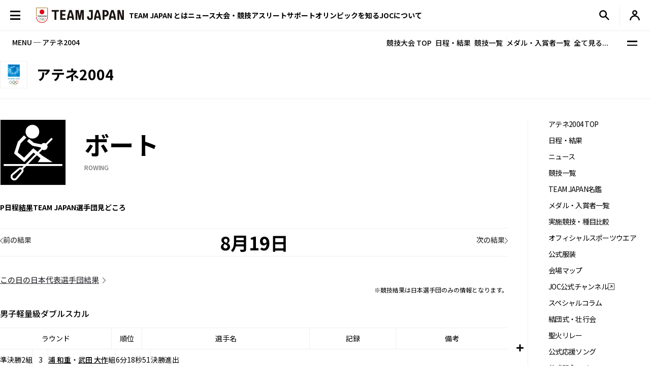

--- FILE ---
content_type: text/html; charset=UTF-8
request_url: https://www.joc.or.jp/games/olympic/athens/sports/rowing/result/0819.html
body_size: 98046
content:

<!DOCTYPE html>
<html lang="ja">


  <!-- [headタグ] -->

  <head prefix="og: http://ogp.me/ns# fb: http://ogp.me/ns/fb# article: http://ogp.me/ns/article#">

    <!-- Google Tag Manager -->
<script>(function(w,d,s,l,i){w[l]=w[l]||[];w[l].push({'gtm.start':
new Date().getTime(),event:'gtm.js'});var f=d.getElementsByTagName(s)[0],
j=d.createElement(s),dl=l!='dataLayer'?'&l='+l:'';j.async=true;j.src=
'https://www.googletagmanager.com/gtm.js?id='+i+dl;f.parentNode.insertBefore(j,f);
})(window,document,'script','dataLayer','GTM-W7Z8MTGH');</script>
<!-- End Google Tag Manager -->
  <!-- meta settings -->
  <meta charset="utf-8">
  <meta name="viewport" content="width=device-width">
  <meta name="format-detection" content="telephone=no">
  <!-- meta keywords / description -->
  
  <meta name="keywords" content="JOC, 日本オリンピック委員会, JAPANESE OLYMPIC COMMITTEE, オリンピック, アテネ, 2004年, 日本代表選手団, メダリスト">
  <meta name="description" content="2004年アテネオリンピックの特集ページです。競技日程や実施種目などを紹介します。日本オリンピック委員会（JOC）公式サイト">
  
  <!-- title -->
  <title>ボートの結果（8月19日）｜アテネ2004｜JOC - 日本オリンピック委員会</title>
  <!-- START: favicons -->
  <link rel="icon" href="/favicon.ico" sizes="32x32">
  <link rel="icon" href="/favicon.svg" type="image/svg+xml">
  <link rel="apple-touch-icon" href="/apple-touch-icon.png">
  <link rel="manifest" href="/site.webmanifest">
  <!-- END: favicons -->
  <!-- styles -->
  <link rel="stylesheet" href="/assets/css/reset.css">
  <link rel="stylesheet" href="/assets/css/plugin.css">
  <link rel="stylesheet" href="/assets/css/base.css">
  <link rel="stylesheet" href="/assets/css/module.css">
  <link rel="stylesheet" href="/assets/css/add.css">
  

  <link rel="stylesheet" href="/assets/css/oldgame.css">

  <link rel="stylesheet" href="/assets/css/specific-customization.css">


  <meta property="og:locale" content="ja_JP">
  
  <meta property="og:type" content="article">
  
  <meta property="og:title" content="ボートの結果（8月19日）｜アテネ2004｜JOC - 日本オリンピック委員会">
  <meta property="og:url" content="https://www.joc.or.jp/games/olympic/athens/sports/rowing/result/0819.html">
  <meta property="og:image" content="https://www.joc.or.jp/assets/images/common/share.png">
  <meta property="og:site_name" content="JOC - 日本オリンピック委員会">
  <meta property="og:description" content="2004年アテネオリンピックの特集ページです。競技日程や実施種目などを紹介します。日本オリンピック委員会（JOC）公式サイト">
  <meta property="fb:app_id" content="315604575177716">
  <meta name="twitter:title" content="ボートの結果（8月19日）｜アテネ2004｜JOC - 日本オリンピック委員会">
  <meta name="twitter:card" content="summary_large_image" />
  <meta name="twitter:site" content="@TeamJapan" />
  

<script src="/assets/js/logincheckcookie.js"></script>

  
<meta name="google-site-verification" content="EUft2PXEZWP5lWX0hnw8WULWaSq0Z5qTx-0164c4YMQ" />
  </head>
<body>
<!-- Google Tag Manager (noscript) -->
<noscript><iframe src="https://www.googletagmanager.com/ns.html?id=GTM-W7Z8MTGH" height="0" width="0" style="display:none;visibility:hidden"></iframe></noscript>
<!-- End Google Tag Manager (noscript) -->
  <div class="l-wrapper">
    <header class="l-header l-header--main js-header">
  <div class="l-header__container">
    <button type="button" class="header-menu-button js-menu-trigger">
      <span class="header-menu-button__lines">
        <span class="header-menu-button__line header-menu-button__line--top"></span>
        <span class="header-menu-button__line header-menu-button__line--center"></span>
        <span class="header-menu-button__line header-menu-button__line--bottom"></span>
      </span>
    </button>
    <!-- [/header-menu-button] -->
    <div class="l-drawer js-drawer-menu">
  <div class="l-drawer__overlay js-menu-trigger"></div>
  <div class="l-drawer__inner">
    <div class="l-drawer__contents">
      <div class="l-drawer__head">
        <button type="button" class="l-drawer__head-btn js-menu-trigger"></button>
        <a href="/" class="l-drawer__head-logo  js-mypage-link">
          <img src="/assets/img/common/logo.svg" alt="TEAM JAPAN" decoding="async" width="242" height="43">
        </a>
        <button type="button" class="l-drawer__head-btn-sp js-menu-trigger"></button>
      </div>
      <div class="l-drawer__body">
        <div class="l-drawer__body-main">
          <ul class="l-drawer__sub-nav sp-hide">
            <li class="l-drawer__sub-nav-item">
              <a href="/" class="l-drawer__sub-nav-item-link js-mypage-link">HOME</a>
            </li>
          </ul>
          <ul class="l-drawer__nav">
            <li class="l-drawer__nav-item pc-hide">
              <a href="/" class="l-drawer__nav-item-ttl-txt js-mypage-link">HOME</a>
            </li>
            <li class="l-drawer__nav-item js-sp-acc-scope is-close">
              <button type="button" class="l-drawer__nav-item-ttl js-sp-acc-trigger">
                <span class="l-drawer__nav-item-ttl-txt">TEAM JAPAN とは</span>
                <span class="l-drawer__nav-item-ttl-icon"></span>
              </button>
              <div class="js-sp-acc-target">
                <ul class="l-drawer__nav-lv2">
                  <li class="l-drawer__nav-lv2-item">
                    <a href="/teamjapan/" class="l-drawer__nav-lv2-link">TEAM JAPAN ブランドサイト</a>
                  </li>
                  <li class="l-drawer__nav-lv2-item">
                    <a href="/teamjapan/activities/" class="l-drawer__nav-lv2-link">TEAM JAPAN の活動</a>
                  </li>
                  <li class="l-drawer__nav-lv2-item">
                    <a href="/symbolathlete/" class="l-drawer__nav-lv2-link">シンボルアスリート</a>
                  </li>
                  <li class="l-drawer__nav-lv2-item">
                    <a href="https://www.teamjapanshop.jp/" target="_blank" class="l-drawer__nav-lv2-link c-icon-external">オンラインショップ</a>
                  </li>
                </ul>
              </div>
            </li>
            <li class="l-drawer__nav-item js-sp-acc-scope is-close">
              <button type="button" class="l-drawer__nav-item-ttl js-sp-acc-trigger">
                <span class="l-drawer__nav-item-ttl-txt">ニュース</span>
                <span class="l-drawer__nav-item-ttl-icon"></span>
              </button>
              <div class="js-sp-acc-target">
                <ul class="l-drawer__nav-lv2">
                  <li class="l-drawer__nav-lv2-item">
                    <a href="/news/" class="l-drawer__nav-lv2-link l-drawer__nav-lv2-link--sp-main">最新ニュース</a>
                  </li>
                  <li class="l-drawer__nav-lv2-item">
                    <a href="/news/index.html?subcategory=&ssubcategory=&category=お知らせ&games=&sports=&athlete=&year=" class="l-drawer__nav-lv2-link">お知らせ</a>
                  </li>
                  <li class="l-drawer__nav-lv2-item">
                    <a href="/news/index.html?subcategory=&ssubcategory=&category=オリンピック&games=&sports=&athlete=&year=" class="l-drawer__nav-lv2-link">オリンピック</a>
                  </li>
                  <li class="l-drawer__nav-lv2-item">
                    <a href="/news/index.html?subcategory=&ssubcategory=&category=国際総合競技大会&games=&sports=&athlete=&year=" class="l-drawer__nav-lv2-link">国際総合競技大会</a>
                  </li>
                  <li class="l-drawer__nav-lv2-item">
                    <a href="/news/index.html?subcategory=&ssubcategory=&category=その他競技情報&games=&sports=&athlete=&year=" class="l-drawer__nav-lv2-link">その他競技情報</a>
                  </li>
                  <li class="l-drawer__nav-lv2-item">
                    <a href="/news/index.html?subcategory=&ssubcategory=&category=選手強化&games=&sports=&athlete=&year=" class="l-drawer__nav-lv2-link">選手強化</a>
                  </li>
                  <li class="l-drawer__nav-lv2-item">
                    <a href="/news/index.html?subcategory=&ssubcategory=&category=イベント&games=&sports=&athlete=&year=" class="l-drawer__nav-lv2-link">イベント</a>
                  </li>
                
                  <li class="l-drawer__nav-lv2-item">
                    <a href="/news/index.html?subcategory=&ssubcategory=&category=キャリア支援&games=&sports=&athlete=&year=" class="l-drawer__nav-lv2-link">キャリア支援</a>
                  </li>
                  <li class="l-drawer__nav-lv2-item">
                    <a href="/news/index.html?subcategory=&ssubcategory=&category=その他活動&games=&sports=&athlete=&year=" class="l-drawer__nav-lv2-link">その他活動</a>
                  </li>
                </ul>
              </div>
            </li>
            <li class="l-drawer__nav-item js-sp-acc-scope is-close">
              <button type="button" class="l-drawer__nav-item-ttl js-sp-acc-trigger">
                <span class="l-drawer__nav-item-ttl-txt">大会・競技</span>
                <span class="l-drawer__nav-item-ttl-icon"></span>
              </button>
              <div class="js-sp-acc-target">
                <ul class="l-drawer__nav-lv2">
                  <li class="l-drawer__nav-lv2-item">
                    <a href="/games/" class="l-drawer__nav-lv2-link">大会</a>
                  </li>
                  <li class="l-drawer__nav-lv2-item">
                    <a href="/sports/" class="l-drawer__nav-lv2-link">競技</a>
                  </li>
                  <li class="l-drawer__nav-lv2-item">
                    <a href="/athletes/" class="l-drawer__nav-lv2-link">アスリート</a>
                  </li>
                  <li class="l-drawer__nav-lv2-item">
                    <a href="/article/" class="l-drawer__nav-lv2-link">コラム／インタビュー</a>
                  </li>
                  <li class="l-drawer__nav-lv2-item">
                    <a href="/events/" class="l-drawer__nav-lv2-link">イベント／キャンペーン</a>
                  </li>
                </ul>
              </div>
            </li>
            <li class="l-drawer__nav-item js-sp-acc-scope is-close">
              <button type="button" class="l-drawer__nav-item-ttl js-sp-acc-trigger">
                <span class="l-drawer__nav-item-ttl-txt">アスリートサポート</span>
                <span class="l-drawer__nav-item-ttl-icon"></span>
              </button>
              <div class="js-sp-acc-target">
                <ul class="l-drawer__nav-lv2">
                  <li class="l-drawer__nav-lv2-item">
                    <a href="/for-athletes/" class="l-drawer__nav-lv2-link l-drawer__nav-lv2-link--sp-main">アスリートサポート TOP</a>
                  </li>
                  <li class="l-drawer__nav-lv2-item">
                    <a href="/for-athletes/training/" class="l-drawer__nav-lv2-link">強化・育成</a>
                  </li>
                  <li class="l-drawer__nav-lv2-item">
                    <a href="/for-athletes/career/" class="l-drawer__nav-lv2-link">キャリア支援</a>
                  </li>
                  <li class="l-drawer__nav-lv2-item">
                    <a href="/for-athletes/youthathlete-support/" class="l-drawer__nav-lv2-link">ジュニアアスリートサポート</a>
                  </li>
                  <li class="l-drawer__nav-lv2-item">
                    <a href="/for-athletes/entourage/" class="l-drawer__nav-lv2-link">アントラージュ</a>
                  </li>
                  <li class="l-drawer__nav-lv2-item">
                    <a href="/for-athletes/awards/" class="l-drawer__nav-lv2-link">表彰制度</a>
                  </li>
                  <li class="l-drawer__nav-lv2-item">
                    <a href="/for-athletes/donation-fund/" class="l-drawer__nav-lv2-link">寄付</a>
                  </li>
                  <li class="l-drawer__nav-lv2-item">
                    <a href="/for-athletes/reporting/" class="l-drawer__nav-lv2-link">保護、通報窓口</a>
                  </li>
                </ul>
              </div>
            </li>
            <li class="l-drawer__nav-item js-sp-acc-scope is-close">
              <button type="button" class="l-drawer__nav-item-ttl js-sp-acc-trigger">
                <span class="l-drawer__nav-item-ttl-txt">オリンピックを知る</span>
                <span class="l-drawer__nav-item-ttl-icon"></span>
              </button>
              <div class="js-sp-acc-target">
                <ul class="l-drawer__nav-lv2">
                  <li class="l-drawer__nav-lv2-item">
                    <a href="/olympism/" class="l-drawer__nav-lv2-link l-drawer__nav-lv2-link--sp-main">オリンピックを知る
                      TOP</a>
                  </li>
                  <li class="l-drawer__nav-lv2-item">
                    <a href="/olympism/principles/" class="l-drawer__nav-lv2-link">オリンピズム──理念と使命</a>
                  </li>
                  <li class="l-drawer__nav-lv2-item">
                    <a href="/olympism/history/" class="l-drawer__nav-lv2-link">オリンピックの歴史</a>
                  </li>
                  <li class="l-drawer__nav-lv2-item">
                    <a href="/olympism/experience/" class="l-drawer__nav-lv2-link">学ぶ・体験する</a>
                  </li>
                  <li class="l-drawer__nav-lv2-item">
                    <a href="/olympism/experience/event/" class="l-drawer__nav-lv2-link">普及イベント</a>
                  </li>
                  <li class="l-drawer__nav-lv2-item">
                    <a href="/olympism/experience/facility/" class="l-drawer__nav-lv2-link">ミュージアム・体験施設</a>
                  </li>
                  <li class="l-drawer__nav-lv2-item">
                    <a href="/olympism/experience/media/" class="l-drawer__nav-lv2-link">メディア・SNS</a>
                  </li>
                  <li class="l-drawer__nav-lv2-item">
                    <a href="/olympism/experience/learningcontent/" class="l-drawer__nav-lv2-link">学習コンテンツ</a>
                  </li>
                  <li class="l-drawer__nav-lv2-item">
                    <a href="/olympism/inheritance/" class="l-drawer__nav-lv2-link">行動する・継承する</a>
                  </li>
                </ul>
              </div>
            </li>
            <li class="l-drawer__nav-item js-sp-acc-scope is-close">
              <button type="button" class="l-drawer__nav-item-ttl js-sp-acc-trigger">
                <span class="l-drawer__nav-item-ttl-txt">JOC について</span>
                <span class="l-drawer__nav-item-ttl-icon"></span>
              </button>
              <div class="js-sp-acc-target">
                <ul class="l-drawer__nav-lv2">
                  <li class="l-drawer__nav-lv2-item">
                    <a href="/about/" class="l-drawer__nav-lv2-link l-drawer__nav-lv2-link--sp-main">JOC について TOP</a>
                  </li>
                  <li class="l-drawer__nav-lv2-item">
                    <a href="/about/vision2064/" class="l-drawer__nav-lv2-link">JOC Vision 2064と中期計画</a>
                  </li>
                  <li class="l-drawer__nav-lv2-item">
                    <a href="/about/organisation/" class="l-drawer__nav-lv2-link">組織</a>
                  </li>
                  <li class="l-drawer__nav-lv2-item">
                    <a href="/about/jocactivity/" class="l-drawer__nav-lv2-link">JOC の活動</a>
                  </li>
                  <li class="l-drawer__nav-lv2-item">
                    <a href="/about/marketing/" class="l-drawer__nav-lv2-link">マーケティングプログラム</a>
                  </li>
                  <li class="l-drawer__nav-lv2-item">
                    <a href="/about/partners/" class="l-drawer__nav-lv2-link">パートナー</a>
                  </li>
                  <li class="l-drawer__nav-lv2-item">
                    <a href="/about/brand/" class="l-drawer__nav-lv2-link">ブランド、知的財産</a>
                  </li>
                  <li class="l-drawer__nav-lv2-item">
                    <a href="/about/sustainability/" class="l-drawer__nav-lv2-link">サステナビリティ</a>
                  </li>
                </ul>
              </div>
            </li>
            <li class="l-drawer__nav-item pc-hide">
              <a href="/teamjapanid/" class="l-drawer__nav-item-ttl-txt">TEAM JAPAN ID<span class="small">WEB会員サービス</span></a>
            </li>
            <li class="l-drawer__nav-item pc-hide">
              <a href="/faq/" class="l-drawer__nav-item-ttl-txt">よくあるご質問</a>
            </li>
            <li class="l-drawer__nav-item pc-hide">
              <a href="/sitemap/" class="l-drawer__nav-item-ttl-txt">サイトマップ</a>
            </li>
          </ul>
          <ul class="l-drawer__sub-nav mgt--2gap sp-hide">
            <li class="l-drawer__sub-nav-item">
              <a href="/teamjapanid/" class="l-drawer__sub-nav-item-link">TEAM JAPAN ID<span class="small">WEB会員サービス</span></a>
            </li>
            <li class="l-drawer__sub-nav-item">
              <a href="/faq/" class="l-drawer__sub-nav-item-link">よくあるご質問</a>
            </li>
            <li class="l-drawer__sub-nav-item">
              <a href="/sitemap/" class="l-drawer__sub-nav-item-link">サイトマップ</a>
            </li>
          </ul>
          <div class="l-drawer__search-box c-search-box-2">
                        <script async src="https://cse.google.com/cse.js?cx=009329019358741393295:lv-ldjgsmvc"></script>
<div class="gcse-searchbox-only"></div>
          </div>
        </div>
        <div class="l-drawer__body-foot">
          <ul class="l-drawer-sns">
            <li class="l-drawer-sns__item l-drawer-sns__item--line">
              <a href="https://page.line.me/team_japan" target="_blank" class="l-drawer-sns__link">
                <img src="/assets/img/common/icon_sns_line.svg" alt="line" decoding="async" width="22" height="22">
              </a>
            </li>
            <li class="l-drawer-sns__item l-drawer-sns__item--facebook">
              <a href="https://www.facebook.com/teamjapanjoc" target="_blank" class="l-drawer-sns__link">
                <img src="/assets/img/common/icon_sns_facebook.svg" alt="facebook" decoding="async" width="22" height="22">
              </a>
            </li>
            <li class="l-drawer-sns__item l-drawer-sns__item--x">
              <a href="https://twitter.com/TeamJapan" target="_blank" class="l-drawer-sns__link">
                <img src="/assets/img/common/icon_sns_x.svg" alt="x(twitter)" decoding="async" width="19" height="19">
              </a>
            </li>
            <li class="l-drawer-sns__item l-drawer-sns__item--instagram">
              <a href="https://www.instagram.com/teamjapanjoc/" target="_blank" class="l-drawer-sns__link">
                <img src="/assets/img/common/icon_sns_instagram.svg" alt="instagram" decoding="async" width="22" height="22">
              </a>
            </li>
            <li class="l-drawer-sns__item l-drawer-sns__item--tiktok">
              <a href="https://www.tiktok.com/@japan_olympic" target="_blank" class="l-drawer-sns__link">
                <img src="/assets/img/common/icon_sns_tiktok.svg" alt="tiktok" decoding="async" width="18" height="21">
              </a>
            </li>
            <li class="l-drawer-sns__item l-drawer-sns__item--youtube">
              <a href="https://www.youtube.com/c/TEAMJAPAN" target="_blank" class="l-drawer-sns__link">
                <img src="/assets/img/common/icon_sns_youtube.svg" alt="youtube" decoding="async" width="27" height="19">
              </a>
            </li>
          </ul>
          <!-- [/l-drawer-sns] -->
          <div class="l-drawer__body-foot-right">
            <ul class="l-drawer__foot-nav">
              <li class="l-drawer__foot-nav-item">
                <a href="https://japan-olympicmuseum.jp/jp/" target="_blank" class="l-drawer__foot-nav-link c-icon-external">日本オリンピックミュージアム</a>
              </li>
              <li class="l-drawer__foot-nav-item">
                <a href="https://www.teamjapanshop.jp/" target="_blank" class="l-drawer__foot-nav-link c-icon-external">オンラインショップ</a>
              </li>
            </ul>
            <a href="https://www.joc.or.jp/english/" class="l-drawer__lang">ENGLISH</a>
          </div>
        </div>
        <button type="button" class="l-drawer__foot-btn js-menu-trigger">メニューを閉じる</button>
      </div>
    </div>
    <div class="l-drawer__side">
      <div class="l-drawer__side-bg">
        <svg xmlns="http://www.w3.org/2000/svg" style="height:100%"><rect x="190" width="11.3" height="100%" fill="#aa8532"></rect><path d="m300 393.55v-19.68c-89.05-53-162.55-129.15-213.24-222.62-26.18-48.27-45.17-99.11-56.84-151.25h-17.41c11.94 54.95 31.76 108.54 59.32 159.35 53.82 99.23 132.6 179.5 228.17 234.2z" fill="#f0252d"/></svg>
      </div>
    </div>
  </div>
</div>
<!-- [/l-drawer] -->

    <p class="l-header__logo">

      <a href="/" class="l-header__logo-link  js-mypage-link">
        <img src="/assets/img/common/logo.svg" alt="TEAM JAPAN" decoding="async" width="242" height="43">
      </a>

    </p>

    <nav class="l-header-nav">
  <div class="l-header-nav__mega-menu-bg js-mega-menu-bg"></div>
  <ul class="l-header-nav__list">
    <li class="l-header-nav__item js-mega-menu-trigger">
      <span class="l-header-nav__link">TEAM JAPAN とは</span>
      <div class="l-mega-menu js-mega-menu">
        <div class="l-mega-menu__inner">
          <nav class="l-mega-menu__nav">
            <span class="l-mega-menu__nav-ttl">TEAM JAPAN とは</span>
            <ul class="l-mega-menu__nav-list">
              <li class="l-mega-menu__nav-item">
                <a href="/teamjapan/" class="l-mega-menu__nav-link">TEAM JAPAN ブランドサイト</a>
              </li>
              <li class="l-mega-menu__nav-item">
                <a href="/teamjapan/activities/" class="l-mega-menu__nav-link">TEAM JAPAN の活動</a>
              </li>
              <li class="l-mega-menu__nav-item">
                <a href="/symbolathlete/" class="l-mega-menu__nav-link">シンボルアスリート</a>
              </li>
              <li class="l-mega-menu__nav-item">
                <a href="https://www.teamjapanshop.jp/" target="_blank" class="l-mega-menu__nav-link c-icon-external">オンラインショップ</a>
              </li>
            </ul>
          </nav>
        </div>
      </div>
      <!-- [/l-mega-menu] -->
    </li>
    <li class="l-header-nav__item js-mega-menu-trigger">
      <a href="/news/" class="l-header-nav__link js-nav-current">ニュース</a>
      <div class="l-mega-menu js-mega-menu">
        <div class="l-mega-menu__inner">
          <nav class="l-mega-menu__nav">
            <a href="/news/" class="l-mega-menu__nav-ttl">最新ニュース</a>
            <ul class="l-mega-menu__nav-list">
              <li class="l-mega-menu__nav-item">
                <a href="/news/index.html?subcategory=&ssubcategory=&category=お知らせ&games=&sports=&athlete=&year=" class="l-mega-menu__nav-link">お知らせ</a>
              </li>
              <li class="l-mega-menu__nav-item">
                <a href="/news/index.html?subcategory=&ssubcategory=&category=オリンピック&games=&sports=&athlete=&year=" class="l-mega-menu__nav-link">オリンピック</a>
              </li>
              <li class="l-mega-menu__nav-item">
                <a href="/news/index.html?subcategory=&ssubcategory=&category=国際総合競技大会&games=&sports=&athlete=&year=" class="l-mega-menu__nav-link">国際総合競技大会</a>
              </li>
              <li class="l-mega-menu__nav-item">
                <a href="/news/index.html?subcategory=&ssubcategory=&category=その他競技情報&games=&sports=&athlete=&year=" class="l-mega-menu__nav-link">その他競技情報</a>
              </li>
              <li class="l-mega-menu__nav-item">
                <a href="/news/index.html?subcategory=&ssubcategory=&category=選手強化&games=&sports=&athlete=&year=" class="l-mega-menu__nav-link">選手強化</a>
              </li>
              <li class="l-mega-menu__nav-item">
                <a href="/news/index.html?subcategory=&ssubcategory=&category=イベント&games=&sports=&athlete=&year=" class="l-mega-menu__nav-link">イベント</a>
              </li>
            
              <li class="l-mega-menu__nav-item">
                <a href="/news/index.html?subcategory=&ssubcategory=&category=キャリア支援&games=&sports=&athlete=&year=" class="l-mega-menu__nav-link">キャリア支援</a>
              </li>
              <li class="l-mega-menu__nav-item">
                <a href="/news/index.html?subcategory=&ssubcategory=&category=その他活動&games=&sports=&athlete=&year=" class="l-mega-menu__nav-link">その他活動</a>
              </li>
            </ul>
          </nav>
        </div>
      </div>
      <!-- [/l-mega-menu] -->
    </li>
    <li class="l-header-nav__item js-mega-menu-trigger">
      <span class="l-header-nav__link">大会・競技</span>
      <div class="l-mega-menu js-mega-menu">
        <div class="l-mega-menu__inner">
          <nav class="l-mega-menu__nav">
            <span class="l-mega-menu__nav-ttl">大会・競技</span>
            <ul class="l-mega-menu__nav-list">
              <li class="l-mega-menu__nav-item">
                <a href="/games/" class="l-mega-menu__nav-link">大会</a>
              </li>
              <li class="l-mega-menu__nav-item">
                <a href="/sports/" class="l-mega-menu__nav-link">競技</a>
              </li>
              <li class="l-mega-menu__nav-item">
                <a href="/athletes/" class="l-mega-menu__nav-link">アスリート</a>
              </li>
              <li class="l-mega-menu__nav-item">
                <a href="/article/" class="l-mega-menu__nav-link">コラム／インタビュー</a>
              </li>
              <li class="l-mega-menu__nav-item">
                <a href="/events/" class="l-mega-menu__nav-link">イベント／キャンペーン</a>
              </li>
              <li class="l-mega-menu__nav-item">
                <a href="/teamjapanid/" class="l-mega-menu__nav-link">TEAM JAPAN ID</a>
              </li>
            </ul>
          </nav>
        </div>
      </div>
      <!-- [/l-mega-menu] -->
    </li>
    <li class="l-header-nav__item js-mega-menu-trigger">
      <a href="/for-athletes/" class="l-header-nav__link js-nav-current">アスリートサポート</a>
      <div class="l-mega-menu js-mega-menu">
        <div class="l-mega-menu__inner">
          <nav class="l-mega-menu__nav">
            <a href="/for-athletes/" class="l-mega-menu__nav-ttl">アスリートサポート TOP</a>
            <ul class="l-mega-menu__nav-list">
              <li class="l-mega-menu__nav-item">
                <a href="/for-athletes/training/" class="l-mega-menu__nav-link">強化・育成</a>
              </li>
              <li class="l-mega-menu__nav-item">
                <a href="/for-athletes/career/" class="l-mega-menu__nav-link">キャリア支援</a>
              </li>
              <li class="l-mega-menu__nav-item">
                <a href="/for-athletes/youthathlete-support/" class="l-mega-menu__nav-link">ジュニアアスリートサポート</a>
              </li>
              <li class="l-mega-menu__nav-item">
                <a href="/for-athletes/entourage/" class="l-mega-menu__nav-link">アントラージュ</a>
              </li>
              <li class="l-mega-menu__nav-item">
                <a href="/for-athletes/awards/" class="l-mega-menu__nav-link">表彰制度</a>
              </li>
              <li class="l-mega-menu__nav-item">
                <a href="/for-athletes/donation-fund/" class="l-mega-menu__nav-link">寄付</a>
              </li>
              <li class="l-mega-menu__nav-item">
                <a href="/for-athletes/reporting/" class="l-mega-menu__nav-link">保護、通報窓口</a>
              </li>
            </ul>
          </nav>
        </div>
      </div>
      <!-- [/l-mega-menu] -->
    </li>
    <li class="l-header-nav__item js-mega-menu-trigger">
      <a href="/olympism/" class="l-header-nav__link js-nav-current">オリンピックを知る</a>
      <div class="l-mega-menu js-mega-menu">
        <div class="l-mega-menu__inner">
          <nav class="l-mega-menu__nav">
            <a href="/olympism/" class="l-mega-menu__nav-ttl">オリンピックを知る TOP</a>
            <ul class="l-mega-menu__nav-list">
              <li class="l-mega-menu__nav-item">
                <a href="/olympism/principles/" class="l-mega-menu__nav-link">オリンピズム──理念と使命</a>
              </li>
              <li class="l-mega-menu__nav-item">
                <a href="/olympism/history/" class="l-mega-menu__nav-link">オリンピックの歴史</a>
              </li>
              <li class="l-mega-menu__nav-item">
                <a href="/olympism/experience/" class="l-mega-menu__nav-link">学ぶ・体験する</a>
              </li>
              <li class="l-mega-menu__nav-item">
                <a href="/olympism/experience/event/" class="l-mega-menu__nav-link">普及イベント</a>
              </li>
              <li class="l-mega-menu__nav-item">
                <a href="/olympism/experience/facility/" class="l-mega-menu__nav-link">ミュージアム・体験施設</a>
              </li>
              <li class="l-mega-menu__nav-item">
                <a href="/olympism/experience/media/" class="l-mega-menu__nav-link">メディア・SNS</a>
              </li>
              <li class="l-mega-menu__nav-item">
                <a href="/olympism/experience/learningcontent/" class="l-mega-menu__nav-link">学習コンテンツ</a>
              </li>
              <li class="l-mega-menu__nav-item">
                <a href="/olympism/inheritance/" class="l-mega-menu__nav-link">行動する・継承する</a>
              </li>
            </ul>
          </nav>
        </div>
      </div>
      <!-- [/l-mega-menu] -->
    </li>
    <li class="l-header-nav__item js-mega-menu-trigger">
      <a href="/about/" class="l-header-nav__link js-nav-current">JOCについて</a>
      <div class="l-mega-menu js-mega-menu">
        <div class="l-mega-menu__inner">
          <nav class="l-mega-menu__nav">
            <a href="/about/" class="l-mega-menu__nav-ttl">JOC について TOP</a>
            <ul class="l-mega-menu__nav-list">
              <li class="l-mega-menu__nav-item">
                <a href="/about/vision2064/" class="l-mega-menu__nav-link">JOC Vision 2064 と中期計画</a>
              </li>
              <li class="l-mega-menu__nav-item">
                <a href="/about/organisation/" class="l-mega-menu__nav-link">組織</a>
              </li>
              <li class="l-mega-menu__nav-item">
                <a href="/about/jocactivity/" class="l-mega-menu__nav-link">JOC の活動</a>
              </li>
              <li class="l-mega-menu__nav-item">
                <a href="/about/marketing/" class="l-mega-menu__nav-link">マーケティングプログラム</a>
              </li>
              <li class="l-mega-menu__nav-item">
                <a href="/about/partners/" class="l-mega-menu__nav-link">パートナー</a>
              </li>
              <li class="l-mega-menu__nav-item">
                <a href="/about/brand/" class="l-mega-menu__nav-link">ブランド、知的財産</a>
              </li>
              <li class="l-mega-menu__nav-item">
                <a href="/about/sustainability/" class="l-mega-menu__nav-link">サステナビリティ</a>
              </li>
            </ul>
          </nav>
        </div>
      </div>
      <!-- [/l-mega-menu] -->
    </li>
  </ul>
</nav>
<!-- [/l-header-nav] -->
    <nav class="l-header-sub-nav">
      <ul class="l-header-sub-nav__list">
        <li class="l-header-sub-nav__item l-header-sub-nav__item--museum">
          <a href="https://japan-olympicmuseum.jp/jp/" target="_blank" class="l-header-sub-nav__link">
            <span class="l-header-sub-nav__link-txt">ミュージアム</span>
          </a>
        </li>
        <li class="l-header-sub-nav__item l-header-sub-nav__item--shop">
          <a href="https://www.teamjapanshop.jp/" target="_blank" class="l-header-sub-nav__link">
            <span class="l-header-sub-nav__link-txt">ショップ</span>
          </a>
        </li>
        <li class="l-header-sub-nav__item l-header-sub-nav__item--lang">
          <a href="/english/" class="l-header-sub-nav__link">
            <span class="txt-default">ENGLISH</span>
            <span class="txt-omission">EN</span>
          </a>
        </li>
      </ul>
    </nav>
    <!-- [/l-header-sub-nav] -->
    <button type="button" class="l-header-search-btn js-header-search">
      <img src="/assets/img/common/icon_search.svg" alt="検索窓を開く" decoding="async" width="20" height="20" class="l-header-search-btn__img-open">
      <img src="/assets/img/common/icon_x_2.svg" alt="検索窓を閉じる" decoding="async" width="20" height="20" class="l-header-search-btn__img-close">
    </button>
    <!-- [/l-header-search-btn] -->
    <div class="l-header-search">
      <div class="l-header-search__overlay js-header-search"></div>
      <div class="l-header-search__contents">
        <div class="c-search-box-2 js-header-search-box">
           <script async src="https://cse.google.com/cse.js?cx=009329019358741393295:lv-ldjgsmvc"></script>
          <div class="gcse-searchbox-only"></div>
        </div>
        <!-- [/c-search-box-2] -->
      </div>
    </div>
    <!-- [/l-header-search] -->
    <div class="l-header-mypage">
      <a href="/app/members/pt-members.php?__mode=login" class="l-header-mypage__link">
        <img src="/assets/img/common/icon_member.svg" alt="マイページ" decoding="async" width="20" height="20">
      </a>
    </div>
    <!-- [/l-header-mypage] -->
  </div>
</header>
<!-- [/l-header] -->
    <div class="l-sub-nav js-sub-nav">
  <span class="l-sub-nav__ttl">MENU ─ アテネ2004</span>
  <nav class="l-sub-nav__nav">
    <ul class="l-sub-nav__nav-list">
      <li class="l-sub-nav__nav-item">
        <a href="/games/olympic/athens/" class="l-sub-nav__nav-link">競技大会 TOP</a>
      </li>
      <li class="l-sub-nav__nav-item">
        <a href="/games/olympic/athens/schedule/" class="l-sub-nav__nav-link">日程・結果</a>
      </li>
      <li class="l-sub-nav__nav-item">
        <a href="/games/olympic/athens/sports/" class="l-sub-nav__nav-link">競技一覧</a>
      </li>
      <li class="l-sub-nav__nav-item">
        <a href="/games/olympic/athens/japan/winnerslist/" class="l-sub-nav__nav-link">メダル・入賞者一覧</a>
      </li>
      <li class="l-sub-nav__nav-item">
        <button type="button" class="l-sub-nav__nav-link js-sub-nav-trigger">全て見る...</button>
      </li>
    </ul>
  </nav>
  <button type="button" class="l-sub-nav__btn js-sub-nav-trigger">
    <span class="l-sub-nav__btn-lines">
      <span class="l-sub-nav__btn-line"></span>
      <span class="l-sub-nav__btn-line"></span>
    </span>
  </button>
  <div class="l-sub-nav__menu">
    <div class="l-container l-sub-nav__menu-container">
      <div class="l-sub-nav__menu-ttl">
        <a href="/games/olympic/athens/" class="l-sub-nav__menu-ttl-link">アテネ2004 TOP</a>
      </div>
      <div class="l-sub-nav__menu-cols">
        <div class="l-sub-nav__menu-col">
          <ul class="l-sub-nav__menu-list">
            <li class="l-sub-nav__menu-item">
              <a href="/games/olympic/athens/schedule/" class="l-sub-nav__menu-link">日程・結果</a>
            </li>
            <li class="l-sub-nav__menu-item">
              <a href="/news/index.html?subcategory=3&page=1" class="l-sub-nav__menu-link">ニュース</a>
            </li>
            <li class="l-sub-nav__menu-item">
              <a href="/games/olympic/athens/sports/" class="l-sub-nav__menu-link">競技一覧</a>
            </li>
          </ul>
        </div>
        <div class="l-sub-nav__menu-col">
          <ul class="l-sub-nav__menu-list">
            <li class="l-sub-nav__menu-item">
              <a href="/games/olympic/athens/japan/" class="l-sub-nav__menu-link">TEAM JAPAN名鑑</a>
            </li>
            <li class="l-sub-nav__menu-item">
              <a href="/games/olympic/athens/japan/winnerslist/" class="l-sub-nav__menu-link">メダル・入賞者一覧</a>
            </li>
            <li class="l-sub-nav__menu-item">
              <a href="/games/olympic/athens/event_compare.html" class="l-sub-nav__menu-link">実施競技・種目比較</a>
            </li>
          </ul>
        </div>
        <div class="l-sub-nav__menu-col">
          <ul class="l-sub-nav__menu-list">
            <li class="l-sub-nav__menu-item">
              <a href="/games/olympic/athens/wear.html" class="l-sub-nav__menu-link">オフィシャルスポーツウエア</a>
            </li>
            <li class="l-sub-nav__menu-item">
              <a href="/games/olympic/athens/uniform/" class="l-sub-nav__menu-link">公式服装</a>
            </li>
            <li class="l-sub-nav__menu-item">
              <a href="/games/olympic/athens/map/" class="l-sub-nav__menu-link">会場マップ</a>
            </li>
            <li class="l-sub-nav__menu-item">
              <a href="https://www.youtube.com/c/TEAMJAPAN" target="_blank" class="l-sub-nav__menu-link">JOC公式チャンネル</a>
            </li>
          </ul>
        </div>
        <div class="l-sub-nav__menu-col">
          <ul class="l-sub-nav__menu-list">
            <li class="l-sub-nav__menu-item">
              <a href="/games/olympic/athens/specialcolumn/" class="l-sub-nav__menu-link">スペシャルコラム</a>
            </li>
            <li class="l-sub-nav__menu-item">
              <a href="/games/olympic/athens/inauguralmeeting/" class="l-sub-nav__menu-link">結団式・壮行会</a>
            </li>
            <li class="l-sub-nav__menu-item">
              <a href="/games/olympic/athens/torchrelay/index5.html" class="l-sub-nav__menu-link">聖火リレー</a>
            </li>
            <li class="l-sub-nav__menu-item">
              <a href="/games/olympic/athens/officialsong/index2.html" class="l-sub-nav__menu-link">公式応援ソング</a>
            </li>
            <li class="l-sub-nav__menu-item">
              <a href="/games/olympic/athens/coin/index2.html" class="l-sub-nav__menu-link">公式記念コイン</a>
            </li>
            <li class="l-sub-nav__menu-item">
              <a href="/games/olympic/athens/posterevent/" class="l-sub-nav__menu-link">巨匠が描いたオリンピックポスター展</a>
            </li>
            <li class="l-sub-nav__menu-item">
              <a href="/games/olympic/athens/artcontest/artcontest.html" class="l-sub-nav__menu-link">オリンピック・スポーツ＆アート・コンテスト2004</a>
            </li>
            <li class="l-sub-nav__menu-item">
              <a href="/games//olympic/athens/weather.html" class="l-sub-nav__menu-link">アテネ気象情報</a>
            </li>
          </ul>
        </div>
        <div class="l-sub-nav__menu-col">
          <ul class="l-sub-nav__menu-list">
            <li class="l-sub-nav__menu-item">
              <a href="/games/olympic/athens/medalistcomment/" class="l-sub-nav__menu-link">金メダリストコメント</a>
            </li>
            <li class="l-sub-nav__menu-item">
              <a href="/games/olympic/athens/closingceremony/" class="l-sub-nav__menu-link">帰国選手コメント</a>
            </li>
            <li class="l-sub-nav__menu-item">
              <a href="/games/olympic/athens/youthcamp/" class="l-sub-nav__menu-link">ユースキャンプ報告</a>
            </li>
            <li class="l-sub-nav__menu-item">
              <a href="/games/olympic/athens/juniorphoto/" class="l-sub-nav__menu-link">現地観戦レポート</a>
            </li>
            <li class="l-sub-nav__menu-item">
              <a href="/games/olympic/athens/specialinterview/" class="l-sub-nav__menu-link">スペシャルインタビュー</a>
            </li>
            <li class="l-sub-nav__menu-item">
              <a href="/games/olympic/athens/qualifyround/" class="l-sub-nav__menu-link">代表選手選考会・出場権獲得</a>
            </li>
            <li class="l-sub-nav__menu-item">
              <a href="/games/olympic/athens/inauguralmeeting/captainandflagbearer.html" class="l-sub-nav__menu-link">主将と旗手アテネへの抱負を語る</a>
            </li>
          </ul>
        </div>
      </div>
    </div>
    <div class="l-sub-nav__menu-foot">
      <button type="button" class="l-sub-nav__btn-close js-sub-nav-trigger">メニューを閉じる</button>
    </div>
  </div>
</div>
<!-- [/l-sub-nav] -->
<div class="l-sub-nav-overlay js-sub-nav-trigger"></div>
<!-- [/l-sub-nav-overlay] -->
    <main class="l-contents">
            <div class="l-container">
        <div class="c-ttl-img-3">
         <figure class="c-ttl-img-3__img">
           
            <img src="/games/olympic/athens/assets/images/athens2004.png" alt="" decoding="async" width="260" height="260">
           
          </figure>
          <p class="c-ttl-img-3__txt">アテネ2004</p>
        </div>
        <!-- [/c-ttl-img-3] -->
      </div>
      <!-- [/l-container-pc] -->
      <hr class="c-hr mgt--1gap mgt-sp--25">
      <div class="l-column l-container-pc mgt--2gap mgt-sp--25">
        <div class="l-column__main c-scope-old-staticpage">
          <div class="l-container-sp">
  <div class="c-ttl-img-2">
    <figure class="c-ttl-img-2__img">
      <img src="/games/olympic/common/sports/images/rowing.gif" alt="" decoding="async" width="260" height="260">
    </figure>
    <h1 class="c-ttl-img-2__txt">
      <span class="c-ttl-img-2__txt-main">ボート</span>
      <span class="c-ttl-img-2__txt-sub">ROWING</span>
    </h1>
  </div>



  <nav class="c-nav-1 mgt--1gap">
    <ul class="c-nav-1__list">
      <li class="c-nav-1__item">
        <a href="/games/olympic/athens/sports/rowing/" class="c-nav-1__link">TOP</a>
      </li>
      <li class="c-nav-1__item">
        <a href="/games/olympic/athens/sports/rowing/0819.html" class="c-nav-1__link">日程</a>
      </li>
      <li class="c-nav-1__item">
        <a href="/games/olympic/athens/sports/rowing/result/0819.html" class="c-nav-1__link is-current">結果</a>
      </li>
      <li class="c-nav-1__item">
        <a href="/games/olympic/athens/sports/rowing/team/" class="c-nav-1__link">TEAM JAPAN選手団</a>
      </li>
      <li class="c-nav-1__item">
        <a href="/games/olympic/athens/sports/rowing/preview.html" class="c-nav-1__link">見どころ</a>
      </li>
    </ul>
  </nav>
</div>
<div class="l-container-sp">
  <nav class="c-nav-3 mgt-pc--20 mgt-sp--10">
    <p class="c-nav-3__txt">8月19日</p>
    <ul class="c-nav-3__list">
      <li class="c-nav-3__item c-nav-3__item--prev">
        <a href="/games/olympic/athens/sports/rowing/result/0818.html" class="c-nav-3__link">前の結果</a>
      </li>
      <li class="c-nav-3__item c-nav-3__item--next">
        <a href="/games/olympic/athens/sports/rowing/result/0821.html" class="c-nav-3__link">次の結果</a>
      </li>
    </ul>
  </nav>
  <div class="dummy">
    <a href="/games/olympic/athens/japan/result_0819.html" class="c-link-angle-right-2 hover-underline-none mgt-pc--35 mgt-sp--30">この日の日本代表選手団結果</a>
  </div>

<div style="text-align:right;font-size:12px;padding:0px 0px 10px 0">※競技結果は日本選手団のみの情報となります。</div>
<div class="j_result_graph">
<table>
<tr>
<th colspan="5">男子軽量級ダブルスカル</th>
</tr>
<tr>
<td width="22%" class="table_list">ラウンド</td>
<td width="6%" class="table_list">順位</td>
<td width="33%" class="table_list">選手名</td>
<td width="17%" class="table_list">記録</td>
<td width="22%" class="table_list">備考</td>
</tr>

<tr>
<td>準決勝2組</td>
<td style="text-align:center;">3</td>
<td>
<a href="/games/olympic/athens/sports/rowing/team/urakazushige.html">浦 和重</a>
・<a href="/games/olympic/athens/sports/rowing/team/takedadaisaku.html">武田 大作</a>
組</td>
<td>6分18秒51</td>
<td>決勝進出</td>
</tr>
</table>
</div>
</div>

<div class="section_lv4">
<p class="c-txt-small-1 mgb--0_5gap">+をクリックすると種目ごとのスケジュールをご覧いただけます。　★はメダル決定日です。</p>
<div class="schedule_table">
<a name="1" id="1"></a>

<table id="schedule">
<tr class="even head">
<td rowspan="3">競技名</td>
<td colspan="19" class="sports_ttl month">2004年8月</td>
</tr>
<tr class="even head">
<td>11</td>
<td>12</td>
<td>13</td>
<td class="sat">14</td>
<td class="san">15</td>
<td>16</td>
<td>17</td>
<td>18</td>
<td>19</td>
<td>20</td>
<td class="sat">21</td>
<td class="san">22</td>
<td>23</td>
<td>24</td>
<td>25</td>
<td>26</td>
<td>27</td>
<td class="sat">28</td>
<td class="san">29</td>
</tr>
<tr class="even head">
<td>水</td>
<td>木</td>
<td>金</td>
<td class="sat">土</td>
<td class="san">日</td>
<td>月</td>
<td>火</td>
<td>水</td>
<td>木</td>
<td>金</td>
<td class="sat">土</td>
<td class="san">日</td>
<td>月</td>
<td>火</td>
<td>水</td>
<td>木</td>
<td>金</td>
<td class="sat">土</td>
<td class="san">日</td>
</tr>



<tr class="parent">
<td width="43%" class="txt_left sports_ttl">ボート<div class="arrow"></div></td>
<td width="3%">　</td>
<td width="3%">　</td>
<td width="3%">　</td>
<td width="3%"><div class="square"><a href="/games/olympic/athens/sports/rowing/result/0814.html">■</a></div></td>
<td width="3%"><div class="square"><a href="/games/olympic/athens/sports/rowing/result/0815.html">■</a></div></td>
<td width="3%"><div class="square"><a href="/games/olympic/athens/sports/rowing/result/0816.html">■</a></div></td>
<td width="3%"><div class="square"><a href="/games/olympic/athens/sports/rowing/result/0817.html">■</a></div></td>
<td width="3%"><div class="square"><a href="/games/olympic/athens/sports/rowing/result/0818.html">■</a></div></td>
<td width="3%"><div class="square"><a href="/games/olympic/athens/sports/rowing/result/0819.html">■</a></div></td>
<td width="3%">　</td>
<td width="3%"><div class="square"><a href="/games/olympic/athens/sports/rowing/result/0821.html">■</a></div></td>
<td width="3%"><div class="square"><a href="/games/olympic/athens/sports/rowing/result/0822.html">■</a></div></td>
<td width="3%">　</td>
<td width="3%">　</td>
<td width="3%">　</td>
<td width="3%">　</td>
<td width="3%">　</td>
<td width="3%">　</td>
<td width="3%">　</td>
</tr>
<tr class="class">
<td class="txt_left"><span class="sub">男子シングルスカル</span></td>
<td>　</td>
<td>　</td>
<td>　</td>
<td><div class="square"><a href="/games/olympic/athens/sports/rowing/result/0814.html">■</a></div></td>
<td>　</td>
<td><div class="square"><a href="/games/olympic/athens/sports/rowing/result/0816.html">■</a></div></td>
<td>　</td>
<td><div class="square"><a href="/games/olympic/athens/sports/rowing/result/0818.html">■</a></div></td>
<td><div class="square"><a href="/games/olympic/athens/sports/rowing/result/0819.html">■</a></div></td>
<td>　</td>
<td><div class="star"><a href="/games/olympic/athens/sports/rowing/result/0821.html">★</a></div></td>
<td>　</td>
<td>　</td>
<td>　</td>
<td>　</td>
<td>　</td>
<td>　</td>
<td>　</td>
<td>　</td>
</tr>
<tr class="class">
<td class="txt_left"><span class="sub">男子ダブルスカル</span></td>
<td>　</td>
<td>　</td>
<td>　</td>
<td><div class="square"><a href="/games/olympic/athens/sports/rowing/result/0814.html">■</a></div></td>
<td>　</td>
<td><div class="square"><a href="/games/olympic/athens/sports/rowing/result/0816.html">■</a></div></td>
<td>　</td>
<td><div class="square"><a href="/games/olympic/athens/sports/rowing/result/0818.html">■</a></div></td>
<td><div class="square"><a href="/games/olympic/athens/sports/rowing/result/0819.html">■</a></div></td>
<td>　</td>
<td><div class="star"><a href="/games/olympic/athens/sports/rowing/result/0821.html">★</a></div></td>
<td>　</td>
<td>　</td>
<td>　</td>
<td>　</td>
<td>　</td>
<td>　</td>
<td>　</td>
<td>　</td>
</tr>
<tr class="class">
<td class="txt_left"><span class="sub">男子クォドブルスカル</span></td>
<td>　</td>
<td>　</td>
<td>　</td>
<td>　</td>
<td><div class="square"><a href="/games/olympic/athens/sports/rowing/result/0815.html">■</a></div></td>
<td>　</td>
<td><div class="square"><a href="/games/olympic/athens/sports/rowing/result/0817.html">■</a></div></td>
<td>　</td>
<td><div class="square"><a href="/games/olympic/athens/sports/rowing/result/0819.html">■</a></div></td>
<td>　</td>
<td><div class="square"><a href="/games/olympic/athens/sports/rowing/result/0821.html">■</a></div></td>
<td><div class="star"><a href="/games/olympic/athens/sports/rowing/result/0822.html">★</a></div></td>
<td>　</td>
<td>　</td>
<td>　</td>
<td>　</td>
<td>　</td>
<td>　</td>
<td>　</td>
</tr>
<tr class="class">
<td class="txt_left"><span class="sub">男子ペア</span></td>
<td>　</td>
<td>　</td>
<td>　</td>
<td><div class="square"><a href="/games/olympic/athens/sports/rowing/result/0814.html">■</a></div></td>
<td>　</td>
<td><div class="square"><a href="/games/olympic/athens/sports/rowing/result/0816.html">■</a></div></td>
<td>　</td>
<td><div class="square"><a href="/games/olympic/athens/sports/rowing/result/0818.html">■</a></div></td>
<td><div class="square"><a href="/games/olympic/athens/sports/rowing/result/0819.html">■</a></div></td>
<td>　</td>
<td><div class="star"><a href="/games/olympic/athens/sports/rowing/result/0821.html">★</a></div></td>
<td>　</td>
<td>　</td>
<td>　</td>
<td>　</td>
<td>　</td>
<td>　</td>
<td>　</td>
<td>　</td>
</tr>
<tr class="class">
<td class="txt_left"><span class="sub">男子フォア</span></td>
<td>　</td>
<td>　</td>
<td>　</td>
<td><div class="square"><a href="/games/olympic/athens/sports/rowing/result/0814.html">■</a></div></td>
<td>　</td>
<td><div class="square"><a href="/games/olympic/athens/sports/rowing/result/0816.html">■</a></div></td>
<td>　</td>
<td><div class="square"><a href="/games/olympic/athens/sports/rowing/result/0818.html">■</a></div></td>
<td><div class="square"><a href="/games/olympic/athens/sports/rowing/result/0819.html">■</a></div></td>
<td>　</td>
<td><div class="star"><a href="/games/olympic/athens/sports/rowing/result/0821.html">★</a></div></td>
<td>　</td>
<td>　</td>
<td>　</td>
<td>　</td>
<td>　</td>
<td>　</td>
<td>　</td>
<td>　</td>
</tr>
<tr class="class">
<td class="txt_left"><span class="sub">男子エイト</span></td>
<td>　</td>
<td>　</td>
<td>　</td>
<td>　</td>
<td><div class="square"><a href="/games/olympic/athens/sports/rowing/result/0815.html">■</a></div></td>
<td>　</td>
<td><div class="square"><a href="/games/olympic/athens/sports/rowing/result/0817.html">■</a></div></td>
<td>　</td>
<td>　</td>
<td>　</td>
<td><div class="square"><a href="/games/olympic/athens/sports/rowing/result/0821.html">■</a></div></td>
<td><div class="star"><a href="/games/olympic/athens/sports/rowing/result/0822.html">★</a></div></td>
<td>　</td>
<td>　</td>
<td>　</td>
<td>　</td>
<td>　</td>
<td>　</td>
<td>　</td>
</tr>
<tr class="class">
<td class="txt_left"><span class="sub">男子軽量級ダブルスカル</span></td>
<td>　</td>
<td>　</td>
<td>　</td>
<td>　</td>
<td><div class="square"><a href="/games/olympic/athens/sports/rowing/result/0815.html">■</a></div></td>
<td>　</td>
<td><div class="square"><a href="/games/olympic/athens/sports/rowing/result/0817.html">■</a></div></td>
<td>　</td>
<td><div class="square"><a href="/games/olympic/athens/sports/rowing/result/0819.html">■</a></div></td>
<td>　</td>
<td><div class="square"><a href="/games/olympic/athens/sports/rowing/result/0821.html">■</a></div></td>
<td><div class="star"><a href="/games/olympic/athens/sports/rowing/result/0822.html">★</a></div></td>
<td>　</td>
<td>　</td>
<td>　</td>
<td>　</td>
<td>　</td>
<td>　</td>
<td>　</td>
</tr>
<tr class="class">
<td class="txt_left"><span class="sub">男子軽量級フォア</span></td>
<td>　</td>
<td>　</td>
<td>　</td>
<td>　</td>
<td><div class="square"><a href="/games/olympic/athens/sports/rowing/result/0815.html">■</a></div></td>
<td>　</td>
<td><div class="square"><a href="/games/olympic/athens/sports/rowing/result/0817.html">■</a></div></td>
<td>　</td>
<td><div class="square"><a href="/games/olympic/athens/sports/rowing/result/0819.html">■</a></div></td>
<td>　</td>
<td><div class="square"><a href="/games/olympic/athens/sports/rowing/result/0821.html">■</a></div></td>
<td><div class="star"><a href="/games/olympic/athens/sports/rowing/result/0822.html">★</a></div></td>
<td>　</td>
<td>　</td>
<td>　</td>
<td>　</td>
<td>　</td>
<td>　</td>
<td>　</td>
</tr>
<tr class="class">
<td class="txt_left"><span class="sub">女子シングルスカル</span></td>
<td>　</td>
<td>　</td>
<td>　</td>
<td><div class="square"><a href="/games/olympic/athens/sports/rowing/result/0814.html">■</a></div></td>
<td>　</td>
<td><div class="square"><a href="/games/olympic/athens/sports/rowing/result/0816.html">■</a></div></td>
<td>　</td>
<td><div class="square"><a href="/games/olympic/athens/sports/rowing/result/0818.html">■</a></div></td>
<td><div class="square"><a href="/games/olympic/athens/sports/rowing/result/0819.html">■</a></div></td>
<td>　</td>
<td><div class="star"><a href="/games/olympic/athens/sports/rowing/result/0821.html">★</a></div></td>
<td>　</td>
<td>　</td>
<td>　</td>
<td>　</td>
<td>　</td>
<td>　</td>
<td>　</td>
<td>　</td>
</tr>
<tr class="class">
<td class="txt_left"><span class="sub">女子ダブルスカル</span></td>
<td>　</td>
<td>　</td>
<td>　</td>
<td><div class="square"><a href="/games/olympic/athens/sports/rowing/result/0814.html">■</a></div></td>
<td>　</td>
<td><div class="square"><a href="/games/olympic/athens/sports/rowing/result/0816.html">■</a></div></td>
<td>　</td>
<td>　</td>
<td><div class="square"><a href="/games/olympic/athens/sports/rowing/result/0819.html">■</a></div></td>
<td>　</td>
<td><div class="star"><a href="/games/olympic/athens/sports/rowing/result/0821.html">★</a></div></td>
<td>　</td>
<td>　</td>
<td>　</td>
<td>　</td>
<td>　</td>
<td>　</td>
<td>　</td>
<td>　</td>
</tr>
<tr class="even class">
<td>　</td>
<td>11</td>
<td>12</td>
<td>13</td>
<td class="sat">14</td>
<td class="san">15</td>
<td>16</td>
<td>17</td>
<td>18</td>
<td>19</td>
<td>20</td>
<td class="sat">21</td>
<td class="san">22</td>
<td>23</td>
<td>24</td>
<td>25</td>
<td>26</td>
<td>27</td>
<td class="sat">28</td>
<td class="san">29</td>
</tr>
<tr class="class">
<td class="txt_left"><span class="sub">女子クォドブルスカル</span></td>
<td>　</td>
<td>　</td>
<td>　</td>
<td>　</td>
<td><div class="square"><a href="/games/olympic/athens/sports/rowing/result/0815.html">■</a></div></td>
<td>　</td>
<td><div class="square"><a href="/games/olympic/athens/sports/rowing/result/0817.html">■</a></div></td>
<td>　</td>
<td>　</td>
<td>　</td>
<td><div class="square"><a href="/games/olympic/athens/sports/rowing/result/0821.html">■</a></div></td>
<td><div class="star"><a href="/games/olympic/athens/sports/rowing/result/0822.html">★</a></div></td>
<td>　</td>
<td>　</td>
<td>　</td>
<td>　</td>
<td>　</td>
<td>　</td>
<td>　</td>
</tr>
<tr class="class">
<td class="txt_left"><span class="sub">女子ペア</span></td>
<td>　</td>
<td>　</td>
<td>　</td>
<td><div class="square"><a href="/games/olympic/athens/sports/rowing/result/0814.html">■</a></div></td>
<td>　</td>
<td><div class="square"><a href="/games/olympic/athens/sports/rowing/result/0816.html">■</a></div></td>
<td>　</td>
<td>　</td>
<td><div class="square"><a href="/games/olympic/athens/sports/rowing/result/0819.html">■</a></div></td>
<td>　</td>
<td><div class="star"><a href="/games/olympic/athens/sports/rowing/result/0821.html">★</a></div></td>
<td>　</td>
<td>　</td>
<td>　</td>
<td>　</td>
<td>　</td>
<td>　</td>
<td>　</td>
<td>　</td>
</tr>
<tr class="class">
<td class="txt_left"><span class="sub">女子エイト</span></td>
<td>　</td>
<td>　</td>
<td>　</td>
<td>　</td>
<td><div class="square"><a href="/games/olympic/athens/sports/rowing/result/0815.html">■</a></div></td>
<td>　</td>
<td><div class="square"><a href="/games/olympic/athens/sports/rowing/result/0817.html">■</a></div></td>
<td>　</td>
<td>　</td>
<td>　</td>
<td>　</td>
<td><div class="star"><a href="/games/olympic/athens/sports/rowing/result/0822.html">★</a></div></td>
<td>　</td>
<td>　</td>
<td>　</td>
<td>　</td>
<td>　</td>
<td>　</td>
<td>　</td>
</tr>
<tr class="class">
<td class="txt_left"><span class="sub">女子軽量級ダブルスカル</span></td>
<td>　</td>
<td>　</td>
<td>　</td>
<td>　</td>
<td><div class="square"><a href="/games/olympic/athens/sports/rowing/result/0815.html">■</a></div></td>
<td>　</td>
<td><div class="square"><a href="/games/olympic/athens/sports/rowing/result/0817.html">■</a></div></td>
<td>　</td>
<td><div class="square"><a href="/games/olympic/athens/sports/rowing/result/0819.html">■</a></div></td>
<td>　</td>
<td><div class="square"><a href="/games/olympic/athens/sports/rowing/result/0821.html">■</a></div></td>
<td><div class="star"><a href="/games/olympic/athens/sports/rowing/result/0822.html">★</a></div></td>
<td>　</td>
<td>　</td>
<td>　</td>
<td>　</td>
<td>　</td>
<td>　</td>
<td>　</td>
</tr>
</table>
</div>

</div>




<div class="section_lv5">
<h4>他の競技の日程・結果</h4>
<div class="anchor_link2">
<table>
<tr>
			<td><a href="/games/olympic/athens/sports/athletics/result/0820.html">陸上競技</a></td>
			<td><a href="/games/olympic/athens/sports/swimming/result/0819.html">水泳・競泳</a></td>
			<td><a href="/games/olympic/athens/sports/diving/result/0820.html">水泳・飛込み</a></td>
			<td><a href="/games/olympic/athens/sports/synchronisedswimming/result/0823.html">水泳・シンクロ</a></td>
			<td><a href="/games/olympic/athens/sports/waterpolo/result/0819.html">水泳・水球</a></td>
			</tr>
			<tr>
			<td><a href="/games/olympic/athens/sports/football/result/0820.html">サッカー</a></td>
			<td><a href="/games/olympic/athens/sports/tennis/result/0819.html">テニス</a></td>
		<td class="on">ボート</td>
			<td><a href="/games/olympic/athens/sports/hockey/result/0819.html">ホッケー</a></td>
			<td><a href="/games/olympic/athens/sports/boxing/result/0819.html">ボクシング</a></td>
			</tr>
			<tr>
			<td><a href="/games/olympic/athens/sports/volleyball/result/0819.html">バレーボール</a></td>
			<td><a href="/games/olympic/athens/sports/beachvolleyball/result/0819.html">ビーチバレー</a></td>
			<td><a href="/games/olympic/athens/sports/artistic/result/0819.html">体操・体操競技</a></td>
			<td><a href="/games/olympic/athens/sports/rhythmic/result/0826.html">体操・新体操</a></td>
			<td><a href="/games/olympic/athens/sports/trampoline/result/0820.html">体操・トランポリン</a></td>
			</tr>
			<tr>
			<td><a href="/games/olympic/athens/sports/basketball/result/0819.html">バスケットボール</a></td>
			<td><a href="/games/olympic/athens/sports/wrestling/result/0822.html">レスリング</a></td>
			<td><a href="/games/olympic/athens/sports/sailing/result/0819.html">セーリング</a></td>
			<td><a href="/games/olympic/athens/sports/weightlifting/result/0819.html">ウエイトリフティング</a></td>
			<td><a href="/games/olympic/athens/sports/handball/result/0819.html">ハンドボール</a></td>
			</tr>
			<tr>
			<td><a href="/games/olympic/athens/sports/cycling/result/0820.html">自転車</a></td>
			<td><a href="/games/olympic/athens/sports/tabletennis/result/0819.html">卓球</a></td>
			<td><a href="/games/olympic/athens/sports/equestrian/result/0820.html">馬術</a></td>
			<td><a href="/games/olympic/athens/sports/fencing/result/0819.html">フェンシング</a></td>
			<td><a href="/games/olympic/athens/sports/judo/result/0819.html">柔道</a></td>
			</tr>
			<tr>
			<td><a href="/games/olympic/athens/sports/softball/result/0819.html">ソフトボール</a></td>
			<td><a href="/games/olympic/athens/sports/badminton/result/0819.html">バドミントン</a></td>
			<td><a href="/games/olympic/athens/sports/rifle_shooting/result/0820.html">ライフル射撃</a></td>
			<td><a href="/games/olympic/athens/sports/cray_shooting/result/0819.html">クレー射撃</a></td>
			<td><a href="/games/olympic/athens/sports/modernpentathlon/result/0826.html">近代五種</a></td>
			</tr>
			<tr>
			<td><a href="/games/olympic/athens/sports/canoe/result/0819.html">カヌー</a></td>
			<td><a href="/games/olympic/athens/sports/archery/result/0819.html">アーチェリー</a></td>
			<td><a href="/games/olympic/athens/sports/baseball/result/0820.html">野球</a></td>
			<td><a href="/games/olympic/athens/sports/triathlon/result/0825.html">トライアスロン</a></td>
			<td><a href="/games/olympic/athens/sports/taekwondo/result/0826.html">テコンドー</a></td>
			</tr>
			<tr>
</tr></table>
</div>
</div>
        </div>
        <aside class="l-column__sidebar sp-hide">
          <nav class="c-nav-2">
    <ul class="c-nav-2__list">
        <li class="c-nav-2__item">
            <a href="/games/olympic/athens/" class="c-nav-2__link">アテネ2004 TOP</a>
        </li>
        <li class="c-nav-2__item">
            <a href="/games/olympic/athens/schedule/" class="c-nav-2__link">日程・結果</a>
        </li>
        <li class="c-nav-2__item">
            <a href="/news/index.html?subcategory=3&page=1" class="c-nav-2__link">ニュース</a>
        </li>
        <li class="c-nav-2__item">
            <a href="/games/olympic/athens/sports/" class="c-nav-2__link">競技一覧</a>
        </li>
        <li class="c-nav-2__item">
            <a href="/games/olympic/athens/japan/" class="c-nav-2__link">TEAM JAPAN名鑑</a>
        </li>
        <li class="c-nav-2__item">
            <a href="/games/olympic/athens/japan/winnerslist/" class="c-nav-2__link">メダル・入賞者一覧</a>
        </li>
        <li class="c-nav-2__item">
            <a href="/games/olympic/athens/event_compare.html" class="c-nav-2__link">実施競技・種目比較</a>
        </li>
        <li class="c-nav-2__item">
            <a href="/games/olympic/athens/wear.html" class="c-nav-2__link">オフィシャルスポーツウエア</a>
        </li>
        <li class="c-nav-2__item">
            <a href="/games/olympic/athens/uniform/" class="c-nav-2__link">公式服装</a>
        </li>
        <li class="c-nav-2__item">
            <a href="/games/olympic/athens/map/" class="c-nav-2__link">会場マップ</a>
        </li>
        <li class="c-nav-2__item">
            <a href="https://www.youtube.com/c/TEAMJAPAN" target="_blank" class="c-nav-2__link">JOC公式チャンネル</a>
        </li>
        <li class="c-nav-2__item">
            <a href="/games/olympic/athens/specialcolumn/" class="c-nav-2__link">スペシャルコラム</a>
        </li>
        <li class="c-nav-2__item">
            <a href="/games/olympic/athens/inauguralmeeting/" class="c-nav-2__link">結団式・壮行会</a>
        </li>
        <li class="c-nav-2__item">
            <a href="/games/olympic/athens/torchrelay/index5.html" class="c-nav-2__link">聖火リレー</a>
        </li>
        <li class="c-nav-2__item">
            <a href="/games/olympic/athens/officialsong/index2.html" class="c-nav-2__link">公式応援ソング</a>
        </li>
        <li class="c-nav-2__item">
            <a href="/games/olympic/athens/coin/index2.html" class="c-nav-2__link">公式記念コイン</a>
        </li>
        <li class="c-nav-2__item">
            <a href="/games/olympic/athens/posterevent/" class="c-nav-2__link">巨匠が描いたオリンピックポスター展</a>
        </li>
        <li class="c-nav-2__item">
            <a href="/games/olympic/athens/artcontest/artcontest.html" class="c-nav-2__link">オリンピック・スポーツ＆アート・コンテスト2004</a>
        </li>
        <li class="c-nav-2__item">
            <a href="/games//olympic/athens/weather.html" class="c-nav-2__link">アテネ気象情報</a>
        </li>
        <li class="c-nav-2__item">
            <a href="/games/olympic/athens/medalistcomment/" class="c-nav-2__link">金メダリストコメント</a>
        </li>
        <li class="c-nav-2__item">
            <a href="/games/olympic/athens/closingceremony/" class="c-nav-2__link">帰国選手コメント</a>
        </li>
        <li class="c-nav-2__item">
            <a href="/games/olympic/athens/youthcamp/" class="c-nav-2__link">ユースキャンプ報告</a>
        </li>
        <li class="c-nav-2__item">
            <a href="/games/olympic/athens/juniorphoto/" class="c-nav-2__link">現地観戦レポート</a>
        </li>
        <li class="c-nav-2__item">
            <a href="/games/olympic/athens/specialinterview/" class="c-nav-2__link">スペシャルインタビュー</a>
        </li>
        <li class="c-nav-2__item">
            <a href="/games/olympic/athens/qualifyround/" class="c-nav-2__link">代表選手選考会・出場権獲得</a>
        </li>
        <li class="c-nav-2__item">
            <a href="/games/olympic/athens/inauguralmeeting/captainandflagbearer.html" class="c-nav-2__link">主将と旗手アテネへの抱負を語る</a>
        </li>
    </ul>
</nav>
        </aside>
      </div>
      <div class="l-container-pc">
        <section id="olympic-material-collection" class="c-section mgt--1gap">
  <div class="l-container-sp">
    <div class="c-section__head-flex">
      <h2 class="c-ttl-4">オリンピック資料集</h2>
    </div>
    <ul class="c-card-list-12">
      <li class="c-card-list-12__item">
        <a href="/games/olympic/" class="c-card-list-12__link">オリンピック競技大会一覧</a>
      </li>
      <li class="c-card-list-12__item">
        <a href="/games/olympic/poster/" class="c-card-list-12__link">開催地一覧＆ポスター</a>
      </li>
      <li class="c-card-list-12__item">
        <a href="/games/olympic/winnerslist/" class="c-card-list-12__link">大会別入賞者一覧</a>
      </li>
      <li class="c-card-list-12__item">
        <a href="/games/olympic/code/" class="c-card-list-12__link">世界の国内・地域オリンピック委員会</a>
      </li>
      <li class="c-card-list-12__item">
        <a href="/games/olympic/sanka/" class="c-card-list-12__link">日本の大会参加状況</a>
      </li>
      <li class="c-card-list-12__item">
        <a href="/games/olympic/record/" class="c-card-list-12__link">TEAM JAPAN 記録検索</a>
      </li>
      <li class="c-card-list-12__item">
        <a href="/olympism/history/index.html#anchor-history" class="c-card-list-12__link">オリンピックコラム</a>
      </li>
    </ul>
    <!-- [/c-card-list-12] -->
  </div>
</section>
<!-- [/c-section] -->
      </div>
      <!-- [/l-container-pc] -->
      <div class="l-container">
                <div class="sns-list-txt mgt--2gap"><span>ページをシェア</span></div>
        <ul class="c-sns-list-2">
          <li class="c-sns-list-2__item c-sns-list-2__item--x">
            <a href="javascript:tweetCurrentPage()"  class="c-sns-list-2__link">
              <img src="/assets/img/common/icon_sns_x.svg" alt="x(twitter)" decoding="async" width="19" height="19" loading="lazy" alt="X">
            </a>
          </li>
          <li class="c-sns-list-2__item c-sns-list-2__item--facebook">
            <a href="javascript:fbNiceCurrentPage()" class="c-sns-list-2__link">
              <img src="/assets/img/common/icon_sns_facebook.svg" alt="facebook" decoding="async" width="22" height="22" loading="lazy" alt="Facebook">
            </a>
          </li>
          <li class="c-sns-list-2__item c-sns-list-2__item--line">
            <a href="javascript:lineCurrentPage()" class="c-sns-list-2__link">
              <img src="/assets/img/common/icon_sns_line.svg" alt="line" decoding="async" width="22" height="22" loading="lazy" alt="LINE">
            </a>
          </li>
        </ul>

<script>
  function fbNiceCurrentPage(){
    window.open('https://www.facebook.com/sharer.php?u=' + encodeURIComponent('https://www.joc.or.jp/games/olympic/athens/sports/rowing/result/0819.html'),'','menubar=no,toolbar=no,resizable=yes,scrollbars=yes,height=400,width=600');
}
function tweetCurrentPage(){
    window.open('https://twitter.com/intent/tweet?url=' + encodeURIComponent('https://www.joc.or.jp/games/olympic/athens/sports/rowing/result/0819.html') + '&text=' + encodeURIComponent(document.title),'','menubar=no,toolbar=no,resizable=yes,scrollbars=yes,height=300,width=600');
}
function lineCurrentPage(){
    window.open('https://timeline.line.me/social-plugin/share?url=' + encodeURIComponent('https://www.joc.or.jp/games/olympic/athens/sports/rowing/result/0819.html'),'','menubar=no,toolbar=no,resizable=yes,scrollbars=yes,height=500,width=600');
}
  </script>
        <!-- [/c-sns-list-2] -->
      </div>
      <!-- [/l-container] -->
    </main>
    <!-- [/l-contents] -->
        <div class="l-container mgt-pc--40 mgt-sp--3gap">
      <div class="l-breadcrumb">
        <ul class="l-breadcrumb__list">
          <li class="l-breadcrumb__item">
            <a href="/" class="l-breadcrumb__txt">HOME</a>
          </li>
          <li class="l-breadcrumb__item">
            <a href="/games/" class="l-breadcrumb__txt">大会</a>
          </li>
          <li class="l-breadcrumb__item">
            <a href="/games/olympic/" class="l-breadcrumb__txt">オリンピック競技大会</a>
          </li>
          <li class="l-breadcrumb__item">
            <a href="/games/olympic/athens/" class="l-breadcrumb__txt">アテネ2004</a>
          </li>
                    
          <li class="l-breadcrumb__item">
             <span class="l-breadcrumb__txt">ボートの結果（8月19日）</span>
          </li>
        </ul>
      </div>
      <!-- [/l-breadcrumb] -->
    </div>
    <!-- [/l-container-sp] -->
    <div class="l-footer-pagetop js-pagetop">
  <a href="#" class="l-footer-pagetop__link">Page Top</a>
</div>
<!-- [/l-footer-pagetop] -->
<footer class="l-footer">
  <div class="l-footer__container">
    <nav class="l-footer-nav">
  <ul class="l-footer-nav__lv1">
    <li class="l-footer-nav__lv1-item js-acc-scope is-close">
      <button type="button" class="l-footer-nav__lvl-trigger js-acc-trigger">TEAM JAPAN とは<span class="l-footer-nav__lvl-trigger-icon"></span></button>
      <div class="js-acc-target">
        <ul class="l-footer-nav__lv2">
          <li class="l-footer-nav__lv2-item">
            <a href="/teamjapan/" class="l-footer-nav__lv2-link">TEAM JAPAN ブランドサイト</a>
          </li>
          <li class="l-footer-nav__lv2-item">
            <a href="/teamjapan/activities/" class="l-footer-nav__lv2-link">TEAM JAPAN の活動</a>
          </li>
          <li class="l-footer-nav__lv2-item">
            <a href="/symbolathlete/" class="l-footer-nav__lv2-link">シンボルアスリート</a>
          </li>
        </ul>
      </div>
    </li>
    <li class="l-footer-nav__lv1-item js-acc-scope is-close">
      <button type="button" class="l-footer-nav__lvl-trigger js-acc-trigger">ニュース<span class="l-footer-nav__lvl-trigger-icon"></span></button>
      <div class="js-acc-target">
        <ul class="l-footer-nav__lv2">
          <li class="l-footer-nav__lv2-item">
            <a href="/news/" class="l-footer-nav__lv2-link">最新ニュース</a>
          </li>
          <li class="l-footer-nav__lv2-item">
            <a href="/news/index.html?subcategory=&ssubcategory=&category=お知らせ&games=&sports=&athlete=&year=" class="l-footer-nav__lv2-link">お知らせ</a>
          </li>
          <li class="l-footer-nav__lv2-item">
            <a href="/news/index.html?subcategory=&ssubcategory=&category=オリンピック&games=&sports=&athlete=&year=" class="l-footer-nav__lv2-link">オリンピック</a>
          </li>
          <li class="l-footer-nav__lv2-item">
            <a href="/news/index.html?subcategory=&ssubcategory=&category=国際総合競技大会&games=&sports=&athlete=&year=" class="l-footer-nav__lv2-link">国際総合競技大会</a>
          </li>
          <li class="l-footer-nav__lv2-item">
            <a href="/news/index.html?subcategory=&ssubcategory=&category=その他競技情報&games=&sports=&athlete=&year=" class="l-footer-nav__lv2-link">その他競技情報</a>
          </li>
          <li class="l-footer-nav__lv2-item">
            <a href="/news/index.html?subcategory=&ssubcategory=&category=選手強化&games=&sports=&athlete=&year=" class="l-footer-nav__lv2-link">選手強化</a>
          </li>
          <li class="l-footer-nav__lv2-item">
            <a href="/news/index.html?subcategory=&ssubcategory=&category=イベント&games=&sports=&athlete=&year=" class="l-footer-nav__lv2-link">イベント</a>
          </li>
        
          <li class="l-footer-nav__lv2-item">
            <a href="/news/index.html?subcategory=&ssubcategory=&category=キャリア支援&games=&sports=&athlete=&year=" class="l-footer-nav__lv2-link">キャリア支援</a>
          </li>
          <li class="l-footer-nav__lv2-item">
            <a href="/news/index.html?subcategory=&ssubcategory=&category=その他活動&games=&sports=&athlete=&year=" class="l-footer-nav__lv2-link">その他活動</a>
          </li>
        </ul>
      </div>
    </li>
    <li class="l-footer-nav__lv1-item js-acc-scope is-close">
      <button type="button" class="l-footer-nav__lvl-trigger js-acc-trigger">大会・競技<span class="l-footer-nav__lvl-trigger-icon"></span></button>
      <div class="js-acc-target">
        <ul class="l-footer-nav__lv2">
          <li class="l-footer-nav__lv2-item">
            <a href="/games/" class="l-footer-nav__lv2-link">大会</a>
          </li>
          <li class="l-footer-nav__lv2-item">
            <a href="/sports/" class="l-footer-nav__lv2-link">競技</a>
          </li>
          <li class="l-footer-nav__lv2-item">
            <a href="/athletes/" class="l-footer-nav__lv2-link">アスリート</a>
          </li>
          <li class="l-footer-nav__lv2-item">
            <a href="/article/" class="l-footer-nav__lv2-link">コラム／インタビュー</a>
          </li>
          <li class="l-footer-nav__lv2-item">
            <a href="/events/" class="l-footer-nav__lv2-link">イベント／キャンペーン</a>
          </li>
          <li class="l-footer-nav__lv2-item">
            <a href="/teamjapanid/" class="l-footer-nav__lv2-link">TEAM JAPAN ID</a>
          </li>
        </ul>
      </div>
    </li>
    <li class="l-footer-nav__lv1-item js-acc-scope is-close">
      <button type="button" class="l-footer-nav__lvl-trigger js-acc-trigger">アスリートサポート<span class="l-footer-nav__lvl-trigger-icon"></span></button>
      <div class="js-acc-target">
        <ul class="l-footer-nav__lv2">
          <li class="l-footer-nav__lv2-item">
            <a href="/for-athletes/" class="l-footer-nav__lv2-link">アスリートサポート TOP</a>
          </li>
          <li class="l-footer-nav__lv2-item">
            <a href="/for-athletes/training/" class="l-footer-nav__lv2-link">強化・育成</a>
          </li>
          <li class="l-footer-nav__lv2-item">
            <a href="/for-athletes/career/" class="l-footer-nav__lv2-link">キャリア支援</a>
          </li>
          <li class="l-footer-nav__lv2-item">
            <a href="/for-athletes/youthathlete-support/" class="l-footer-nav__lv2-link">ジュニアアスリートサポート</a>
          </li>
          <li class="l-footer-nav__lv2-item">
            <a href="/for-athletes/entourage/" class="l-footer-nav__lv2-link">アントラージュ</a>
          </li>
          <li class="l-footer-nav__lv2-item">
            <a href="/for-athletes/awards/" class="l-footer-nav__lv2-link">表彰制度</a>
          </li>
          <li class="l-footer-nav__lv2-item">
            <a href="/for-athletes/donation-fund/" class="l-footer-nav__lv2-link">寄付</a>
          </li>
          <li class="l-footer-nav__lv2-item">
            <a href="/for-athletes/reporting/" class="l-footer-nav__lv2-link">保護、通報窓口</a>
          </li>
        </ul>
      </div>
    </li>
    <li class="l-footer-nav__lv1-item js-acc-scope is-close">
      <button type="button" class="l-footer-nav__lvl-trigger js-acc-trigger">オリンピックを知る<span class="l-footer-nav__lvl-trigger-icon"></span></button>
      <div class="js-acc-target">
        <ul class="l-footer-nav__lv2">
          <li class="l-footer-nav__lv2-item">
            <a href="/olympism/" class="l-footer-nav__lv2-link">オリンピックを知る TOP</a>
          </li>
          <li class="l-footer-nav__lv2-item">
            <a href="/olympism/principles/" class="l-footer-nav__lv2-link">オリンピズム──理念と使命</a>
          </li>
          <li class="l-footer-nav__lv2-item">
            <a href="/olympism/history/" class="l-footer-nav__lv2-link">オリンピックの歴史</a>
          </li>
          <li class="l-footer-nav__lv2-item">
            <a href="/olympism/experience/" class="l-footer-nav__lv2-link">学ぶ・体験する</a>
          </li>
          <li class="l-footer-nav__lv2-item">
            <a href="/olympism/experience/event/" class="l-footer-nav__lv2-link">普及イベント</a>
          </li>
          <li class="l-footer-nav__lv2-item">
            <a href="/olympism/experience/facility/" class="l-footer-nav__lv2-link">ミュージアム・体験施設</a>
          </li>
          <li class="l-footer-nav__lv2-item">
            <a href="/olympism/experience/media/" class="l-footer-nav__lv2-link">メディア・SNS</a>
          </li>
          <li class="l-footer-nav__lv2-item">
            <a href="/olympism/experience/learningcontent/" class="l-footer-nav__lv2-link">学習コンテンツ</a>
          </li>
          <li class="l-footer-nav__lv2-item">
            <a href="/olympism/inheritance/" class="l-footer-nav__lv2-link">行動する・継承する</a>
          </li>
        </ul>
      </div>
    </li>
    <li class="l-footer-nav__lv1-item js-acc-scope is-close">
      <button type="button" class="l-footer-nav__lvl-trigger js-acc-trigger">JOC について<span class="l-footer-nav__lvl-trigger-icon"></span></button>
      <div class="js-acc-target">
        <ul class="l-footer-nav__lv2">
          <li class="l-footer-nav__lv2-item">
            <a href="/about/" class="l-footer-nav__lv2-link">JOC について TOP</a>
          </li>
          <li class="l-footer-nav__lv2-item">
            <a href="/about/vision2064/" class="l-footer-nav__lv2-link">JOC Vision 2064 と 中期計画</a>
          </li>
          <li class="l-footer-nav__lv2-item">
            <a href="/about/organisation/" class="l-footer-nav__lv2-link">組織</a>
          </li>
          <li class="l-footer-nav__lv2-item">
            <a href="/about/jocactivity/" class="l-footer-nav__lv2-link">JOC の活動</a>
          </li>
          <li class="l-footer-nav__lv2-item">
            <a href="/about/marketing/" class="l-footer-nav__lv2-link">マーケティングプログラム</a>
          </li>
          <li class="l-footer-nav__lv2-item">
            <a href="/about/partners/" class="l-footer-nav__lv2-link">パートナー</a>
          </li>
          <li class="l-footer-nav__lv2-item">
            <a href="/about/brand/" class="l-footer-nav__lv2-link">ブランド、知的財産</a>
          </li>
          <li class="l-footer-nav__lv2-item">
            <a href="/about/sustainability/" class="l-footer-nav__lv2-link">サステナビリティ</a>
          </li>
        </ul>
      </div>
    </li>
  </ul>
</nav>
<!-- [/l-footer-nav] -->
    <div class="l-footer__upper">
      <a href="/" class="l-footer__logo js-mypage-link">
        <img src="/assets/img/common/logo_white.svg" alt="TEAM JAPAN" decoding="async" loading="lazy" width="242" height="43">
      </a>
      <ul class="l-footer-sns">
        <li class="l-footer-sns__item l-footer-sns__item--line">
          <a href="https://page.line.me/team_japan" target="_blank" class="l-footer-sns__link">
            <img src="/assets/img/common/icon_sns_line_white.svg" alt="line" decoding="async" loading="lazy" width="22.45px" height="22.45px">
          </a>
        </li>
        <li class="l-footer-sns__item l-footer-sns__item--facebook">
          <a href="https://www.facebook.com/teamjapanjoc" target="_blank" class="l-footer-sns__link">
            <img src="/assets/img/common/icon_sns_facebook_white.svg" alt="facebook" decoding="async" loading="lazy" width="24" height="24">
          </a>
        </li>
        <li class="l-footer-sns__item l-footer-sns__item--x">
          <a href="https://twitter.com/TeamJapan" target="_blank" class="l-footer-sns__link">
            <img src="/assets/img/common/icon_sns_x_white.svg" alt="x(twitter)" decoding="async" loading="lazy" width="24" height="24">
          </a>
        </li>
        <li class="l-footer-sns__item l-footer-sns__item--instagram">
          <a href="https://www.instagram.com/teamjapanjoc/" target="_blank" class="l-footer-sns__link">
            <img src="/assets/img/common/icon_sns_instagram_white.svg" alt="instagram" decoding="async" loading="lazy" width="24" height="24">
          </a>
        </li>
        <li class="l-footer-sns__item l-footer-sns__item--tiktok">
          <a href="https://www.tiktok.com/@japan_olympic" target="_blank" class="l-footer-sns__link">
            <img src="/assets/img/common/icon_sns_tiktok_white.svg" alt="tiktok" decoding="async" loading="lazy" width="24" height="24">
          </a>
        </li>
        <li class="l-footer-sns__item l-footer-sns__item--youtube">
          <a href="https://www.youtube.com/c/TEAMJAPAN" target="_blank" class="l-footer-sns__link">
            <img src="/assets/img/common/icon_sns_youtube_white.svg" alt="youtube" decoding="async" loading="lazy" width="27.471" height="19.355">
          </a>
        </li>
      </ul>
      <!-- [/l-footer-sns] -->
    </div>
    <!-- [/l-footer__upper] -->
    <div class="l-footer__middle">
      <nav class="l-footer-sub-nav-1">
        <ul class="l-footer-sub-nav-1__list">
          <li class="l-footer-sub-nav-1__item">
            <a href="/faq/" class="l-footer-sub-nav-1__link">よくあるご質問</a>
          </li>
          <li class="l-footer-sub-nav-1__item">
            <a href="/general/inquiry/" class="l-footer-sub-nav-1__link">お問い合わせ</a>
          </li>
          <li class="l-footer-sub-nav-1__item">
            <a href="/link/" class="l-footer-sub-nav-1__link">リンク集</a>
          </li>
          <li class="l-footer-sub-nav-1__item">
            <a href="/sitemap/" class="l-footer-sub-nav-1__link">サイトマップ</a>
          </li>
          <li class="l-footer-sub-nav-1__item">
            <a href="/privacypolicy.html" class="l-footer-sub-nav-1__link">プライバシーポリシー</a>
          </li>
          <li class="l-footer-sub-nav-1__item">
            <a href="/cookiepolicy/" class="l-footer-sub-nav-1__link">Cookieポリシー</a>
          </li>
          <li class="l-footer-sub-nav-1__item">
            <a href="/copyright.html" class="l-footer-sub-nav-1__link">写真提供・著作権</a>
          </li>
        </ul>
      </nav>
      <!-- [/l-footer-sub-nav-1] -->
      <nav class="l-footer-sub-nav-2">
        <ul class="l-footer-sub-nav-2__list">
          <li class="l-footer-sub-nav-2__item">
            <a href="https://japan-olympicmuseum.jp/jp/" target="_blank" class="l-footer-sub-nav-2__link">ミュージアム</a>
          </li>
          <li class="l-footer-sub-nav-2__item">
            <a href="https://www.teamjapanshop.jp/" target="_blank" class="l-footer-sub-nav-2__link">ショップ</a>
          </li>
          <li class="l-footer-sub-nav-2__item l-footer-sub-nav-2__item--lang">
            <a href="/english/" class="l-footer-sub-nav-2__link">ENGLISH</a>
          </li>
        </ul>
      </nav>
      <!-- [/l-footer-sub-nav-2] -->
    </div>
    <!-- [/l-footer__middle] -->
<div class="l-footer__lower">
    <div class="l-footer__copyright">
        <small class="l-footer__copyright-txt">公益財団法人日本オリンピック委員会</small>
    </div>
    <div class="l-footer__copyright mgt--0_25gap">
        <small class="l-footer__copyright-txt">© 2024 JAPANESE OLYMPIC COMMITTEE</small>
    </div>
</div>
    <!-- [/l-footer__lower] -->
  </div>
</footer>
<!-- [/l-footer] -->
  </div>
  <!-- [/l-wrapper] -->
  <script src="/assets/js/lib/lib.js"></script>
<script src="/assets/js/common.js"></script>
<script src="/assets/js/add.js"></script>
   
<script>
  /**
  * JSONでのnews挿入タイプ1（news詳細ページ）
  */
  const insertNews = document.getElementById('js-insert-news');
  if(insertNews) {
    const category = insertNews.dataset.category;
    const jsonPath = '/assets/news-json/' + category + '.json';
    const xhr = new XMLHttpRequest();

    xhr.open('GET', jsonPath);
    xhr.onreadystatechange = function () {
      if(xhr.readyState === 4 && xhr.status === 200) {
        const json = JSON.parse(xhr.responseText);
        let insertEl = '';

        if(json.length != 0) {
          let currentPath = location.pathname;

          let counter = 0;

          for (i = 0; i < json.length; i++) {
            if(counter < 5) {
              if(json[i].url.indexOf(currentPath) == -1 && json[i].url.charAt(0) == '/') {
                let targetblank = '';

                if(json[i].targetblank == 1) {
                  targetblank = ' target="_blank" rel="noopener noreferrer"';
                }

                insertEl = insertEl + '<li class="c-list-1__item"><a href="' + json[i].url + '"' + targetblank + ' class="c-list-1__link"><p class="c-list-1__ttl hover-underline-2">' + json[i].title + '</p><div class="c-list-1__sup"><span class="c-list-1__date">' + json[i].date + '</span><span class="c-list-1__category">' + json[i].category + '</span></div></a></li>';

                counter++;
              }
            }
          }

          insertNews.insertAdjacentHTML('beforeend', insertEl);
        } else {
          insertNews.remove();
        }
      }
    };
    xhr.send();
  }

  /**
  * JSONでのnews挿入タイプ2（サムネイル付き4件）
  */
  const insertNews2 = document.getElementById('js-insert-news-2');
  if(insertNews2) {
    const category = insertNews2.dataset.category;
    const jsonPath = '/assets/news-json/' + category + '.json';
    const xhr = new XMLHttpRequest();

    xhr.open('GET', jsonPath);
    xhr.onreadystatechange = function () {
      if(xhr.readyState === 4 && xhr.status === 200) {
        const json = JSON.parse(xhr.responseText);
        let insertEl = '';

        if(json.length != 0) {
          let l = json.length;
          if (l > 4 ) {
            l = 4;
          }

          for (i = 0; i < l; i++) {
            let targetblank = '';

            if(json[i].targetblank == 1) {
              targetblank = ' target="_blank" rel="noopener noreferrer"';
            }

            insertEl = insertEl + '<li><a href="' + json[i].url + '"' + targetblank + '><p>' + json[i].title + '</p><div><span>' + json[i].date + '</span><span>' + json[i].category + '</span></div>' + '<figure><img src="' + json[i].thumb + '" alt="" decoding="async"' + json[i].thumbadjust + '></figure></a></li>';
          }

          insertNews2.insertAdjacentHTML('beforeend', insertEl);
        } else {
          insertNews2.remove();
        }
      }
    };
    xhr.send();
  }

  /**
  * JSONでのnews挿入タイプ3（サムネイル無し3件）
  */
  const insertNews3 = document.getElementById('js-insert-news-3');
  if(insertNews3) {
    const category = insertNews3.dataset.category;
    const jsonPath = '/assets/news-json/' + category + '.json';
    const xhr = new XMLHttpRequest();

    xhr.open('GET', jsonPath);
    xhr.onreadystatechange = function () {
      if(xhr.readyState === 4 && xhr.status === 200) {
        const json = JSON.parse(xhr.responseText);
        let insertEl = '';

        if(json.length != 0) {
          let l = json.length;
          if (l > 3 ) {
            l = 3;
          }

          for (i = 0; i < l; i++) {
            let targetblank = '';

            if(json[i].targetblank == 1) {
              targetblank = ' target="_blank" rel="noopener noreferrer"';
            }

            insertEl = insertEl + '<li class="c-list-1__item"><a href="' + json[i].url + '"' + targetblank + ' class="c-list-1__link"><p class="c-list-1__ttl hover-underline-2">' + json[i].title + '</p><div class="c-list-1__sup"><span class="c-list-1__date">' + json[i].date + '</span><span class="c-list-1__category">' + json[i].category + '</span></div></a></li>';
          }

          insertNews3.insertAdjacentHTML('beforeend', insertEl);
        } else {
          insertNews3.remove();
        }
      }
    };
    xhr.send();
  }


/**
* アスリートサポートニュース用
*/
const insertNews4 = document.getElementById('js-insert-news-4');
if (insertNews4) {
    const category = insertNews4.dataset.category;
    const jsonPath = '/assets/news-json/' + category + '.json';
    const xhr = new XMLHttpRequest();
    xhr.open('GET', jsonPath);
    xhr.onreadystatechange = function () {
        if (xhr.readyState === 4 && xhr.status === 200) {
            const json = JSON.parse(xhr.responseText);
            if (json.length != 0) {
                let l = json.length;
                if (l > 4) {
                    l = 4;
                }
                for (i = 0; i < l; i++) {
                    const ccardlist8__item = makeElmForAthletesSupport('li', ["c-card-list-8__item"], insertNews4, "", "", "", "", "", "", "");
                    let newsUrl;
                    if (json[i].externalurl) {
                        newsUrl = json[i].externalurl;
                    } else {
                        newsUrl = window.location.origin + json[i].url;
                    }
                    let target = "";
                    if (json[i].targetblank == "1") {
                        target = "_blank";
                    }
                    const ccardlist8__itemlink = makeElmForAthletesSupport('a', ["c-card-list-8__item-link"], ccardlist8__item, "", newsUrl, "", "", "", "", target);
                    const ccardlist8__img = makeElmForAthletesSupport('figure', ["c-card-list-8__img", "hover-zoom-img"], ccardlist8__itemlink, "", "", "", "", "", "", "");
                    let thumbnailimageClassArr = [];
                    if (json[i].newsthumbnailfit == "1") {
                        thumbnailimageClassArr.push("object-fit-contain");
                    }
                    if (json[i].thumbnailposition == "下寄せ") {
                        thumbnailimageClassArr.push("object-position-bottom");
                    } else if (json[i].thumbnailposition == "上寄せ") {
                        thumbnailimageClassArr.push("object-position-top");
                    }
                    let thumbnailimage = window.location.origin + "/assets/img/common/img_default_h.png";
                    if (json[i].thumb) {
                        thumbnailimage = json[i].thumb;
                    }
                    makeElmForAthletesSupport('img', thumbnailimageClassArr, ccardlist8__img, "", "", thumbnailimage, "", json[i].title, "async", "");
                    const ccardlist8__txtwrap = makeElmForAthletesSupport('div', ["c-card-list-8__txt-wrap"], ccardlist8__itemlink, "", "", "", "", "", "", "");
                    makeElmForAthletesSupport('p', ["c-card-list-8__ttl", "hover-underline-2"], ccardlist8__txtwrap, "", "", "", json[i].title, "", "", "");
                    const ccardlist8__sup = makeElmForAthletesSupport('div', ["c-card-list-8__sup"], ccardlist8__txtwrap, "", "", "", "", "", "", "");
                    makeElmForAthletesSupport('span', ["c-card-list-8__date"], ccardlist8__sup, "", "", "", json[i].publishedon, "", "", "");
                    makeElmForAthletesSupport('span', ["c-card-list-8__category"], ccardlist8__sup, "", "", "", json[i].category.join(','), "", "", "");
                }
            }
        }
    };
    xhr.send();
}


/**
* アスリートサポートニュース用htmlの生成
*/
function makeElmForAthletesSupport(tag, classAttributeArr, parent, style, href, src, text, alt, decoding, target) {
    const elm = document.createElement(tag);
    if (classAttributeArr.length > 0) {
        for (let i = 0; i < classAttributeArr.length; i++) {
            elm.classList.add(classAttributeArr[i]);
        }
    }
    if (style != "") {
        elm.style = style;
    }
    if (href != "") {
        elm.href = href;
    }
    if (src != "") {
        elm.src = src;
    }
    if (text != "") {
        elm.textContent = text;
    }
    if (alt != "") {
        elm.alt = alt;
    }
    if (decoding != "") {
        elm.decoding = decoding;
    }
    if (target != "") {
        elm.target = target;
    }
    parent.appendChild(elm);
    return elm;
}
  
/**
* 学ぶ・体験するイベント用
*/
const insertEvent = document.getElementById('js-insert-event');
if (insertEvent) {
    const category = insertEvent.dataset.category;
    const jsonPath = '/assets/event-json/' + category + '.json';
    const xhr = new XMLHttpRequest();
    xhr.open('GET', jsonPath);
    xhr.onreadystatechange = function () {
        if (xhr.readyState === 4 && xhr.status === 200) {
            const json = JSON.parse(xhr.responseText);
            if (json.length != 0) {
                let l = json.length;
                if (l > 4) {
                    l = 4;
                }
                for (i = 0; i < l; i++) {
                    let url;
                    if (json[i].external_url) {
                        url = json[i].external_url;
                    } else {
                        url = json[i].url;
                    }
                    let targetblank;
                    if (json[i].istargetblank == '1') {
                        targetblank = target="_blank"
                    } else {
                        targetblank = "";
                    }
                    const ccardlist5__item = makeElmForOlympismExperience("a", ["c-card-list-5__item"], insertEvent, "", url, "", "", "", "", targetblank, "", "", "");
                    const ccardlist5__img = makeElmForOlympismExperience("figure", ["c-card-list-5__img", "hover-zoom-img", "aspect-ratio-16-9"], ccardlist5__item, "", "", "", "", "", "", "");
                    makeElmForOlympismExperience("img", "", ccardlist5__img, "", "", json[i].image, "", json[i].name, "async", "", "lazy", "16", "9");
                    makeElmForOlympismExperience("p", ["c-card-list-5__ttl", "hover-underline-2"], ccardlist5__item, "", "", "", json[i].name, "", "", "", "", "", "");
                    const ccardlist5__txtsup = makeElmForOlympismExperience("div", ["c-card-list-5__txt-sup"], ccardlist5__item, "", "", "", "", "", "", "", "", "", "");
                    ccardlist5__txtsup.innerHTML = json[i].shortdescription;
                    makeElmForOlympismExperience("p", ["c-card-list-5__txt-status", "is-end"], ccardlist5__item, "", "", "", json[i].phase, "", "", "", "", "", "");
                }
            }
        }
    };
    xhr.send();
}


/**
* 学ぶ・体験する用
*/
function makeElmForOlympismExperience(tag, classAttributeArr, parent, style, href, src, text, alt, decoding, target, loading, width, height) {
    const elm = document.createElement(tag);
    if (classAttributeArr.length > 0) {
        for (let i = 0; i < classAttributeArr.length; i++) {
            elm.classList.add(classAttributeArr[i]);
        }
    }
    if (style != "") {
        elm.style = style;
    }
    if (href != "") {
        elm.href = href;
    }
    if (src != "") {
        elm.src = src;
    }
    if (text != "") {
        elm.textContent = text;
    }
    if (alt != "") {
        elm.alt = alt;
    }
    if (decoding != "") {
        elm.decoding = decoding;
    }
    if (target != "") {
        elm.target = target;
    }
    if (target != "") {
        elm.target = target;
    }
    if (loading != "") {
        elm.loading = loading;
    }
    if (width != "") {
        elm.width = width;
    }
    if (height != "") {
        elm.height = height;
    }

    parent.appendChild(elm);
    return elm;
}
</script>

</body>
</html>

--- FILE ---
content_type: text/css
request_url: https://www.joc.or.jp/assets/css/reset.css
body_size: 1496
content:
@charset "UTF-8";
/* ==========================================================
Name:
reset.css

Description:
ユーザーエージェントスタイルの初期化を行う

Contents:
base reset style
form parts reset style
========================================================== */
/* ---------------------------------------------
*   base reset style
--------------------------------------------- */
html, body, div, span, applet, object, iframe,
h1, h2, h3, h4, h5, h6, p, blockquote, pre,
a, abbr, acronym, address, big, cite, code,
del, dfn, em, img, ins, kbd, q, s, samp,
small, strike, strong, tt, var,
b, u, i, center,
dl, dt, dd, ol, ul, li,
fieldset, form, label, legend,
table, caption, tbody, tfoot, thead, tr, th, td,
article, aside, canvas, details, embed,
figure, figcaption, footer, header, hgroup,
menu, nav, output, ruby, section, summary,
time, mark, audio, video, hr {
    margin: 0;
    padding: 0;
    border: 0;
    font: inherit;
    font-size: 100%;
    vertical-align: baseline;
}

html {
    line-height: 1;
}

ol, ul {
    list-style: none;
}

table {
    border-collapse: collapse;
    border-spacing: 0;
}

caption, th, td {
    text-align: left;
    font-weight: normal;
    vertical-align: middle;
}

q, blockquote {
    quotes: none;
}

q:before, q:after, blockquote:before, blockquote:after {
    content: "";
    content: none;
    clear: both;
}

a img {
    border: none;
}

article, aside, details, figcaption, figure, footer, header, hgroup, main, menu, nav, section, summary {
    display: block;
}

/* ---------------------------------------------
*   form parts reset style
--------------------------------------------- */
input, button, textarea, select {
    margin: 0;
    padding: 0;
    border: none;
    box-shadow: none;
    border-radius: 0;
    background: none;
    text-indent: 0.01px;
    text-overflow: "";
    -webkit-appearance: none;
       -moz-appearance: none;
            appearance: none;
    font-family: "Noto Sans JP", sans-serif;
}

button {
    touch-action: manipulation;
    cursor: pointer;
}

select {
    cursor: pointer;
}

textarea {
    display: block;
    overflow: auto;
    resize: none;
}


/* recruit */
/*タブ切り替え全体のスタイル*/
.tabs {
    margin-top: 50px;
    padding-bottom: 40px;
    background-color: #fff;
    /* box-shadow: 0 0 10px rgba(0, 0, 0, 0.2); */
    border: 1px solid #EFEFEF;
    margin: 0 auto;}
  
  /*タブのスタイル*/
  .tab_item {
    width: calc(100%/3);
    height: 50px;
    border-bottom: 3px solid #EFEFEF;
    background-color: #ffffff;
    line-height: 50px;
    font-size: 16px;
    text-align: center;
    color: #010101;
    display: block;
    float: left;
    text-align: center;
    font-weight: bold;
    transition: all 0.2s ease;
    cursor: pointer;
  }
  .tab_item:hover {
    opacity: 0.75;
  }
  
  /*ラジオボタンを全て消す*/
  input[name="tab_item"] {
    display: none;
  }
  
  /*タブ切り替えの中身のスタイル*/
  .tab_content {
    display: none;
    padding: 40px 40px 0;
    clear: both;
    overflow: hidden;
    height: 500px;
  }


  @media screen and (max-width: 480px) {
    /* 480px以下に適用されるCSS（スマホ用） */
    .tab_content {
      display: none;
      padding: 40px 40px 0;
      clear: both;
      overflow: hidden;
      height: 700px;
    }

    .tab_item {
      width: calc(100%/3);
      height: 50px;
      border-bottom: 3px solid #EFEFEF;
      background-color: #ffffff;
      line-height: 50px;
      font-size: 15px;
      text-align: center;
      color: #010101;
      display: block;
      float: left;
      text-align: center;
      font-weight: bold;
      transition: all 0.2s ease;
      cursor: pointer;
    }
  }


  
  
  /*選択されているタブのコンテンツのみを表示*/
  #all:checked ~ #all_content,
  #programming:checked ~ #programming_content,
  #design:checked ~ #design_content {
    display: block;
  }
  
  /*選択されているタブのスタイルを変える*/
  .tabs input:checked + .tab_item {
    background-color: #030303;
    color: #fff;
  }

/* recruit */



/* テーブル */

.data_table_recruit>table {
  table-layout: fixed;
  width: 100%;
  border-top: 1px solid #EFEFEF;
  border-right: 1px solid #EFEFEF;
}
table {
  border-collapse: collapse;
  border-spacing: 0;
}
tr {
  display: table-row;
  /* vertical-align: inherit; */
  unicode-bidi: isolate;
  /* border-color: inherit; */
}
.data_table_recruit td[scope=col] {
  background-color: #FAFAFA;
}
.data_table_recruit th {
  font-weight: 500;
}
.data_table_recruit td {
  padding: 12px 0.5em;
  border-left: 1px solid #EFEFEF;
  border-bottom: 1px solid #EFEFEF;
  font-size: 0.875rem;
}
.data_table_recruit th {
  padding: 12px 0.5em;
  border-left: 1px solid #EFEFEF;
  border-bottom: 1px solid #EFEFEF;
  font-size: 0.875rem;
}

th{
  vertical-align: middle;
}



--- FILE ---
content_type: text/css
request_url: https://www.joc.or.jp/assets/css/module.css
body_size: 37847
content:
@charset "UTF-8";
/* ---------------------------------------------
*   l-breadcrumb
--------------------------------------------- */
.l-breadcrumb {
    line-height: 1;
}
.l-breadcrumb__list {
    padding-block: 14px;
    display: flex;
    font-size: 0;
    overflow-x: auto;
    flex-wrap: wrap;
    scrollbar-width: none;
}
@media screen and (max-width: 992px) {
    .l-breadcrumb__list {
        flex-wrap: unset;
    }
}
.l-breadcrumb__list::-webkit-scrollbar {
    display: none;
}
.l-breadcrumb__item {
    display: flex;
    align-items: center;
}
.l-breadcrumb__item:not(:first-of-type)::before {
    content: "";
    display: block;
    width: 5px;
    height: 10px;
    margin-inline: 6px;
    background-color: #757577;
    -webkit-mask: url(/assets/img/common/icon_chevron_right.svg) 0 0/100% 100% no-repeat;
            mask: url(/assets/img/common/icon_chevron_right.svg) 0 0/100% 100% no-repeat;
    flex-shrink: 0;
}
.l-breadcrumb__txt {
    position: relative;
    top: -0.05em;
    display: block;
    width: -moz-fit-content;
    width: fit-content;
    color: #757577;
    font-size: 0.7333333333rem;
    line-height: 1.4;
}
@media screen and (max-width: 992px) {
    .l-breadcrumb__txt {
        white-space: nowrap;
    }
}
@media screen and (min-width: 993px) {
    .l-breadcrumb__txt:not([href]) {
        display: -webkit-box;
        -webkit-line-clamp: 1;
        -webkit-box-orient: vertical;
        overflow: hidden;
    }
}
.l-breadcrumb__txt[href] {
    color: #404045;
}
@media (hover: hover) and (pointer: fine) {
    .l-breadcrumb__txt[href]:hover {
        text-decoration: underline;
    }
}
@media screen and (min-width: 993px) {
    .l-breadcrumb__txt[href] {
        white-space: nowrap;
    }
}

/* ---------------------------------------------
*   column
--------------------------------------------- */
/*  l-column (大会)
--------------------------------------------- */
.l-column {
    display: grid;
    grid-template-columns: auto 200px;
    -moz-column-gap: 40px;
         column-gap: 40px;
}
@media screen and (max-width: 992px) {
    .l-column {
        display: block;
    }
}
@media screen and (min-width: 993px) {
    .l-column__main {
        position: relative;
        padding-right: 40px;
        overflow-x: hidden;
    }
    .l-column__main::after {
        position: absolute;
        top: 0;
        right: 0;
        content: "";
        width: 1px;
        height: 100%;
        background-color: #EFEFEF;
    }
}
.l-column__sidebar {
    position: sticky;
    top: calc(var(--sub-navi-height) * 1px);
    height: -moz-fit-content;
    height: fit-content;
    max-height: calc(100dvh - var(--sub-navi-height) * 1px);
    padding-bottom: var(--0_5gap);
    overflow-y: auto;
    scrollbar-width: none;
}
.l-column__sidebar::-webkit-scrollbar {
    display: none;
}

/*  l-column-2 (静的ページ)
--------------------------------------------- */
.l-column-2 {
    display: grid;
    grid-template-columns: 25% auto;
}
@media screen and (max-width: 992px) {
    .l-column-2 {
        display: flex;
        flex-direction: column-reverse;
    }
}
@media screen and (min-width: 993px) {
    .l-column-2__main {
        overflow-x: hidden;
        position: relative;
        padding-top: 52px;
        padding-bottom: var(--3gap);
        padding-inline: 6.25%;
    }
    .l-column-2__main::after {
        content: "";
        position: absolute;
        top: 0;
        left: 0;
        width: 1px;
        height: 100%;
        background-color: #EFEFEF;
    }
}
@media screen and (max-width: 992px) {
    .l-column-2__main {
        padding-bottom: 48px;
    }
}
.l-column-2__main-inner {
    margin-inline: auto;
    max-width: 720px;
}
@media screen and (max-width: 992px) {
    .l-column-2__main-inner {
        max-width: initial;
        padding-inline: 0;
    }
}
.old-column .l-column-2__main-inner {
    margin-inline: auto;
}
@media screen and (min-width: 993px) {
    .l-column-2__sidebar {
        position: sticky;
        top: calc(var(--sub-navi-height) * 1px);
        height: -moz-fit-content;
        height: fit-content;
        max-height: calc(100dvh - var(--sub-navi-height) * 1px);
        margin-top: 56px;
        padding-right: 18.75%;
        padding-bottom: 100px;
        overflow-y: auto;
        scrollbar-width: none;
        flex-shrink: 0;
    }
    .l-column-2__sidebar::-webkit-scrollbar {
        display: none;
    }
}

/* ---------------------------------------------
*   container
--------------------------------------------- */
/*  l-container
--------------------------------------------- */
.l-container {
    width: 100%;
    max-width: 1320px;
    margin-inline: auto;
    padding-inline: 20px;
}
@media screen and (max-width: 992px) {
    .l-container {
        padding-inline: 16px;
    }
}
@media screen and (max-width: 992px) {
    .l-container--sp-none {
        padding-inline: 0;
    }
}

/*  l-container-lg
--------------------------------------------- */
.l-container-lg {
    width: 100%;
    max-width: 1032px;
    margin-inline: auto;
    padding-inline: 20px;
}
@media screen and (max-width: 992px) {
    .l-container-lg {
        padding-inline: 16px;
    }
}
@media screen and (max-width: 992px) {
    .l-container-lg--sp-none {
        padding-inline: 0;
    }
}

/*  l-container-md
--------------------------------------------- */
.l-container-md {
    width: 100%;
    max-width: 807.98px;
    margin-inline: auto;
    padding-inline: 20px;
}
@media screen and (max-width: 992px) {
    .l-container-md {
        padding-inline: 16px;
    }
}
@media screen and (max-width: 992px) {
    .l-container-md--sp-none {
        padding-inline: 0;
    }
}

/*  l-container-sp
--------------------------------------------- */
@media screen and (max-width: 992px) {
    .l-container-sp {
        width: 100%;
        padding-inline: 16px;
    }
}

/*  l-container-pc
--------------------------------------------- */
@media screen and (min-width: 993px) {
    .l-container-pc {
        width: 100%;
        max-width: 1320px;
        margin-inline: auto;
        padding-inline: 20px;
    }
}

/*  l-container-w720
--------------------------------------------- */
.l-container-w720 {
    width: 100%;
    max-width: 760px;
    margin-inline: auto;
    padding-inline: 20px;
}
@media screen and (max-width: 992px) {
    .l-container-w720 {
        padding-inline: 16px;
    }
}
@media screen and (max-width: 992px) {
    .l-container-w720--sp-wide {
        max-width: initial;
    }
}
@media screen and (max-width: 992px) {
    .l-container-w720--sp-none {
        max-width: initial;
        padding-inline: 0;
    }
}

/*  l-container-custom
--------------------------------------------- */
.l-container-custom {
    width: 100%;
    max-width: calc((var(--max-width) + 40) * 1px);
    margin-inline: auto;
    padding-inline: 20px;
}
@media screen and (max-width: 992px) {
    .l-container-custom {
        padding-inline: 16px;
    }
}
@media screen and (max-width: 992px) {
    .l-container-custom--sp-wide {
        max-width: initial;
    }
}
@media screen and (max-width: 992px) {
    .l-container-custom--sp-none {
        max-width: initial;
        padding-inline: 0;
    }
}
.l-container-custom--no-side-padding {
    padding-inline: 0;
}

/*  l-container-fixed-bottom
--------------------------------------------- */
.l-container-fixed-bottom {
    position: fixed;
    background: #fff;
    bottom: 0;
    left: 0;
    width: 100%;
    z-index: 8;
    padding: var(--1gap);
    display: flex;
    gap: var(--1gap);
    justify-content: center;
}
@media screen and (max-width: 992px) {
    .l-container-fixed-bottom {
        background-color: transparent;
        gap: 9px;
    }
}

/* ---------------------------------------------
*   contents
--------------------------------------------- */
/*  l-contents
--------------------------------------------- */
.l-contents {
    flex: 1 1 auto;
}
.l-contents--border-top {
    border-top: 8px solid #F0252D;
}
@media screen and (max-width: 992px) {
    .l-contents--border-top {
        border-width: 7px;
    }
}

/*  .l-contents-2 (新規会員登録＆ログイン画面用)
--------------------------------------------- */
.l-contents-2 {
    padding-bottom: var(--3gap);
}

/* ---------------------------------------------
*   l-drawer
--------------------------------------------- */
.l-drawer {
    --drawer-head-height: 60;
    position: fixed;
    inset: 0;
    z-index: 1;
    opacity: 0;
    visibility: hidden;
    transition: opacity 0.3s, visibility 0.3s;
}
@media screen and (min-width: 993px) {
    .is-menu-opened .l-drawer {
        opacity: 1;
        visibility: visible;
    }
}
@media screen and (max-width: 992px) {
    .l-drawer {
        --drawer-head-height: 50;
        opacity: 1;
    }
    .is-menu-opened .l-drawer {
        visibility: visible;
    }
}
.l-drawer__overlay {
    display: none;
}
@media screen and (max-width: 992px) {
    .l-drawer__overlay {
        position: absolute;
        inset: 0;
        display: block;
        background-color: rgba(0, 0, 0, 0.3);
        opacity: 0;
        transition: opacity 0.3s;
    }
    .is-menu-opened .l-drawer__overlay {
        opacity: 1;
    }
}
.l-drawer__inner {
    position: relative;
    display: grid;
    grid-template-columns: auto min(28.125%, 540px);
    background-color: #fff;
}
@media screen and (max-width: 992px) {
    .l-drawer__inner {
        display: block;
        width: calc(100% - 48px);
    }
}
@media screen and (max-width: 992px) and (max-width: 992px) {
    .l-drawer__inner {
        transform: translateX(-100%);
        transition: opacity 0.3s, visibility 0.3s, transform 0.3s;
        will-change: transform;
    }
    .is-menu-opened .l-drawer__inner {
        transform: translateX(0%);
    }
}
.l-drawer__contents {
    padding-right: var(--1gap);
}
@media screen and (max-width: 992px) {
    .l-drawer__contents {
        padding-right: 0;
    }
}
.l-drawer__head {
    display: flex;
    align-items: center;
    height: calc(var(--drawer-head-height) * 1px);
}
.l-drawer__head-btn {
    display: grid;
    place-content: center;
    width: 60px;
    height: 60px;
    margin-left: 5px;
}
@media (hover: hover) and (pointer: fine) {
    .l-drawer__head-btn {
        transition: opacity 300ms;
    }
    .l-drawer__head-btn:hover {
        opacity: 0.8;
    }
}
@media screen and (max-width: 992px) {
    .l-drawer__head-btn {
        display: none;
    }
}
.l-drawer__head-btn::before {
    content: "";
    display: block;
    width: 20px;
    height: 2.5px;
    background-color: #000;
}
.l-drawer__head-btn-sp {
    display: none;
}
@media screen and (max-width: 992px) {
    .l-drawer__head-btn-sp {
        display: grid;
        place-content: center;
        width: calc(var(--drawer-head-height) * 1px);
        height: calc(var(--drawer-head-height) * 1px);
        margin-left: auto;
    }
}
@media screen and (max-width: 992px) and (hover: hover) and (pointer: fine) {
    .l-drawer__head-btn-sp {
        transition: opacity 300ms;
    }
    .l-drawer__head-btn-sp:hover {
        opacity: 0.8;
    }
}
.l-drawer__head-btn-sp::before {
    content: "";
    display: block;
    width: 20px;
    height: 2.5px;
    background-color: #000;
}
@media screen and (max-width: 992px) {
    .l-drawer__head-btn-sp::before {
        width: 16px;
        height: 2px;
    }
}
.l-drawer__head-logo {
    display: block;
    width: 242px;
    margin-left: 15px;
}
@media (hover: hover) and (pointer: fine) {
    .l-drawer__head-logo {
        transition: opacity 300ms;
    }
    .l-drawer__head-logo:hover {
        opacity: 0.8;
    }
}
@media screen and (max-width: 992px) {
    .l-drawer__head-logo {
        width: 174px;
    }
}
.l-drawer__head-logo img {
    width: 100%;
}
.l-drawer__body {
    display: flex;
    flex-direction: column;
    height: calc(100dvh - var(--drawer-head-height) * 1px);
    padding-bottom: 70px;
    padding-left: 80px;
    overflow-y: auto;
    scrollbar-width: none;
}
.l-drawer__body::-webkit-scrollbar {
    display: none;
}
@media screen and (max-width: 1400px) {
    .l-drawer__body {
        padding-left: 40px;
    }
}
@media screen and (max-width: 992px) {
    .l-drawer__body {
        padding-inline: var(--1gap);
        padding-bottom: 48px;
    }
}
.l-drawer__body-main {
    padding-block: 40px;
}
@media screen and (max-width: 992px) {
    .l-drawer__body-main {
        padding-block: 0 var(--2gap);
    }
}
.l-drawer__sub-nav {
    display: flex;
    flex-wrap: wrap;
    gap: var(--1gap);
}
@media screen and (max-width: 992px) {
    .l-drawer__sub-nav {
        display: block;
    }
}
.l-drawer__sub-nav-item-link {
    display: flex;
    align-items: center;
    -moz-column-gap: 11px;
         column-gap: 11px;
    padding-right: 9.5px;
    font-size: 1.125rem;
    font-weight: bold;
}
@media (hover: hover) and (pointer: fine) {
    .l-drawer__sub-nav-item-link {
        transition: opacity 300ms;
    }
    .l-drawer__sub-nav-item-link:hover {
        opacity: 0.8;
    }
}
@media screen and (max-width: 992px) {
    .l-drawer__sub-nav-item-link {
        font-size: 1rem;
    }
}
.l-drawer__sub-nav-item-link::after {
    content: "";
    display: block;
    width: 8px;
    height: 15px;
    margin-top: 0.1em;
    -webkit-mask: url("/assets/img/common/icon_chevron-right.svg") 0 0/100% 100% no-repeat;
            mask: url("/assets/img/common/icon_chevron-right.svg") 0 0/100% 100% no-repeat;
    background-color: #000;
}
.l-drawer__sub-nav-item-link .small {
    position: relative;
    top: 0.1em;
    font-size: 0.8em;
}
.l-drawer__nav {
    --col: 6;
    display: grid;
    grid-template-columns: repeat(var(--col), 1fr);
    gap: var(--2gap) var(--1gap);
    margin-top: var(--2gap);
}
@media screen and (max-width: 1400px) {
    .l-drawer__nav {
        --col: 3;
    }
}
@media screen and (max-width: 992px) {
    .l-drawer__nav {
        display: block;
        margin-top: 0;
    }
}
@media screen and (min-width: 993px) {
    .l-drawer__nav-item {
        display: grid;
        grid-template-rows: subgrid;
        grid-row: span 2;
        gap: 0;
    }
}
@media screen and (max-width: 992px) {
    .l-drawer__nav-item {
        border-bottom: 1px solid #EFEFEF;
    }
}
.l-drawer__nav-item-ttl {
    color: inherit;
}
@media screen and (min-width: 993px) {
    .l-drawer__nav-item-ttl {
        display: contents;
        cursor: text;
    }
}
@media screen and (max-width: 992px) {
    .l-drawer__nav-item-ttl {
        position: relative;
        width: 100%;
        text-align: left;
    }
}
.l-drawer__nav-item-ttl-txt {
    padding-bottom: 10px;
    border-bottom: 1px solid #EFEFEF;
    font-size: 1.1875rem;
    font-weight: bold;
    line-height: 1.54;
    text-align: left;
}
@media screen and (max-width: 992px) {
    .l-drawer__nav-item-ttl-txt {
        display: block;
        width: 100%;
        padding: 11px 2em 12px 0;
        border: none;
        font-size: 1rem;
    }
}
@media screen and (max-width: 992px) {
    .l-drawer__nav-item-ttl-txt .small {
        padding-left: 0.8em;
        font-size: 0.8666666667em;
    }
}
.l-drawer__nav-item-ttl-icon {
    display: none;
}
@media screen and (max-width: 992px) {
    .l-drawer__nav-item-ttl-icon {
        position: absolute;
        top: 50%;
        right: 2px;
        transform: translateY(-50%);
        display: block;
        width: 12px;
        height: 12px;
    }
}
.l-drawer__nav-item-ttl-icon::before, .l-drawer__nav-item-ttl-icon::after {
    content: "";
    position: absolute;
    inset: 0;
    margin: auto;
    display: block;
    background-color: #000;
}
.l-drawer__nav-item-ttl-icon::before {
    width: 100%;
    height: 1px;
}
.l-drawer__nav-item-ttl-icon::after {
    width: 1px;
    height: 100%;
}
.is-open .l-drawer__nav-item-ttl-icon::after {
    display: none;
}

.l-drawer__nav-lv2 {
    margin-top: 13px;
}
@media screen and (max-width: 992px) {
    .l-drawer__nav-lv2 {
        margin-top: 0;
        padding-block: 8px 27px;
    }
}
.l-drawer__nav-lv2-item:not(:first-of-type) {
    margin-top: var(--0_5gap);
}
@media screen and (max-width: 992px) {
    .l-drawer__nav-lv2-item:not(:first-of-type) {
        margin-top: var(--1gap);
    }
}
.l-drawer__nav-lv2-link {
    font-size: 0.875rem;
    font-weight: 500;
}
@media (hover: hover) and (pointer: fine) {
    .l-drawer__nav-lv2-link:hover {
        text-decoration: underline;
    }
}
@media screen and (max-width: 992px) {
    .l-drawer__nav-lv2-link {
        display: block;
        font-size: 0.8666666667rem;
        font-weight: normal;
        padding-left: 0.4em;
        text-indent: -0.4em;
    }
    .l-drawer__nav-lv2-link::before {
        content: "-";
        margin-right: 0.1em;
    }
}
@media screen and (max-width: 992px) {
    .l-drawer__nav-lv2-link--sp-main {
        padding-left: 0;
        text-indent: 0;
        font-weight: 500;
    }
    .l-drawer__nav-lv2-link--sp-main::before {
        display: none;
    }
}
.l-drawer__search-box {
    max-width: 413px;
    margin-top: 40px;
}
@media screen and (max-width: 992px) {
    .l-drawer__search-box {
        max-width: initial;
        margin-top: 17px;
    }
}
.l-drawer__body-foot {
    display: flex;
    align-items: center;
    justify-content: space-between;
    flex-wrap: wrap;
    gap: var(--2gap) var(--3gap);
    padding-block: 40px;
    border-top: 1px solid #EFEFEF;
}
@media screen and (max-width: 992px) {
    .l-drawer__body-foot {
        display: block;
        padding-block: 30px 0;
        margin-bottom: 33px;
    }
}
.l-drawer__body-foot-right {
    display: flex;
    align-items: center;
    flex-wrap: wrap;
    gap: 1em 40px;
}
@media screen and (max-width: 992px) {
    .l-drawer__body-foot-right {
        display: block;
    }
}
.l-drawer__foot-btn {
    margin-top: auto;
    width: -moz-fit-content;
    width: fit-content;
    font-size: 0.8125rem;
    color: inherit;
    text-decoration: underline;
}
@media (hover: hover) and (pointer: fine) {
    .l-drawer__foot-btn:hover {
        text-decoration: none;
    }
}
@media screen and (max-width: 992px) {
    .l-drawer__foot-btn {
        margin-inline: auto;
        padding: 8px 8px 9px;
    }
}
.l-drawer__foot-nav {
    display: flex;
    flex-wrap: wrap;
}
@media screen and (max-width: 992px) {
    .l-drawer__foot-nav {
        display: block;
        margin-top: 25px;
    }
}
.l-drawer__foot-nav-item {
    position: relative;
    padding-inline: 8px;
}
@media screen and (max-width: 992px) {
    .l-drawer__foot-nav-item {
        padding-inline: 0;
    }
    .l-drawer__foot-nav-item:first-of-type {
        padding-left: 0;
    }
    .l-drawer__foot-nav-item:last-of-type {
        padding-right: 0;
    }
    .l-drawer__foot-nav-item:not(:first-of-type) {
        margin-top: var(--1gap);
    }
}
@media screen and (min-width: 993px) {
    .l-drawer__foot-nav-item:not(:last-of-type)::after {
        position: absolute;
        top: 50%;
        right: 0;
        transform: translateY(-50%);
        content: "";
        width: 1px;
        height: 16px;
        background-color: #EFEFEF;
    }
}
.l-drawer__foot-nav-link {
    display: block;
    font-size: 0.6875rem;
    font-weight: 500;
}
@media (hover: hover) and (pointer: fine) {
    .l-drawer__foot-nav-link:hover {
        text-decoration: underline;
    }
}
@media screen and (max-width: 992px) {
    .l-drawer__foot-nav-link {
        display: inline-block;
        font-size: 0.7333333333rem;
    }
}
.l-drawer__foot-nav-link::after {
    position: relative;
    top: 0.1em;
    content: "";
    display: inline-block;
    width: 1em;
    height: 1em;
    margin-left: 0.4em;
    -webkit-mask: url("/assets/img/common/icon_target-blank.svg") 0 0/100% 100% no-repeat;
            mask: url("/assets/img/common/icon_target-blank.svg") 0 0/100% 100% no-repeat;
    background-color: #000;
}
.l-drawer__lang {
    display: flex;
    align-items: center;
    -moz-column-gap: 8px;
         column-gap: 8px;
    padding: 9px 8px;
    font-size: 0.6875rem;
    font-weight: 500;
}
@media (hover: hover) and (pointer: fine) {
    .l-drawer__lang:hover {
        text-decoration: underline;
    }
}
@media screen and (max-width: 992px) {
    .l-drawer__lang {
        -moz-column-gap: 6px;
             column-gap: 6px;
        width: -moz-fit-content;
        width: fit-content;
        margin-top: 25px;
        padding: 8px 0 9px;
        font-size: 0.7333333333rem;
    }
}
.l-drawer__lang:before {
    content: "";
    display: inline-block;
    width: 13px;
    height: 13px;
    background: url("/assets/img/common/icon_language.svg") 0 0/100% 100% no-repeat;
}
.l-drawer__side {
    position: relative;
}
@media screen and (max-width: 992px) {
    .l-drawer__side {
        display: none;
    }
}
.l-drawer__side-bg {
    position: absolute;
    inset: 0;
    width: 288px;
    margin-left: auto;
}
.l-drawer__side-bg img {
    width: 100%;
    height: 100%;
}

/*  l-drawer-sns
--------------------------------------------- */
.l-drawer-sns {
    display: flex;
    -moz-column-gap: 20px;
         column-gap: 20px;
}
@media screen and (max-width: 992px) {
    .l-drawer-sns {
        -moz-column-gap: 16px;
             column-gap: 16px;
    }
}
.l-drawer-sns__item {
    width: 24px;
    height: 24px;
}
.l-drawer-sns__item--youtube {
    width: 27px;
}
.l-drawer-sns__link {
    display: grid;
    place-items: center;
    height: 100%;
}
@media (hover: hover) and (pointer: fine) {
    .l-drawer-sns__link {
        transition: opacity 300ms;
    }
    .l-drawer-sns__link:hover {
        opacity: 0.8;
    }
}
.l-drawer-sns__link img {
    display: block;
    width: 100%;
}
.l-drawer-sns__item--line .l-drawer-sns__link img, .l-drawer-sns__item--facebook .l-drawer-sns__link img, .l-drawer-sns__item--instagram .l-drawer-sns__link img {
    width: 22px;
}
.l-drawer-sns__item--x .l-drawer-sns__link img {
    width: 19px;
}
.l-drawer-sns__item--tiktok .l-drawer-sns__link img {
    width: 18px;
}
.l-drawer-sns__item--youtube .l-drawer-sns__link img {
    width: 27px;
}

/* ---------------------------------------------
*   l-footer
--------------------------------------------- */
footer.l-footer::after {
    margin-top: -49px;
}

footer.l-footer .l-footer__container {
    padding-inline: var(--1gap);
}

.l-footer {
    border-top: 1px solid #EFEFEF;
    padding: 40px 1em;
}
@media screen and (max-width: 992px) {
    .l-footer {
        padding: 0 0 46px;
    }
}
.l-footer__container {
    max-width: 1280px;
    margin-inline: auto;
}
.l-footer__upper, .l-footer__middle {
    display: flex;
    -moz-column-gap: 30px;
         column-gap: 30px;
}
@media screen and (max-width: 992px) {
    .l-footer__upper, .l-footer__middle {
        display: block;
    }
}
.l-footer__upper {
    align-items: center;
    margin-top: 53px;
}
@media screen and (max-width: 992px) {
    .l-footer__upper {
        margin-top: 0;
    }
}
.l-footer__middle {
    margin-top: 21px;
}
@media screen and (max-width: 1200px) {
    .l-footer__middle {
        display: block;
        margin-top: 30px;
    }
}
.l-footer__logo {
    display: block;
    width: 194px;
}
@media (hover: hover) and (pointer: fine) {
    .l-footer__logo {
        transition: opacity 300ms;
    }
    .l-footer__logo:hover {
        opacity: 0.8;
    }
}
@media screen and (max-width: 992px) {
    .l-footer__logo {
        width: 228px;
        margin: -4px 0 0 -2px;
    }
}
.l-footer__logo img {
    width: 100%;
}
.l-footer__copyright {
    margin-top: 27px;
}
@media screen and (max-width: 992px) {
    .l-footer__copyright {
        margin-top: 26px;
    }
}
.l-footer__copyright-txt {
    display: block;
    font-size: 0.625rem;
    font-weight: 500;
}
@media screen and (max-width: 992px) {
    .l-footer__copyright-txt {
        font-size: 0.6666666667rem;
    }
}

/*  l-footer-nav
--------------------------------------------- */
@media screen and (max-width: 992px) {
    .l-footer-nav {
        display: none;
        padding-inline: 16px;
    }
}
.l-footer-nav__lv1 {
    --col: 6;
    display: grid;
    grid-template-columns: repeat(var(--col), 1fr);
    gap: var(--1gap);
}
@media screen and (max-width: 992px) {
    .l-footer-nav__lv1 {
        display: block;
    }
}
.l-footer-nav__lv1-item {
    display: grid;
    grid-template-rows: subgrid;
    grid-row: span 2;
    gap: 0;
}
@media screen and (max-width: 992px) {
    .l-footer-nav__lv1-item {
        display: block;
    }
}
.l-footer-nav__lvl-trigger {
    position: relative;
    display: block;
    width: 100%;
    height: 100%;
    padding: 10px 30px 10px 0;
    text-align: left;
    border-bottom: 1px solid #EFEFEF;
    font-size: 0.875rem;
    font-weight: bold;
    color: inherit;
}
@media (hover: hover) and (pointer: fine) {
    .l-footer-nav__lvl-trigger {
        transition: opacity 300ms;
    }
    .l-footer-nav__lvl-trigger:hover {
        opacity: 0.8;
    }
}
@media screen and (max-width: 992px) {
    .l-footer-nav__lvl-trigger {
        padding: 12px 20px 12px 0;
        font-size: 0.8666666667rem;
    }
}
.l-footer-nav__lvl-trigger-icon {
    position: absolute;
    top: 50%;
    right: 10px;
    transform: translateY(-50%);
    display: block;
    width: 10px;
    height: 10px;
}
@media screen and (max-width: 992px) {
    .l-footer-nav__lvl-trigger-icon {
        right: 0;
    }
}
.l-footer-nav__lvl-trigger-icon::before, .l-footer-nav__lvl-trigger-icon::after {
    position: absolute;
    top: 50%;
    left: 50%;
    transform: translate(-50%, -50%);
    content: "";
    display: block;
    background-color: #000;
}
.l-footer-nav__lvl-trigger-icon::before {
    width: 100%;
    height: 1px;
}
.l-footer-nav__lvl-trigger-icon::after {
    width: 1px;
    height: 100%;
}
.js-acc-scope.is-open .l-footer-nav__lvl-trigger-icon::after {
    display: none;
}

.l-footer-nav__lv2 {
    padding-top: 17px;
}
.l-footer-nav__lv2-item:not(:first-of-type) {
    margin-top: 10px;
}
.l-footer-nav__lv2-link {
    display: block;
    font-size: 0.875rem;
    font-weight: 500;
}
@media (hover: hover) and (pointer: fine) {
    .l-footer-nav__lv2-link {
        transition: opacity 300ms;
    }
    .l-footer-nav__lv2-link:hover {
        opacity: 0.8;
    }
}
.l-footer-nav__lv2-link.c-icon-external::after {
    top: 0.2em;
}

/*  l-footer-sns
--------------------------------------------- */
.l-footer-sns {
    display: flex;
    -moz-column-gap: 20px;
         column-gap: 20px;
    margin-left: auto;
}
@media screen and (max-width: 992px) {
    .l-footer-sns {
        margin-top: 34px;
        -moz-column-gap: 16px;
             column-gap: 16px;
    }
}
.l-footer-sns__item {
    width: 24px;
    height: 24px;
}
.l-footer-sns__item--youtube {
    width: 27.471px;
}
.l-footer-sns__link {
    display: grid;
    place-items: center;
    height: 100%;
}
@media (hover: hover) and (pointer: fine) {
    .l-footer-sns__link {
        transition: opacity 300ms;
    }
    .l-footer-sns__link:hover {
        opacity: 0.8;
    }
}
.l-footer-sns__link img {
    display: block;
    width: 100%;
}
.l-footer-sns__item--line .l-footer-sns__link img {
    width: 22.45px;
}
.l-footer-sns__item--facebook .l-footer-sns__link img {
    width: 24px;
}
.l-footer-sns__item--instagram .l-footer-sns__link img {
    width: 24px;
}
.l-footer-sns__item--x .l-footer-sns__link img {
    width: 24px;
}
.l-footer-sns__item--tiktok .l-footer-sns__link img {
    width: 24px;
}
.l-footer-sns__item--youtube .l-footer-sns__link img {
    width: 100%;
}

/*  l-footer-sub-nav-1
--------------------------------------------- */
@media screen and (max-width: 992px) {
    .l-footer-sub-nav-1 {
        margin-left: -8px;
    }
}
.l-footer-sub-nav-1__list {
    display: flex;
    flex-wrap: wrap;
}
.l-footer-sub-nav-1__item {
    position: relative;
}
.l-footer-sub-nav-1__item:not(:last-of-type)::after {
    position: absolute;
    top: 50%;
    right: 0;
    transform: translateY(-50%);
    content: "";
    display: block;
    width: 1px;
    height: 20px;
    background-color: #EFEFEF;
}
@media screen and (max-width: 992px) {
    .l-footer-sub-nav-1__item:not(:last-of-type)::after {
        height: 16px;
    }
}
.l-footer-sub-nav-1__link {
    display: block;
    padding: 8px 10px;
    font-size: 0.75rem;
    font-weight: 500;
}
@media (hover: hover) and (pointer: fine) {
    .l-footer-sub-nav-1__link:hover {
        text-decoration: underline;
    }
}
@media screen and (max-width: 992px) {
    .l-footer-sub-nav-1__link {
        padding-inline: 8px;
        font-size: 0.7333333333rem;
    }
}
@media screen and (min-width: 993px) {
    .l-footer-sub-nav-1__item:first-of-type .l-footer-sub-nav-1__link {
        padding-left: 0;
    }
}

/*  l-footer-sub-nav-2
--------------------------------------------- */
.l-footer-sub-nav-2 {
    margin-left: auto;
    flex-shrink: 0;
}
@media screen and (max-width: 992px) {
    .l-footer-sub-nav-2 {
        margin-top: var(--1gap);
        margin-left: -8px;
    }
}
.l-footer-sub-nav-2__list {
    display: flex;
    flex-wrap: wrap;
}
.l-footer-sub-nav-2__item {
    position: relative;
}
.l-footer-sub-nav-2__item:not(:last-of-type)::after {
    position: absolute;
    top: 50%;
    right: 0;
    transform: translateY(-50%);
    content: "";
    display: block;
    width: 1px;
    height: 20px;
    background-color: #3C3C3C;
}
@media screen and (max-width: 992px) {
    .l-footer-sub-nav-2__item:not(:last-of-type)::after {
        height: 16px;
    }
}
.l-footer-sub-nav-2__link {
    display: block;
    padding: 8px 10px;
    font-size: 0.75rem;
    font-weight: 500;
}
@media (hover: hover) and (pointer: fine) {
    .l-footer-sub-nav-2__link:hover {
        text-decoration: underline;
    }
}
@media screen and (min-width: 993px) and (max-width: 1200px) {
    .l-footer-sub-nav-2__item:first-of-type .l-footer-sub-nav-2__link {
        padding-left: 0;
    }
}
@media screen and (max-width: 992px) {
    .l-footer-sub-nav-2__link {
        padding-inline: 8px;
        font-size: 0.7333333333rem;
    }
}
.l-footer-sub-nav-2__item:last-of-type .l-footer-sub-nav-2__link {
    padding-right: 0;
}
.l-footer-sub-nav-2__item--lang .l-footer-sub-nav-2__link {
    display: flex;
    align-items: center;
    -moz-column-gap: 6px;
         column-gap: 6px;
}
.l-footer-sub-nav-2__item--lang .l-footer-sub-nav-2__link::before {
    content: "";
    display: block;
    width: 13px;
    height: 13px;
    background-color: #000;
    -webkit-mask: url("/assets/img/common/icon_language.svg") 0 0/100% 100% no-repeat;
            mask: url("/assets/img/common/icon_language.svg") 0 0/100% 100% no-repeat;
}

/*  l-footer-pagetop
--------------------------------------------- */
.l-footer-pagetop {
    position: fixed;
    bottom: 10px;
    right: 10px;
    z-index: 9;
    opacity: 0;
    visibility: hidden;
    transition: opacity 0.3s, visibility 0.3s;
}
@media screen and (max-width: 992px) {
    .l-footer-pagetop {
        bottom: 32px;
        right: 6px;
    }
}
.l-footer-pagetop.is-show {
    opacity: 1;
    visibility: visible;
}
.l-footer-pagetop__link {
    display: block;
    width: 50px;
    height: 0;
    padding-top: 50px;
    background: rgba(255, 255, 255, 0.33) url("/assets/img/common/icon_pagetop.svg") 50% 50%/20px auto no-repeat;
    overflow: hidden;
}
@media (hover: hover) and (pointer: fine) {
    .l-footer-pagetop__link {
        transition: opacity 300ms;
    }
    .l-footer-pagetop__link:hover {
        opacity: 0.8;
    }
}
@media screen and (max-width: 992px) {
    .l-footer-pagetop__link {
        width: 36px;
        padding-top: 36px;
        background-size: 16px;
    }
}

/* ---------------------------------------------
*   l-global-nav
--------------------------------------------- */
.l-global-nav {
    display: none;
}
/* ---------------------------------------------
*   l-header
--------------------------------------------- */
.l-header {
    position: sticky;
    top: 0;
    z-index: 11;
    height: 60px;
    background-color: #fff;
}
@media screen and (max-width: 992px) {
    .l-header {
        height: 48px;
        min-width: 320px;
    }
}
.l-header__container {
    display: flex;
    align-items: center;
    margin: 0 auto;
    height: 100%;
    padding-inline: 5px;
}
@media screen and (max-width: 992px) {
    .l-header__container {
        padding-inline: 0;
    }
}
:is(.is-login) .l-header--main .l-header__container {
    position: relative;
}
:is(.is-login) .l-header--main .l-header__container:after {
    content: "";
    display: block;
    position: absolute;
    inset: auto 0 -1px;
    border-bottom: 3px solid #F0252D;
}
@media screen and (max-width: 992px) {
    :is(.is-login) .l-header--main .l-header__container:after {
        border-width: 2px;
    }
}

.l-header__logo {
    width: 242px;
    flex-shrink: 0;
    margin-right: 26px;
    margin-left: 15px;
}
@media screen and (max-width: 1500px) {
    .l-header__logo {
        width: 193px;
        margin-right: 20px;
    }
}
@media screen and (max-width: 1400px) {
    .l-header__logo {
        width: 174px;
        margin-right: 10px;
        margin-left: 10px;
    }
}
@media screen and (max-width: 992px) {
    .l-header__logo {
        width: 254px;
        padding-inline: 13px 28px;
        margin-right: auto;
        margin-left: 0;
    }
}
@media screen and (max-width: 767.98px) {
    .l-header__logo {
        width: 228px;
        padding-inline: 0 15px;
        margin-left: auto;
    }
}
.l-header__logo-link {
    display: block;
}
@media (hover: hover) and (pointer: fine) {
    .l-header__logo-link {
        transition: opacity 300ms;
    }
    .l-header__logo-link:hover {
        opacity: 0.8;
    }
}
.l-header__logo-link img {
    width: 100%;
}

/*  header-menu-button
--------------------------------------------- */
.header-menu-button {
    position: relative;
    display: block;
    padding: 20px;
}
@media (hover: hover) and (pointer: fine) {
    .header-menu-button {
        transition: opacity 300ms;
    }
    .header-menu-button:hover {
        opacity: 0.8;
    }
}
@media screen and (max-width: 992px) {
    .header-menu-button {
        padding: 17px 16px;
    }
}
.header-menu-button__lines {
    position: relative;
    display: block;
    width: 20px;
    height: 17.5px;
}
@media screen and (max-width: 992px) {
    .header-menu-button__lines {
        width: 16px;
        height: 14px;
    }
}
.header-menu-button__line {
    position: absolute;
    left: 0;
    display: block;
    width: 100%;
    height: 0;
    padding-top: 2.5px;
    background-color: #000;
    transition: 0.2s;
}
@media screen and (max-width: 992px) {
    .header-menu-button__line {
        padding-top: 2px;
    }
}
.header-menu-button__line--top {
    top: 0;
}
.windows .header-menu-button__line--top {
    margin-top: 0.5px;
}

.header-menu-button__line--center {
    top: 50%;
    margin-top: -1px;
}
.header-menu-button__line--bottom {
    bottom: 0;
}

/*  l-header-nav
--------------------------------------------- */
.l-header-nav {
    display: flex;
    align-items: center;
    height: 100%;
}
@media screen and (max-width: 1200px) {
    .l-header-nav {
        display: none;
    }
}
.l-header-nav__mega-menu-bg {
    position: fixed;
    inset: calc(var(--header-height) * 1px) 0 auto;
    height: 0;
    background-color: #fff;
    transition: height 0.3s, border-bottom 0.3s;
}
.l-header-nav:has(.l-header-nav__item.is-hover:hover) .l-header-nav__mega-menu-bg {
    border-bottom: 1px solid #EFEFEF;
}
.l-header-nav__list {
    display: flex;
    height: 100%;
}
.l-header-nav__item {
    position: relative;
    height: 100%;
}
.l-header-nav__item:not(:last-of-type)::after {
    content: "";
    position: absolute;
    top: 50%;
    right: 0;
    transform: translateY(-50%);
    display: block;
    width: 1px;
    height: 20px;
    background-color: #EFEFEF;
}
.l-header-nav__link {
    position: relative;
    display: flex;
    align-items: center;
    height: 100%;
    padding-inline: 10px;
    font-size: 14px;
    font-weight: bold;
}
@media (hover: hover) and (pointer: fine) {
    .l-header-nav__link {
        transition: opacity 300ms;
    }
    .l-header-nav__link:hover {
        opacity: 0.8;
    }
}
@media screen and (max-width: 1200px) {
    .windows .l-header-nav__link {
        padding-inline: 9px;
    }
}
.l-header-nav__link.is-current::before {
    content: "";
    position: absolute;
    top: calc(50% + 1.1em);
    left: 50%;
    transform: translate(-50%, -50%);
    display: block;
    width: calc(100% - var(--0_5gap) * 2);
    height: 3px;
    background-color: #000;
}
@media (hover: hover) and (pointer: fine) {
    .l-header-nav__link:hover::before {
        content: "";
        position: absolute;
        top: calc(50% + 1.1em);
        left: 50%;
        transform: translate(-50%, -50%);
        display: block;
        width: calc(100% - var(--0_5gap) * 2);
        height: 3px;
        background-color: #000;
    }
}

/*  l-header-sub-nav
--------------------------------------------- */
.l-header-sub-nav {
    margin-left: auto;
}
@media screen and (max-width: 1400px) {
    .l-header-sub-nav {
        display: none;
    }
}
@media screen and (max-width: 1200px) {
    .l-header-sub-nav {
        display: block;
    }
}
@media screen and (max-width: 1250px) {
    .l-header-sub-nav {
        margin-left: auto;
    }
}
@media screen and (max-width: 767.98px) {
    .l-header-sub-nav {
        display: none;
    }
}
.l-header-sub-nav__list {
    display: flex;
}
.l-header-sub-nav__item {
    position: relative;
}
.l-header-sub-nav__item:not(:last-of-type)::after {
    content: "";
    position: absolute;
    top: 50%;
    right: 0;
    transform: translateY(-50%);
    display: block;
    width: 1px;
    height: 15px;
    background-color: #EFEFEF;
}
.l-header-sub-nav__link {
    display: flex;
    align-items: center;
    -moz-column-gap: 5px;
         column-gap: 5px;
    height: 100%;
    padding-inline: 10px;
    font-size: 12px;
    font-weight: 500;
    color: #404045;
}
@media (hover: hover) and (pointer: fine) {
    .l-header-sub-nav__link {
        transition: opacity 300ms;
    }
    .l-header-sub-nav__link:hover {
        opacity: 0.8;
    }
}
@media screen and (max-width: 1500px) {
    .l-header-sub-nav__item--museum .l-header-sub-nav__link::before {
        content: "";
        display: block;
        width: 15px;
        height: 15px;
        background: url("/assets/img/common/icon_museum.svg") 0 0/100% 100% no-repeat;
    }
}
@media screen and (max-width: 1500px) {
    .l-header-sub-nav__item--shop .l-header-sub-nav__link::before {
        content: "";
        display: block;
        width: 12px;
        height: 15px;
        background: url("/assets/img/common/icon_shop.svg") 0 0/100% 100% no-repeat;
    }
}
.l-header-sub-nav__item--lang .l-header-sub-nav__link::before {
    content: "";
    display: block;
    width: 12px;
    height: 12px;
    background: url("/assets/img/common/icon_language.svg") 0 0/100% 100% no-repeat;
}
@media screen and (max-width: 1400px) {
    .l-header-sub-nav__link .txt-default {
        display: none;
    }
}
.l-header-sub-nav__link .txt-omission {
    display: none;
}
@media screen and (max-width: 1400px) {
    .l-header-sub-nav__link .txt-omission {
        display: block;
    }
}
@media screen and (max-width: 1500px) {
    .l-header-sub-nav__link-txt {
        display: none;
    }
}

/*  l-header-search-btn
--------------------------------------------- */
.l-header-search-btn {
    padding: 20px;
    margin-left: 10px;
}
@media (hover: hover) and (pointer: fine) {
    .l-header-search-btn {
        transition: opacity 300ms;
    }
    .l-header-search-btn:hover {
        opacity: 0.8;
    }
}
@media screen and (max-width: 1400px) {
    .l-header-search-btn {
        margin-left: auto;
    }
}
@media screen and (max-width: 1200px) {
    .l-header-search-btn {
        margin-left: 5px;
    }
}
@media screen and (max-width: 992px) {
    .l-header-search-btn {
        padding: 14px 16px;
    }
}
@media screen and (max-width: 767.98px) {
    .l-header-search-btn {
        display: none;
    }
}
@media screen and (max-width: 992px) {
    .l-header-search-btn {
        margin-left: 5px;
    }
}
.l-header-search-btn img {
    width: 20px;
}
@media screen and (max-width: 992px) {
    .l-header-search-btn img {
        width: 16px;
    }
}
.is-header-search-opened .l-header-search-btn__img-open {
    display: none;
}

.l-header-search-btn__img-close {
    display: none;
}
.is-header-search-opened .l-header-search-btn__img-close {
    display: block;
}

/* ---------------------------------------------
*   l-header-mypage
--------------------------------------------- */
.l-header-mypage {
    position: relative;
}
.l-header-mypage::before {
    content: "";
    position: absolute;
    top: 50%;
    left: 0;
    transform: translateY(-50%);
    display: block;
    width: 1px;
    height: 40px;
    background-color: #EFEFEF;
}
@media screen and (max-width: 992px) {
    .l-header-mypage::before {
        height: 32px;
    }
}
@media screen and (max-width: 767.98px) {
    .l-header-mypage::before {
        display: none;
    }
}
.l-header-mypage__link {
    display: block;
    padding: 20px;
}
@media (hover: hover) and (pointer: fine) {
    .l-header-mypage__link {
        transition: opacity 300ms;
    }
    .l-header-mypage__link:hover {
        opacity: 0.8;
    }
}
@media screen and (max-width: 992px) {
    .l-header-mypage__link {
        padding: 16px;
    }
}
.l-header-mypage img {
    display: block;
    width: 20px;
}
@media screen and (max-width: 992px) {
    .l-header-mypage img {
        width: 16px;
    }
}

/* ---------------------------------------------
*   l-header-search (ヘッダー検索窓)
--------------------------------------------- */
.l-header-search {
    position: fixed;
    inset: calc(var(--header-height) * 1px) 0 0;
    background-color: rgba(0, 0, 0, 0.3);
    opacity: 0;
    visibility: hidden;
    transition: opacity 0.3s, visibility 0.3s;
}
.is-header-search-opened .l-header-search {
    opacity: 1;
    visibility: visible;
}

.l-header-search__overlay {
    position: absolute;
    inset: 0;
}
.l-header-search__contents {
    position: absolute;
    top: 0px;
    right: 66px;
    max-width: 343px;
    padding: 8px 10px;
    background-color: #fff;
}
@media screen and (max-width: 992px) {
    .l-header-search__contents {
        right: 0;
        max-width: initial;
        padding-inline: var(--1gap);
    }
}

/* ---------------------------------------------
*   l-mypage-nav
--------------------------------------------- */
.l-mypage-nav {
    position: sticky;
    top: calc(var(--header-height) * 1px);
    z-index: 9;
    background-color: #fff;
    height: -moz-fit-content;
    height: fit-content;
}
.l-mypage-nav__main-nav {
    height: 44px;
}
.l-mypage-nav__main-nav-container {
    height: 100%;
}
.l-mypage-nav__main-nav-list {
    display: flex;
    align-items: center;
    height: 100%;
    overflow-x: auto;
    scrollbar-width: none;
}
.l-mypage-nav__main-nav-list::-webkit-scrollbar {
    display: none;
}
.l-mypage-nav__main-nav-item {
    position: relative;
}
.l-mypage-nav__main-nav-item:not(:last-of-type)::after {
    position: absolute;
    top: 50%;
    transform: translateY(-50%);
    right: 0;
    content: "";
    display: block;
    width: 1px;
    height: 16px;
    margin-top: 2px;
    background-color: #EFEFEF;
}
.l-mypage-nav__main-nav-link {
    padding-inline: var(--1gap);
    font-size: 0.875rem;
    font-weight: bold;
    white-space: nowrap;
}
@media (hover: hover) and (pointer: fine) {
    .l-mypage-nav__main-nav-link {
        transition: opacity 300ms;
    }
    .l-mypage-nav__main-nav-link:hover {
        opacity: 0.8;
    }
}
@media screen and (max-width: 992px) {
    .l-mypage-nav__main-nav-link {
        font-size: 0.8rem;
    }
}
.l-mypage-nav__main-nav-item:first-of-type .l-mypage-nav__main-nav-link {
    padding-left: 0;
}
.l-mypage-nav__main-nav-list:last-child .l-mypage-nav__main-nav-item:last-of-type .l-mypage-nav__main-nav-link {
    padding-right: 0;
}
.l-mypage-nav__main-nav-link.is-current {
    -webkit-text-decoration: underline #000;
            text-decoration: underline #000;
    text-decoration-thickness: 2px;
    text-underline-offset: 4px;
    -webkit-text-decoration-skip-ink: none;
            text-decoration-skip-ink: none;
}
@media screen and (max-width: 992px) {
    .l-mypage-nav__main-nav-link.is-current {
        text-underline-offset: 6px;
    }
}
.l-mypage-nav__sub-nav {
    height: 44px;
    background-color: #FAFAFA;
}
.l-mypage-nav__sub-nav-container {
    display: flex;
    justify-content: space-between;
    height: 100%;
}
@media screen and (max-width: 992px) {
    .l-mypage-nav__sub-nav-container {
        padding-right: 0;
    }
}
.l-mypage-nav__sub-nav-list {
    display: flex;
    align-items: center;
    height: 100%;
    overflow-x: auto;
    scrollbar-width: none;
}
.l-mypage-nav__sub-nav-list::-webkit-scrollbar {
    display: none;
}
.l-mypage-nav__sub-nav-item {
    position: relative;
}
.l-mypage-nav__sub-nav-item:not(:last-of-type)::after {
    position: absolute;
    top: 50%;
    transform: translateY(-50%);
    right: 0;
    content: "";
    display: block;
    width: 1px;
    height: 16px;
    margin-top: 2px;
    background-color: #EFEFEF;
}
.l-mypage-nav__sub-nav-link {
    padding-inline: var(--0_5gap);
    font-size: 0.875rem;
    font-weight: bold;
    white-space: nowrap;
}
@media (hover: hover) and (pointer: fine) {
    .l-mypage-nav__sub-nav-link {
        transition: opacity 300ms;
    }
    .l-mypage-nav__sub-nav-link:hover {
        opacity: 0.8;
    }
}
@media screen and (max-width: 992px) {
    .l-mypage-nav__sub-nav-link {
        font-size: 0.8rem;
    }
}
.l-mypage-nav__sub-nav-item:first-of-type .l-mypage-nav__sub-nav-link {
    padding-left: 0;
}
.l-mypage-nav__sub-nav-item:last-of-type .l-mypage-nav__sub-nav-link {
    padding-right: 0;
}
.l-mypage-nav__sub-nav-link.is-current {
    -webkit-text-decoration: underline #000;
            text-decoration: underline #000;
    text-decoration-thickness: 2px;
    text-underline-offset: 4px;
    -webkit-text-decoration-skip-ink: none;
            text-decoration-skip-ink: none;
}
@media screen and (max-width: 992px) {
    .l-mypage-nav__sub-nav-link.is-current {
        text-underline-offset: 6px;
    }
}
.l-mypage-nav__sub-nav-txt {
    padding-left: var(--1gap);
}
.l-mypage-nav__sub-nav-btn-wrap {
    padding-left: var(--1gap);
    flex-shrink: 0;
}
.l-mypage-nav__sub-nav-btn {
    position: relative;
    display: flex;
    align-items: center;
    height: 100%;
    padding-left: var(--1gap);
    border-left: 1px solid #EFEFEF;
}
@media screen and (max-width: 992px) {
    .l-mypage-nav__sub-nav-btn {
        padding-inline: var(--1gap);
    }
}
.l-mypage-nav__sub-nav-btn-txt {
    margin-right: 10px;
    color: #404045;
    font-size: 0.875rem;
    font-weight: 500;
    text-decoration: underline;
}
@media screen and (max-width: 992px) {
    .l-mypage-nav__sub-nav-btn-txt {
        display: none;
    }
}
@media (hover: hover) and (pointer: fine) {
    .l-mypage-nav__sub-nav-btn:hover .l-mypage-nav__sub-nav-btn-txt {
        text-decoration: none;
    }
}
.l-mypage-nav__sub-nav-btn-icon {
    position: relative;
    display: block;
    width: 20px;
    height: 15px;
}
@media (hover: hover) and (pointer: fine) {
    .l-mypage-nav__sub-nav-btn-icon {
        transition: 300ms;
    }
    .l-mypage-nav__sub-nav-btn:hover .l-mypage-nav__sub-nav-btn-icon {
        opacity: 0.8;
    }
}
.l-mypage-nav__sub-nav-btn-icon::after {
    content: "";
    position: absolute;
    inset: 0;
    -webkit-mask: url("/assets/img/common/icon_list.svg") 0 0/100% 100% no-repeat;
            mask: url("/assets/img/common/icon_list.svg") 0 0/100% 100% no-repeat;
    background-color: #404045;
}
@media screen and (max-width: 992px) {
    .l-mypage-nav__sub-nav-btn-icon::after {
        background-color: #000;
    }
}

/* ---------------------------------------------
*   l-mega-menu
--------------------------------------------- */
.l-mega-menu {
    position: fixed;
    inset: calc(var(--header-height) * 1px) 0 auto;
    opacity: 0;
    visibility: hidden;
    transition: opacity 0.3s, visibility 0.3s;
}
.l-header-nav__item.is-hover:hover .l-mega-menu {
    opacity: 1;
    visibility: visible;
    z-index: 1;
}

.l-header-nav__item:not(.is-hover) .l-mega-menu {
    pointer-events: none;
}
.l-mega-menu__inner {
    max-height: calc(100dvh - var(--header-height) * 1px);
    padding: 40px 124px 60px;
    overflow-y: auto;
    scrollbar-width: none;
}
.l-mega-menu__inner::-webkit-scrollbar {
    display: none;
}
.l-mega-menu__nav-ttl {
    display: flex;
    align-items: center;
    -moz-column-gap: 12px;
         column-gap: 12px;
    font-size: 1.3125rem;
    font-weight: bold;
    line-height: 1.4;
}
@media (hover: hover) and (pointer: fine) {
    .l-mega-menu__nav-ttl[href]:hover {
        text-decoration: underline;
    }
}
.l-mega-menu__nav-ttl[href]::after {
    content: "";
    display: block;
    width: 10px;
    height: 18px;
    margin-top: 0.1em;
    -webkit-mask: url("/assets/img/common/icon_chevron-right.svg") 0 0/100% 100% no-repeat;
            mask: url("/assets/img/common/icon_chevron-right.svg") 0 0/100% 100% no-repeat;
    background-color: #000;
}
.l-mega-menu__nav-list {
    margin-top: 24px;
}
.l-mega-menu__nav-item:not(:first-of-type) {
    margin-top: var(--0_5gap);
}
.l-mega-menu__nav-link {
    font-size: 0.875rem;
    font-weight: bold;
    line-height: 1.4;
}
@media (hover: hover) and (pointer: fine) {
    .l-mega-menu__nav-link:hover {
        text-decoration: underline;
    }
}

/* ---------------------------------------------
*   l-sub-nav
--------------------------------------------- */
.l-sub-nav {
    position: sticky;
    top: 0;
    z-index: 10;
    display: flex;
    align-items: flex-start;
    height: calc(var(--sub-navi-height) * 1px);
    padding: 14px 1em 14px 25px;
    background-color: #fff;
    font-size: 0.875rem;
    font-weight: 500;
    border-top: 1px solid #EFEFEF;
    backface-visibility: hidden;
}
@media screen and (max-width: 992px) {
    .l-sub-nav {
        padding: 12px 1px 0 15px;
        font-size: 0.7333333333rem;
    }
}
.l-sub-nav__ttl {
    margin-right: auto;
    line-height: 1.1;
}
@media screen and (max-width: 992px) {
    .l-sub-nav__ttl {
        text-overflow: ellipsis;
        overflow: hidden;
        white-space: nowrap;
    }
}
.l-sub-nav__nav {
    margin-right: 20px;
}
@media screen and (max-width: 992px) {
    .l-sub-nav__nav {
        display: none;
    }
}
.l-sub-nav__nav-list {
    display: flex;
    flex-wrap: wrap;
}
.l-sub-nav__nav-item {
    position: relative;
}
.l-sub-nav__nav-item:not(:first-of-type)::before {
    position: absolute;
    top: 50%;
    left: 0;
    transform: translateY(-50%);
    content: "";
    display: block;
    width: 1px;
    height: 21px;
    background-color: #EFEFEF;
}
.l-sub-nav__nav-link {
    display: block;
    padding-inline: 10px;
    font-size: inherit;
    font-weight: inherit;
    line-height: 2;
    color: inherit;
    --color: #000;
    color: var(--color);
}
@media (hover: hover) and (pointer: fine) {
    .l-sub-nav__nav-link:hover {
        text-decoration: underline;
    }
}
.l-sub-nav__nav-link::after {
    position: relative;
    top: 0.08em;
    content: "";
    display: inline-block;
    margin-left: 0.5em;
    background-color: var(--color);
}
.l-sub-nav__nav-link[target=_blank]::after, .l-sub-nav__nav-link[target=joc_window]::after {
    width: 0.9285714286em;
    height: 0.9285714286em;
    -webkit-mask: url("/assets/img/common/icon_target-blank.svg") 0 0/100% 100% no-repeat;
            mask: url("/assets/img/common/icon_target-blank.svg") 0 0/100% 100% no-repeat;
}
.l-sub-nav__nav-link[href*=".pdf"]::after {
    width: 0.9285714286em;
    height: 0.9285714286em;
    -webkit-mask: url("/assets/img/common/icon_pdf.svg") 0 0/100% 100% no-repeat;
            mask: url("/assets/img/common/icon_pdf.svg") 0 0/100% 100% no-repeat;
}
.l-sub-nav__nav-link--arrow-right-square::after {
    width: 0.9285714286em;
    height: 0.9285714286em;
    -webkit-mask: url("/assets/img/common/icon_arrow-right-square.svg") 0 0/100% 100% no-repeat;
            mask: url("/assets/img/common/icon_arrow-right-square.svg") 0 0/100% 100% no-repeat;
}
.l-sub-nav__nav-link:not([href*=".pdf"], [target=_blank])::after {
    display: none;
}
.l-sub-nav__btn {
    padding: 10px;
    font-weight: inherit;
}
@media (hover: hover) and (pointer: fine) {
    .l-sub-nav__btn {
        transition: opacity 300ms;
    }
    .l-sub-nav__btn:hover {
        opacity: 0.8;
    }
}
@media screen and (max-width: 992px) {
    .l-sub-nav__btn {
        margin-top: -13px;
        padding: 15px;
    }
    .windows .l-sub-nav__btn {
        margin-top: -13.5px;
    }
    .l-sub-nav__btn::after {
        content: "";
        position: absolute;
        inset: 0;
    }
}
.l-sub-nav__btn-lines {
    position: relative;
    display: flex;
    flex-direction: column;
    justify-content: space-between;
    width: 20px;
    height: 10px;
}
@media screen and (max-width: 992px) {
    .l-sub-nav__btn-lines {
        width: 16px;
        height: 9px;
    }
}
.is-sub-nav-opened .l-sub-nav__btn-lines {
    justify-content: center;
}

.l-sub-nav__btn-line {
    display: block;
    width: 100%;
    height: 2.5px;
    background-color: #000;
}
@media screen and (max-width: 992px) {
    .l-sub-nav__btn-line {
        height: 2px;
    }
}
.is-sub-nav-opened .l-sub-nav__btn-line:nth-of-type(2) {
    display: none;
}

.l-sub-nav__menu {
    position: absolute;
    top: 100%;
    left: 0;
    width: 100%;
    background-color: #fff;
    font-weight: normal;
    scrollbar-width: none;
    max-height: calc(100dvh - 60px);
    overflow-y: auto;
    opacity: 0;
    visibility: hidden;
    transition: opacity 0.3s, visibility 0.3s;
}
.is-sub-nav-opened .l-sub-nav__menu {
    opacity: 1;
    visibility: visible;
}

.l-sub-nav__menu::-webkit-scrollbar {
    display: none;
}
@media screen and (max-width: 992px) {
    .l-sub-nav__menu {
        display: flex;
        flex-direction: column;
        max-height: initial;
        height: calc(100dvh - var(--menu-height-offset));
    }
}
.l-sub-nav__menu-container {
    padding-block: 34px 78px;
}
@media screen and (max-width: 992px) {
    .l-sub-nav__menu-container {
        padding-block: 0;
    }
}
@media screen and (max-width: 992px) {
    .l-sub-nav__menu-ttl {
        border-bottom: 1px solid #EFEFEF;
    }
    .l-sub-nav__menu-ttl::after {
        display: none;
    }
}
.l-sub-nav__menu-ttl-link {
    display: inline-block;
    font-size: 1.3125rem;
    font-weight: bold;
    --color: #000;
    color: var(--color);
}
.l-sub-nav__menu-ttl-link::after {
    position: relative;
    top: 0.08em;
    content: "";
    display: inline-block;
    width: 0.4285714286em;
    height: 0.8571428571em;
    margin-left: 0.5em;
    -webkit-mask: url("/assets/img/common/icon_chevron_right.svg") 0 0/100% 100% no-repeat;
            mask: url("/assets/img/common/icon_chevron_right.svg") 0 0/100% 100% no-repeat;
    background-color: var(--color);
}
.l-sub-nav__menu-ttl-link[target=_blank]::after, .l-sub-nav__menu-ttl-link[target=joc_window]::after {
    width: 0.9285714286em;
    height: 0.9285714286em;
    -webkit-mask-image: url("/assets/img/common/icon_target-blank.svg");
            mask-image: url("/assets/img/common/icon_target-blank.svg");
}
.l-sub-nav__menu-ttl-link[href*=".pdf"]::after, .l-sub-nav__menu-ttl-link.pdf-icon::after {
    width: 0.9285714286em;
    height: 0.9285714286em;
    -webkit-mask-image: url("/assets/img/common/icon_pdf.svg");
            mask-image: url("/assets/img/common/icon_pdf.svg");
}
.l-sub-nav__menu-ttl-link--arrow-right-square::after {
    width: 0.9285714286em;
    height: 0.9285714286em;
    -webkit-mask-image: url("/assets/img/common/icon_arrow-right-square.svg");
            mask-image: url("/assets/img/common/icon_arrow-right-square.svg");
}
@media screen and (min-width: 993px) and (hover: hover) and (pointer: fine) {
    .l-sub-nav__menu-ttl-link:hover {
        text-decoration: underline;
    }
}
@media screen and (min-width: 993px) {
    .windows .l-sub-nav__menu-ttl-link::after {
        top: 0.06em;
    }
}
@media screen and (max-width: 992px) {
    .l-sub-nav__menu-ttl-link {
        display: block;
        padding-block: 11px;
        font-size: 0.9375rem;
        line-height: 1.4;
    }
}
@media screen and (max-width: 992px) and (hover: hover) and (pointer: fine) {
    .l-sub-nav__menu-ttl-link {
        transition: opacity 300ms;
    }
    .l-sub-nav__menu-ttl-link:hover {
        opacity: 0.8;
    }
}
@media screen and (max-width: 992px) {
    .l-sub-nav__menu-ttl-link::after {
        display: none;
    }
}
.l-sub-nav__menu-cols {
    --col: 5;
    display: grid;
    grid-template-columns: repeat(var(--col), 1fr);
    -moz-column-gap: var(--1gap);
         column-gap: var(--1gap);
    margin-top: 24px;
}
.l-sub-nav__menu-cols--col4 {
    --col: 4;
}
@media screen and (max-width: 992px) {
    .l-sub-nav__menu-cols {
        display: block;
        margin-top: 0;
    }
}
@media screen and (max-width: 992px) {
    .l-sub-nav__menu-item {
        border-bottom: 1px solid #EFEFEF;
    }
}
.l-sub-nav__menu-item:not(:first-of-type) {
    margin-top: 24px;
}
@media screen and (max-width: 992px) {
    .l-sub-nav__menu-item:not(:first-of-type) {
        margin-top: 0;
    }
}
.l-sub-nav__menu-link {
    --color: #000;
    color: var(--color);
    display: flex;
    align-items: center;
    width: -moz-fit-content;
    width: fit-content;
    font-size: 0.875rem;
    font-weight: bold;
    line-height: 1.4;
}
.l-sub-nav__menu-link::after {
    position: relative;
    top: 0.08em;
    content: "";
    display: inline-block;
    width: 0.4285714286em;
    height: 0.8571428571em;
    margin-left: 0.5em;
    -webkit-mask: url("/assets/img/common/icon_chevron_right.svg") 0 0/100% 100% no-repeat;
            mask: url("/assets/img/common/icon_chevron_right.svg") 0 0/100% 100% no-repeat;
    background-color: var(--color);
}
.l-sub-nav__menu-link[target=_blank]::after, .l-sub-nav__menu-link[target=joc_window]::after {
    width: 0.9285714286em;
    height: 0.9285714286em;
    -webkit-mask-image: url("/assets/img/common/icon_target-blank.svg");
            mask-image: url("/assets/img/common/icon_target-blank.svg");
}
.l-sub-nav__menu-link[href*=".pdf"]::after, .l-sub-nav__menu-link.pdf-icon::after {
    width: 0.9285714286em;
    height: 0.9285714286em;
    -webkit-mask-image: url("/assets/img/common/icon_pdf.svg");
            mask-image: url("/assets/img/common/icon_pdf.svg");
}
.l-sub-nav__menu-link--arrow-right-square::after {
    width: 0.9285714286em;
    height: 0.9285714286em;
    -webkit-mask-image: url("/assets/img/common/icon_arrow-right-square.svg");
            mask-image: url("/assets/img/common/icon_arrow-right-square.svg");
}
@media (hover: hover) and (pointer: fine) {
    .l-sub-nav__menu-link:hover {
        text-decoration: underline;
    }
}
@media screen and (max-width: 992px) {
    .l-sub-nav__menu-link {
        padding-block: 11px;
        font-size: 1rem;
        width: 100%;
    }
}
.l-sub-nav__menu-link::after {
    flex-shrink: 0;
}
@media screen and (max-width: 992px) {
    .l-sub-nav__menu-link:not([href*=".pdf"], [target=_blank])::after {
        display: none;
    }
}
@media screen and (max-width: 992px) {
    .l-sub-nav__menu-group {
        display: none;
    }
}
.l-sub-nav__menu-group:not(:first-of-type) {
    margin-top: var(--3gap);
}
.l-sub-nav__menu-group-ttl {
    --color: #000;
    color: var(--color);
    display: flex;
    align-items: center;
    width: -moz-fit-content;
    width: fit-content;
    font-size: 0.875rem;
    font-weight: bold;
    line-height: 1.4;
}
.l-sub-nav__menu-group-ttl::after {
    position: relative;
    top: 0.08em;
    content: "";
    display: inline-block;
    width: 0.4285714286em;
    height: 0.8571428571em;
    margin-left: 0.5em;
    -webkit-mask: url("/assets/img/common/icon_chevron_right.svg") 0 0/100% 100% no-repeat;
            mask: url("/assets/img/common/icon_chevron_right.svg") 0 0/100% 100% no-repeat;
    background-color: var(--color);
}
.l-sub-nav__menu-group-ttl[target=_blank]::after, .l-sub-nav__menu-group-ttl[target=joc_window]::after {
    width: 0.9285714286em;
    height: 0.9285714286em;
    -webkit-mask-image: url("/assets/img/common/icon_target-blank.svg");
            mask-image: url("/assets/img/common/icon_target-blank.svg");
}
.l-sub-nav__menu-group-ttl[href*=".pdf"]::after, .l-sub-nav__menu-group-ttl.pdf-icon::after {
    width: 0.9285714286em;
    height: 0.9285714286em;
    -webkit-mask-image: url("/assets/img/common/icon_pdf.svg");
            mask-image: url("/assets/img/common/icon_pdf.svg");
}
.l-sub-nav__menu-group-ttl--arrow-right-square::after {
    width: 0.9285714286em;
    height: 0.9285714286em;
    -webkit-mask-image: url("/assets/img/common/icon_arrow-right-square.svg");
            mask-image: url("/assets/img/common/icon_arrow-right-square.svg");
}
@media (hover: hover) and (pointer: fine) {
    .l-sub-nav__menu-group-ttl[href]:hover {
        text-decoration: underline;
    }
}
.l-sub-nav__menu-group-ttl:not([href])::after {
    display: none;
}
@media screen and (max-width: 992px) {
    .l-sub-nav__menu-group-ttl {
        padding-block: 11px;
        font-size: 1rem;
    }
}
.l-sub-nav__menu-group-lv2-wrap {
    margin-top: 24px;
}
@media screen and (max-width: 992px) {
    .l-sub-nav__menu-group-lv2-wrap {
        display: none;
    }
}
.l-sub-nav__menu-group-lv2-wrap:not(:first-of-type) {
    margin-top: var(--3gap);
}
.l-sub-nav__menu-group-lv2-wrap--no-ttl {
    margin-top: calc(30px + 1.225rem);
}
.l-sub-nav__menu-group-lv2-ttl {
    font-size: 0.875rem;
    font-weight: bold;
    color: #757577;
}
.l-sub-nav__menu-group-lv2 {
    margin-top: 24px;
}
.l-sub-nav__menu-group-lv2-item:not(:first-of-type) {
    margin-top: var(--1gap);
}
@media screen and (max-width: 1200px) {
    .l-sub-nav__menu-group-lv2-item:not(:first-of-type) {
        margin-top: 18px;
    }
}
.l-sub-nav__menu-group-lv2-link {
    --color: #000;
    color: var(--color);
    font-size: 0.875rem;
    font-weight: normal;
}
.l-sub-nav__menu-group-lv2-link::after {
    position: relative;
    top: 0.08em;
    content: "";
    display: inline-block;
    width: 0.4285714286em;
    height: 0.8571428571em;
    margin-left: 0.5em;
    -webkit-mask: url("/assets/img/common/icon_chevron_right.svg") 0 0/100% 100% no-repeat;
            mask: url("/assets/img/common/icon_chevron_right.svg") 0 0/100% 100% no-repeat;
    background-color: var(--color);
}
.l-sub-nav__menu-group-lv2-link[target=_blank]::after, .l-sub-nav__menu-group-lv2-link[target=joc_window]::after {
    width: 0.9285714286em;
    height: 0.9285714286em;
    -webkit-mask-image: url("/assets/img/common/icon_target-blank.svg");
            mask-image: url("/assets/img/common/icon_target-blank.svg");
}
.l-sub-nav__menu-group-lv2-link[href*=".pdf"]::after, .l-sub-nav__menu-group-lv2-link.pdf-icon::after {
    width: 0.9285714286em;
    height: 0.9285714286em;
    -webkit-mask-image: url("/assets/img/common/icon_pdf.svg");
            mask-image: url("/assets/img/common/icon_pdf.svg");
}
.l-sub-nav__menu-group-lv2-link--arrow-right-square::after {
    width: 0.9285714286em;
    height: 0.9285714286em;
    -webkit-mask-image: url("/assets/img/common/icon_arrow-right-square.svg");
            mask-image: url("/assets/img/common/icon_arrow-right-square.svg");
}
@media (hover: hover) and (pointer: fine) {
    .l-sub-nav__menu-group-lv2-link[href]:hover {
        text-decoration: underline;
    }
}
.l-sub-nav__menu-group-lv2-link::after {
    flex-shrink: 0;
}
.l-sub-nav__menu-group-lv2-link:not([href*=".pdf"], [target=_blank], .l-sub-nav__menu-group-lv2-link--arrow)::after {
    display: none;
}
.l-sub-nav__menu-group-lv2-link:not([href]) {
    color: #757577;
}
.l-sub-nav__menu-group-lv2-link .small {
    position: relative;
    top: -0.08em;
    margin-left: 9px;
    font-size: 0.8em;
}
@media (hover: hover) and (pointer: fine) {
    .l-sub-nav__menu-group-lv2-link--icon {
        transition: opacity 300ms;
    }
    .l-sub-nav__menu-group-lv2-link--icon:hover {
        opacity: 0.8;
    }
}
.l-sub-nav__menu-group-lv2-icon {
    width: 16px;
}
.l-sub-nav__menu-contents-sp {
    display: none;
}
@media screen and (max-width: 992px) {
    .l-sub-nav__menu-contents-sp {
        display: flex;
        flex-direction: column;
        height: 100%;
    }
}
.l-sub-nav__menu-group2 {
    display: none;
}
@media screen and (max-width: 992px) {
    .l-sub-nav__menu-group2 {
        display: block;
        border-bottom: 1px solid #EFEFEF;
    }
}
.l-sub-nav__menu-group2-ttl {
    position: relative;
    display: block;
    width: 100%;
    padding-block: 11px;
    font-size: 1rem;
    font-weight: bold;
    text-align: left;
    color: inherit;
}
@media (hover: hover) and (pointer: fine) {
    .l-sub-nav__menu-group2-ttl {
        transition: opacity 300ms;
    }
    .l-sub-nav__menu-group2-ttl:hover {
        opacity: 0.8;
    }
}
.l-sub-nav__menu-group2-ttl-icon {
    position: absolute;
    top: 50%;
    right: 0;
    transform: translateY(-50%);
    display: block;
    width: 16px;
    height: 16px;
}
.l-sub-nav__menu-group2-ttl-icon::before, .l-sub-nav__menu-group2-ttl-icon::after {
    content: "";
    position: absolute;
    inset: 0;
    margin: auto;
    display: block;
    background-color: #000;
}
.l-sub-nav__menu-group2-ttl-icon::before {
    width: 12px;
    height: 1px;
}
.l-sub-nav__menu-group2-ttl-icon::after {
    width: 1px;
    height: 12px;
}
.is-open .l-sub-nav__menu-group2-ttl-icon::after {
    display: none;
}

.l-sub-nav__menu-group2-body {
    padding-bottom: var(--1gap);
}
.l-sub-nav__menu-group2-sub:not(:first-of-type) {
    margin-top: var(--1gap);
}
.l-sub-nav__menu-group2-sub:not(:first-of-type):has(.l-sub-nav__menu-group2-sub-ttl) {
    margin-top: var(--1gap);
}
.l-sub-nav__menu-group2-sub-ttl {
    display: block;
    padding-block: 8.5px 8px;
    font-size: 0.7333333333rem;
    font-weight: bold;
    color: #757577;
}
.l-sub-nav__menu-group2-sub-link {
    position: relative;
    display: block;
    padding-block: 8.5px 8px;
    padding-left: 0.6em;
    font-size: 0.8666666667rem;
    --color: #000;
    color: var(--color);
}
.l-sub-nav__menu-group2-sub-link::after {
    position: relative;
    top: 0.08em;
    content: "";
    display: inline-block;
    width: 0.4285714286em;
    height: 0.8571428571em;
    margin-left: 0.5em;
    -webkit-mask: url("/assets/img/common/icon_chevron_right.svg") 0 0/100% 100% no-repeat;
            mask: url("/assets/img/common/icon_chevron_right.svg") 0 0/100% 100% no-repeat;
    background-color: var(--color);
}
.l-sub-nav__menu-group2-sub-link[target=_blank]::after, .l-sub-nav__menu-group2-sub-link[target=joc_window]::after {
    width: 0.9285714286em;
    height: 0.9285714286em;
    -webkit-mask-image: url("/assets/img/common/icon_target-blank.svg");
            mask-image: url("/assets/img/common/icon_target-blank.svg");
}
.l-sub-nav__menu-group2-sub-link[href*=".pdf"]::after, .l-sub-nav__menu-group2-sub-link.pdf-icon::after {
    width: 0.9285714286em;
    height: 0.9285714286em;
    -webkit-mask-image: url("/assets/img/common/icon_pdf.svg");
            mask-image: url("/assets/img/common/icon_pdf.svg");
}
.l-sub-nav__menu-group2-sub-link--arrow-right-square::after {
    width: 0.9285714286em;
    height: 0.9285714286em;
    -webkit-mask-image: url("/assets/img/common/icon_arrow-right-square.svg");
            mask-image: url("/assets/img/common/icon_arrow-right-square.svg");
}
@media (hover: hover) and (pointer: fine) {
    .l-sub-nav__menu-group2-sub-link[href]:hover {
        text-decoration: underline;
    }
}
.l-sub-nav__menu-group2-sub-link::before {
    position: absolute;
    top: 0.55em;
    left: 0;
    content: "-";
    color: #000;
}
.l-sub-nav__menu-group2-sub-link::after {
    flex-shrink: 0;
}
.l-sub-nav__menu-group2-sub-link:not([href*=".pdf"], [target=_blank])::after {
    display: none;
}
.l-sub-nav__menu-group2-sub-link:not([href]) {
    color: #757577;
}
.l-sub-nav__menu-group2-sub-link--main {
    padding-left: 0;
    font-weight: 500;
}
.l-sub-nav__menu-group2-sub-link--main::before {
    display: none;
}
.l-sub-nav__menu-group2-sub-link .small {
    position: relative;
    top: -0.08em;
    margin-left: 3px;
    font-size: 0.8em;
}
.l-sub-nav__menu-group2-icon-wrap {
    margin-top: var(--2gap);
}
@media (hover: hover) and (pointer: fine) {
    .l-sub-nav__menu-group2-icon-link {
        transition: opacity 300ms;
    }
    .l-sub-nav__menu-group2-icon-link:hover {
        opacity: 0.8;
    }
}
.l-sub-nav__menu-group2-icon {
    width: 16px;
}
.l-sub-nav__menu-foot {
    display: none;
    margin-top: auto;
    padding-block: var(--3gap);
}
@media screen and (max-width: 992px) {
    .l-sub-nav__menu-foot {
        display: block;
    }
}
.l-sub-nav__btn-close {
    display: block;
    width: -moz-fit-content;
    width: fit-content;
    margin-inline: auto;
    padding: 8px 8px 9px;
    font-size: 0.8666666667rem;
    color: inherit;
    text-decoration: underline;
}
@media (hover: hover) and (pointer: fine) {
    .l-sub-nav__btn-close:hover {
        text-decoration: none;
    }
}

/*  l-sub-nav-overlay
--------------------------------------------- */
.l-sub-nav-overlay {
    position: fixed;
    inset: 0;
    z-index: 8;
    opacity: 0;
    visibility: hidden;
    transition: opacity 0.3s, visibility 0.3s;
    background-color: rgba(0, 0, 0, 0.3);
}
@media screen and (max-width: 992px) {
    .l-sub-nav-overlay {
        background-color: #fff;
    }
}
.is-sub-nav-opened .l-sub-nav-overlay {
    opacity: 1;
    visibility: visible;
}

/* ---------------------------------------------
*   wrapper
--------------------------------------------- */
/*  l-wrapper
--------------------------------------------- */
.l-wrapper {
    display: flex;
    flex-direction: column;
    min-height: 100dvh;
}

/*  l-wrapper-2
--------------------------------------------- */
.l-wrapper-2 {
    display: grid;
    grid-template-rows: auto 1fr auto;
    grid-template-columns: 100%;
    min-height: 100dvh;
}

/*  l-footer-2
--------------------------------------------- */
.l-footer-2 {
    padding-block: 57px;
    border-top: 1px solid #EFEFEF;
}
.l-footer-2__logo {
    display: block;
    max-width: 98px;
    margin-inline: auto;
}
@media (hover: hover) and (pointer: fine) {
    .l-footer-2__logo {
        transition: opacity 300ms;
    }
    .l-footer-2__logo:hover {
        opacity: 0.8;
    }
}
.l-footer-2__logo img {
    width: 100%;
}
.l-footer-2__copyright {
    display: block;
    width: -moz-fit-content;
    width: fit-content;
    margin-top: 52px;
    margin-inline: auto;
    font-size: 0.625rem;
    font-weight: 500;
}

/*  l-header-2
--------------------------------------------- */
.l-header-2 {
    height: 80px;
    padding-top: 20px;
}
@media screen and (max-width: 992px) {
    .l-header-2 {
        height: 48px;
        padding-top: 0;
    }
}
.l-header-2--type2 {
    position: sticky;
    top: 0;
    z-index: 11;
    background-color: #fff;
}
.l-header-2__container {
    display: grid;
    place-content: center;
    height: 100%;
}
.l-header-2__logo {
    max-width: 242px;
}
@media screen and (max-width: 992px) {
    .l-header-2__logo {
        max-width: 174px;
    }
}
@media (hover: hover) and (pointer: fine) {
    .l-header-2__logo-link {
        transition: opacity 300ms;
    }
    .l-header-2__logo-link:hover {
        opacity: 0.8;
    }
}
.l-header-2__logo-link img {
    width: 100%;
}

/* ---------------------------------------------
*   anchor
--------------------------------------------- */
/*  c-anchor-list-1
--------------------------------------------- */
.c-anchor-list-1 {
    border-top: 1px solid #EFEFEF;
    border-bottom: 1px solid #EFEFEF;
}
@media screen and (max-width: 992px) {
    .c-anchor-list-1 {
        width: 100vw;
        overflow-x: auto;
        padding-inline: 8px;
        scrollbar-width: none;
    }
    .c-anchor-list-1::-webkit-scrollbar {
        display: none;
    }
}
.c-anchor-list-1__list {
    display: flex;
    flex-wrap: wrap;
    padding-block: 10.5px;
    gap: var(--0_5gap) 0;
    margin-left: -10px;
}
@media screen and (max-width: 992px) {
    .c-anchor-list-1__list {
        margin-left: 0;
        padding-block: 12px;
        flex-wrap: nowrap;
    }
    .c-anchor-list-1--type2 .c-anchor-list-1__list {
        margin-left: -4px;
    }
}
.c-anchor-list-1__item {
    position: relative;
    padding-inline: 10px;
}
@media screen and (max-width: 992px) {
    .c-anchor-list-1__item {
        padding-inline: 8px;
        white-space: nowrap;
    }
    .c-anchor-list-1--type2 .c-anchor-list-1__item {
        padding-inline: 12px;
    }
}
.c-anchor-list-1__item:last-of-type {
    padding-right: 0;
}
@media screen and (max-width: 992px) {
    .c-anchor-list-1__item:last-of-type {
        padding-right: 16px;
    }
}
.c-anchor-list-1__item:not(:last-of-type)::after {
    position: absolute;
    top: 50%;
    transform: translateY(-50%);
    right: -0.5px;
    content: "";
    display: block;
    width: 1px;
    height: 16px;
    background-color: #EFEFEF;
}
.c-anchor-list-1__link {
    display: flex;
    align-items: center;
    -moz-column-gap: var(--0_5gap);
         column-gap: var(--0_5gap);
    font-size: 0.875rem;
    font-weight: bold;
}
@media (hover: hover) and (pointer: fine) {
    .c-anchor-list-1__link:hover {
        text-decoration: underline;
    }
}
@media screen and (max-width: 992px) {
    .c-anchor-list-1__link {
        -moz-column-gap: 8px;
             column-gap: 8px;
        font-size: 0.8rem;
    }
    .c-anchor-list-1--type2 .c-anchor-list-1__link {
        -moz-column-gap: 5px;
             column-gap: 5px;
    }
}
.c-anchor-list-1__link::after {
    position: relative;
    top: 0.1em;
    content: "";
    display: inline-block;
    width: 14px;
    height: 14px;
    -webkit-mask: url("/assets/img/common/icon_chevron-down.svg") 50% 50%/12px auto no-repeat;
            mask: url("/assets/img/common/icon_chevron-down.svg") 50% 50%/12px auto no-repeat;
    background-color: #000;
}
@media screen and (max-width: 992px) {
    .c-anchor-list-1__link::after {
        width: 12px;
        height: 12px;
        -webkit-mask-size: 10px auto;
                mask-size: 10px auto;
    }
}
.safari .c-anchor-list-1__link::after {
    -webkit-mask-size: 12.5px auto;
            mask-size: 12.5px auto;
}
@media screen and (max-width: 992px) {
    .safari .c-anchor-list-1__link::after {
        -webkit-mask-size: 11px auto;
                mask-size: 11px auto;
    }
}

.c-anchor-list-1__item--guide .c-anchor-list-1__link {
    display: flex;
    align-items: center;
}
.c-anchor-list-1__item--guide .c-anchor-list-1__link::before {
    content: "";
    display: inline-block;
    width: 14px;
    height: 20px;
    background: url("/assets/img/common/icon_beginner.svg") 0 0/100% 100% no-repeat;
}
@media screen and (max-width: 992px) {
    .c-anchor-list-1__item--guide .c-anchor-list-1__link::before {
        width: 11px;
        height: 16px;
    }
}

/*  c-anchor-list-2 (大会_競技個別-結果、横スクロールなしパターン)
--------------------------------------------- */
.c-anchor-list-2__list {
    display: flex;
    flex-wrap: wrap;
    padding-block: 12px;
    row-gap: var(--1gap);
    margin-left: calc(var(--0_5gap) * -1);
}
@media screen and (max-width: 992px) {
    .c-anchor-list-2__list {
        display: block;
        margin-left: 0;
        padding-block: 0;
    }
}
.c-anchor-list-2__item {
    position: relative;
    padding-inline: 10px;
}
@media screen and (max-width: 992px) {
    .c-anchor-list-2__item {
        padding-inline: 0;
        border-bottom: 1px solid #EFEFEF;
    }
}
.c-anchor-list-2__item:not(:last-of-type)::after {
    position: absolute;
    top: 50%;
    transform: translateY(-50%);
    right: -0.5px;
    content: "";
    display: block;
    width: 1px;
    height: 16px;
    background-color: #EFEFEF;
}
@media screen and (max-width: 992px) {
    .c-anchor-list-2__item:not(:last-of-type)::after {
        display: none;
    }
}
.c-anchor-list-2__link {
    display: flex;
    align-items: center;
    -moz-column-gap: var(--0_5gap);
         column-gap: var(--0_5gap);
    font-size: 0.875rem;
    font-weight: bold;
}
@media (hover: hover) and (pointer: fine) {
    .c-anchor-list-2__link:hover {
        text-decoration: underline;
    }
}
@media screen and (max-width: 992px) {
    .c-anchor-list-2__link {
        position: relative;
        -moz-column-gap: 8px;
             column-gap: 8px;
        padding: 13px 20px 13px 0;
        font-size: 0.8666666667rem;
        line-height: 1.4;
    }
}
.c-anchor-list-2__link::after {
    content: "";
    display: inline-block;
    width: 14px;
    height: 14px;
    -webkit-mask: url("/assets/img/common/icon_chevron-down.svg") 50% 50%/12px auto no-repeat;
            mask: url("/assets/img/common/icon_chevron-down.svg") 50% 50%/12px auto no-repeat;
    background-color: #000;
}
@media screen and (max-width: 992px) {
    .c-anchor-list-2__link::after {
        position: absolute;
        top: 50%;
        right: 1px;
        transform: translateY(-50%);
        width: 13px;
        height: 13px;
        -webkit-mask-size: 11px auto;
                mask-size: 11px auto;
    }
}

/* ---------------------------------------------
*   banner
--------------------------------------------- */
.c-banner-1 {
    display: block;
    width: 630px;
    max-width: 100%;
    margin-inline: auto;
}
.c-banner-1 img {
    width: 100%;
    height: 100%;
    -o-object-fit: cover;
       object-fit: cover;
}

/* ---------------------------------------------
*   block
--------------------------------------------- */
/*  c-block-1 (TOPページ KV下)
--------------------------------------------- */
.c-block-1 {
    display: grid;
    grid-template-columns: repeat(2, 1fr);
    max-width: 1920px;
    margin-inline: auto;
}
@media screen and (max-width: 767.98px) {
    .c-block-1 {
        grid-template-columns: max(280px, 50%) auto;
    }
}
@media screen and (max-width: 576px) {
    .c-block-1 {
        display: flex;
        flex-direction: row-reverse;
        -moz-column-gap: 10px;
             column-gap: 10px;
        padding-left: 16px;
    }
}
.c-block-1__ttl {
    display: flex;
    align-items: center;
}
@media screen and (max-width: 576px) {
    .c-block-1__ttl {
        display: block;
        width: 137px;
        flex-shrink: 0;
    }
}
.c-block-1__ttl img {
    width: 100%;
}
.c-block-1__txt {
    display: flex;
    align-items: center;
    padding: 12.6041666667% 12.2916666667%;
    font-size: clamp(14px, 1.2vw, 1.125rem);
    font-weight: bold;
    line-height: 1.8;
    letter-spacing: 0.02em;
}
@media screen and (max-width: 767.98px) {
    .c-block-1__txt {
        padding-inline: 16px;
    }
}
@media screen and (max-width: 992px) {
    .c-block-1__txt {
        text-align: justify;
    }
}
@media screen and (max-width: 576px) {
    .c-block-1__txt {
        display: block;
        padding: 24px 0 0;
        font-size: 1rem;
        letter-spacing: 0;
    }
}
@media screen and (max-width: 1550px) {
    .c-block-1 .br-1 {
        display: none;
    }
}

/*  c-block-2 (静的ページ)
--------------------------------------------- */
.c-block-2 {
    display: flex;
    flex-direction: row-reverse;
    -moz-column-gap: var(--1gap);
         column-gap: var(--1gap);
}
@media screen and (max-width: 992px) {
    .c-block-2 {
        display: flex;
        flex-direction: initial;
        flex-wrap: wrap;
    }
}
.c-block-2__img {
    position: relative;
    aspect-ratio: 16/9;
    width: 49.21875%;
    flex-shrink: 0;
    border: 1px solid rgba(0, 0, 0, 0.06);
}
@media screen and (max-width: 992px) {
    .c-block-2__img {
        width: 100%;
        margin-top: 13px;
        border: none;
    }
}
.c-block-2__img img {
    width: 100%;
    height: 100%;
    -o-object-fit: cover;
       object-fit: cover;
}
.c-block-2__txt-wrap {
    padding: 30px var(--1gap) 30px 0;
    border-top: 1px solid #EFEFEF;
    border-bottom: 1px solid #EFEFEF;
    flex-grow: 1;
}
@media screen and (max-width: 992px) {
    .c-block-2__txt-wrap {
        display: contents;
        border: none;
    }
}
.c-block-2__ttl {
    font-size: 1.5rem;
    font-weight: bold;
    line-height: 1.4;
}
@media screen and (max-width: 992px) {
    .c-block-2__ttl {
        order: -1;
        font-size: 1.1333333333rem;
        line-height: 1.48;
    }
}
.c-block-2__txt {
    font-size: 0.875rem;
    font-weight: 500;
    line-height: 1.7;
}
@media screen and (max-width: 992px) {
    .c-block-2__txt {
        font-size: 0.8666666667rem;
    }
}
.c-block-2__ttl + .c-block-2__txt {
    margin-top: 13px;
}
@media screen and (max-width: 992px) {
    .c-block-2__ttl + .c-block-2__txt {
        margin-top: 15px;
    }
}
.c-block-2__btn {
    margin-top: 17px;
}
@media screen and (max-width: 992px) {
    .c-block-2__btn {
        margin-top: 16px;
    }
}
@media screen and (max-width: 992px) {
    .c-block-2--type2 .c-block-2__img {
        margin-top: 0;
        border: 1px solid rgba(0, 0, 0, 0.06);
    }
}
@media screen and (max-width: 992px) {
    .c-block-2--type2 .c-block-2__txt-wrap {
        display: block;
        padding: 13px;
    }
}
@media screen and (max-width: 992px) {
    .c-block-2--type2 .c-block-2__ttl + .c-block-2__txt {
        margin-top: 10px;
    }
}

/*  c-block-3 (大会_検索結果)
--------------------------------------------- */
.c-block-3__head {
    position: sticky;
    top: calc((var(--header-height) - 1) * 1px);
    z-index: 1;
    background-color: #EFEFEF;
}
.c-block-3__ttl {
    padding-block: 12px;
    font-size: 0.875rem;
    font-weight: 500;
    line-height: 1.4;
}
.c-block-3__ttl-bar {
    margin-inline: 0.7em;
}
.c-block-3__body {
    padding-block: var(--1gap);
}
@media screen and (max-width: 992px) {
    .c-block-3__body {
        padding-block: var(--0_5gap);
    }
}
.c-block-3:last-of-type .c-block-3__body {
    padding-bottom: 0;
}

/*  c-block-4 (大会別 選手詳細)
--------------------------------------------- */
.c-block-4 {
    display: grid;
    grid-template-columns: 240px auto;
    -moz-column-gap: var(--1gap);
         column-gap: var(--1gap);
}
@media screen and (max-width: 992px) {
    .c-block-4 {
        grid-template-columns: 104px auto;
    }
}
.c-block-4__img {
    aspect-ratio: 4/5;
}
.c-block-4__img img {
    width: 100%;
    height: 100%;
    -o-object-fit: cover;
       object-fit: cover;
}
@media screen and (max-width: 992px) {
    .c-block-4__txt-wrap {
        display: contents;
    }
}
@media screen and (max-width: 992px) {
    .c-block-4__ttl {
        display: grid;
        place-content: center;
        justify-content: flex-start;
        padding-block: 1em;
    }
}
.c-block-4__ttl-txt {
    display: block;
    margin-top: -0.2em;
    font-size: 1.75rem;
    font-weight: bold;
    line-height: 1.3;
}
@media screen and (max-width: 992px) {
    .c-block-4__ttl-txt {
        font-size: 1.4666666667rem;
    }
}
.c-block-4__ttl-txt-small {
    display: block;
    margin-top: 2px;
    font-size: 0.75rem;
    font-weight: 500;
    line-height: 1.4;
}
@media screen and (max-width: 992px) {
    .c-block-4__ttl-txt-small {
        font-size: 0.7333333333rem;
        line-height: 1.3;
    }
}
.c-block-4__body {
    margin-top: 18px;
}
@media screen and (max-width: 992px) {
    .c-block-4__body {
        grid-column: span 2;
    }
}
/*  c-block-5 (結果 対戦個人タイプ)
--------------------------------------------- */
.c-block-5 {
    font-size: 0.875rem;
}
@media screen and (max-width: 992px) {
    .c-block-5 {
        font-size: 0.8666666667rem;
    }
}
.c-block-5 + .c-block-5 {
    margin-top: var(--1gap);
}
.c-block-5__main {
    text-align: center;
    display: flex;
    border-top: 1px solid #EFEFEF;
    border-bottom: 1px solid #EFEFEF;
}
@media screen and (max-width: 992px) {
    .c-block-5__main {
        flex-wrap: wrap;
    }
}
.c-block-5__left, .c-block-5__right {
    display: contents;
}
.c-block-5__name {
    font-weight: 500;
    width: 30%;
    padding: 10px 5px;
    display: flex;
    justify-content: center;
    align-items: center;
}
@media screen and (max-width: 992px) {
    .c-block-5__name {
        width: 50%;
        border-bottom: 1px solid #EFEFEF;
    }
}
.c-block-5__left .c-block-5__name {
    order: 1;
}
@media screen and (max-width: 992px) {
    .c-block-5__left .c-block-5__name {
        border-right: 1px solid #EFEFEF;
    }
}
.c-block-5__right .c-block-5__name {
    order: 5;
}
@media screen and (max-width: 992px) {
    .c-block-5__right .c-block-5__name {
        order: 2;
    }
}
.c-block-5__score {
    width: 10%;
    border-left: 1px solid #EFEFEF;
    border-right: 1px solid #EFEFEF;
    display: flex;
    justify-content: center;
    align-items: center;
}
@media screen and (max-width: 992px) {
    .c-block-5__score {
        width: 30%;
        border: none;
    }
}
.c-block-5__left .c-block-5__score {
    order: 2;
}
@media screen and (max-width: 992px) {
    .c-block-5__left .c-block-5__score {
        order: 3;
    }
}
.c-block-5__right .c-block-5__score {
    order: 4;
}
@media screen and (max-width: 992px) {
    .c-block-5__right .c-block-5__score {
        order: 5;
    }
}
.c-block-5__center {
    order: 3;
    padding: 15px 5px;
    display: flex;
    justify-content: center;
    align-items: center;
    width: 20%;
}
@media screen and (max-width: 992px) {
    .c-block-5__center {
        order: 4;
        border-left: 1px solid #EFEFEF;
        border-right: 1px solid #EFEFEF;
        width: 40%;
    }
}
.c-block-5__info {
    padding-block: 10px;
    line-height: 1.7;
    border-bottom: 1px solid #EFEFEF;
}
.c-block-5__info:empty {
    border-top: none;
    border-bottom: none;
    margin: 0;
    padding: 0;
}

/*  c-block-favorite
--------------------------------------------- */
.c-block-favorite {
    padding-top: 54px;
}
@media screen and (max-width: 992px) {
    .c-block-favorite {
        padding-top: 40px;
    }
}
.c-block-favorite__body {
    padding-top: 16px;
}
@media screen and (max-width: 992px) {
    .c-block-favorite__body {
        padding-top: 13px;
    }
}
.c-block-favorite__btn:not(:first-of-type) {
    margin-top: var(--1gap);
}
.c-block-favorite__btn-wrap {
    position: relative;
    max-width: 500px;
    width: 100%;
}
.c-block-favorite__btn-wrap:not(:first-of-type) {
    margin-top: var(--1gap);
}
.c-block-favorite__tooltip {
    right: 0;
    bottom: calc(100% + 14px);
    z-index: 10;
    display: none;
    width: -moz-max-content;
    width: max-content;
}
.c-block-favorite__tooltip.c-tool-tip-1 {
    position: absolute;
}
@media screen and (max-width: 992px) {
    .c-block-favorite__tooltip.c-tool-tip-1 {
        position: fixed;
    }
}
.c-block-favorite__tooltip.is-show {
    display: block;
}

/*  c-block-edit
--------------------------------------------- */
.c-block-edit {
    font-size: 0;
    display: flex;
    align-items: center;
}
.c-block-edit__link-list {
    display: flex;
    flex-wrap: wrap;
}
.c-block-edit__link-item {
    position: relative;
    padding-inline: 8px;
}
.c-block-edit__link-item:first-of-type {
    padding-left: 0;
}
.c-block-edit__link-item:last-of-type {
    padding-right: 0;
}
.c-block-edit__link {
    display: inline-block;
    font-size: 0.875rem;
    color: #404045;
    text-decoration: underline;
}
@media (hover: hover) and (pointer: fine) {
    .c-block-edit__link:hover {
        text-decoration: none;
    }
}
@media screen and (max-width: 992px) {
    .c-block-edit__link {
        font-size: 0.8666666667rem;
    }
}
.c-block-edit__link-item:not(:first-of-type) .c-block-edit__link::before {
    position: absolute;
    top: 50%;
    left: 0;
    transform: translateY(-50%);
    display: block;
    content: "";
    width: 1px;
    height: 16px;
    margin-top: 0.1em;
    background-color: #EFEFEF;
}
.c-block-edit__icon {
    display: block;
    width: 14px;
    margin-top: 1px;
    margin-left: 8px;
}
@media screen and (max-width: 992px) {
    .c-block-edit__icon {
        width: 13px;
    }
}
.c-block-edit__icon img {
    width: 100%;
}

/*  c-block-sticky (カレンダー)
--------------------------------------------- */
.c-block-sticky {
    position: sticky;
    top: calc(var(--header-height) * 1px);
    z-index: 2;
    background-color: #fff;
}
.c-block-sticky .c-select {
    max-width: 343px;
}
@media screen and (max-width: 992px) {
    .c-block-sticky .c-select {
        max-width: initial;
    }
}

/*  c-block-calendar
--------------------------------------------- */
.c-block-calendar__head {
    display: grid;
    grid-template-columns: 68px 147px 40.625% auto;
    -moz-column-gap: 3.125%;
         column-gap: 3.125%;
    padding-block: 36px 17px;
    color: #757577;
    font-size: 0.875rem;
}
@media screen and (max-width: 992px) {
    .c-block-calendar__head {
        display: none;
    }
}
.c-block-calendar__cassette-head {
    position: sticky;
    top: calc((103 + var(--header-height)) * 1px);
    z-index: 1;
    padding-block: 12px;
    background-color: #EFEFEF;
}
@media screen and (max-width: 992px) {
    .c-block-calendar__cassette-head {
        top: calc((75 + var(--header-height)) * 1px);
    }
}
.c-block-calendar__cassette-head-txt {
    font-size: 0.875rem;
    font-weight: 500;
}
@media screen and (max-width: 992px) {
    .c-block-calendar__cassette-head-txt {
        font-size: 0.8666666667rem;
    }
}
.c-block-calendar__item {
    display: grid;
    grid-template-columns: 68px 147px 40.625% auto;
    -moz-column-gap: 3.125%;
         column-gap: 3.125%;
    padding-block: 14px;
    font-size: 0.875rem;
}
@media screen and (max-width: 992px) {
    .c-block-calendar__item {
        grid-template-columns: min-content auto;
        -moz-column-gap: 8px;
             column-gap: 8px;
        padding-block: 16px 15px;
        font-size: 0.8666666667rem;
    }
}
.c-block-calendar__item:not(:first-of-type) {
    border-top: 1px solid #EFEFEF;
}
.c-block-calendar__cassette:last-of-type .c-block-calendar__item:last-of-type {
    border-bottom: 1px solid #EFEFEF;
}
.c-block-calendar__category {
    display: block;
}
@media screen and (max-width: 992px) {
    .c-block-calendar__category {
        min-width: 68px;
    }
}
.c-block-calendar__date, .c-block-calendar__detail, .c-block-calendar__place {
    display: block;
    padding-top: 2px;
}
@media screen and (max-width: 992px) {
    .c-block-calendar__date, .c-block-calendar__detail, .c-block-calendar__place {
        padding-top: 0;
    }
}
@media screen and (max-width: 992px) {
    .c-block-calendar__detail, .c-block-calendar__place {
        grid-column: span 2;
    }
}
@media screen and (max-width: 992px) {
    .c-block-calendar__detail {
        margin-top: 5px;
    }
}
.c-block-calendar__detail a {
    --color: #000;
    color: var(--color);
    --color: #404045;
}
.c-block-calendar__detail a::after {
    position: relative;
    top: 0.08em;
    content: "";
    display: inline-block;
    margin-left: 0.5em;
    background-color: var(--color);
}
.c-block-calendar__detail a[target=_blank]::after, .c-block-calendar__detail a[target=joc_window]::after {
    width: 0.9285714286em;
    height: 0.9285714286em;
    -webkit-mask: url("/assets/img/common/icon_target-blank.svg") 0 0/100% 100% no-repeat;
            mask: url("/assets/img/common/icon_target-blank.svg") 0 0/100% 100% no-repeat;
}
.c-block-calendar__detail a[href*=".pdf"]::after {
    width: 0.9285714286em;
    height: 0.9285714286em;
    -webkit-mask: url("/assets/img/common/icon_pdf.svg") 0 0/100% 100% no-repeat;
            mask: url("/assets/img/common/icon_pdf.svg") 0 0/100% 100% no-repeat;
}
.c-block-calendar__detail a--arrow-right-square::after {
    width: 0.9285714286em;
    height: 0.9285714286em;
    -webkit-mask: url("/assets/img/common/icon_arrow-right-square.svg") 0 0/100% 100% no-repeat;
            mask: url("/assets/img/common/icon_arrow-right-square.svg") 0 0/100% 100% no-repeat;
}
@media screen and (max-width: 992px) {
    .c-block-calendar__place {
        margin-top: 4px;
    }
}

/*  c-block-col
--------------------------------------------- */
.c-block-col {
    margin-top: 45px;
    padding-bottom: 53px;
    border-bottom: 1px solid #EFEFEF;
}
@media screen and (max-width: 1415px) {
    .c-block-col {
        padding-inline: 75px 60px;
    }
}
@media screen and (max-width: 1093px) {
    .c-block-col {
        margin-top: 30px;
        padding-inline: 32px 37px;
    }
}
@media screen and (max-width: 808px) {
    .c-block-col {
        margin-top: 17px;
        padding-inline: 20px 20px;
        padding-bottom: 17px;
        border-bottom: none;
    }
}
@media screen and (max-width: 767.98px) {
    .c-block-col {
        padding-inline: 0;
        padding-bottom: 0;
    }
}
.c-block-col--no-border {
    border-bottom: none;
}
.c-block-col__inner {
    display: grid;
    grid-template-columns: auto 46.875%;
    -moz-column-gap: 40px;
         column-gap: 40px;
}
@media screen and (max-width: 1415px) {
    .c-block-col__inner {
        grid-template-columns: auto 44.5414847162%;
    }
}
@media screen and (max-width: 1093px) {
    .c-block-col__inner {
        grid-template-columns: auto 42.6829268293%;
    }
}
@media screen and (max-width: 808px) {
    .c-block-col__inner {
        grid-template-columns: auto 44.5652173913%;
    }
}
@media screen and (max-width: 767.98px) {
    .c-block-col__inner {
        display: block;
    }
}
.c-block-col--type2 .c-block-col__inner {
    grid-template-columns: auto 47.65625%;
}
@media screen and (max-width: 1415px) {
    .c-block-col--type2 .c-block-col__inner {
        grid-template-columns: auto 45.4148471616%;
    }
}
@media screen and (max-width: 1093px) {
    .c-block-col--type2 .c-block-col__inner {
        grid-template-columns: auto 43.6991869919%;
    }
}
@media screen and (max-width: 808px) {
    .c-block-col--type2 .c-block-col__inner {
        grid-template-columns: auto 45.9239130435%;
    }
}
@media screen and (max-width: 767.98px) {
    .c-block-col--type2 .c-block-col__inner {
        display: block;
    }
}
.c-block-col__ttl {
    font-size: 2.625rem;
    font-weight: bold;
    line-height: 1.3;
}
@media screen and (max-width: 1415px) {
    .c-block-col__ttl {
        font-size: min(2.890625vw, 2.3125rem);
    }
}
@media screen and (max-width: 808px) {
    .c-block-col__ttl {
        font-size: min(3.3854166667vw, 1.625rem);
    }
}
@media screen and (max-width: 767.98px) {
    .c-block-col__ttl {
        font-size: 1.5333333333rem;
    }
}
@media screen and (max-width: 992px) {
    .c-block-col__ttl img {
        width: 100%;
    }
}
.c-block-col--type3 .c-block-col__ttl {
    padding-right: 20%;
}
@media screen and (max-width: 767.98px) {
    .c-block-col--type3 .c-block-col__ttl {
        padding-right: 0;
    }
}
.c-block-col__txt {
    font-size: 1rem;
    font-weight: bold;
    line-height: 1.8;
}
@media screen and (max-width: 1093px) {
    .c-block-col__txt {
        font-size: 0.875rem;
    }
}
@media screen and (max-width: 808px) {
    .c-block-col__txt {
        font-size: 0.8125rem;
    }
}
@media screen and (max-width: 767.98px) {
    .c-block-col__txt {
        margin-top: 13px;
        font-size: 0.8666666667rem;
        line-height: 1.7;
    }
}
.c-block-col__txt:not(:first-of-type) {
    margin-top: var(--1gap);
}
@media screen and (max-width: 992px) {
    .c-block-col__txt:not(:first-of-type) {
        margin-top: 6px;
    }
}

/* ---------------------------------------------
*   box
--------------------------------------------- */
/*  c-box-note
--------------------------------------------- */
.c-box-note {
    border: 1px solid #F0252D;
    font-size: 1rem;
    line-height: 1.75;
}
@media screen and (max-width: 992px) {
    .c-box-note {
        font-size: 0.8rem;
    }
}
.c-box-note__ttl {
    padding: 8px 13px;
    font-weight: bold;
    background-color: rgba(240, 37, 45, 0.14);
}
.c-box-note__body {
    padding-inline: 1em;
}
@media screen and (max-width: 992px) {
    .c-box-note__body {
        padding: 9px 10px 9px 13px;
    }
}
.c-box-note__item {
    padding-block: 16px;
}
@media screen and (max-width: 992px) {
    .c-box-note__item {
        padding-block: 9px;
    }
}
.c-box-note__item:first-of-type {
    padding-top: 16px;
}
@media screen and (max-width: 992px) {
    .c-box-note__item:first-of-type {
        padding-top: 0;
    }
}
.c-box-note__item:not(:first-of-type) {
    border-top: 1px solid #EFEFEF;
}
.c-box-note__item-ttl {
    font-weight: bold;
}
.c-box-note__item-date {
    font-weight: normal;
    color: #757577;
}
.c-box-note__item-txt-link {
    display: inline-block;
    color: #F0252D;
    text-decoration: underline;
}
@media (hover: hover) and (pointer: fine) {
    .c-box-note__item-txt-link:hover {
        text-decoration: none;
    }
}
.c-box-note__item-txt-link[target=_blank]::after {
    content: "";
    position: relative;
    top: 0.05em;
    display: inline-block;
    width: 0.8em;
    height: 0.8em;
    margin-left: 0.2em;
    -webkit-mask: url("/assets/img/common/icon_target-blank.svg") 0 0/100% 100% no-repeat;
            mask: url("/assets/img/common/icon_target-blank.svg") 0 0/100% 100% no-repeat;
    background-color: #F0252D;
}

.c-box-1 {
    color: #fff;
    background-color: #000;
    margin-block: 56px 27px;
    padding: 21.2px 20px 22.4px;
}
@media screen and (max-width: 992px) {
    .c-box-1 {
        padding: 16.6px 16px 15.25px;
    }
}
.c-box-1__ttl {
    font-size: 1.5rem;
    font-weight: bold;
    line-height: 1.4;
    margin-bottom: 7.6px;
}
@media screen and (max-width: 992px) {
    .c-box-1__ttl {
        font-size: 1.1333333333rem;
        margin-bottom: 6.85px;
    }
}
.c-box-1__body {
    font-size: 1rem;
    line-height: 1.7;
}
@media screen and (max-width: 992px) {
    .c-box-1__body {
        font-size: 1rem;
    }
}

.c-box-2 {
    border-top: 1px solid #EFEFEF;
    border-bottom: 1px solid #EFEFEF;
    padding-block: 35px;
}
.c-wysiwyg-3 .c-box-2__ttl {
    margin-top: 0;
}
.c-box-2__note {
    color: #757577;
    font-size: 0.9375rem;
    line-height: 1.4;
    margin-top: 35px;
}
@media screen and (max-width: 992px) {
    .c-box-2__note {
        font-size: 0.8rem;
    }
}

/* ---------------------------------------------
*   btn
--------------------------------------------- */
/*  c-btn
--------------------------------------------- */
.c-btn {
    display: flex;
    align-items: center;
    justify-content: center;
    -moz-column-gap: 8px;
         column-gap: 8px;
    max-width: 400px;
    width: 100%;
    margin-inline: auto;
    padding: 10px 1em;
    font-size: 0.9375rem;
    font-weight: 500;
    border: 1px solid #000;
    color: #404045;
    text-align: center;
}
@media screen and (max-width: 992px) {
    .c-btn {
        max-width: initial;
        border-right: none;
        border-left: none;
        border-color: #EFEFEF;
        font-size: 1rem;
    }
}
@media (hover: hover) and (pointer: fine) {
    .c-btn:not([disabled]) {
        transition: opacity 300ms;
    }
    .c-btn:not([disabled]):hover {
        opacity: 0.8;
    }
}
.c-btn[disabled] {
    opacity: 0.7;
    cursor: not-allowed;
}
.firefox .c-btn {
    padding: 9px 1em 11px;
}

.c-btn--type2 {
    color: #000;
}
@media screen and (max-width: 992px) {
    .c-btn--type2 {
        border: 1px solid #000;
    }
}
.c-btn--type2::after {
    background-color: #000;
}
@media (hover: hover) and (pointer: fine) {
    .c-btn--type2:not([disabled]), .c-btn--type2:not([disabled])::after {
        transition: opacity 0.15s ease-in-out, background-color 0.15s ease-in-out, color 0.15s ease-in-out;
    }
    .c-btn--type2:not([disabled]):hover {
        opacity: unset;
        background-color: #000;
        color: #fff;
    }
    .c-btn--type2:not([disabled]):hover::after {
        background-color: #FAFAFA;
    }
}
@media (prefers-reduced-motion: reduce) {
    .c-btn--type2:not([disabled]), .c-btn--type2:not([disabled])::after {
        transition-duration: 1ms;
    }
}
.c-btn::after {
    position: relative;
    top: 0.05em;
    content: "";
    display: inline-block;
    flex-shrink: 0;
    width: 6px;
    height: 12px;
    background-color: #404045;
    -webkit-mask: url("/assets/img/common/icon_chevron_right.svg") 0 0/100% 100% no-repeat;
            mask: url("/assets/img/common/icon_chevron_right.svg") 0 0/100% 100% no-repeat;
}

/*  c-btn-2 (新規会員登録＆ログイン)
--------------------------------------------- */
.c-btn-2 {
    --base-color: #000;
    display: flex;
    align-items: center;
    justify-content: center;
    -moz-column-gap: 8px;
         column-gap: 8px;
    max-width: 400px;
    width: 100%;
    margin-inline: auto;
    min-height: 44px;
    padding: 0.5em 1em;
    font-size: 0.9375rem;
    font-weight: bold;
    border: 2px solid var(--base-color);
    color: var(--base-color);
    text-align: center;
}
@media screen and (max-width: 992px) {
    .c-btn-2 {
        max-width: initial;
        font-size: 0.9333333333rem;
    }
}
:where(.l-container-fixed-bottom) .c-btn-2 {
    margin-inline: 0;
    background-color: #fff;
}
@media (hover: hover) and (pointer: fine) {
    .c-btn-2:not([disabled]) {
        transition: opacity 300ms;
    }
    .c-btn-2:not([disabled]):hover {
        opacity: 0.8;
    }
}
.c-btn-2[disabled] {
    opacity: 0.7;
    cursor: not-allowed;
}
.c-btn-2::after {
    position: relative;
    top: 0.06em;
    content: "";
    display: inline-block;
    flex-shrink: 0;
    width: 7px;
    height: 13px;
    background-color: var(--base-color);
    -webkit-mask: url("/assets/img/common/icon_chevron_right.svg") 0 0/100% 100% no-repeat;
            mask: url("/assets/img/common/icon_chevron_right.svg") 0 0/100% 100% no-repeat;
}
@media screen and (max-width: 992px) {
    .windows .c-btn-2::after {
        top: 0.05em;
    }
}

.firefox .c-btn-2::after {
    top: 0.1em;
}

.c-btn-2--icon-external::after {
    width: 13px;
    height: 13px;
    -webkit-mask: url("/assets/img/common/icon_target-blank.svg") 0 0/100% 100% no-repeat;
            mask: url("/assets/img/common/icon_target-blank.svg") 0 0/100% 100% no-repeat;
}
.c-btn-2--bg-black {
    --base-color: #fff;
    background-color: #000;
    border: none;
}
.c-btn-2--light {
    border: none;
    font-weight: 400;
}
.c-btn-2--icon-x {
    -moz-column-gap: 10px;
         column-gap: 10px;
}
.c-btn-2--icon-x::after {
    width: 12px;
    height: 12px;
    -webkit-mask-image: url("/assets/img/common/icon_x.svg");
            mask-image: url("/assets/img/common/icon_x.svg");
}
.c-btn-2--small {
    max-width: 114px;
}
.c-btn-2--arrow-left {
    flex-direction: row-reverse;
}
.c-btn-2--arrow-left::after {
    transform: scaleX(-1);
}

/*  c-btn-3 (アカウント編集_ログインTOP)
--------------------------------------------- */
.c-btn-3 {
    --color: #000;
    position: relative;
    display: block;
    width: 100%;
    padding: 18px var(--2gap) 18px var(--1gap);
    border: 1px solid var(--color);
    color: var(--color);
    font-size: 1rem;
    line-height: 1.4;
    text-align: left;
}
@media screen and (max-width: 992px) {
    .c-btn-3 {
        padding: 11px var(--2gap) 12px 0;
        border-left: none;
        border-right: none;
        border-bottom: none;
        border-color: #EFEFEF;
        font-size: 1rem;
    }
    .c-btn-3:last-of-type {
        border-bottom: 1px solid #EFEFEF;
    }
}
@media (hover: hover) and (pointer: fine) {
    .c-btn-3:not([disabled]) {
        transition: opacity 300ms;
    }
    .c-btn-3:not([disabled]):hover {
        opacity: 0.8;
    }
}
.c-btn-3[disabled] {
    opacity: 0.7;
    cursor: not-allowed;
}
@media screen and (min-width: 993px) {
    .c-btn-3--type2 {
        border-color: #EFEFEF;
    }
}
.c-btn-3:not(:first-of-type) {
    margin-top: var(--1gap);
}
@media screen and (max-width: 992px) {
    .c-btn-3:not(:first-of-type) {
        margin-top: 0;
    }
}
.c-btn-3::after {
    position: absolute;
    top: 50%;
    right: 19px;
    transform: translateY(-50%);
    content: "";
    position: absolute;
    display: block;
    width: 7px;
    height: 13px;
    background-color: var(--color);
    -webkit-mask: url("/assets/img/common/icon_chevron_right.svg") 0 0/100% 100% no-repeat;
            mask: url("/assets/img/common/icon_chevron_right.svg") 0 0/100% 100% no-repeat;
}
@media screen and (max-width: 992px) {
    .c-btn-3::after {
        right: 4px;
    }
}

/*  c-btn-4
--------------------------------------------- */
.c-btn-4 {
    --base-color: #000;
    display: flex;
    align-items: center;
    justify-content: center;
    -moz-column-gap: 8px;
         column-gap: 8px;
    max-width: 400px;
    width: 100%;
    margin-inline: auto;
    min-height: 60px;
    padding: 0.5em 1em;
    font-size: 1.25rem;
    font-weight: bold;
    border: 2px solid var(--base-color);
    color: var(--base-color);
    text-align: center;
}
@media screen and (max-width: 992px) {
    .c-btn-4 {
        max-width: initial;
        font-size: 0.9333333333rem;
    }
}
:where(.l-container-fixed-bottom) .c-btn-4 {
    margin-inline: 0;
    background-color: #fff;
}
@media (hover: hover) and (pointer: fine) {
    .c-btn-4:not([disabled]) {
        transition: opacity 300ms;
    }
    .c-btn-4:not([disabled]):hover {
        opacity: 0.8;
    }
}
.c-btn-4[disabled] {
    opacity: 0.7;
    cursor: not-allowed;
}
.c-btn-4::after {
    position: relative;
    top: 0.06em;
    content: "";
    display: inline-block;
    flex-shrink: 0;
    width: 9.3333333333px;
    height: 17.3333333333px;
    background-color: var(--base-color);
    -webkit-mask: url("/assets/img/common/icon_chevron_right.svg") 0 0/100% 100% no-repeat;
            mask: url("/assets/img/common/icon_chevron_right.svg") 0 0/100% 100% no-repeat;
}
@media screen and (max-width: 992px) {
    .windows .c-btn-4::after {
        top: 0.05em;
    }
}

.firefox .c-btn-4::after {
    top: 0.1em;
}

.c-btn-4--icon-external::after {
    width: 17.3333333333px;
    height: 17.3333333333px;
    -webkit-mask: url("/assets/img/common/icon_target-blank.svg") 0 0/100% 100% no-repeat;
            mask: url("/assets/img/common/icon_target-blank.svg") 0 0/100% 100% no-repeat;
}
.c-btn-4--bg-black {
    --base-color: #fff;
    background-color: #000;
    border: none;
}
.c-btn-4--bg-red {
    --base-color: #fff;
    background-color: #F0252D;
    border: none;
}

/*  c-btn-toggle
--------------------------------------------- */
.c-btn-toggle {
    display: flex;
    align-items: center;
    justify-content: center;
    -moz-column-gap: 6px;
         column-gap: 6px;
    max-width: 400px;
    width: 100%;
    margin-inline: auto;
    padding: 10px 1em;
    font-size: 0.9375rem;
    font-weight: 500;
    border: 1px solid #000;
    color: #000;
    text-align: center;
}
@media (hover: hover) and (pointer: fine) {
    .c-btn-toggle, .c-btn-toggle::after {
        transition: opacity 0.15s ease-in-out, background-color 0.15s ease-in-out, color 0.15s ease-in-out;
    }
    .c-btn-toggle:hover {
        opacity: unset;
        background-color: #000;
        color: #fff;
    }
    .c-btn-toggle:hover::after {
        background-color: #FAFAFA;
    }
}
@media (prefers-reduced-motion: reduce) {
    .c-btn-toggle, .c-btn-toggle::after {
        transition-duration: 1ms;
    }
}
@media screen and (max-width: 992px) {
    .c-btn-toggle {
        max-width: initial;
        font-size: 1rem;
    }
}
.c-btn-toggle__icon-toggle {
    position: relative;
    width: 12px;
    height: 12px;
}
.c-btn-toggle__icon-toggle::before, .c-btn-toggle__icon-toggle::after {
    position: absolute;
    top: 50%;
    left: 50%;
    transform: translate(-50%, -50%);
    content: "";
    display: block;
    background-color: currentColor;
}
.c-btn-toggle__icon-toggle::before {
    width: 100%;
    height: 1px;
}
.c-btn-toggle__icon-toggle::after {
    width: 1px;
    height: 100%;
}
.c-btn-toggle.is-open .c-btn-toggle__icon-toggle::after {
    display: none;
}
.c-btn-toggle__icon-arrow {
    width: 7px;
    height: 14px;
}

/*  c-btn-toggle-2 (競技詳細ページ)
--------------------------------------------- */
.c-btn-toggle-2 {
    display: flex;
    align-items: center;
    justify-content: center;
    -moz-column-gap: 8px;
         column-gap: 8px;
    width: 100%;
    margin-inline: auto;
    padding: 9px 1em;
    border: 2px solid #000;
    font-size: 0.9375rem;
    font-weight: bold;
    color: #000;
    text-align: center;
}
@media (hover: hover) and (pointer: fine) {
    .c-btn-toggle-2, .c-btn-toggle-2::after {
        transition: opacity 0.15s ease-in-out, background-color 0.15s ease-in-out, color 0.15s ease-in-out;
    }
    .c-btn-toggle-2:hover {
        opacity: unset;
        background-color: #000;
        color: #fff;
    }
    .c-btn-toggle-2:hover::after {
        background-color: #FAFAFA;
    }
}
@media (prefers-reduced-motion: reduce) {
    .c-btn-toggle-2, .c-btn-toggle-2::after {
        transition-duration: 1ms;
    }
}
@media screen and (max-width: 992px) {
    .c-btn-toggle-2 {
        max-width: initial;
        font-size: 1rem;
    }
}
.c-btn-toggle-2__icon-toggle {
    position: relative;
    top: 0.05em;
    width: 15px;
    height: 15px;
    border-radius: 3px;
    background-color: #000;
}
.c-btn-toggle-2__icon-toggle::before, .c-btn-toggle-2__icon-toggle::after {
    position: absolute;
    top: 50%;
    left: 50%;
    transform: translate(-50%, -50%);
    content: "";
    display: block;
    background-color: #fff;
}
.c-btn-toggle-2__icon-toggle::before {
    width: 8px;
    height: 1px;
}
.c-btn-toggle-2__icon-toggle::after {
    width: 1px;
    height: 8px;
}
.c-btn-toggle-2.is-open .c-btn-toggle-2__icon-toggle::after {
    display: none;
}
.c-btn-toggle-2__icon-arrow {
    width: 7px;
    height: 14px;
}

/*  c-btn-toggle-3 (大会_競技個別_結果)
--------------------------------------------- */
.c-btn-toggle-3 {
    display: flex;
    align-items: center;
    justify-content: center;
    -moz-column-gap: 8px;
         column-gap: 8px;
    max-width: 440px;
    width: 100%;
    margin-inline: auto;
    padding: 9px 1em;
    border: 1px solid #000;
    font-size: 0.9375rem;
    font-weight: 500;
    color: #000;
    text-align: center;
}
@media (hover: hover) and (pointer: fine) {
    .c-btn-toggle-3, .c-btn-toggle-3::after {
        transition: opacity 0.15s ease-in-out, background-color 0.15s ease-in-out, color 0.15s ease-in-out;
    }
    .c-btn-toggle-3:hover {
        opacity: unset;
        background-color: #000;
        color: #fff;
    }
    .c-btn-toggle-3:hover::after {
        background-color: #FAFAFA;
    }
}
@media (prefers-reduced-motion: reduce) {
    .c-btn-toggle-3, .c-btn-toggle-3::after {
        transition-duration: 1ms;
    }
}
@media screen and (max-width: 992px) {
    .c-btn-toggle-3 {
        max-width: initial;
        font-size: 1rem;
    }
}
.c-btn-toggle-3__icon-toggle {
    position: relative;
    top: 0.05em;
    width: 15px;
    height: 15px;
    border-radius: 3px;
    background-color: #000;
}
.c-btn-toggle-3__icon-toggle::before, .c-btn-toggle-3__icon-toggle::after {
    position: absolute;
    top: 50%;
    left: 50%;
    transform: translate(-50%, -50%);
    content: "";
    display: block;
    background-color: #fff;
}
.c-btn-toggle-3__icon-toggle::before {
    width: 8px;
    height: 1px;
}
.c-btn-toggle-3__icon-toggle::after {
    width: 1px;
    height: 8px;
}
.c-btn-toggle-3.is-open .c-btn-toggle-3__icon-toggle::after {
    display: none;
}
.c-btn-toggle-3__icon-arrow {
    width: 7px;
    height: 14px;
}

/*  c-btn-sm (TOP、静的ページ)
--------------------------------------------- */
.c-btn-sm {
    --color: #000;
    display: flex;
    align-items: center;
    justify-content: center;
    -moz-column-gap: 8px;
         column-gap: 8px;
    width: -moz-fit-content;
    width: fit-content;
    padding: 9px 22px;
    font-size: 0.9375rem;
    font-weight: bold;
    border: 2px solid var(--color);
    color: var(--color);
}
@media (hover: hover) and (pointer: fine) {
    .c-btn-sm, .c-btn-sm::after {
        transition: opacity 0.15s ease-in-out, background-color 0.15s ease-in-out, color 0.15s ease-in-out;
    }
    .c-btn-sm:hover {
        opacity: unset;
        background-color: #000;
        color: #fff;
    }
    .c-btn-sm:hover::after {
        background-color: #FAFAFA;
    }
}
@media (prefers-reduced-motion: reduce) {
    .c-btn-sm, .c-btn-sm::after {
        transition-duration: 1ms;
    }
}
@media screen and (max-width: 992px) {
    .c-btn-sm {
        width: 100%;
        padding-block: 8px;
        font-size: 1rem;
    }
}
.c-btn-sm::after {
    position: relative;
    top: 0.02em;
    content: "";
    display: inline-block;
    flex-shrink: 0;
    width: 7px;
    height: 13px;
    background-color: var(--color, #404045);
    -webkit-mask: url("/assets/img/common/icon_chevron_right.svg") 0 0/100% 100% no-repeat;
            mask: url("/assets/img/common/icon_chevron_right.svg") 0 0/100% 100% no-repeat;
}
@media screen and (max-width: 992px) {
    .c-btn-sm::after {
        top: 0.05em;
    }
}
.c-btn-sm--icon-external::after {
    width: 13px;
    height: 13px;
    -webkit-mask: url("/assets/img/common/icon_target-blank.svg") 0 0/100% 100% no-repeat;
            mask: url("/assets/img/common/icon_target-blank.svg") 0 0/100% 100% no-repeat;
}
.c-btn-sm--icon-search::after {
    top: 0.15em;
    width: 16px;
    height: 16px;
    -webkit-mask: url("/assets/img/common/icon_search.svg") 0 0/100% 100% no-repeat;
            mask: url("/assets/img/common/icon_search.svg") 0 0/100% 100% no-repeat;
}
.c-btn-sm--bg-red {
    --color: #fff;
    background-color: #F0252D;
    border-color: #F0252D;
}
.c-btn-sm--bg-blue {
    --color: #fff;
    background-color: #0078D0;
    border-color: #0078D0;
}
.c-btn-sm--bg-yellow {
    --color: #fff;
    background-color: #FFB114;
    border-color: #FFB114;
}
.c-btn-sm--bg-green {
    --color: #fff;
    background-color: #00A651;
    border-color: #00A651;
}
.c-btn-sm--bg-black {
    --color: #fff;
    background-color: #000;
    border-color: #000;
}

/*  c-btn-favorite-1
--------------------------------------------- */
.c-btn-favorite-1 {
    display: flex;
    align-items: center;
    -moz-column-gap: 22px;
         column-gap: 22px;
    padding: 10px;
    font-size: 0.9375rem;
    font-weight: 500;
    color: inherit;
}
@media (hover: hover) and (pointer: fine) {
    .c-btn-favorite-1 {
        transition: opacity 300ms;
    }
    .c-btn-favorite-1:hover {
        opacity: 0.8;
    }
}
@media screen and (max-width: 992px) {
    .c-btn-favorite-1 {
        -moz-column-gap: 15px;
             column-gap: 15px;
        font-size: 0.7333333333rem;
    }
}
.c-btn-favorite-1::after {
    content: "";
    display: inline-block;
    width: 20px;
    height: 18px;
    -webkit-mask: url("/assets/img/common/icon_favorite.svg") 50% 50%/100% 100% no-repeat;
            mask: url("/assets/img/common/icon_favorite.svg") 50% 50%/100% 100% no-repeat;
    background-color: #000;
}
.c-btn-favorite-1.is-active::after {
    -webkit-mask-image: url("/assets/img/common/icon_favorite_fill.svg");
            mask-image: url("/assets/img/common/icon_favorite_fill.svg");
    background-color: #F0252D;
}

/*  c-btn-favorite-2
--------------------------------------------- */
.c-btn-favorite-2 {
    position: relative;
    display: block;
    max-width: 500px;
    width: 100%;
    padding: 10px 50px 10px 16px;
    border: 1px solid #EFEFEF;
    color: inherit;
    font-size: 0.9375rem;
    text-align: left;
}
@media (hover: hover) and (pointer: fine) {
    .c-btn-favorite-2 {
        transition: opacity 300ms;
    }
    .c-btn-favorite-2:hover {
        opacity: 0.8;
    }
}
@media screen and (max-width: 992px) {
    .c-btn-favorite-2 {
        max-width: initial;
        font-size: 1rem;
    }
}
.c-btn-favorite-2--wide {
    max-width: initial;
}
.c-btn-favorite-2::after {
    position: absolute;
    top: 50%;
    right: 16px;
    transform: translateY(-50%);
    content: "";
    display: block;
    width: 16px;
    height: 14px;
    -webkit-mask: url("/assets/img/common/icon_favorite.svg") 50% 50%/100% 100% no-repeat;
            mask: url("/assets/img/common/icon_favorite.svg") 50% 50%/100% 100% no-repeat;
    background-color: #000;
}
.c-btn-favorite-2.is-active::after {
    -webkit-mask-image: url("/assets/img/common/icon_favorite_fill.svg");
            mask-image: url("/assets/img/common/icon_favorite_fill.svg");
    background-color: #F0252D;
}

/*  c-btn-thumbnail (NEWS詳細)
--------------------------------------------- */
.c-btn-thumbnail {
    position: relative;
    display: flex;
    align-items: center;
    -moz-column-gap: 20px;
         column-gap: 20px;
}
@media (hover: hover) and (pointer: fine) {
    .c-btn-thumbnail {
        transition: opacity 300ms;
    }
    .c-btn-thumbnail:hover {
        opacity: 0.8;
    }
}
@media screen and (max-width: 992px) {
    .c-btn-thumbnail {
        -moz-column-gap: 16px;
             column-gap: 16px;
    }
}
.c-btn-thumbnail::after {
    position: absolute;
    top: 50%;
    right: 19px;
    transform: translateY(-50%);
    content: "";
    display: block;
    width: 6px;
    height: 12px;
    -webkit-mask: url("/assets/img/common/icon_chevron_right.svg") 0 0/100% 100% no-repeat;
            mask: url("/assets/img/common/icon_chevron_right.svg") 0 0/100% 100% no-repeat;
    background-color: #404045;
}
@media screen and (max-width: 992px) {
    .c-btn-thumbnail::after {
        right: 17px;
    }
}
.c-btn-thumbnail::before {
    position: absolute;
    inset: 0;
    content: "";
    border: 1px solid rgba(0, 0, 0, 0.06);
    z-index: 1;
}
.c-btn-thumbnail__img {
    position: relative;
    display: grid;
    place-content: center;
    width: 58px;
    height: 58px;
    flex-shrink: 0;
}
.c-btn-thumbnail--thumb-small .c-btn-thumbnail__img {
    padding: 14.5px;
}
.c-btn-thumbnail__img img {
    height: 58px;
    -o-object-fit: contain;
       object-fit: contain;
}
.c-btn-thumbnail__txt {
    padding-right: 2em;
    padding-block: 17px;
    font-size: 0.9375rem;
    font-weight: 500;
}
@media screen and (max-width: 992px) {
    .c-btn-thumbnail__txt {
        font-size: 1rem;
    }
}

/*  c-btn-back (お気に入り一覧ページ)
--------------------------------------------- */
.c-btn-back {
    display: flex;
    align-items: center;
    justify-content: center;
    -moz-column-gap: 8px;
         column-gap: 8px;
    width: 400px;
    height: 44px;
    margin-inline: auto;
    font-size: 0.9375rem;
    color: #404045;
    background-color: #fff;
}
@media (hover: hover) and (pointer: fine) {
    .c-btn-back:hover {
        text-decoration: underline;
    }
}
@media screen and (max-width: 992px) {
    .c-btn-back {
        position: sticky;
        z-index: 8;
        bottom: var(--1gap);
        left: var(--1gap);
        width: 167px;
        margin-inline: initial;
        padding-inline: 15px;
        border: 1px solid #EFEFEF;
        font-size: 1rem;
        opacity: 0;
    }
    .c-btn-back.is-show {
        transition: opacity 1s;
        opacity: 1;
    }
}
.c-btn-back::before {
    position: relative;
    top: 0.1em;
    content: "";
    display: inline-block;
    width: 6px;
    height: 12px;
    -webkit-mask: url("/assets/img/common/icon_chevron-left.svg") 0 0/100% 100% no-repeat;
            mask: url("/assets/img/common/icon_chevron-left.svg") 0 0/100% 100% no-repeat;
    background-color: #404045;
}

/*  c-btn-sns (静的ページ)
--------------------------------------------- */
.c-btn-sns-wrap {
    --col: 3;
    display: grid;
    grid-template-columns: repeat(var(--col), 1fr);
    gap: var(--1gap);
}
@media screen and (max-width: 992px) {
    .c-btn-sns-wrap {
        --col: 1;
    }
}

.c-btn-sns {
    position: relative;
    display: flex;
    align-items: center;
    padding: 14px 45px 14px 14px;
    -moz-column-gap: 33px;
         column-gap: 33px;
}
@media (hover: hover) and (pointer: fine) {
    .c-btn-sns {
        transition: opacity 300ms;
    }
    .c-btn-sns:hover {
        opacity: 0.8;
    }
}
@media screen and (max-width: 992px) {
    .c-btn-sns {
        -moz-column-gap: 16px;
             column-gap: 16px;
    }
}
.c-btn-sns::after {
    position: absolute;
    top: 50%;
    right: 16px;
    transform: translateY(-50%);
    content: "";
    display: block;
    width: 16px;
    height: 16px;
    -webkit-mask: url("/assets/img/common/icon_target-blank.svg") 0 0/100% 100% no-repeat;
            mask: url("/assets/img/common/icon_target-blank.svg") 0 0/100% 100% no-repeat;
    background-color: #404045;
}
@media screen and (max-width: 992px) {
    .c-btn-sns::after {
        right: 17px;
    }
}
.c-btn-sns::before {
    position: absolute;
    inset: 0;
    content: "";
    border: 1px solid rgba(0, 0, 0, 0.06);
}
.c-btn-sns__img {
    width: 31px;
    height: 31px;
    flex-shrink: 0;
}
.c-btn-sns__img img {
    width: 100%;
}
.c-btn-sns__txt {
    font-size: 0.9375rem;
    font-weight: 500;
    word-break: break-all;
}
@media screen and (max-width: 992px) {
    .c-btn-sns__txt {
        font-size: 1rem;
    }
}

/* ---------------------------------------------
*   calendar
--------------------------------------------- */
/*  c-calendar
--------------------------------------------- */
.c-calendar-wrap {
    position: relative;
}
.js-more-toggle-scope .c-calendar-wrap::before {
    position: absolute;
    bottom: 0;
    left: 0;
    z-index: 2;
    content: "";
    display: block;
    width: 100%;
    height: 80px;
    background: linear-gradient(rgba(255, 255, 255, 0) 0%, #fff 100%);
}

.js-more-toggle-scope.is-open .c-calendar-wrap::before {
    display: none;
}

.c-calendar {
    padding-top: 1px;
}
@media screen and (max-width: 992px) {
    .c-calendar {
        overflow-x: auto;
        scrollbar-width: none;
        padding-bottom: 1px;
    }
    .c-calendar::-webkit-scrollbar {
        display: none;
    }
}
@media screen and (max-width: 992px) {
    .c-calendar__table-wrap {
        width: calc(992px + var(--1gap));
        padding-right: var(--1gap);
    }
    .c-calendar--type2 .c-calendar__table-wrap {
        width: max(100%, 580px + var(--1gap));
    }
}
.c-calendar__table {
    width: 100%;
    table-layout: fixed;
    border-top: 1px solid #EFEFEF;
}
.c-calendar__table :where(th, td) {
    border-right: 1px solid #EFEFEF;
    border-bottom: 1px solid #EFEFEF;
    font-size: 0.875rem;
    line-height: 1.4;
    text-align: center;
}
@media screen and (max-width: 992px) {
    .c-calendar__table :where(th, td) {
        font-size: 0.8666666667rem;
    }
}
.c-calendar__table :where(th, td) {
    vertical-align: middle;
}
.c-calendar__thead th:first-of-type {
    position: relative;
    width: 24.21875%;
    background-color: #FAFAFA;
}
@media screen and (max-width: 992px) {
    .c-calendar__thead th:first-of-type {
        position: sticky;
        left: 0;
        width: 99px;
    }
}
.c-calendar--type2 .c-calendar__thead th:first-of-type {
    width: 22%;
}
@media screen and (max-width: 992px) {
    .c-calendar--type2 .c-calendar__thead th:first-of-type {
        min-width: 105px;
    }
}
.c-calendar__thead th:first-of-type::before {
    content: "";
    position: absolute;
    inset: -1px -1px -1px 0;
    border: 1px solid #EFEFEF;
}
@media screen and (max-width: 992px) {
    .windows.chrome .c-calendar__thead th:first-of-type::before, .windows.edge .c-calendar__thead th:first-of-type::before {
        inset: -1px 0px -1px 0;
    }
}
.c-calendar__month {
    padding: 7px 1em;
    font-weight: 500;
    background-color: #FAFAFA;
}
@media screen and (max-width: 992px) {
    .c-calendar__month {
        padding-inline: 15px;
        text-align: left;
    }
}
.c-calendar__day {
    padding-block: 7px;
}
@media screen and (max-width: 992px) {
    .c-calendar--type2 .c-calendar__day {
        padding-block: 4px;
        font-size: 0.7333333333rem;
    }
}
.c-calendar__week {
    padding-block: 7px;
}
@media screen and (max-width: 992px) {
    .c-calendar--type2 .c-calendar__week {
        padding-block: 4px;
        font-size: 0.7333333333rem;
    }
}
.c-calendar__name {
    position: relative;
    padding: 14px 16px;
    font-weight: 500;
    text-align: left;
}
@media screen and (max-width: 992px) {
    .c-calendar__name {
        position: sticky;
        left: 0;
        z-index: 1;
        padding: 7px 16px;
        background-color: #fff;
    }
}
.c-calendar__name::before {
    content: "";
    position: absolute;
    inset: 0 -1px 0 0;
    border-inline: 1px solid #EFEFEF;
}
@media screen and (max-width: 992px) {
    .windows.chrome .c-calendar__name::before, .windows.edge .c-calendar__name::before {
        inset: -1px 0px -1px 0;
    }
}
.c-calendar__name a {
    position: relative;
}
.c-calendar__acc-parent .c-calendar__name {
    padding-right: 26px;
}
@media screen and (max-width: 992px) {
    .c-calendar__name-txt {
        display: flex;
        align-items: center;
        min-height: 44px;
    }
}
.c-calendar__schedule {
    position: relative;
    font-size: 0;
}
.c-calendar__circle {
    position: absolute;
    inset: 0;
}
@media (hover: hover) and (pointer: fine) {
    .c-calendar__circle[href] {
        transition: opacity 300ms;
    }
    .c-calendar__circle[href]:hover {
        opacity: 0.8;
    }
}
.c-calendar__circle::after {
    position: absolute;
    inset: 0;
    margin: auto;
    content: "";
    display: block;
    width: 14px;
    height: 14px;
    border-radius: 50%;
    background-color: #FAFAFA;
    border: 1px solid #EFEFEF;
}
@media screen and (max-width: 992px) {
    .c-calendar--type2 .c-calendar__circle::after {
        width: 12px;
        height: 12px;
    }
}
.c-calendar__circle[href]::after {
    border: none;
    background-color: #0078D0;
}
.c-calendar__acc-child {
    display: none;
}
.c-calendar__acc-parent.active ~ .c-calendar__acc-child {
    display: table-row;
}
.c-calendar__acc-trigger {
    width: 16px;
    height: 16px;
    display: block;
    position: absolute;
    right: 8px;
    top: 50%;
    transform: translateY(-50%);
}
.c-calendar__acc-trigger:before, .c-calendar__acc-trigger:after {
    content: "";
    display: block;
    background-color: #000;
    width: 14px;
    height: 3px;
    border-radius: 1px;
    position: absolute;
    top: 50%;
    left: 50%;
}
.c-calendar__acc-trigger:before {
    transform: translate(-50%, -50%);
}
.c-calendar__acc-trigger:after {
    transform: translate(-50%, -50%) rotate(90deg);
}
.c-calendar__acc-parent.active .c-calendar__acc-trigger:after {
    transform: translate(-50%, -50%);
}
.c-calendar__star {
    position: absolute;
    inset: 0;
    width: 100%;
    height: 100%;
    background: none;
}
@media (hover: hover) and (pointer: fine) {
    .c-calendar__star[href] {
        transition: opacity 300ms;
    }
    .c-calendar__star[href]:hover {
        opacity: 0.8;
    }
}
.c-calendar__star::before {
    content: "";
    position: absolute;
    inset: 0;
    margin: auto;
    display: block;
    width: 16px;
    height: 16px;
    border-radius: 50%;
    background-color: #EFEFEF;
    -webkit-clip-path: polygon(50% 0%, 61% 35%, 98% 35%, 68% 57%, 79% 91%, 50% 70%, 21% 91%, 32% 57%, 2% 35%, 39% 35%);
            clip-path: polygon(50% 0%, 61% 35%, 98% 35%, 68% 57%, 79% 91%, 50% 70%, 21% 91%, 32% 57%, 2% 35%, 39% 35%);
}
@media screen and (max-width: 992px) {
    .c-calendar__star::before {
        width: 14px;
        height: 14px;
    }
}
.c-calendar__star[href]::before {
    border: none;
    background-color: #0078D0;
}
@media screen and (max-width: 992px) {
    .c-calendar--long-name .c-calendar__thead th:first-of-type {
        width: 111px;
    }
}
.c-calendar--type3 .c-calendar__circle::after {
    border: none;
    background-color: #0078D0;
}
.c-calendar--type3 .c-calendar__name a {
    text-decoration: underline;
}
@media (hover: hover) and (pointer: fine) {
    .c-calendar--type3 .c-calendar__name a:hover {
        text-decoration: none;
    }
}

/* ---------------------------------------------
*   caption
--------------------------------------------- */
/* ---------------------------------------------
*   card
--------------------------------------------- */
/*  c-card-1
--------------------------------------------- */
.c-card-1 {
    position: relative;
    display: grid;
    grid-template-columns: auto 48.4126984127%;
    max-width: 630px;
    margin-inline: auto;
}
@media screen and (max-width: 992px) {
    .c-card-1 {
        grid-template-columns: auto 40.5247813411%;
    }
}
.c-card-1::after {
    content: "";
    position: absolute;
    inset: 0;
    border: 1px solid rgba(0, 0, 0, 0.06);
}
.c-card-1__txt-wrap {
    display: grid;
    place-content: center;
    justify-content: flex-start;
    padding: var(--1gap) var(--2gap) var(--1gap) var(--1gap);
}
@media screen and (max-width: 992px) {
    .c-card-1__txt-wrap {
        padding-right: 20px;
    }
}
.c-card-1__txt {
    position: relative;
    padding-right: 21px;
    font-size: 1rem;
    font-weight: 500;
}
@media screen and (max-width: 992px) {
    .c-card-1__txt {
        padding-right: 19px;
        font-size: 1rem;
    }
}
.c-card-1__txt::after {
    content: "";
    position: absolute;
    top: 50%;
    right: 0;
    transform: translateY(-50%);
    display: block;
    margin-top: 0.08em;
    width: 7px;
    height: 13px;
    -webkit-mask: url("/assets/img/common/icon_chevron_right.svg") 0 0/100% 100% no-repeat;
            mask: url("/assets/img/common/icon_chevron_right.svg") 0 0/100% 100% no-repeat;
    background-color: #000;
}
@media screen and (max-width: 992px) {
    .c-card-1__txt::after {
        width: 6px;
        height: 12px;
    }
}
.c-card-1__img-wrap {
    display: grid;
    place-content: center;
}
.c-card-1__img img {
    width: auto;
    max-height: 172px;
}
@media screen and (max-width: 992px) {
    .c-card-1__img img {
        max-height: 79px;
    }
}

/*  c-card-2
--------------------------------------------- */
.c-card-2 {
    position: relative;
    display: flex;
}
.c-card-2::after {
    content: "";
    position: absolute;
    inset: 0;
    border: 1px solid rgba(0, 0, 0, 0.06);
}
.c-card-2__txt-wrap {
    display: flex;
    align-items: center;
    justify-content: flex-start;
    padding: var(--1gap);
    flex-grow: 1;
}
@media screen and (max-width: 992px) {
    .c-card-2__txt-wrap {
        padding: var(--0_5gap) var(--1gap);
    }
}
.c-card-2__txt {
    position: relative;
    padding-right: 21px;
    font-size: 1rem;
    font-weight: 500;
    width: 100%;
}
@media screen and (max-width: 992px) {
    .c-card-2__txt {
        padding-right: 19px;
        font-size: 0.8666666667rem;
        line-height: 1.5;
    }
}
.c-card-2__txt::after {
    content: "";
    position: absolute;
    top: 50%;
    right: 0;
    transform: translateY(-50%);
    display: block;
    margin-top: 0.08em;
    width: 7px;
    height: 13px;
    -webkit-mask: url("/assets/img/common/icon_chevron_right.svg") 0 0/100% 100% no-repeat;
            mask: url("/assets/img/common/icon_chevron_right.svg") 0 0/100% 100% no-repeat;
    background-color: #000;
}
@media screen and (max-width: 992px) {
    .c-card-2__txt::after {
        width: 6px;
        height: 12px;
    }
}
.c-card-2[target=_blank] .c-card-2__txt::after {
    width: 14px;
    height: 14px;
    -webkit-mask: url("/assets/img/common/icon_target-blank.svg") 0 0/100% 100% no-repeat;
            mask: url("/assets/img/common/icon_target-blank.svg") 0 0/100% 100% no-repeat;
}
@media screen and (max-width: 992px) {
    .c-card-2[target=_blank] .c-card-2__txt::after {
        width: 13px;
        height: 13px;
    }
}
.c-card-2[href*=".pdf"] .c-card-2__txt::after {
    width: 14px;
    height: 14px;
    -webkit-mask: url("/assets/img/common/icon_pdf.svg") 0 0/100% 100% no-repeat;
            mask: url("/assets/img/common/icon_pdf.svg") 0 0/100% 100% no-repeat;
}
@media screen and (max-width: 992px) {
    .c-card-2[href*=".pdf"] .c-card-2__txt::after {
        width: 13px;
        height: 13px;
    }
}
.c-card-2__img-wrap {
    flex-shrink: 0;
}
.c-card-2__img {
    height: 100%;
}
.c-card-2__img img {
    width: auto;
    height: 127px;
    -o-object-fit: contain;
       object-fit: contain;
}
@media screen and (max-width: 992px) {
    .c-card-2__img img {
        height: 79px;
        min-height: 100%;
    }
}

/*  c-card-list-1
--------------------------------------------- */
.c-card-list-1 {
    --col: 4;
    display: grid;
    grid-template-columns: repeat(var(--col), 1fr);
    gap: var(--1gap);
}
@media screen and (max-width: 992px) {
    .c-card-list-1 {
        --col: 2;
        gap: 0 var(--1gap);
    }
}
@media screen and (max-width: 992px) {
    .c-card-list-1 {
        display: block;
        gap: var(--1gap);
    }
}
.c-card-list-1__item:first-of-type {
    grid-area: 1/1/3/3;
}
@media screen and (max-width: 992px) {
    .c-card-list-1__item:first-of-type {
        grid-area: initial;
    }
}
.c-card-list-1__item:nth-of-type(2) {
    grid-area: 1/3/3/5;
}
@media screen and (max-width: 992px) {
    .c-card-list-1__item:nth-of-type(2) {
        grid-area: initial;
    }
}
@media screen and (max-width: 992px) {
    .c-card-list-1__item:nth-of-type(2) {
        margin-top: var(--1gap);
    }
}
@media screen and (max-width: 992px) {
    .c-card-list-1__item:nth-of-type(3) {
        margin-top: var(--1gap);
    }
    .c-card-list-1__item:nth-of-type(n+3) {
        padding-inline: 16px;
    }
}
.c-card-list-1__item-link {
    display: flex;
    flex-direction: column;
    height: 100%;
    padding-bottom: 20px;
}
.c-card-list-1__item:nth-of-type(n+3) .c-card-list-1__item-link {
    padding-bottom: 16px;
}
@media screen and (max-width: 992px) {
    .c-card-list-1__item:nth-of-type(n+3) .c-card-list-1__item-link {
        display: grid;
        grid-template-columns: 40.5247813411% auto;
        -moz-column-gap: var(--1gap);
             column-gap: var(--1gap);
        padding-block: var(--1gap);
        border-top: 1px solid #EFEFEF;
    }
}
@media screen and (max-width: 992px) {
    .c-card-list-1__item:nth-of-type(1) .c-card-list-1__item-link, .c-card-list-1__item:nth-of-type(2) .c-card-list-1__item-link {
        padding-bottom: 0;
    }
}
.c-card-list-1__img {
    aspect-ratio: 16/9;
}
.c-card-list-1__img img {
    width: 100%;
    height: 100%;
    -o-object-fit: contain;
       object-fit: contain;
    background-color: #EFEFEF;
}
.c-card-list-1__txt-wrap {
    display: contents;
}
@media screen and (max-width: 992px) {
    .c-card-list-1__txt-wrap {
        display: block;
        padding: 12px 16px 14px;
    }
    .c-card-list-1__item:nth-of-type(n+3) .c-card-list-1__txt-wrap {
        padding: 0;
    }
}
@media screen and (max-width: 992px) {
    .c-card-list-1__item:nth-of-type(n+3) .c-card-list-1__txt-wrap {
        display: flex;
        flex-direction: column;
    }
}
.c-card-list-1__ttl {
    margin-top: 16px;
    font-size: 1.25rem;
    font-weight: bold;
    line-height: 1.4;
}
@media screen and (max-width: 992px) {
    .c-card-list-1__ttl {
        margin-top: 0;
        font-size: 1.1333333333rem;
    }
}
.c-card-list-1__item:nth-of-type(n+3) .c-card-list-1__ttl {
    margin-top: 12px;
    font-size: 0.875rem;
    display: -webkit-box;
    -webkit-line-clamp: 3;
    -webkit-box-orient: vertical;
    overflow: hidden;
    line-height: 1.5;
}
@media screen and (max-width: 992px) {
    .c-card-list-1__item:nth-of-type(n+3) .c-card-list-1__ttl {
        margin-top: 0;
    }
}
@media screen and (max-width: 992px) {
    .c-card-list-1__item:nth-of-type(n+3) .c-card-list-1__ttl {
        font-size: 0.8666666667rem;
        font-weight: 500;
    }
}
.c-card-list-1__sup {
    margin-top: auto;
    padding-top: 8px;
    display: block;
}
@media screen and (max-width: 992px) {
    .c-card-list-1__sup {
        margin-top: 3px;
        padding-top: 0;
    }
    .c-card-list-1__item:nth-of-type(n+3) .c-card-list-1__sup {
        margin-top: 4px;
    }
}
.c-card-list-1__date {
    font-size: 0.75rem;
    color: #757577;
}
@media screen and (max-width: 992px) {
    .c-card-list-1__date {
        font-size: 0.6666666667rem;
    }
}
.c-card-list-1__category {
    margin-left: 3px;
    font-size: 0.75rem;
    color: #757577;
}
@media screen and (max-width: 992px) {
    .c-card-list-1__category {
        font-size: 0.6666666667rem;
    }
}
.c-card-list-1__category::before {
    position: relative;
    top: 0.1em;
    content: "";
    display: inline-block;
    width: 1px;
    height: 12px;
    margin-right: 5px;
    background-color: #EFEFEF;
}
@media screen and (max-width: 992px) {
    .c-card-list-1__category::before {
        top: 0.2em;
        height: 14px;
    }
}

/*  c-card-list-2 (SP時、横スクロール)
--------------------------------------------- */
.c-card-list-2 {
    --col: 4;
    display: grid;
    grid-template-columns: repeat(var(--col), 1fr);
    gap: var(--1gap);
}
@media screen and (max-width: 992px) {
    .c-card-list-2 {
        display: flex;
        overflow-x: auto;
        scroll-snap-type: x mandatory;
        width: 100vw;
        padding-inline: 16px;
        scrollbar-width: none;
    }
    .c-card-list-2::-webkit-scrollbar {
        display: none;
    }
}
@media screen and (max-width: 992px) {
    .c-card-list-2__item {
        width: 294px;
        scroll-snap-align: center;
        flex-shrink: 0;
    }
}
.c-card-list-2__item-link {
    display: block;
}
.c-card-list-2__img img {
    width: 100%;
    height: 100%;
    -o-object-fit: cover;
       object-fit: cover;
}
.c-card-list-2__iframe iframe {
    width: 100%;
    height: 100%;
}
.c-card-list-2__txt-wrap {
    padding-bottom: 18px;
}
@media screen and (max-width: 992px) {
    .c-card-list-2__txt-wrap {
        padding-bottom: 13px;
    }
}
.c-card-list-2__ttl {
    margin-top: 16px;
    font-size: 0.875rem;
    font-weight: 500;
}
@media screen and (max-width: 992px) {
    .c-card-list-2__ttl {
        margin-top: 11px;
        font-size: 0.8666666667rem;
    }
}
.c-card-list-2__txt {
    margin-top: 16px;
    font-size: 0.875rem;
    font-weight: 500;
}
@media screen and (max-width: 992px) {
    .c-card-list-2__txt {
        margin-top: 11px;
        font-size: 0.8666666667rem;
    }
}

/*  c-card-list-3 (SP時、横スクロール)
--------------------------------------------- */
.c-card-list-3 {
    --col: 5;
    display: grid;
    grid-template-columns: repeat(var(--col), 1fr);
    gap: var(--1gap);
}
@media screen and (max-width: 992px) {
    .c-card-list-3 {
        display: flex;
        overflow-x: auto;
        scroll-snap-type: x mandatory;
        width: 100vw;
        padding-inline: 16px;
        scrollbar-width: none;
    }
    .c-card-list-3::-webkit-scrollbar {
        display: none;
    }
}
@media screen and (max-width: 992px) {
    .c-card-list-3__item {
        width: max(26.6666666667vw, 139px);
        scroll-snap-align: center;
        flex-shrink: 0;
    }
}
.c-card-list-3__item-link {
    display: block;
    padding-bottom: 15px;
}
@media screen and (max-width: 992px) {
    .c-card-list-3__item-link {
        padding-bottom: 14px;
    }
}
.c-card-list-3__img img {
    width: 100%;
    height: 100%;
    -o-object-fit: cover;
       object-fit: cover;
}
.c-card-list-3__txt-wrap {
    margin-top: var(--1gap);
    padding-top: 14px;
    border-top: 1px solid #EFEFEF;
}
@media screen and (max-width: 992px) {
    .c-card-list-3__txt-wrap {
        padding-top: 12px;
    }
}
.c-card-list-3__date {
    font-size: 0.875rem;
    color: #757577;
}
@media screen and (max-width: 992px) {
    .c-card-list-3__date {
        font-size: 0.8666666667rem;
    }
}
.c-card-list-3__ttl {
    margin-top: 16px;
    font-size: 0.875rem;
    font-weight: 500;
    display: -webkit-box;
    -webkit-line-clamp: 2;
    -webkit-box-orient: vertical;
    overflow: hidden;
}
@media screen and (max-width: 992px) {
    .c-card-list-3__ttl {
        margin-top: 11px;
        font-size: 0.8666666667rem;
    }
}
.c-card-list-3__date + .c-card-list-3__ttl {
    margin-top: 3px;
}
@media screen and (max-width: 992px) {
    .c-card-list-3__date + .c-card-list-3__ttl {
        margin-top: 2px;
    }
}

/*  c-card-list-4 (SP時、横スクロール)
--------------------------------------------- */
.c-card-list-4 {
    --col: 4;
    display: grid;
    grid-template-columns: repeat(var(--col), 1fr);
    gap: 0 var(--1gap);
}
@media screen and (max-width: 992px) {
    .c-card-list-4 {
        display: block;
    }
}
.c-card-list-4 > .c-card-list-4__item:first-of-type {
    grid-area: 1/1/3/3;
}
@media screen and (max-width: 992px) {
    .c-card-list-4__sp-scroll-container .c-card-list-4__item {
        width: 294px;
        scroll-snap-align: center;
        flex-shrink: 0;
    }
}

.c-card-list-4__sp-scroll-container {
    display: contents;
}
@media screen and (max-width: 992px) {
    .c-card-list-4__sp-scroll-container {
        display: flex;
        -moz-column-gap: var(--1gap);
             column-gap: var(--1gap);
        overflow: auto hidden;
        scroll-snap-type: x mandatory;
        width: 100vw;
        margin-top: 17px;
        padding-inline: 16px;
        scrollbar-width: none;
    }
    .c-card-list-4__sp-scroll-container::-webkit-scrollbar {
        display: none;
    }
}
.c-card-list-4__item-link {
    display: flex;
    flex-direction: column;
    height: 100%;
    padding-bottom: 16px;
}
@media screen and (max-width: 992px) {
    .c-card-list-4__item-link {
        padding-bottom: 14px;
    }
}
.c-card-list-4__img {
    aspect-ratio: 16/9;
}
.c-card-list-4__img img {
    width: 100%;
    height: 100%;
    -o-object-fit: cover;
       object-fit: cover;
}
.c-card-list-4__txt-wrap {
    display: contents;
}
@media screen and (max-width: 992px) {
    .c-card-list-4__txt-wrap {
        display: block;
        padding-top: 12px;
    }
    .c-card-list-4 > .c-card-list-4__item:first-of-type .c-card-list-4__txt-wrap {
        padding-inline: 16px;
    }
}
@media screen and (max-width: 992px) {
    .c-card-list-4__sp-scroll-container .c-card-list-4__txt-wrap {
        display: contents;
    }
}
.c-card-list-4__ttl {
    margin-top: 16px;
    font-size: 1.25rem;
    font-weight: bold;
    line-height: 1.4;
}
@media screen and (max-width: 992px) {
    .c-card-list-4__ttl {
        margin-top: 0;
        font-size: 1.1333333333rem;
    }
}
.c-card-list-4__sp-scroll-container .c-card-list-4__ttl {
    margin-top: 12px;
    font-size: 0.875rem;
    display: -webkit-box;
    -webkit-line-clamp: 3;
    -webkit-box-orient: vertical;
    overflow: hidden;
    line-height: 1.5;
}
@media screen and (max-width: 992px) {
    .c-card-list-4__sp-scroll-container .c-card-list-4__ttl {
        font-size: 0.8666666667rem;
        font-weight: 500;
    }
}
.c-card-list-4__sup {
    padding-top: 11px;
    line-height: 1;
}
@media screen and (max-width: 992px) {
    .c-card-list-4__sup {
        margin-top: 6px;
        padding-top: 0;
    }
}
.c-card-list-4__sp-scroll-container .c-card-list-4__sup {
    margin-top: auto;
    padding-top: 7px;
}
.c-card-list-4__date {
    font-size: 0.75rem;
    color: #757577;
}
@media screen and (max-width: 992px) {
    .c-card-list-4__date {
        font-size: 0.6666666667rem;
    }
}
.c-card-list-4__category {
    margin-left: 3px;
    font-size: 0.75rem;
    color: #757577;
}
@media screen and (max-width: 992px) {
    .c-card-list-4__category {
        font-size: 0.6666666667rem;
    }
}
.c-card-list-4__category::before {
    position: relative;
    top: 0.1em;
    content: "";
    display: inline-block;
    width: 1px;
    height: 12px;
    margin-right: 5px;
    background-color: #EFEFEF;
}
@media screen and (max-width: 992px) {
    .c-card-list-4__category::before {
        top: 0.2em;
        height: 14px;
    }
}

/*  c-card-list-5 (SP時、横スクロール)
--------------------------------------------- */
.c-card-list-5 {
    --col: 4;
    --col-sp: 4;
    display: grid;
    grid-template-columns: repeat(var(--col), 1fr);
    gap: var(--1gap);
}
@media screen and (max-width: 992px) {
    .c-card-list-5 {
        grid-template-columns: repeat(var(--col-sp), 294px);
        overflow-x: auto;
        scroll-snap-type: x mandatory;
        width: 100vw;
        padding-inline: 16px;
        scrollbar-width: none;
    }
    .c-card-list-5::-webkit-scrollbar {
        display: none;
    }
}
.c-card-list-5__item {
    position: relative;
    display: grid;
    grid-template-rows: subgrid;
    grid-row: span var(--subgrid-span);
    gap: 0;
}
@media screen and (max-width: 992px) {
    .c-card-list-5__item {
        scroll-snap-align: center;
    }
}
.c-card-list-5__img img {
    width: 100%;
    height: 100%;
    -o-object-fit: cover;
       object-fit: cover;
}
.c-card-list-5__ttl {
    --color: #000;
    margin-top: 16px;
    font-size: 0.875rem;
    font-weight: 500;
    letter-spacing: -0.01em;
}
@media screen and (max-width: 992px) {
    .c-card-list-5__ttl {
        margin-top: 12px;
        font-size: 0.8666666667rem;
        letter-spacing: 0;
    }
}
.c-card-list-5__item[target=_blank] .c-card-list-5__ttl::after {
    position: relative;
    top: 0.08em;
    content: "";
    display: inline-block;
    margin-left: 0.5em;
    background-color: var(--color);
    width: 0.9285714286em;
    height: 0.9285714286em;
    -webkit-mask: url("/assets/img/common/icon_target-blank.svg") 0 0/100% 100% no-repeat;
            mask: url("/assets/img/common/icon_target-blank.svg") 0 0/100% 100% no-repeat;
}
.c-card-list-5__ttl + * {
    margin-top: 11px;
}
@media screen and (max-width: 992px) {
    .c-card-list-5__ttl + * {
        margin-top: 7px;
    }
}
.c-card-list-5__txt-sup {
    font-size: 0.75rem;
    font-weight: 500;
    color: #757577;
}
.c-card-list-5__txt-sup2 {
    margin-top: 11px;
}
@media screen and (max-width: 992px) {
    .c-card-list-5__txt-sup2 {
        margin-top: 7px;
    }
}
.c-card-list-5__txt-place, .c-card-list-5__txt-member, .c-card-list-5__txt-date, .c-card-list-5__txt-status {
    font-size: 0.75rem;
    font-weight: 500;
    color: #757577;
}
.c-card-list-5__txt-status {
    margin-top: 11px;
    color: #404045;
}
@media screen and (max-width: 992px) {
    .c-card-list-5__txt-status {
        margin-top: 7px;
    }
}
.c-card-list-5__txt-status.is-end {
    color: #757577;
}
.c-card-list-5__txt-sup2 .c-card-list-5__txt-status:first-child {
    margin-top: 0;
}
@media screen and (max-width: 992px) {
    .c-card-list-5__txt-sup2 .c-card-list-5__txt-status:first-child {
        margin-top: 0;
    }
}

/*  c-card-list-6
--------------------------------------------- */
.c-card-list-6 {
    --col: 2;
    --subgrid-span: 4;
    display: grid;
    grid-template-columns: repeat(var(--col), 1fr);
    gap: var(--1gap);
}
@media screen and (max-width: 992px) {
    .c-card-list-6 {
        display: block;
    }
}
.c-card-list-6__item {
    display: grid;
    grid-template-rows: subgrid;
    grid-row: span var(--subgrid-span);
    gap: 0;
}
@media screen and (max-width: 992px) {
    .c-card-list-6__item:not(:first-of-type) {
        margin-top: var(--3gap);
    }
}
.c-card-list-6__img {
    aspect-ratio: 16/9;
    position: relative;
}
.c-card-list-6__img img {
    width: 100%;
    height: 100%;
    -o-object-fit: cover;
       object-fit: cover;
}
.c-card-list-6__ttl {
    margin-top: 14px;
    font-size: 1.25rem;
    font-weight: bold;
    line-height: 1.4;
}
@media screen and (max-width: 992px) {
    .c-card-list-6__ttl {
        margin-top: 13px;
        font-size: 1.1333333333rem;
    }
}
.c-card-list-6__txt {
    margin-top: 13px;
    font-size: 0.875rem;
    font-weight: 500;
    line-height: 1.7;
}
@media screen and (max-width: 992px) {
    .c-card-list-6__txt {
        margin-top: 10px;
        font-size: 0.8666666667rem;
    }
}
.c-card-list-6__btn {
    margin-top: 17px;
}
@media screen and (max-width: 992px) {
    .c-card-list-6__btn {
        margin-top: 16px;
    }
}

/*  c-card-list-7 (SP時、縦積み)
--------------------------------------------- */
.c-card-list-7 {
    --col: 4;
    display: grid;
    grid-template-columns: repeat(var(--col), 1fr);
    gap: 0 var(--1gap);
}
@media screen and (max-width: 992px) {
    .c-card-list-7 {
        display: block;
    }
}
.c-card-list-7__item:first-of-type {
    grid-area: 1/1/3/3;
}
@media screen and (max-width: 992px) {
    .c-card-list-7__item:nth-of-type(n+2) {
        padding-inline: 16px;
    }
}
.c-card-list-7__item-link {
    position: relative;
    display: flex;
    flex-direction: column;
    height: 100%;
    padding-bottom: 16px;
}
@media screen and (max-width: 992px) {
    .c-card-list-7__item-link {
        padding-bottom: 14px;
    }
    .c-card-list-7__item:nth-of-type(n+2) .c-card-list-7__item-link {
        display: grid;
        grid-template-columns: 40.5247813411% auto;
        -moz-column-gap: var(--1gap);
             column-gap: var(--1gap);
        padding-block: var(--1gap);
        border-top: 1px solid #EFEFEF;
    }
}
.c-card-list-7__img {
    aspect-ratio: 16/9;
}
.c-card-list-7__img img {
    width: 100%;
    height: 100%;
    -o-object-fit: contain;
       object-fit: contain;
    background-color: #EFEFEF;
}
@media screen and (max-width: 992px) {
    .c-card-list-7__txt-wrap {
        display: block;
        padding-top: 12px;
        padding-bottom: 14px;
        padding-inline: 16px;
    }
}
.c-card-list-7__item:nth-of-type(n+2) .c-card-list-7__txt-wrap {
    display: contents;
}
@media screen and (max-width: 992px) {
    .c-card-list-7__item:nth-of-type(n+2) .c-card-list-7__txt-wrap {
        display: block;
        padding: 0;
    }
}
.c-card-list-7__ttl {
    margin-top: 12px;
    font-size: 1.25rem;
    font-weight: bold;
    line-height: 1.4;
}
@media screen and (max-width: 992px) {
    .c-card-list-7__ttl {
        margin-top: 0;
        font-size: 1.1333333333rem;
    }
}
.c-card-list-7__item:nth-of-type(n+2) .c-card-list-7__ttl {
    margin-top: 16px;
    font-size: 0.875rem;
    display: -webkit-box;
    -webkit-line-clamp: 3;
    -webkit-box-orient: vertical;
    overflow: hidden;
    line-height: 1.5;
}
@media screen and (max-width: 992px) {
    .c-card-list-7__item:nth-of-type(n+2) .c-card-list-7__ttl {
        margin-top: 0;
    }
}
.c-card-list-7__sup {
    margin-top: auto;
    padding-top: 11px;
    line-height: 1.1;
    font-size: 0.75rem;
}
@media screen and (max-width: 992px) {
    .c-card-list-7__sup {
        padding-top: 6px;
        font-size: 0.7333333333rem;
    }
}
@media screen and (max-width: 992px) {
    .c-card-list-7__item:nth-of-type(n+2) .c-card-list-7__sup {
        font-size: 0.6666666667rem;
    }
}
.c-card-list-7__date {
    color: #757577;
}
.c-card-list-7__category {
    margin-left: 3px;
    color: #757577;
}
.c-card-list-7__category::before {
    position: relative;
    top: 0.1em;
    content: "";
    display: inline-block;
    width: 1px;
    height: 12px;
    margin-right: 5px;
    background-color: #EFEFEF;
}
@media screen and (max-width: 992px) {
    .c-card-list-7__category::before {
        top: 0.2em;
        height: 14px;
    }
}

/*  c-card-list-8 (ニュース一覧、大会個別TOP、静的ページ)
--------------------------------------------- */
.c-card-list-8 {
    --col: 4;
    display: flex;
    flex-wrap: wrap;
    gap: var(--1gap);
}
@media screen and (max-width: 992px) {
    .c-card-list-8 {
        display: block;
    }
}
.c-card-list-8__item {
    width: calc((100% - var(--1gap) * (var(--col) - 1)) / var(--col));
}
@media screen and (max-width: 992px) {
    .c-card-list-8__item {
        width: 100%;
        padding-inline: var(--1gap);
    }
}
@media screen and (min-width: 993px) {
    .c-card-list-8--accent .c-card-list-8__item:nth-of-type(1), .c-card-list-8--accent .c-card-list-8__item:nth-of-type(2) {
        width: calc((100% - var(--1gap) * 1) / 2);
    }
    .c-card-list-8--accent .c-card-list-8__item:nth-of-type(3), .c-card-list-8--accent .c-card-list-8__item:nth-of-type(4), .c-card-list-8--accent .c-card-list-8__item:nth-of-type(5), .c-card-list-8--accent .c-card-list-8__item:nth-of-type(6), .c-card-list-8--accent .c-card-list-8__item:nth-of-type(7), .c-card-list-8--accent .c-card-list-8__item:nth-of-type(8) {
        width: calc((100% - var(--1gap) * 2) / 3);
    }
}
@media screen and (max-width: 992px) {
    .c-card-list-8--accent .c-card-list-8__item:first-of-type {
        border-top: none;
    }
    .c-card-list-8--accent .c-card-list-8__item:nth-of-type(2), .c-card-list-8--accent .c-card-list-8__item:nth-of-type(3) {
        margin-top: var(--1gap);
    }
    .c-card-list-8--accent .c-card-list-8__item:nth-of-type(-n+2) {
        padding-inline: 0;
    }
}
.c-card-list-8__item-link {
    display: flex;
    flex-direction: column;
    height: 100%;
    padding-bottom: 16px;
}
@media screen and (max-width: 992px) {
    .c-card-list-8__item-link {
        display: grid;
        grid-template-columns: 40.5247813411% auto;
        -moz-column-gap: var(--1gap);
             column-gap: var(--1gap);
        border-top: 1px solid #EFEFEF;
        padding: var(--1gap) 0;
    }
    .c-card-list-8--accent .c-card-list-8__item:nth-of-type(-n+2) .c-card-list-8__item-link {
        display: block;
        padding: 0 0 14px;
        border-top: none;
    }
    .c-card-list-8__item:last-of-type .c-card-list-8__item-link {
        border-bottom: 1px solid #EFEFEF;
    }
    .c-card-list-8--type2 .c-card-list-8__item:last-of-type .c-card-list-8__item-link {
        border-bottom: none;
    }
}
@media screen and (min-width: 993px) {
    .c-card-list-8--accent .c-card-list-8__item:nth-of-type(-n+8) .c-card-list-8__item-link {
        padding-bottom: 20px;
    }
    .c-card-list-8--accent .c-card-list-8__item:first-of-type .c-card-list-8__item-link {
        padding-top: 0;
    }
}
.c-card-list-8__img {
    aspect-ratio: 16/9;
}
@media screen and (max-width: 992px) {
    .c-card-list-8__img {
        flex-shrink: 0;
    }
    .c-card-list-8--accent .c-card-list-8__item:nth-of-type(-n+2) .c-card-list-8__img {
        width: 100%;
    }
}
.c-card-list-8__img img {
    width: 100%;
    height: 100%;
    -o-object-fit: contain;
       object-fit: contain;
    background-color: #EFEFEF;
}
.c-card-list-8--all-cover .c-card-list-8__img img {
    -o-object-fit: cover;
       object-fit: cover;
}
.c-card-list-8__txt-wrap {
    display: contents;
}
@media screen and (max-width: 992px) {
    .c-card-list-8__txt-wrap {
        display: block;
    }
    .c-card-list-8--accent .c-card-list-8__item:nth-of-type(-n+2) .c-card-list-8__txt-wrap {
        padding-inline: var(--1gap);
    }
}
.c-card-list-8__ttl {
    margin-top: 16px;
    font-size: 0.875rem;
    font-weight: 500;
    line-height: 1.4;
}
.c-card-list-8:not(.c-card-list-8--accent) .c-card-list-8__ttl {
    display: -webkit-box;
    -webkit-line-clamp: 3;
    -webkit-box-orient: vertical;
    overflow: hidden;
}
@media screen and (max-width: 992px) {
    .c-card-list-8__ttl {
        margin-top: 0;
        font-size: 0.8666666667rem;
    }
    .c-card-list-8--accent .c-card-list-8__item:nth-of-type(-n+2) .c-card-list-8__ttl {
        margin-top: 12px;
        font-size: 1.1333333333rem;
        font-weight: bold;
    }
    .c-card-list-8--accent .c-card-list-8__item:nth-of-type(n+3) .c-card-list-8__ttl {
        display: -webkit-box;
        -webkit-line-clamp: 3;
        -webkit-box-orient: vertical;
        overflow: hidden;
    }
}
@media screen and (min-width: 993px) {
    .c-card-list-8--accent .c-card-list-8__item:nth-of-type(-n+8) .c-card-list-8__ttl {
        margin-top: 12px;
        font-size: 1.25rem;
        font-weight: bold;
    }
    .c-card-list-8--accent .c-card-list-8__item:nth-of-type(n+9) .c-card-list-8__ttl {
        display: -webkit-box;
        -webkit-line-clamp: 3;
        -webkit-box-orient: vertical;
        overflow: hidden;
    }
}
.c-card-list-8__sup {
    margin-top: auto;
    padding-top: 8px;
    display: block;
}
@media screen and (max-width: 992px) {
    .c-card-list-8__sup {
        margin-top: 3px;
        padding-top: 0;
    }
}
.c-card-list-8__date {
    font-size: 0.75rem;
    color: #757577;
}
@media screen and (max-width: 992px) {
    .c-card-list-8__date {
        font-size: 0.6666666667rem;
    }
}
.c-card-list-8__category {
    margin-left: 3px;
    font-size: 0.75rem;
    color: #757577;
}
@media screen and (max-width: 992px) {
    .c-card-list-8__category {
        font-size: 0.6666666667rem;
    }
}
.c-card-list-8__category::before {
    position: relative;
    top: 0.1em;
    content: "";
    display: inline-block;
    width: 1px;
    height: 12px;
    margin-right: 5px;
    background-color: #EFEFEF;
}
@media screen and (max-width: 992px) {
    .c-card-list-8__category::before {
        top: 0.2em;
        height: 14px;
    }
}

/*  .c-card-list-9 (競技一覧)
--------------------------------------------- */
.c-card-list-9 {
    display: grid;
    grid-template-columns: repeat(3, 1fr);
    gap: var(--1gap);
}
@media screen and (max-width: 992px) {
    .c-card-list-9 {
        display: block;
    }
}
@media screen and (min-width: 993px) {
    .c-card-list-9__item {
        border: 1px solid #EFEFEF;
    }
}
@media screen and (max-width: 992px) {
    .c-card-list-9__item {
        border-top: 1px solid #EFEFEF;
    }
    .c-card-list-9__item:last-of-type {
        border-bottom: 1px solid #EFEFEF;
    }
}
.c-card-list-9__img img {
    width: 100%;
}
.c-card-list-9__link {
    position: relative;
    display: grid;
    grid-template-columns: 54px auto;
    align-items: center;
    -moz-column-gap: var(--1gap);
         column-gap: var(--1gap);
    padding: var(--1gap) 44px var(--1gap) var(--1gap);
}
@media (hover: hover) and (pointer: fine) {
    .c-card-list-9__link {
        transition: opacity 300ms;
    }
    .c-card-list-9__link:hover {
        opacity: 0.8;
    }
}
@media screen and (max-width: 992px) {
    .c-card-list-9__link {
        grid-template-columns: 44px auto;
        padding: var(--1gap) 27px var(--1gap) 0;
    }
}
.c-card-list-9__link::after {
    position: absolute;
    top: 50%;
    right: 18px;
    transform: translateY(-50%);
    content: "";
    display: block;
    width: 8px;
    height: 14px;
    -webkit-mask: url("/assets/img/common/icon_chevron-right.svg") 0 0/100% 100% no-repeat;
            mask: url("/assets/img/common/icon_chevron-right.svg") 0 0/100% 100% no-repeat;
    background-color: #404045;
}
@media screen and (max-width: 992px) {
    .c-card-list-9__link::after {
        right: 5px;
        width: 6px;
        height: 12px;
    }
}
.c-card-list-9__txt {
    font-size: 1.25rem;
    font-weight: 500;
    line-height: 1.4;
    word-break: break-all;
}
@media screen and (max-width: 992px) {
    .c-card-list-9__txt {
        font-size: 1.1333333333rem;
    }
}

/*  .c-card-list-10 (アスリート一覧)
--------------------------------------------- */
.c-card-list-10 {
    --col: 3;
    display: grid;
    grid-template-columns: repeat(var(--col), 1fr);
    gap: var(--1gap);
}
@media screen and (max-width: 1200px) {
    .c-card-list-10 {
        --col: 2;
    }
}
@media screen and (max-width: 992px) {
    .c-card-list-10 {
        display: block;
    }
}
@media screen and (min-width: 993px) {
    .c-card-list-10__item {
        border: 1px solid #EFEFEF;
    }
}
@media screen and (max-width: 992px) {
    .c-card-list-10__item {
        border-top: 1px solid #EFEFEF;
    }
    .c-card-list-10__item:last-of-type {
        border-bottom: 1px solid #EFEFEF;
    }
}
.c-card-list-10__item:not(:has(.c-card-list-10__link)) {
    padding: var(--1gap) 44px var(--1gap) var(--1gap);
}
@media screen and (max-width: 992px) {
    .c-card-list-10__item:not(:has(.c-card-list-10__link)) {
        padding: var(--1gap) 27px var(--1gap) 0;
    }
}
.c-card-list-10__img {
    height: 125px;
}
@media screen and (max-width: 992px) {
    .c-card-list-10__img {
        height: 80px;
    }
}
.c-card-list-10__img--square {
    height: 100px;
}
@media screen and (max-width: 992px) {
    .c-card-list-10__img--square {
        height: 64px;
    }
}
.c-card-list-10__img img {
    width: 100%;
    height: 100%;
    -o-object-fit: cover;
       object-fit: cover;
}
.c-card-list-10__link {
    position: relative;
    display: grid;
    grid-template-columns: 100px auto;
    align-items: center;
    -moz-column-gap: var(--1gap);
         column-gap: var(--1gap);
    padding: var(--1gap) 44px var(--1gap) var(--1gap);
}
@media (hover: hover) and (pointer: fine) {
    .c-card-list-10__link {
        transition: opacity 300ms;
    }
    .c-card-list-10__link:hover {
        opacity: 0.8;
    }
}
@media screen and (max-width: 992px) {
    .c-card-list-10__link {
        grid-template-columns: 64px auto;
        padding: var(--1gap) 27px var(--1gap) 0;
    }
}
.c-card-list-10__link::after {
    position: absolute;
    top: 50%;
    right: 18px;
    transform: translateY(-50%);
    content: "";
    display: block;
    width: 8px;
    height: 14px;
    -webkit-mask: url("/assets/img/common/icon_chevron-right.svg") 0 0/100% 100% no-repeat;
            mask: url("/assets/img/common/icon_chevron-right.svg") 0 0/100% 100% no-repeat;
    background-color: #404045;
}
@media screen and (max-width: 992px) {
    .c-card-list-10__link::after {
        right: 5px;
        width: 6px;
        height: 12px;
    }
}
.c-card-list-10__link--favorite-btn {
    width: 100%;
    text-align: left;
    padding-right: 50px;
}
.c-card-list-10__link--favorite-btn::after {
    position: absolute;
    top: 50%;
    right: 16px;
    transform: translateY(-50%);
    content: "";
    display: block;
    width: 16px;
    height: 14px;
    -webkit-mask: url("/assets/img/common/icon_favorite.svg") 50% 50%/100% 100% no-repeat;
            mask: url("/assets/img/common/icon_favorite.svg") 50% 50%/100% 100% no-repeat;
    background-color: #000;
}
.c-card-list-10__link--favorite-btn.is-active::after {
    -webkit-mask-image: url("/assets/img/common/icon_favorite_fill.svg");
            mask-image: url("/assets/img/common/icon_favorite_fill.svg");
    background-color: #F0252D;
}
.c-card-list-10__not-link-element {
    position: relative;
    display: grid;
    grid-template-columns: 100px auto;
    align-items: center;
    -moz-column-gap: var(--1gap);
         column-gap: var(--1gap);
}
@media screen and (max-width: 992px) {
    .c-card-list-10__not-link-element {
        grid-template-columns: 64px auto;
    }
}
.c-card-list-10__txt-wrap {
    color: #000;
}
.c-card-list-10__txt {
    font-size: 1.25rem;
    font-weight: 500;
    line-height: 1.4;
    word-break: break-all;
}
@media screen and (max-width: 992px) {
    .c-card-list-10__txt {
        font-size: 1.1333333333rem;
        line-height: 1.3;
    }
}
.c-card-list-10__txt-sm {
    margin-top: 11px;
    font-size: 0.875rem;
    line-height: 1.4;
    word-break: break-all;
    display: -webkit-box;
    -webkit-line-clamp: 2;
    -webkit-box-orient: vertical;
    overflow: hidden;
}
@media screen and (max-width: 992px) {
    .c-card-list-10__txt-sm {
        margin-top: 4px;
        font-size: 0.8rem;
    }
}
.c-card-list-10__txt-top {
    display: block;
    font-size: 0.875rem;
    font-weight: 400;
    margin-bottom: 10px;
    letter-spacing: -0.025em;
    line-height: 1.5;
}
@media screen and (max-width: 992px) {
    .c-card-list-10__txt-top {
        margin-bottom: 8px;
        font-size: 0.8666666667rem;
    }
}
.c-card-list-10__txt-middle {
    display: block;
}
.c-card-list-10__txt-middle:not(:last-child) {
    margin-bottom: 10px;
}
.c-card-list-10__txt-bottom {
    display: block;
    font-size: 0.75rem;
    font-weight: 400;
    letter-spacing: -0.025em;
    line-height: 1.5;
}
@media screen and (max-width: 992px) {
    .c-card-list-10__txt-bottom {
        font-size: 0.7333333333rem;
    }
}

/*  c-card-list-11
--------------------------------------------- */
.c-card-list-11 {
    --col: 4;
    display: grid;
    grid-template-columns: repeat(var(--col), 1fr);
    gap: var(--1gap);
}
@media screen and (max-width: 992px) {
    .c-card-list-11 {
        --col: 2;
        display: block;
        gap: var(--1gap);
    }
}
@media screen and (max-width: 992px) {
    .c-card-list-11__item {
        padding-inline: 16px;
    }
}
.c-card-list-11__item-link {
    display: flex;
    flex-direction: column;
    height: 100%;
    padding-bottom: 16px;
}
@media screen and (max-width: 992px) {
    .c-card-list-11__item-link {
        display: grid;
        grid-template-columns: 40.5247813411% auto;
        -moz-column-gap: var(--1gap);
             column-gap: var(--1gap);
        padding-block: var(--1gap);
        border-top: 1px solid #EFEFEF;
    }
}
.c-card-list-11__img {
    aspect-ratio: 16/9;
}
.c-card-list-11__img img {
    width: 100%;
    height: 100%;
    -o-object-fit: contain;
       object-fit: contain;
    -o-object-fit: cover;
       object-fit: cover;
    background-color: #EFEFEF;
}
.c-card-list-11--all-contain .c-card-list-11__img img {
    -o-object-fit: contain;
       object-fit: contain;
}
.c-card-list-11__txt-wrap {
    display: contents;
}
@media screen and (max-width: 992px) {
    .c-card-list-11__txt-wrap {
        display: flex;
        flex-direction: column;
        padding: 0;
    }
}
.c-card-list-11__ttl {
    margin-top: 12px;
    font-size: 0.875rem;
    font-weight: bold;
    line-height: 1.5;
    display: -webkit-box;
    -webkit-line-clamp: 3;
    -webkit-box-orient: vertical;
    overflow: hidden;
}
@media screen and (max-width: 992px) {
    .c-card-list-11__ttl {
        margin-top: 0;
    }
}
@media screen and (max-width: 992px) {
    .c-card-list-11__ttl {
        margin-top: 0;
        font-size: 0.8666666667rem;
        font-weight: 500;
    }
}
.c-card-list-11__sup {
    margin-top: auto;
    padding-top: 8px;
    display: block;
}
@media screen and (max-width: 992px) {
    .c-card-list-11__sup {
        margin-top: 4px;
        padding-top: 0;
    }
}
.c-card-list-11__date {
    font-size: 0.75rem;
    color: #757577;
}
@media screen and (max-width: 992px) {
    .c-card-list-11__date {
        font-size: 0.6666666667rem;
    }
}
.c-card-list-11__category {
    margin-left: 3px;
    font-size: 0.75rem;
    color: #757577;
}
@media screen and (max-width: 992px) {
    .c-card-list-11__category {
        font-size: 0.6666666667rem;
    }
}
.c-card-list-11__category::before {
    position: relative;
    top: 0.1em;
    content: "";
    display: inline-block;
    width: 1px;
    height: 12px;
    margin-right: 5px;
    background-color: #EFEFEF;
}
@media screen and (max-width: 992px) {
    .c-card-list-11__category::before {
        top: 0.2em;
        height: 14px;
    }
}

/*  .c-card-list-12 (マイページお気に入り別)
--------------------------------------------- */
.c-card-list-12 {
    display: grid;
    grid-template-columns: repeat(3, 1fr);
    gap: var(--1gap);
}
@media screen and (max-width: 992px) {
    .c-card-list-12 {
        display: block;
    }
}
@media screen and (min-width: 993px) {
    .c-card-list-12__item {
        border: 1px solid #EFEFEF;
    }
}
@media screen and (max-width: 992px) {
    .c-card-list-12__item {
        border-top: 1px solid #EFEFEF;
    }
    .c-card-list-12__item:last-of-type {
        border-bottom: 1px solid #EFEFEF;
    }
}
.c-card-list-12__link {
    position: relative;
    display: flex;
    align-items: center;
    height: 100%;
    padding: 20px 44px 20px 20px;
    font-size: 0.875rem;
    line-height: 1.4;
    word-break: break-all;
}
@media (hover: hover) and (pointer: fine) {
    .c-card-list-12__link {
        transition: opacity 300ms;
    }
    .c-card-list-12__link:hover {
        opacity: 0.8;
    }
}
@media screen and (max-width: 992px) {
    .c-card-list-12__link {
        padding: 13px 27px 13px 0;
        font-size: 0.8666666667rem;
    }
}
.c-card-list-12__link::after {
    position: absolute;
    top: 50%;
    right: 19px;
    transform: translateY(-50%);
    content: "";
    display: block;
    width: 7px;
    height: 13px;
    -webkit-mask: url("/assets/img/common/icon_chevron-right.svg") 0 0/100% 100% no-repeat;
            mask: url("/assets/img/common/icon_chevron-right.svg") 0 0/100% 100% no-repeat;
    background-color: #404045;
}
@media screen and (max-width: 992px) {
    .c-card-list-12__link::after {
        right: 5px;
    }
}
.c-card-list-12__link[target=_blank]::after {
    right: 16px;
    width: 14px;
    height: 14px;
    -webkit-mask: url("/assets/img/common/icon_target-blank.svg") 0 0/100% 100% no-repeat;
            mask: url("/assets/img/common/icon_target-blank.svg") 0 0/100% 100% no-repeat;
}
@media screen and (max-width: 992px) {
    .c-card-list-12__link[target=_blank]::after {
        right: 1px;
    }
}
.c-card-list-12__link[href*=".pdf"]::after {
    right: 15px;
    width: 14px;
    height: 16px;
    -webkit-mask: url("/assets/img/common/icon_pdf.svg") 50% 0/100% 100% no-repeat;
            mask: url("/assets/img/common/icon_pdf.svg") 50% 0/100% 100% no-repeat;
}
@media screen and (max-width: 992px) {
    .c-card-list-12__link[href*=".pdf"]::after {
        right: 1px;
    }
}

/*  c-card-list-13 (静的ページ)
--------------------------------------------- */
.c-card-list-13 {
    --col: 5;
    display: grid;
    grid-template-columns: repeat(var(--col), 1fr);
    gap: var(--1gap);
}
@media screen and (max-width: 992px) {
    .c-card-list-13 {
        display: flex;
        overflow-x: auto;
        scroll-snap-type: x mandatory;
        width: 100vw;
        padding-inline: 16px;
        scrollbar-width: none;
    }
    .windows.chrome .c-card-list-13 {
        padding-inline: 16px var(--2gap);
    }
    .c-card-list-13::-webkit-scrollbar {
        display: none;
    }
}
@media screen and (max-width: 992px) {
    .c-card-list-13__item {
        width: max(26.6666666667vw, 139px);
        scroll-snap-align: center;
        flex-shrink: 0;
    }
}
.c-card-list-13__item-link {
    display: block;
    padding-bottom: 15px;
}
@media screen and (max-width: 992px) {
    .c-card-list-13__item-link {
        padding-bottom: 14px;
    }
}
.c-card-list-13__img img {
    width: 100%;
    height: 100%;
    -o-object-fit: cover;
       object-fit: cover;
}
.c-card-list-13__txt-wrap {
    margin-top: var(--1gap);
    padding-top: 14px;
    border-top: 1px solid #EFEFEF;
}
@media screen and (max-width: 992px) {
    .c-card-list-13__txt-wrap {
        padding-top: 12px;
    }
}
.c-card-list-13__ttl {
    font-size: 0.875rem;
    font-weight: 500;
    display: -webkit-box;
    -webkit-line-clamp: 2;
    -webkit-box-orient: vertical;
    overflow: hidden;
}
@media screen and (max-width: 992px) {
    .c-card-list-13__ttl {
        font-size: 0.8666666667rem;
    }
}

/*  c-card-list-14
--------------------------------------------- */
.c-card-list-14 {
    --col: 3;
    display: grid;
    grid-template-columns: repeat(var(--col), 1fr);
    -moz-column-gap: var(--1gap);
         column-gap: var(--1gap);
}
@media screen and (max-width: 992px) {
    .c-card-list-14 {
        display: block;
    }
}
@media screen and (max-width: 992px) {
    .c-card-list-14--sp-grid {
        display: grid;
    }
}
.c-card-list-14__item {
    position: relative;
}
.c-card-list-14__item .num {
    position: absolute;
    top: 0;
    left: 0;
    z-index: 1;
    width: 24px;
    height: 24px;
    padding: 3px 0 0;
    color: #FFF;
    font-size: 14px;
    font-size: 0.875rem;
    font-weight: bold;
    text-align: center;
}
@media screen and (max-width: 992px) {
    .c-card-list-14__item .num {
        font-size: 0.9333333333rem;
    }
}
.c-card-list-14__item .num.red {
    background: #ff0000;
}
.c-card-list-14__item .num.orange {
    background: #f09629;
}
.c-card-list-14__item .num.aqua {
    background: #00ddff;
}
.c-card-list-14__item .num.blue {
    background: #2865e8;
}
.c-card-list-14__item .num.green {
    background: #00a100;
}
.c-card-list-14__link {
    display: block;
}
.c-card-list-14__img {
    position: relative;
    aspect-ratio: 16/9;
}
.c-card-list-14__img img {
    width: 100% !important;
    height: 100% !important;
    -o-object-fit: cover;
       object-fit: cover;
}
.c-card-list-14--aspect-ratio-unset .c-card-list-14__img {
    aspect-ratio: unset;
}
.c-card-list-14__txt-wrap {
    padding-block: 15px 18px;
}
@media screen and (max-width: 992px) {
    .c-card-list-14__txt-wrap {
        padding-block: 10px 12px;
    }
}
.c-card-list-14__txt-wrap-bottom {
    padding-bottom: 18px;
}
@media screen and (max-width: 992px) {
    .c-card-list-14__txt-wrap-bottom {
        padding-bottom: 12px;
    }
}
.c-card-list-14__txt-wrap-bottom a {
    text-decoration: underline;
}
@media (hover: hover) and (pointer: fine) {
    .c-card-list-14__txt-wrap-bottom a:hover {
        text-decoration: none;
    }
}
.c-card-list-14__ttl {
    position: relative;
    padding-right: 36px;
    font-size: 1rem;
    font-weight: 500;
}
@media screen and (max-width: 992px) {
    .c-card-list-14__ttl {
        padding-right: 32px;
        font-size: 1rem;
    }
}
.c-card-list-14__ttl--small {
    font-size: 0.875rem;
    padding-right: var(--1gap);
}
@media screen and (max-width: 992px) {
    .c-card-list-14__ttl--small {
        font-size: 0.9333333333rem;
        padding-right: var(--1gap);
    }
}
.c-card-list-14__item:not(:has(.c-card-list-14__link)) .c-card-list-14__ttl {
    padding-right: 0;
}
@media screen and (max-width: 992px) {
    .c-card-list-14__item:not(:has(.c-card-list-14__link)) .c-card-list-14__ttl {
        padding-right: 0;
    }
}
.c-card-list-14__ttl::after {
    content: "";
    position: absolute;
    top: 50%;
    right: 4px;
    transform: translateY(-50%);
    display: block;
    width: 7px;
    height: 13px;
    -webkit-mask: url("/assets/img/common/icon_chevron_right.svg") 0 0/100% 100% no-repeat;
            mask: url("/assets/img/common/icon_chevron_right.svg") 0 0/100% 100% no-repeat;
    background-color: #404045;
}
@media screen and (max-width: 992px) {
    .c-card-list-14__ttl::after {
        width: 6px;
        height: 12px;
    }
}
.c-card-list-14__item:not(:has(.c-card-list-14__link)) .c-card-list-14__ttl::after {
    display: none;
}
.c-card-list-14__ttl--icon-external::after {
    right: 1px;
    width: 14px;
    height: 14px;
    -webkit-mask: url("/assets/img/common/icon_target-blank.svg") 0 0/100% 100% no-repeat;
            mask: url("/assets/img/common/icon_target-blank.svg") 0 0/100% 100% no-repeat;
}
@media screen and (max-width: 992px) {
    .c-card-list-14__ttl--icon-external::after {
        width: 13px;
        height: 13px;
    }
}
.c-card-list-14__ttl--icon-pdf::after {
    right: 1px;
    width: 14px;
    height: 14px;
    -webkit-mask: url("/assets/img/common/icon_pdf.svg") 0 0/100% 100% no-repeat;
            mask: url("/assets/img/common/icon_pdf.svg") 0 0/100% 100% no-repeat;
}
@media screen and (max-width: 992px) {
    .c-card-list-14__ttl--icon-pdf::after {
        width: 13px;
        height: 13px;
    }
}
.c-card-list-14__ttl--icon-search::after {
    right: 0px;
    width: 16px;
    height: 16px;
    -webkit-mask: url("/assets/img/common/icon_search.svg") 0 0/100% 100% no-repeat;
            mask: url("/assets/img/common/icon_search.svg") 0 0/100% 100% no-repeat;
}
@media screen and (max-width: 992px) {
    .c-card-list-14__ttl--icon-search::after {
        width: 15px;
        height: 15px;
    }
}
.c-card-list-14__link:not(a) .c-card-list-14__ttl::after {
    display: none;
}
.c-card-list-14__txt {
    margin-top: 4px;
    padding-right: 36px;
    font-size: 0.75rem;
    line-height: 2;
}
@media screen and (max-width: 992px) {
    .c-card-list-14__txt {
        margin-top: 0;
        padding-right: 32px;
        font-size: 0.7333333333rem;
    }
}
.c-card-list-14__txt-wrap-bottom .c-card-list-14__txt:first-child {
    margin-top: 0;
}
.c-card-list-14:has(.c-card-list-14__txt-wrap-bottom):not(.c-card-list-14--has-bottom-txt-type2) .c-card-list-14__txt-wrap {
    padding-block: 10px;
}
.c-card-list-14:has(.c-card-list-14__txt-wrap-bottom):not(.c-card-list-14--has-bottom-txt-type2) .c-card-list-14__ttl {
    padding-right: var(--1gap);
}
.c-card-list-14:has(.c-card-list-14__txt-wrap-bottom):not(.c-card-list-14--has-bottom-txt-type2) .c-card-list-14__txt-wrap-bottom {
    padding-bottom: 18px;
    margin-top: -2px;
}
.c-card-list-14:has(.c-card-list-14__txt-wrap-bottom):not(.c-card-list-14--has-bottom-txt-type2) .c-card-list-14__txt {
    margin-top: 4px;
    padding-right: 0;
    font-size: 0.75rem;
    line-height: 2;
}
@media screen and (max-width: 992px) {
    .c-card-list-14:has(.c-card-list-14__txt-wrap-bottom):not(.c-card-list-14--has-bottom-txt-type2) .c-card-list-14__txt-wrap {
        padding-block: 10px;
    }
    .c-card-list-14:has(.c-card-list-14__txt-wrap-bottom):not(.c-card-list-14--has-bottom-txt-type2) .c-card-list-14__ttl {
        padding-right: var(--2gap);
    }
    .c-card-list-14:has(.c-card-list-14__txt-wrap-bottom):not(.c-card-list-14--has-bottom-txt-type2) .c-card-list-14__txt {
        padding-right: var(--2gap);
    }
}

/*  c-card-list-15 (静的ページ)
--------------------------------------------- */
.c-card-list-15 {
    --col: 2;
    --subgrid-span: 4;
    display: grid;
    grid-template-columns: repeat(var(--col), 1fr);
    gap: var(--1gap);
}
@media screen and (max-width: 992px) {
    .c-card-list-15 {
        display: block;
    }
}
.c-card-list-15__item {
    display: grid;
    grid-template-rows: subgrid;
    grid-row: span var(--subgrid-span);
    gap: 0;
}
@media screen and (max-width: 992px) {
    .c-card-list-15__item:not(:first-of-type) {
        margin-top: var(--2gap);
    }
}
.c-card-list-15--type2 .c-card-list-15__item {
    border: 1px solid #EFEFEF;
    padding: 25px 20px 20px;
}
@media screen and (max-width: 992px) {
    .c-card-list-15--type2 .c-card-list-15__item {
        padding: 20px var(--1gap);
    }
    .c-card-list-15--type2 .c-card-list-15__item:not(:first-of-type) {
        margin-top: var(--1gap);
    }
}
.c-card-list-15__img {
    position: relative;
    aspect-ratio: 16/9;
}
.c-card-list-15__img img {
    width: 100%;
    height: 100%;
    -o-object-fit: cover;
       object-fit: cover;
}
.c-card-list-15__video {
    position: relative;
    aspect-ratio: 16/9;
}
@media screen and (max-width: 992px) {
    .c-card-list-15__video {
        aspect-ratio: auto;
    }
}
.c-card-list-15__video video {
    width: 100%;
    height: 100%;
    -o-object-fit: cover;
       object-fit: cover;
}
@media screen and (min-width: 993px) {
    .c-card-list-15__txt-wrap {
        display: contents;
    }
}
@media screen and (max-width: 992px) {
    .c-card-list-15--sp-wide .c-card-list-15__txt-wrap {
        padding-inline: var(--1gap);
    }
}
.c-card-list-15__ttl {
    margin-top: 14px;
    font-size: 1.25rem;
    font-weight: bold;
    line-height: 1.4;
}
@media screen and (max-width: 992px) {
    .c-card-list-15__ttl {
        margin-top: 13px;
        font-size: 1.1333333333rem;
    }
}
.c-card-list-15--type2 .c-card-list-15__ttl {
    margin-top: 0;
}
.c-card-list-15__txt {
    margin-top: 13px;
    font-size: 0.875rem;
    font-weight: 500;
    line-height: 1.7;
}
@media screen and (max-width: 992px) {
    .c-card-list-15__txt {
        margin-top: 10px;
        font-size: 0.8666666667rem;
    }
}
.c-card-list-15__txt--l {
    font-size: 0.9375rem;
    letter-spacing: 0.025em;
}
@media screen and (max-width: 992px) {
    .c-card-list-15__txt--l {
        font-size: 0.8666666667rem;
    }
}
.c-card-list-15__btn {
    margin-top: 17px;
}
@media screen and (max-width: 992px) {
    .c-card-list-15__btn {
        margin-top: 16px;
    }
}

/*  c-card-list-16 (大会_メダル・入賞者一覧)
--------------------------------------------- */
.c-card-list-16 {
    --col: 6;
    display: grid;
    grid-template-columns: repeat(var(--col), 1fr);
    gap: var(--1gap);
}
@media screen and (max-width: 1200px) {
    .c-card-list-16 {
        --col: 4;
    }
}
@media screen and (max-width: 992px) {
    .c-card-list-16 {
        --col: 5;
    }
}
@media screen and (max-width: 767.98px) {
    .c-card-list-16 {
        --col: 4;
    }
}
@media screen and (max-width: 576px) {
    .c-card-list-16 {
        --col: 3;
    }
}
@media screen and (max-width: 374px) {
    .c-card-list-16 {
        --col: 2;
    }
}
.c-card-list-16__link {
    display: block;
    padding-bottom: 18px;
}
@media screen and (max-width: 992px) {
    .c-card-list-16__link {
        padding-bottom: 13px;
    }
}
.c-card-list-16__img img {
    width: 100%;
    height: 100%;
    -o-object-fit: cover;
       object-fit: cover;
}
.c-card-list-16__txt-sub {
    margin-top: 16px;
    font-size: 0.75rem;
    line-height: 1.75;
}
@media screen and (max-width: 992px) {
    .c-card-list-16__txt-sub {
        margin-top: 12px;
        font-size: 0.7333333333rem;
        line-height: 1.4;
    }
}
.c-card-list-16__txt {
    margin-top: 4px;
    font-size: 0.875rem;
    font-weight: 500;
    display: -webkit-box;
    -webkit-line-clamp: 2;
    -webkit-box-orient: vertical;
    overflow: hidden;
}
@media screen and (max-width: 992px) {
    .c-card-list-16__txt {
        margin-top: 2px;
        font-size: 0.8666666667rem;
    }
}

/*  c-card-list-17
--------------------------------------------- */
.c-card-list-17 {
    --col: 3;
    --col-sp: 6;
    display: grid;
    grid-template-columns: repeat(var(--col), 1fr);
    gap: var(--1gap);
}
@media screen and (max-width: 992px) {
    .c-card-list-17 {
        grid-template-columns: repeat(var(--col-sp), 294px);
        overflow-x: auto;
        scroll-snap-type: x mandatory;
        width: 100vw;
        padding-inline: 16px;
        scrollbar-width: none;
    }
    .c-card-list-17::-webkit-scrollbar {
        display: none;
    }
}
.c-card-list-17__item {
    position: relative;
    display: grid;
    grid-template-rows: subgrid;
    grid-row: span var(--subgrid-span);
    gap: 0;
}
@media screen and (max-width: 992px) {
    .c-card-list-17__item {
        scroll-snap-align: center;
    }
}
.c-card-list-17__img img {
    width: 100%;
    height: 100%;
    -o-object-fit: cover;
       object-fit: cover;
}
.c-card-list-17__ttl {
    --color: #000;
    margin-top: 14px;
    font-size: 1.25rem;
    font-weight: bold;
    letter-spacing: -0.025em;
    line-height: 1.4;
}
@media screen and (max-width: 992px) {
    .c-card-list-17__ttl {
        margin-top: 12px;
        font-size: 0.8666666667rem;
        letter-spacing: 0;
        line-height: 1.5;
    }
}
.c-card-list-17__item[target=_blank] .c-card-list-17__ttl::after {
    position: relative;
    top: 0.08em;
    content: "";
    display: inline-block;
    margin-left: 0.5em;
    background-color: var(--color);
    width: 0.9285714286em;
    height: 0.9285714286em;
    -webkit-mask: url("/assets/img/common/icon_target-blank.svg") 0 0/100% 100% no-repeat;
            mask: url("/assets/img/common/icon_target-blank.svg") 0 0/100% 100% no-repeat;
}
.c-card-list-17__label {
    font-size: 0.875rem;
    padding-inline: 20px;
    height: 100%;
    color: #fff;
    background-color: #000;
    display: flex;
    align-items: center;
    justify-content: center;
    font-weight: bold;
}
@media screen and (max-width: 992px) {
    .c-card-list-17__label {
        font-size: 0.7333333333rem;
        padding-inline: 8px;
    }
}
.c-card-list-17__label--gray1 {
    color: #000;
    background-color: #EFEFEF;
}
.c-card-list-17__label--white1 {
    color: #757577;
    background-color: #fff;
    outline: 1px solid #EFEFEF;
    font-weight: 500;
}
.c-card-list-17__label-wrap {
    margin-top: 14px;
    margin-right: auto;
    height: 30px;
}
@media screen and (max-width: 992px) {
    .c-card-list-17__label-wrap {
        height: 20px;
    }
}
.c-card-list-17__txt-sup {
    margin-top: 15px;
    font-size: 0.875rem;
    font-weight: 500;
    color: #757577;
    line-height: 1.7;
    letter-spacing: 0.004em;
}
@media screen and (max-width: 992px) {
    .c-card-list-17__txt-sup {
        margin-top: 8px;
        font-size: 0.7333333333rem;
        line-height: 1.4;
        letter-spacing: 0;
    }
}
.c-card-list-17__txt-sup p:not(:first-child) {
    margin-top: 11px;
}
@media screen and (max-width: 992px) {
    .c-card-list-17__txt-sup p:not(:first-child) {
        margin-top: 7px;
    }
}
.c-card-list-17__txt-place, .c-card-list-17__txt-member, .c-card-list-17__txt-date {
    font-size: 0.875rem;
    font-weight: 500;
    color: #757577;
    line-height: 1.7;
    letter-spacing: 0.004em;
}
@media screen and (max-width: 992px) {
    .c-card-list-17__txt-place, .c-card-list-17__txt-member, .c-card-list-17__txt-date {
        font-size: 0.7333333333rem;
        line-height: 1.4;
        letter-spacing: 0;
    }
}

/*  c-card-list-18
--------------------------------------------- */
.c-card-list-18 {
    --col: 2;
    display: grid;
    grid-template-columns: repeat(var(--col), 1fr);
    gap: var(--1gap);
}
@media screen and (max-width: 992px) {
    .c-card-list-18 {
        padding-inline: 16px;
        grid-template-columns: repeat(1, 1fr);
    }
}
.c-card-list-18__item {
    position: relative;
    display: grid;
    grid-template-rows: subgrid;
    grid-row: span var(--subgrid-span);
    gap: 0;
}
@media screen and (max-width: 992px) {
    .c-card-list-18__item {
        scroll-snap-align: center;
    }
}
.c-card-list-18__img img {
    width: 100%;
    height: 100%;
    -o-object-fit: cover;
       object-fit: cover;
}
.c-card-list-18__ttl {
    margin-top: 14px;
    font-size: 1.25rem;
    font-weight: bold;
    letter-spacing: -0.025em;
    line-height: 1.4;
}
@media screen and (max-width: 992px) {
    .c-card-list-18__ttl {
        margin-top: 13px;
        font-size: 1.1333333333rem;
    }
}
.c-card-list-18__label {
    font-size: 0.875rem;
    padding-inline: 20px;
    height: 100%;
    color: #fff;
    background-color: #000;
    display: flex;
    align-items: center;
    justify-content: center;
    font-weight: bold;
}
@media screen and (max-width: 992px) {
    .c-card-list-18__label {
        font-size: 0.8666666667rem;
        padding-inline: 16px;
    }
}
.c-card-list-18__label--gray1 {
    color: #000;
    background-color: #EFEFEF;
}
.c-card-list-18__label--white1 {
    color: #757577;
    background-color: #fff;
    outline: 1px solid #EFEFEF;
    font-weight: 500;
}
.c-card-list-18__label-wrap {
    margin-top: 14px;
    margin-right: auto;
    height: 30px;
}
@media screen and (max-width: 992px) {
    .c-card-list-18__label-wrap {
        height: 26px;
    }
}
.c-card-list-18__txt-sup {
    margin-top: 15px;
    font-size: 0.875rem;
    font-weight: 500;
    color: #757577;
    line-height: 1.7;
    letter-spacing: 0.004em;
}
@media screen and (max-width: 992px) {
    .c-card-list-18__txt-sup {
        font-size: 0.8666666667rem;
        margin-top: 11px;
    }
}
.c-card-list-18__txt-place, .c-card-list-18__txt-member, .c-card-list-18__txt-date {
    font-size: 0.875rem;
    font-weight: 500;
    color: #757577;
    line-height: 1.7;
    letter-spacing: 0.004em;
}
@media screen and (max-width: 992px) {
    .c-card-list-18__txt-place, .c-card-list-18__txt-member, .c-card-list-18__txt-date {
        font-size: 0.8666666667rem;
    }
}
.c-card-list-18__more-btn {
    margin-top: 18px;
}
@media screen and (max-width: 992px) {
    .c-card-list-18__more-btn {
        margin-top: 16px;
    }
}
.c-card-list-18__more-btn[target=_blank]::after {
    width: 13px;
    height: 13px;
    -webkit-mask: url("/assets/img/common/icon_target-blank.svg") 0 0/100% 100% no-repeat;
            mask: url("/assets/img/common/icon_target-blank.svg") 0 0/100% 100% no-repeat;
}

/*  c-card-list-19
--------------------------------------------- */
.c-card-list-19 {
    --col: 3;
    display: grid;
    grid-template-columns: repeat(var(--col), 1fr);
    gap: var(--1gap);
}
@media screen and (max-width: 992px) {
    .c-card-list-19 {
        display: block;
    }
}
@media screen and (max-width: 992px) {
    .c-card-list-19__item:not(:first-of-type) {
        margin-top: var(--1gap);
    }
}
.c-card-list-19__img {
    position: relative;
    aspect-ratio: 16/9;
}
.c-card-list-19__img img {
    width: 100%;
    height: 100%;
    -o-object-fit: cover;
       object-fit: cover;
}
.c-card-list-19__txt-wrap {
    margin-top: 13px;
}
@media screen and (max-width: 992px) {
    .c-card-list-19__txt-wrap {
        margin-top: 10px;
    }
}
.c-card-list-19__txt {
    font-size: 1rem;
    letter-spacing: -0.025em;
    font-weight: bold;
    line-height: 1.7;
}
@media screen and (max-width: 992px) {
    .c-card-list-19__txt {
        font-size: 0.8666666667rem;
    }
}

/* ---------------------------------------------
*   cassette
--------------------------------------------- */
/*  c-cassette-1 (アスリート詳細)
--------------------------------------------- */
.c-cassette-1 {
    padding-top: 30px;
}
@media screen and (max-width: 992px) {
    .c-cassette-1 {
        padding-top: 26px;
    }
}
.c-cassette-1__ttl {
    font-size: 1.5rem;
    font-weight: bold;
    font-weight: bold;
}
@media screen and (max-width: 992px) {
    .c-cassette-1__ttl {
        font-size: 1.1333333333rem;
    }
}
.c-cassette-1__wysiwyg {
    margin-top: 10px;
    font-size: 1rem;
    line-height: 1.7;
}
@media screen and (max-width: 992px) {
    .c-cassette-1__wysiwyg {
        margin-top: 8px;
        font-size: 1rem;
    }
}
.c-cassette-1__wysiwyg > *:first-child {
    margin-top: 0;
}
.c-cassette-1__contents {
    margin-top: 11px;
}
@media screen and (max-width: 992px) {
    .c-cassette-1__contents {
        margin-top: 8px;
    }
}
.c-cassette-1__contents-txt-wrapper {
    font-size: 0.875rem;
    line-height: 1.7;
}
@media screen and (max-width: 992px) {
    .c-cassette-1__contents-txt-wrapper {
        font-size: 0.8666666667rem;
    }
}
.c-cassette-1__contents-txt-wrapper b {
    font-weight: bold;
}
.c-cassette-1__list {
    margin-top: 11px;
}
@media screen and (max-width: 992px) {
    .c-cassette-1__list {
        margin-top: 8px;
    }
}
.c-cassette-1__item {
    font-size: 1.0625rem;
}
@media screen and (max-width: 992px) {
    .c-cassette-1__item {
        font-size: 0.8666666667rem;
    }
}
.c-cassette-1__item:not(:first-of-type) {
    margin-top: 5px;
}
@media screen and (max-width: 992px) {
    .c-cassette-1__item:not(:first-of-type) {
        margin-top: 4px;
    }
}

/*  c-cassette-2 (アスリート詳細)
--------------------------------------------- */
.c-cassette-2__head {
    display: flex;
    align-items: center;
    -moz-column-gap: 6px;
         column-gap: 6px;
    padding-block: 10px;
}
@media screen and (max-width: 992px) {
    .c-cassette-2__head {
        -moz-column-gap: 1px;
             column-gap: 1px;
        padding-block: 8px;
    }
}
.c-cassette-2__head-img {
    width: 46px;
    flex-shrink: 0;
}
@media screen and (max-width: 992px) {
    .c-cassette-2__head-img {
        width: 42px;
    }
}
.c-cassette-2__head-img img {
    width: 100%;
}
.c-cassette-2__ttl {
    font-size: 1rem;
}
@media screen and (max-width: 992px) {
    .c-cassette-2__ttl {
        font-size: 1rem;
    }
}
.c-cassette-2__ttl-link {
    position: relative;
    display: flex;
    align-items: center;
    -moz-column-gap: 8px;
         column-gap: 8px;
}
@media (hover: hover) and (pointer: fine) {
    .c-cassette-2__ttl-link:hover {
        text-decoration: underline;
    }
}
@media screen and (max-width: 992px) {
    .c-cassette-2__ttl-link {
        -moz-column-gap: 5px;
             column-gap: 5px;
    }
}
.c-cassette-2__ttl-link::after {
    content: "";
    display: inline-block;
    width: 7px;
    height: 14px;
    margin-top: 0.15em;
    -webkit-mask: url("/assets/img/common/icon_chevron-right.svg") 0 0/100% auto no-repeat;
            mask: url("/assets/img/common/icon_chevron-right.svg") 0 0/100% auto no-repeat;
    background-color: #000;
}
.c-cassette-2__tbl {
    table-layout: fixed;
    width: 100%;
}
.c-cassette-2__tr {
    border-top: 1px solid #EFEFEF;
}
.c-cassette-2__tr:last-of-type {
    border-bottom: 1px solid #EFEFEF;
}
.c-cassette-2__th, .c-cassette-2__td {
    padding-block: 11px;
    font-size: 0.875rem;
}
@media screen and (max-width: 992px) {
    .c-cassette-2__th, .c-cassette-2__td {
        padding-block: 8px;
        font-size: 0.8666666667rem;
    }
}
.c-cassette-2__th {
    position: relative;
    width: 187px;
    padding-left: 52px;
}
@media screen and (max-width: 992px) {
    .c-cassette-2__th {
        width: 148px;
        padding-left: 44px;
    }
}
.c-cassette-2__th::before {
    content: "";
    position: absolute;
    top: 50%;
    transform: translateY(-50%);
    left: 11px;
    display: block;
    width: 22px;
    height: 22px;
    border-radius: 50%;
}
@media screen and (max-width: 992px) {
    .c-cassette-2__th::before {
        left: 8px;
        width: 20px;
        height: 20px;
    }
}
.c-cassette-2__th--gold::before {
    background-color: #AA8532;
}
.c-cassette-2__th--silver::before {
    background-color: #A6A9AA;
}
.c-cassette-2__th--bronze::before {
    background-color: #967444;
}

/*  c-cassette-3 (大会_競技個別_結果)
--------------------------------------------- */
.c-cassette-3__head {
    padding-block: 15px 16px;
}
@media screen and (max-width: 992px) {
    .c-cassette-3__head {
        padding-block: 12px 16px;
    }
}

/*  c-cassette-4 (大会_検索結果)
--------------------------------------------- */
.c-cassette-4 {
    padding: var(--1gap);
    border: 1px solid #EFEFEF;
}
@media screen and (max-width: 992px) {
    .c-cassette-4 {
        padding: 0;
        border: none;
        background-color: #fff;
    }
    .c-cassette-4:not(:last-of-type) {
        border-bottom: 9px solid #EFEFEF;
    }
}
.c-cassette-4:not(:first-of-type) {
    margin-top: var(--1gap);
}
@media screen and (max-width: 992px) {
    .c-cassette-4:not(:first-of-type) {
        margin-top: var(--0_5gap);
    }
}
.c-cassette-4__head {
    position: relative;
    display: grid;
    grid-template-columns: 100px auto;
    -moz-column-gap: var(--1gap);
         column-gap: var(--1gap);
    align-items: center;
}
@media (hover: hover) and (pointer: fine) {
    .c-cassette-4__head {
        transition: opacity 300ms;
    }
    .c-cassette-4__head:hover {
        opacity: 0.8;
    }
}
@media screen and (max-width: 992px) {
    .c-cassette-4__head {
        grid-template-columns: 58px auto;
        align-items: initial;
        padding-left: var(--1gap);
    }
}
.c-cassette-4__head::after {
    position: absolute;
    top: 50%;
    right: 0;
    transform: translateY(-50%);
    content: "";
    display: block;
    width: 9px;
    height: 16px;
    -webkit-mask: url("/assets/img/common/icon_chevron-right.svg") 0 0/100% 100% no-repeat;
            mask: url("/assets/img/common/icon_chevron-right.svg") 0 0/100% 100% no-repeat;
    background-color: #404045;
}
@media screen and (max-width: 992px) {
    .c-cassette-4__head::after {
        right: 20px;
        width: 6px;
        height: 12px;
    }
}
.c-cassette-4__not-link-head {
    position: relative;
    display: grid;
    grid-template-columns: 100px auto;
    -moz-column-gap: var(--1gap);
         column-gap: var(--1gap);
    align-items: center;
}
@media screen and (max-width: 992px) {
    .c-cassette-4__not-link-head {
        grid-template-columns: 58px auto;
        align-items: initial;
        padding-left: var(--1gap);
    }
}
.c-cassette-4__head-img {
    height: 100px;
}
@media screen and (max-width: 992px) {
    .c-cassette-4__head-img {
        height: 58px;
    }
}
.c-cassette-4--type2 .c-cassette-4__head-img {
    display: grid;
    place-items: center;
}
.c-cassette-4__head-img img {
    width: 100%;
    height: 100%;
    -o-object-fit: contain;
       object-fit: contain;
}
.c-cassette-4--type2 .c-cassette-4__head-img img {
    width: 50px;
    height: 50px;
    -o-object-fit: cover;
       object-fit: cover;
}
@media screen and (max-width: 992px) {
    .c-cassette-4--type2 .c-cassette-4__head-img img {
        width: 29px;
        height: 29px;
    }
}
.c-cassette-4__head-txt-wrap {
    padding-block: 1em;
    padding-right: var(--2gap);
}
@media screen and (max-width: 992px) {
    .c-cassette-4__head-txt-wrap {
        display: grid;
        place-content: center;
        justify-content: flex-start;
        padding-right: var(--3gap);
        padding-block: 0.45em;
    }
}
.c-cassette-4__head-txt {
    display: block;
    font-size: 1.25rem;
    font-weight: bold;
    line-height: 1.4;
}
@media screen and (max-width: 992px) {
    .c-cassette-4__head-txt {
        font-size: 1rem;
    }
}
.c-cassette-4__head-txt-small {
    display: block;
    margin-top: 2px;
    font-size: 0.75rem;
}
@media screen and (max-width: 992px) {
    .c-cassette-4__head-txt-small {
        margin-top: 0;
        font-size: 0.7333333333rem;
    }
}
@media screen and (max-width: 992px) {
    .c-cassette-4__body {
        padding-inline: 20px var(--1gap);
        padding-bottom: var(--0_5gap);
    }
}
.c-cassette-4__table {
    width: 100%;
    table-layout: fixed;
}
.c-cassette-4__th {
    width: 120px;
    padding-block: 14px;
    padding-left: 10px;
    font-size: 0.75rem;
    font-weight: 500;
    color: #757577;
    line-height: 1.625;
    vertical-align: top;
}
@media screen and (max-width: 992px) {
    .c-cassette-4__th {
        width: 70px;
        padding-left: 0;
        font-size: 0.7333333333rem;
    }
}
.c-cassette-4__td {
    padding-block: 12px;
    border-top: 1px solid #EFEFEF;
    font-size: 0.875rem;
    font-weight: 500;
}
@media screen and (max-width: 992px) {
    .c-cassette-4__td {
        font-size: 0.8666666667rem;
    }
}
.c-cassette-4__td-txt:not(:first-of-type) {
    margin-top: 8px;
}
.c-cassette-4__td-txt a {
    text-decoration: underline;
}
@media (hover: hover) and (pointer: fine) {
    .c-cassette-4__td-txt a:hover {
        text-decoration: none;
    }
}

/*  c-cassette-5 旧大会 2カラム配置パーツ
--------------------------------------------- */
.c-cassette-5 {
    display: grid;
    gap: var(--1gap);
    grid-template-columns: 3fr 1fr;
}
@media screen and (max-width: 992px) {
    .c-cassette-5 {
        display: block;
    }
}
.c-cassette-5__left {
    order: 1;
}
.c-cassette-5__right {
    order: 2;
}

/* ---------------------------------------------
*   detail
--------------------------------------------- */
/*  c-detail-1 (アスリート詳細ページ)
--------------------------------------------- */
.c-detail-1 {
    margin-top: var(--2gap);
}
@media screen and (max-width: 992px) {
    .c-keyvisual + .c-detail-1 {
        margin-top: var(--1gap);
    }
}

.c-detail-1__head {
    display: flex;
    margin-bottom: var(--2gap);
}
@media screen and (max-width: 992px) {
    .c-detail-1__head {
        margin-bottom: calc(var(--1gap) * 1.5);
        display: grid;
        grid-template: "image info" "right right";
        grid-template-columns: 75px auto;
        -moz-column-gap: 18px;
             column-gap: 18px;
    }
}
@media screen and (min-width: 577px) and (max-width: 992px) {
    .c-detail-1__head {
        grid-template-columns: 104px auto;
    }
}
.c-detail-1__head-img {
    flex-shrink: 0;
    width: 168px;
    margin-right: max(8.59375%, 20px);
}
@media screen and (max-width: 992px) {
    .c-detail-1__head-img {
        width: auto;
        margin-right: 0;
        grid-area: image;
    }
}
.c-detail-1__head-info {
    margin-top: -8px;
    line-height: 1.36;
    letter-spacing: -0.01em;
    padding-right: 1rem;
    font-weight: 500;
}
@media screen and (max-width: 992px) {
    .c-detail-1__head-info {
        grid-area: info;
        margin-top: -2px;
        padding-right: 0;
    }
}
.c-detail-1__head-ttl {
    -webkit-margin-start: -2px;
            margin-inline-start: -2px;
    line-height: 1.2;
    font-size: 3.0625rem;
    font-weight: bold;
}
@media screen and (max-width: 992px) {
    .c-detail-1__head-ttl {
        font-size: 2.1875rem;
    }
}
@media screen and (max-width: 992px) {
    .c-detail-1__head-ttl {
        font-size: 1.8rem;
        -webkit-margin-start: -1px;
                margin-inline-start: -1px;
    }
}
.specific-customization.specific-customization .c-detail-1__head-txt-s {
    display: block;
    margin-top: 7px;
    font-size: 1.5rem;
    font-family: "TJSans-Bold", "Noto Sans JP", sans-serif;
    line-height: 1.2;
}
@media screen and (min-width: 577px) and (max-width: 992px) {
    .specific-customization.specific-customization .c-detail-1__head-txt-s {
        margin-top: 2px;
        font-size: 1.5rem;
        line-height: 1.4571428571;
    }
}
@media screen and (max-width: 576px) {
    .specific-customization.specific-customization .c-detail-1__head-txt-s {
        font-size: 0.9333333333rem;
    }
}
.c-detail-1__head-txt {
    display: block;
    margin-top: 16px;
    font-size: 1rem;
}
@media screen and (min-width: 577px) and (max-width: 992px) {
    .c-detail-1__head-txt {
        margin-top: 4px;
    }
}
@media screen and (max-width: 576px) {
    .c-detail-1__head-txt {
        margin-top: 6px;
        font-size: 0.7333333333rem;
    }
}
.c-detail-1__head-txt + .c-detail-1__head-txt {
    margin-top: 10px;
}
@media screen and (min-width: 577px) and (max-width: 992px) {
    .c-detail-1__head-txt + .c-detail-1__head-txt {
        margin-top: 8px;
        margin-bottom: -3px;
        font-size: 1rem;
    }
}
@media screen and (max-width: 576px) {
    .c-detail-1__head-txt + .c-detail-1__head-txt {
        font-size: 0.8rem;
    }
}
.c-detail-1__head-sns {
    margin-top: 36px;
    margin-right: 1rem;
}
@media screen and (max-width: 992px) {
    .c-detail-1__head-sns {
        margin-top: 0;
    }
}
.c-detail-1__head-right {
    display: flex;
    align-items: center;
    flex-shrink: 0;
    margin-left: auto;
    border-left: 1px solid #EFEFEF;
    padding-left: var(--1gap);
    width: 222px;
}
@media screen and (max-width: 992px) {
    .c-detail-1__head-right {
        display: flex;
        justify-content: space-between;
        align-items: center;
        width: auto;
        margin-top: 28px;
        border-left: none;
        margin-left: 0;
        padding-left: 0;
        grid-area: right;
    }
}
.c-detail-1__head-favorite {
    flex-shrink: 0;
}
@media screen and (max-width: 992px) {
    .c-detail-1__head-favorite {
        margin-left: auto;
    }
}
.c-detail-1__body {
    padding-bottom: 60px;
}
@media screen and (max-width: 992px) {
    .c-detail-1__body {
        padding-bottom: 32px;
    }
}
.c-detail-1__btn-wrap {
    position: relative;
}
.c-detail-1__tooltip {
    right: 0;
    bottom: calc(100% + 14px);
    z-index: 10;
    display: none;
    width: -moz-max-content;
    width: max-content;
}
.c-detail-1__tooltip.c-tool-tip-1 {
    position: absolute;
}
@media screen and (max-width: 992px) {
    .c-detail-1__tooltip.c-tool-tip-1 {
        position: fixed;
    }
}
.c-detail-1__tooltip.is-show {
    display: block;
}
.c-detail-1__tooltip::before {
    right: 14px;
}

/*  c-detail-2 (競技詳細ページ)
--------------------------------------------- */
.c-detail-2__head-flex {
    display: flex;
    align-items: center;
    justify-content: space-between;
    gap: 1rem;
    margin-top: 4px;
    padding-bottom: 14px;
    border-bottom: 1px solid #EFEFEF;
}
@media screen and (max-width: 992px) {
    .c-detail-2__head-flex {
        margin-top: -1px;
        padding-bottom: 8px;
    }
}
.c-detail-2__head-logo {
    width: 30px;
}
@media screen and (max-width: 992px) {
    .c-detail-2__head-logo {
        width: 20px;
    }
}
.c-detail-2__ttl {
    margin-top: 32px;
    line-height: 1.2;
    letter-spacing: -0.01em;
    margin-left: -0.08em;
    -webkit-margin-start: -2px;
            margin-inline-start: -2px;
    font-size: 3.0625rem;
    font-weight: bold;
}
@media screen and (max-width: 992px) {
    .c-detail-2__ttl {
        margin-top: 13px;
        -webkit-margin-start: -1px;
                margin-inline-start: -1px;
        font-size: 2.2666666667rem;
    }
}
.c-detail-2__ttl-sub {
    display: block;
    margin-top: 2px;
    font-size: 0.75rem;
    font-weight: 500;
}
@media screen and (max-width: 992px) {
    .c-detail-2__ttl-sub {
        margin-top: 0px;
        font-size: 0.7333333333rem;
    }
}
.c-detail-2__link-list {
    margin-top: 16px;
}
@media screen and (max-width: 992px) {
    .c-detail-2__link-list {
        margin-top: 13px;
    }
}
.c-detail-2__col {
    display: grid;
    grid-template-columns: auto minmax(620px, calc(760px - var(--1gap) * 2)) auto minmax(260px, 320px);
    -moz-column-gap: var(--1gap);
         column-gap: var(--1gap);
    max-width: 1320px;
    margin-inline: auto;
    margin-top: calc(var(--1gap) * 2.5);
    padding: var(--1gap) var(--1gap) var(--2gap);
}
@media screen and (max-width: 992px) {
    .c-detail-2__col {
        display: block;
        margin-top: 6px;
        padding: 20px 16px var(--1gap);
    }
}
.c-detail-2__col + .c-detail-2__col {
    margin-top: 0;
}
.c-detail-2__col-main {
    margin-inline: auto;
    grid-column-start: 2;
    max-width: calc(760px - var(--1gap) * 2);
}
.c-detail-2__col-main h2:not(.heading-type-line1) {
    margin-bottom: 27px;
    font-size: 1.6875rem;
    font-weight: bold;
    line-height: 1.4;
}
@media screen and (max-width: 992px) {
    .c-detail-2__col-main h2:not(.heading-type-line1) {
        margin-bottom: 16px;
        font-size: 1.3333333333rem;
    }
}
.c-detail-2__col-sidebar {
    width: 100%;
    border-left: 1px solid #EFEFEF;
    margin-left: auto;
    padding-top: 5px;
    grid-column-start: 4;
}
@media screen and (max-width: 992px) {
    .c-detail-2__col-sidebar {
        display: none;
    }
}
.c-detail-2__col-sidebar-inner {
    position: sticky;
    top: calc(var(--header-height) * 1px + 20px);
    width: 222px;
    margin-left: auto;
}
.c-detail-2__wysiwygs {
    margin-top: -10px;
}
.c-detail-2__col-hr {
    grid-column: 2/-1;
}
.c-detail-2__wysiwyg {
    padding-top: 10px;
}
.c-detail-2__wysiwyg:not(:first-of-type) {
    margin-top: var(--2gap);
}
.c-detail-2__container {
    max-width: 1255px;
    padding-inline: 40px;
}
@media screen and (min-width: 993px) {
    .c-detail-2__btn-link {
        max-width: 343px;
    }
}
@media screen and (max-width: 992px) {
    .c-detail-2 .c-table-1__th,
    .c-detail-2 .c-table-1__td {
        padding-block: 8px;
    }
}
@media screen and (max-width: 992px) {
    .c-detail-2 .c-table-1__th {
        width: 155px;
    }
}
@media screen and (max-width: 992px) {
    .c-detail-2 .c-list-medal {
        -moz-column-gap: 8px;
             column-gap: 8px;
    }
}
@media screen and (max-width: 992px) {
    .c-detail-2 .c-list-medal__item::before {
        width: 16px;
        height: 16px;
    }
}
.c-detail-2__btn-wrap {
    position: relative;
    margin-left: auto;
}
.c-detail-2__tooltip {
    right: 0;
    bottom: calc(100% + 14px);
    z-index: 10;
    display: none;
    width: -moz-max-content;
    width: max-content;
}
.c-detail-2__tooltip.c-tool-tip-1 {
    position: absolute;
}
@media screen and (max-width: 992px) {
    .c-detail-2__tooltip.c-tool-tip-1 {
        position: fixed;
    }
}
.c-detail-2__tooltip.is-show {
    display: block;
}

/*  c-detail-3 (NEWS詳細)
--------------------------------------------- */
.c-detail-3__head-sup {
    font-size: 0.75rem;
    color: #757577;
}
@media screen and (max-width: 992px) {
    .c-detail-3__head-sup {
        font-size: 0.7333333333rem;
    }
}
.c-detail-3__head-sup-2 {
    font-size: 0.875rem;
    color: #757577;
    margin-top: 17px;
    letter-spacing: 0.004em;
    font-weight: 500;
}
@media screen and (max-width: 992px) {
    .c-detail-3__head-sup-2 {
        font-size: 0.8666666667rem;
        margin-top: 12px;
    }
}
.c-detail-3__head-sup-2 p {
    margin-top: 17px;
}
@media screen and (max-width: 992px) {
    .c-detail-3__head-sup-2 p {
        margin-top: 12px;
    }
}
.c-detail-3__category {
    margin-left: 3px;
}
.c-detail-3__category::before {
    position: relative;
    top: 0.2em;
    content: "";
    display: inline-block;
    width: 1px;
    height: 14px;
    margin-right: 5px;
    background-color: #EFEFEF;
}
@media screen and (max-width: 992px) {
    .c-detail-3__category::before {
        top: 0.25em;
    }
}
.c-detail-3__ttl {
    margin-top: 8px;
    font-size: 1.75rem;
    font-weight: bold;
    line-height: 1.4;
}
@media screen and (max-width: 992px) {
    .c-detail-3__ttl {
        margin-top: 2px;
        font-size: 1.5333333333rem;
    }
}
.c-detail-3__ttl:first-child {
    margin-top: 0;
}
.c-detail-3__label {
    font-size: 0.875rem;
    padding-inline: 20px;
    height: 30px;
    color: #fff;
    background-color: #000;
    display: flex;
    align-items: center;
    justify-content: center;
    font-weight: bold;
    margin-top: 12px;
    width: -moz-fit-content;
    width: fit-content;
}
@media screen and (max-width: 992px) {
    .c-detail-3__label {
        font-size: 0.8666666667rem;
        padding-inline: 16px;
        height: 26px;
    }
}
.c-detail-3__label--gray1 {
    color: #000;
    background-color: #EFEFEF;
}
.c-detail-3__label--white1 {
    color: #757577;
    background-color: #fff;
    outline: 1px solid #EFEFEF;
    font-weight: 500;
}
.c-detail-3__wysiwyg {
    margin-top: 28px;
}
@media screen and (max-width: 992px) {
    .c-detail-3__wysiwyg {
        margin-top: 20px;
    }
}
.c-detail-3__wysiwyg--type2 {
    margin-top: 38px;
}
@media screen and (max-width: 992px) {
    .c-detail-3__wysiwyg--type2 {
        margin-top: 30px;
    }
}
.c-detail-3__btn-list > *:not(:first-of-type) {
    margin-top: var(--1gap);
}
.c-detail-3__btn-wrap {
    position: relative;
}
.c-detail-3__tooltip {
    right: 0;
    bottom: calc(100% + 14px);
    z-index: 10;
    display: none;
    width: -moz-max-content;
    width: max-content;
}
.c-detail-3__tooltip.c-tool-tip-1 {
    position: absolute;
}
@media screen and (max-width: 992px) {
    .c-detail-3__tooltip.c-tool-tip-1 {
        position: fixed;
    }
}
.c-detail-3__tooltip.is-show {
    display: block;
}

/* ---------------------------------------------
*   hr
--------------------------------------------- */
/*  c-hr
--------------------------------------------- */
.c-hr {
    height: 1px;
    background-color: #EFEFEF;
}

/* ---------------------------------------------
*   icon
--------------------------------------------- */
/*  c-icon-new
--------------------------------------------- */
.c-icon-new {
    display: inline-block;
    font-size: 0.7em;
    padding-left: 1em;
    font-weight: 500;
}
.iphone .c-icon-new, .ipad .c-icon-new {
    display: inline;
}

/*  c-icon-external
--------------------------------------------- */
.c-icon-external {
    --color: #000;
}
.c-icon-external::after {
    position: relative;
    top: 0.1em;
    content: "";
    display: inline-block;
    width: 1em;
    height: 1em;
    margin-inline: 0.3em;
    -webkit-mask: url("/assets/img/common/icon_target-blank.svg") 0 0/100% 100% no-repeat;
            mask: url("/assets/img/common/icon_target-blank.svg") 0 0/100% 100% no-repeat;
    background-color: var(--color);
}

/*  c-icon
--------------------------------------------- */
.c-icon {
    --color: #000;
    color: var(--color);
}
.c-icon::after {
    position: relative;
    top: 0.08em;
    content: "";
    display: inline-block;
    width: 0.4285714286em;
    height: 0.8571428571em;
    margin-left: 0.5em;
    -webkit-mask: url("/assets/img/common/icon_chevron_right.svg") 0 0/100% 100% no-repeat;
            mask: url("/assets/img/common/icon_chevron_right.svg") 0 0/100% 100% no-repeat;
    background-color: var(--color);
}
.c-icon[target=_blank]::after, .c-icon[target=joc_window]::after {
    width: 0.9285714286em;
    height: 0.9285714286em;
    -webkit-mask-image: url("/assets/img/common/icon_target-blank.svg");
            mask-image: url("/assets/img/common/icon_target-blank.svg");
}
.c-icon[href*=".pdf"]::after, .c-icon.pdf-icon::after {
    width: 0.9285714286em;
    height: 0.9285714286em;
    -webkit-mask-image: url("/assets/img/common/icon_pdf.svg");
            mask-image: url("/assets/img/common/icon_pdf.svg");
}
.c-icon--arrow-right-square::after {
    width: 0.9285714286em;
    height: 0.9285714286em;
    -webkit-mask-image: url("/assets/img/common/icon_arrow-right-square.svg");
            mask-image: url("/assets/img/common/icon_arrow-right-square.svg");
}

/* ---------------------------------------------
*   iframe
--------------------------------------------- */
/*  c-iframe
--------------------------------------------- */
.c-iframe iframe {
    display: block;
    width: 100%;
    height: 100%;
}

/* ---------------------------------------------
*   c-img
--------------------------------------------- */
.c-img__link {
    display: block;
}
@media (hover: hover) and (pointer: fine) {
    .c-img__link {
        transition: opacity 300ms;
    }
    .c-img__link:hover {
        opacity: 0.8;
    }
}
.c-img img {
    width: 100%;
}

/* ---------------------------------------------
*   keyvisual
--------------------------------------------- */
/*  c-keyvisual
--------------------------------------------- */
.c-keyvisual img {
    width: 100%;
}
@media screen and (max-width: 992px) {
    .c-keyvisual--sp-cover img {
        -o-object-fit: cover;
           object-fit: cover;
        aspect-ratio: 375/240;
    }
}

/* ---------------------------------------------
*   label
--------------------------------------------- */
/*  c-label-1 (カレンダー)
--------------------------------------------- */
.c-label-1 {
    display: block;
    padding: 4px 10px;
    color: #fff;
    font-size: 0.75rem;
    text-align: center;
}
@media screen and (max-width: 992px) {
    .c-label-1 {
        padding: 2px 8px;
        font-size: 0.7333333333rem;
    }
}
.windows.firefox .c-label-1 {
    padding-block: 3.5px 4.5px;
}
@media screen and (max-width: 992px) {
    .windows.firefox .c-label-1 {
        padding-block: 1.5px 2.5px;
    }
}

/* ---------------------------------------------
*   link
--------------------------------------------- */
/*  c-link-angle-right
--------------------------------------------- */
.c-link-angle-right {
    display: block;
    width: -moz-fit-content;
    width: fit-content;
    padding: 8px 20px;
    margin-inline: auto;
    font-size: 0.8125rem;
    font-weight: bold;
}
@media (hover: hover) and (pointer: fine) {
    .c-link-angle-right:hover {
        text-decoration: underline;
    }
}
.c-link-angle-right::after {
    position: relative;
    top: 0.1em;
    content: "";
    display: inline-block;
    width: 6px;
    height: 11px;
    margin-left: 7px;
    background: url("/assets/img/common/icon_chevron_right.svg") 0 0/100% 100% no-repeat;
}

/*  c-link-angle-right-2 (大会_競技個別)
--------------------------------------------- */
.c-link-angle-right-2 {
    display: block;
    width: -moz-fit-content;
    width: fit-content;
    margin-inline: auto;
    font-size: 0.9375rem;
    font-weight: 500;
    color: #404045;
}
@media (hover: hover) and (pointer: fine) {
    .c-link-angle-right-2:hover {
        text-decoration: underline;
    }
}
@media screen and (max-width: 992px) {
    .c-link-angle-right-2 {
        font-size: 1rem;
    }
}
.c-link-angle-right-2::after {
    position: relative;
    top: 0.08em;
    content: "";
    display: inline-block;
    width: 6px;
    height: 12px;
    margin-left: 7px;
    -webkit-mask: url("/assets/img/common/icon_chevron_right.svg") 0 0/100% 100% no-repeat;
            mask: url("/assets/img/common/icon_chevron_right.svg") 0 0/100% 100% no-repeat;
    background-color: #404045;
}

/*  c-link-angle-right-sm
--------------------------------------------- */
.c-link-angle-right-sm {
    display: block;
    width: -moz-fit-content;
    width: fit-content;
    font-size: 0.75rem;
    font-weight: 500;
    color: #404045;
    flex-shrink: 0;
    align-self: end;
}
@media (hover: hover) and (pointer: fine) {
    .c-link-angle-right-sm:hover {
        text-decoration: underline;
    }
}
@media screen and (max-width: 992px) {
    .c-link-angle-right-sm {
        font-size: 0.7333333333rem;
    }
}
.c-link-angle-right-sm::after {
    position: relative;
    top: 0.1em;
    content: "";
    display: inline-block;
    width: 6px;
    height: 11px;
    margin-left: 6px;
    -webkit-mask: url("/assets/img/common/icon_chevron_right.svg") 0 0/100% 100% no-repeat;
            mask: url("/assets/img/common/icon_chevron_right.svg") 0 0/100% 100% no-repeat;
    background-color: #404045;
}
@media screen and (max-width: 992px) {
    .c-link-angle-right-sm::after {
        top: 0;
        width: 5px;
        height: 9px;
        margin-left: 5px;
    }
}

/*  c-link-target-blank
--------------------------------------------- */
.c-link-target-blank {
    --base-color: #fff;
    display: inline-block;
    color: var(--base-color);
    font-size: 0.75rem;
    font-weight: 500;
}
@media (hover: hover) and (pointer: fine) {
    .c-link-target-blank:hover {
        text-decoration: underline;
    }
}
@media screen and (max-width: 992px) {
    .c-link-target-blank {
        font-size: 0.7333333333rem;
    }
}
.c-link-target-blank--black {
    --base-color: #000;
}
.c-link-target-blank[target=_blank]::after {
    position: relative;
    top: 0.1em;
    content: "";
    display: inline-block;
    width: 10px;
    height: 10px;
    margin-left: 4px;
    -webkit-mask: url("/assets/img/common/icon_target-blank.svg") 0 0/100% 100% no-repeat;
            mask: url("/assets/img/common/icon_target-blank.svg") 0 0/100% 100% no-repeat;
    background-color: var(--base-color);
}
@media screen and (max-width: 992px) {
    .c-link-target-blank[target=_blank]::after {
        top: 0;
        width: 9px;
        height: 9px;
    }
}

/*  c-link-list-1
--------------------------------------------- */
.c-link-list-1 {
    display: flex;
    -moz-column-gap: 10px;
         column-gap: 10px;
    font-size: 0.75rem;
}
@media screen and (max-width: 992px) {
    .c-link-list-1 {
        -moz-column-gap: 8px;
             column-gap: 8px;
        font-size: 0.7333333333rem;
    }
}
.c-link-list-1__ttl {
    color: #757577;
    flex-shrink: 0;
}
.c-link-list-1__list {
    display: flex;
    flex-wrap: wrap;
    gap: 10px;
}
@media screen and (max-width: 992px) {
    .c-link-list-1__list {
        display: block;
        gap: 4px 8px;
    }
}
@media screen and (max-width: 992px) {
    .c-link-list-1__item:not(:first-of-type) {
        margin-top: 4px;
    }
}

/*  c-link-list-2 (PCのみ 競技詳細ページ)
--------------------------------------------- */
.c-link-list-2 {
    position: sticky;
    top: calc(var(--header-height) * 1px + 30px);
    font-size: 0.875rem;
}
.c-link-list-2__ttl {
    font-weight: 500;
}
.c-link-list-2__list {
    margin-top: 17px;
    padding-top: 16px;
    border-top: 1px solid #EFEFEF;
}
.c-link-list-2__item:not(:first-of-type) {
    margin-top: 13px;
}
.c-link-list-2__item-link {
    display: block;
}
@media (hover: hover) and (pointer: fine) {
    .c-link-list-2__item-link:hover {
        text-decoration: underline;
    }
}

/*  c-link-list-3 (NEWS詳細)
--------------------------------------------- */
.c-link-list-3 li:not(:first-of-type) {
    margin-top: 10px;
}
@media screen and (max-width: 992px) {
    .c-link-list-3 li:not(:first-of-type) {
        margin-top: 10px;
    }
}
.c-link-list-3 li a {
    --color: #000;
    color: var(--color);
    line-height: 1.39;
    font-size: calc(14 / 16 * 1rem);
    text-decoration: underline;
}
@media screen and (max-width: 992px) {
    .c-link-list-3 li a {
        font-size: calc(13 / 15 * 1rem);
    }
}
.c-link-list-3 li a::after {
    position: relative;
    top: 0.1em;
    content: "";
    display: inline-block;
    width: 0.4285714286em;
    height: 0.8571428571em;
    margin-inline: 0.5em;
    -webkit-mask: url("/assets/img/common/icon_chevron_right.svg") 0 0/100% 100% no-repeat;
            mask: url("/assets/img/common/icon_chevron_right.svg") 0 0/100% 100% no-repeat;
    background-color: var(--color);
}
.c-link-list-3 li a[target=_blank]::after, .c-link-list-3 li a[target=joc_window]::after {
    width: 0.9285714286em;
    height: 0.9285714286em;
    -webkit-mask-image: url("/assets/img/common/icon_target-blank.svg");
            mask-image: url("/assets/img/common/icon_target-blank.svg");
}
.c-link-list-3 li a[href*=".pdf"]::after {
    width: 0.9285714286em;
    height: 0.9285714286em;
    -webkit-mask-image: url("/assets/img/common/icon_pdf.svg");
            mask-image: url("/assets/img/common/icon_pdf.svg");
}
.c-link-list-3 li a--arrow-right-square::after {
    width: 0.9285714286em;
    height: 0.9285714286em;
    -webkit-mask-image: url("/assets/img/common/icon_arrow-right-square.svg");
            mask-image: url("/assets/img/common/icon_arrow-right-square.svg");
}
@media (hover: hover) and (pointer: fine) {
    .c-link-list-3 li a:hover {
        text-decoration: none;
    }
}
.c-link-list-3 li a[href$=".doc"]::after, .c-link-list-3 li a[href$=".docx"]::after, .c-link-list-3 li a[href$=".xlsx"]::after {
    width: 0.9285714286em;
    height: 0.9285714286em;
    -webkit-mask-image: url("/assets/img/common/icon_pdf.svg");
            mask-image: url("/assets/img/common/icon_pdf.svg");
}
.c-link-list-3 li a.c-txt-link-icon-up-1:after {
    display: none;
}

/*  c-link-list-4 (NEWS詳細)
--------------------------------------------- */
.c-link-list-4 {
    display: flex;
    flex-wrap: wrap;
    gap: 4px 6px;
}
.c-link-list-4__item:not(:last-of-type)::after {
    content: ",";
    margin-left: -0.15em;
}
.c-link-list-4__link {
    font-size: 0.6875rem;
    line-height: 2;
    text-decoration: underline;
}
@media (hover: hover) and (pointer: fine) {
    .c-link-list-4__link:hover {
        text-decoration: none;
    }
}
@media screen and (max-width: 992px) {
    .c-link-list-4__link {
        font-size: 0.7333333333rem;
    }
}

/*  c-txt-link-icon
--------------------------------------------- */
.c-txt-link-icon {
    --color: #000;
    color: var(--color);
    line-height: 1.39;
    font-size: calc(14 / 16 * 1rem);
    text-decoration: underline;
}
@media screen and (max-width: 992px) {
    .c-txt-link-icon {
        font-size: calc(13 / 15 * 1rem);
    }
}
.c-txt-link-icon::after {
    position: relative;
    top: 0.1em;
    content: "";
    display: inline-block;
    width: 0.4285714286em;
    height: 0.8571428571em;
    margin-inline: 0.5em;
    -webkit-mask: url("/assets/img/common/icon_chevron_right.svg") 0 0/100% 100% no-repeat;
            mask: url("/assets/img/common/icon_chevron_right.svg") 0 0/100% 100% no-repeat;
    background-color: var(--color);
}
.c-txt-link-icon[target=_blank]::after, .c-txt-link-icon[target=joc_window]::after {
    width: 0.9285714286em;
    height: 0.9285714286em;
    -webkit-mask-image: url("/assets/img/common/icon_target-blank.svg");
            mask-image: url("/assets/img/common/icon_target-blank.svg");
}
.c-txt-link-icon[href*=".pdf"]::after {
    width: 0.9285714286em;
    height: 0.9285714286em;
    -webkit-mask-image: url("/assets/img/common/icon_pdf.svg");
            mask-image: url("/assets/img/common/icon_pdf.svg");
}
.c-txt-link-icon--arrow-right-square::after {
    width: 0.9285714286em;
    height: 0.9285714286em;
    -webkit-mask-image: url("/assets/img/common/icon_arrow-right-square.svg");
            mask-image: url("/assets/img/common/icon_arrow-right-square.svg");
}
@media (hover: hover) and (pointer: fine) {
    .c-txt-link-icon:hover {
        text-decoration: none;
    }
}

/*  c-txt-link-icon-fill
--------------------------------------------- */
.c-txt-link-icon-fill {
    --color: #000;
    color: var(--color);
    line-height: 1.39;
    font-size: calc(14 / 16 * 1rem);
    text-decoration: underline;
    padding-left: 1.7em;
    text-indent: -1.7em;
    display: inline-block;
}
@media screen and (max-width: 992px) {
    .c-txt-link-icon-fill {
        font-size: calc(13 / 15 * 1rem);
    }
}
.c-txt-link-icon-fill::before {
    position: relative;
    top: 0.15em;
    content: "";
    display: inline-block;
    width: 1em;
    height: 1em;
    margin-inline: 0.35em;
    -webkit-mask: url("/assets/img/common/icon_arrow-right-square-fill.svg") 0 0/100% 100% no-repeat;
            mask: url("/assets/img/common/icon_arrow-right-square-fill.svg") 0 0/100% 100% no-repeat;
    background-color: var(--color);
}
.c-txt-link-icon-fill::after {
    position: relative;
    top: 0.1em;
    content: "";
    display: inline-block;
    background-color: var(--color);
}
.c-txt-link-icon-fill[target=_blank]::after, .c-txt-link-icon-fill[target=joc_window]::after {
    margin-inline: 0.5em;
    width: 0.9285714286em;
    height: 0.9285714286em;
    -webkit-mask: url("/assets/img/common/icon_target-blank.svg") 0 0/100% 100% no-repeat;
            mask: url("/assets/img/common/icon_target-blank.svg") 0 0/100% 100% no-repeat;
}
.c-txt-link-icon-fill[href*=".pdf"]::after, .c-txt-link-icon-fill.pdf-icon::after {
    margin-inline: 0.5em;
    width: 0.9285714286em;
    height: 0.9285714286em;
    -webkit-mask: url("/assets/img/common/icon_pdf.svg") 0 0/100% 100% no-repeat;
            mask: url("/assets/img/common/icon_pdf.svg") 0 0/100% 100% no-repeat;
}
@media (hover: hover) and (pointer: fine) {
    .c-txt-link-icon-fill:hover {
        text-decoration: none;
    }
}

/*  c-txt-link-icon-no-angle
--------------------------------------------- */
.c-txt-link-icon-no-angle {
    --color: #000;
    color: var(--color);
    text-decoration: underline;
}
.c-txt-link-icon-no-angle::after {
    position: relative;
    top: 0.08em;
    content: "";
    display: inline-block;
    margin-left: 0.5em;
    background-color: var(--color);
}
.c-txt-link-icon-no-angle[target=_blank]::after, .c-txt-link-icon-no-angle[target=joc_window]::after {
    width: 0.9285714286em;
    height: 0.9285714286em;
    -webkit-mask: url("/assets/img/common/icon_target-blank.svg") 0 0/100% 100% no-repeat;
            mask: url("/assets/img/common/icon_target-blank.svg") 0 0/100% 100% no-repeat;
}
.c-txt-link-icon-no-angle[href*=".pdf"]::after {
    width: 0.9285714286em;
    height: 0.9285714286em;
    -webkit-mask: url("/assets/img/common/icon_pdf.svg") 0 0/100% 100% no-repeat;
            mask: url("/assets/img/common/icon_pdf.svg") 0 0/100% 100% no-repeat;
}
.c-txt-link-icon-no-angle--arrow-right-square::after {
    width: 0.9285714286em;
    height: 0.9285714286em;
    -webkit-mask: url("/assets/img/common/icon_arrow-right-square.svg") 0 0/100% 100% no-repeat;
            mask: url("/assets/img/common/icon_arrow-right-square.svg") 0 0/100% 100% no-repeat;
}
@media (hover: hover) and (pointer: fine) {
    .c-txt-link-icon-no-angle:hover {
        text-decoration: none;
    }
}

/*  c-link-box (静的ページ)
--------------------------------------------- */
.c-link-box {
    display: block;
    max-width: 630px;
    margin-inline: auto;
    padding: 24px;
    border: 1px solid #EFEFEF;
    font-size: 1rem;
    text-align: center;
    line-height: 1.7;
    text-decoration: underline;
}
@media (hover: hover) and (pointer: fine) {
    .c-link-box:hover {
        text-decoration: none;
    }
}
@media screen and (max-width: 992px) {
    .c-link-box {
        max-width: initial;
        padding: 12px 19px;
        font-size: 0.8666666667rem;
        letter-spacing: -0.05em;
    }
}

/*  c-txt-link-icon-up-1
--------------------------------------------- */
.c-txt-link-icon-up-1 {
    --color: #000;
    color: var(--color);
    line-height: 1.39;
    text-align: right;
    font-size: calc(14 / 16 * 1rem);
    text-decoration: underline;
}
@media screen and (max-width: 992px) {
    .c-txt-link-icon-up-1 {
        font-size: calc(13 / 15 * 1rem);
    }
}
.c-txt-link-icon-up-1::before {
    position: relative;
    top: 0.1em;
    content: "";
    display: inline-block;
    width: 0.4285714286em;
    height: 0.8571428571em;
    margin-inline: 0.7142857143em;
    -webkit-mask: url("/assets/img/common/icon_chevron_right.svg") 0 0/100% 100% no-repeat;
            mask: url("/assets/img/common/icon_chevron_right.svg") 0 0/100% 100% no-repeat;
    background-color: var(--color);
    transform: rotate(-90deg);
}
@media (hover: hover) and (pointer: fine) {
    .c-txt-link-icon-up-1:hover {
        text-decoration: none;
    }
}

/* ---------------------------------------------
*   list
--------------------------------------------- */
/*  .c-list-medal
--------------------------------------------- */
.c-list-medal {
    display: flex;
    align-items: center;
    flex-wrap: wrap;
    gap: 10px 20px;
}
.c-list-medal__item {
    display: flex;
    align-items: center;
    -moz-column-gap: 5px;
         column-gap: 5px;
}
.c-list-medal__item::before {
    content: "";
    display: block;
    width: 18px;
    height: 18px;
    border-radius: 50%;
}
.c-list-medal__item--gold::before {
    background-color: #AA8532;
}
.c-list-medal__item--silver::before {
    background-color: #A6A9AA;
}
.c-list-medal__item--bronze::before {
    background-color: #967444;
}

/*  c-list-1 (NEWS詳細)
--------------------------------------------- */
.c-list-1__item {
    border-top: 1px solid #EFEFEF;
}
.c-list-1__item:last-of-type {
    border-bottom: 1px solid #EFEFEF;
}
.c-list-1__link {
    display: block;
    padding-block: 14px 13px;
}
@media screen and (max-width: 992px) {
    .c-list-1__link {
        padding-block: 8px;
    }
}
.c-list-1__ttl {
    font-size: 0.875rem;
    font-weight: 500;
}
@media screen and (max-width: 992px) {
    .c-list-1__ttl {
        font-size: 0.8666666667rem;
    }
}
.c-list-1__sup {
    margin-top: 8px;
    font-size: 0.75rem;
    color: #757577;
}
@media screen and (max-width: 992px) {
    .c-list-1__sup {
        margin-top: 4px;
        font-size: 0.6666666667rem;
    }
}
.c-list-1__category {
    margin-left: 3px;
}
.c-list-1__category::before {
    position: relative;
    top: 0.15em;
    content: "";
    display: inline-block;
    width: 1px;
    height: 12px;
    margin-right: 5px;
    background-color: #EFEFEF;
}
@media screen and (max-width: 992px) {
    .c-list-1__category::before {
        top: 0.25em;
    }
}

/*  c-list-2 (大会_競技個別_結果)
--------------------------------------------- */
.c-list-2 {
    display: flex;
    flex-wrap: wrap;
    gap: 0.5em var(--2gap);
}
.c-list-2__item {
    display: flex;
    -moz-column-gap: var(--0_5gap);
         column-gap: var(--0_5gap);
}
.c-list-2__item-ttl {
    flex-shrink: 0;
    color: #757577;
}

/*  c-list-3 (大会_競技個別_日程)
--------------------------------------------- */
.c-list-3 {
    display: flex;
    flex-wrap: wrap;
}
.c-list-3__item:not(:last-of-type)::after {
    content: "、";
}
.c-list-3__link {
    font-weight: 500;
    text-decoration: underline;
}
@media (hover: hover) and (pointer: fine) {
    .c-list-3__link:hover {
        text-decoration: none;
    }
}

/*  c-list-4 (静的ページ ニュース一覧)
--------------------------------------------- */
.c-list-4__item {
    border-bottom: 1px solid #EFEFEF;
}
.c-list-4__item:first-of-type {
    border-top: 1px solid #EFEFEF;
}
@media screen and (max-width: 992px) {
    .c-list-4__item:last-of-type {
        border-bottom: none;
    }
}
.c-list-4__link {
    display: block;
    padding-block: 14px;
}
@media screen and (max-width: 992px) {
    .c-list-4__link {
        padding-block: 8px;
    }
}
.c-list-4__txt {
    font-size: 0.875rem;
    font-weight: 500;
    --color: #000;
}
@media screen and (max-width: 992px) {
    .c-list-4__txt {
        font-size: 0.8666666667rem;
    }
}
.c-list-4__txt::after {
    position: relative;
    top: 0.1em;
    display: inline-block;
    margin-inline: 0.5em;
    background-color: var(--color);
}
.c-list-4__link[target=_blank] .c-list-4__txt::after, .c-list-4__link[target=joc_window] .c-list-4__txt::after {
    content: "";
    width: 0.9285714286em;
    height: 0.9285714286em;
    -webkit-mask: url("/assets/img/common/icon_target-blank.svg") 0 0/100% 100% no-repeat;
            mask: url("/assets/img/common/icon_target-blank.svg") 0 0/100% 100% no-repeat;
}
.c-list-4__link[href*=".pdf"] .c-list-4__txt::after {
    content: "";
    width: 0.9285714286em;
    height: 0.9285714286em;
    -webkit-mask: url("/assets/img/common/icon_pdf.svg") 0 0/100% 100% no-repeat;
            mask: url("/assets/img/common/icon_pdf.svg") 0 0/100% 100% no-repeat;
}
.c-list-4__sup {
    display: block;
    margin-top: 4px;
}
@media screen and (max-width: 992px) {
    .c-list-4__sup {
        margin-top: 3px;
        padding-top: 0;
    }
}
.c-list-4__date {
    font-size: 0.75rem;
    color: #757577;
}
@media screen and (max-width: 992px) {
    .c-list-4__date {
        font-size: 0.6666666667rem;
    }
}
.c-list-4__category {
    margin-left: 3px;
    font-size: 0.75rem;
    color: #757577;
}
@media screen and (max-width: 992px) {
    .c-list-4__category {
        font-size: 0.6666666667rem;
    }
}
.c-list-4__category::before {
    position: relative;
    top: 0.1em;
    content: "";
    display: inline-block;
    width: 1px;
    height: 12px;
    margin-right: 5px;
    background-color: #EFEFEF;
}
@media screen and (max-width: 992px) {
    .c-list-4__category::before {
        top: 0.2em;
        height: 14px;
    }
}

/*  .c-list-5
--------------------------------------------- */
.c-list-5 {
    display: block;
}
@media screen and (min-width: 993px) {
    .c-list-5__item {
        border: 1px solid #EFEFEF;
    }
    .c-list-5__item:not(:last-of-type) {
        border-bottom: none;
    }
}
@media screen and (max-width: 992px) {
    .c-list-5__item {
        border-top: 1px solid #EFEFEF;
    }
    .c-list-5__item:last-of-type {
        border-bottom: 1px solid #EFEFEF;
    }
}
.c-list-5__link {
    position: relative;
    display: flex;
    align-items: center;
    height: 100%;
    padding: 20px 44px 20px 20px;
    font-size: 0.875rem;
    line-height: 1.4;
    word-break: break-all;
}
@media (hover: hover) and (pointer: fine) {
    .c-list-5__link {
        transition: opacity 300ms;
    }
    .c-list-5__link:hover {
        opacity: 0.8;
    }
}
@media screen and (max-width: 992px) {
    .c-list-5__link {
        padding: 13px 27px 13px 0;
        font-size: 0.8666666667rem;
    }
}
.c-list-5__link::after {
    position: absolute;
    top: 50%;
    right: 19px;
    transform: translateY(-50%);
    content: "";
    display: block;
    width: 7px;
    height: 13px;
    -webkit-mask: url("/assets/img/common/icon_chevron-right.svg") 0 0/100% 100% no-repeat;
            mask: url("/assets/img/common/icon_chevron-right.svg") 0 0/100% 100% no-repeat;
    background-color: #404045;
}
@media screen and (max-width: 992px) {
    .c-list-5__link::after {
        right: 5px;
    }
}
.c-list-5__link[target=_blank]::after {
    right: 16px;
    width: 14px;
    height: 14px;
    -webkit-mask: url("/assets/img/common/icon_target-blank.svg") 0 0/100% 100% no-repeat;
            mask: url("/assets/img/common/icon_target-blank.svg") 0 0/100% 100% no-repeat;
}
@media screen and (max-width: 992px) {
    .c-list-5__link[target=_blank]::after {
        right: 1px;
    }
}
.c-list-5__link[href*=".pdf"]::after {
    right: 15px;
    width: 14px;
    height: 16px;
    -webkit-mask: url("/assets/img/common/icon_pdf.svg") 50% 0/100% 100% no-repeat;
            mask: url("/assets/img/common/icon_pdf.svg") 50% 0/100% 100% no-repeat;
}
@media screen and (max-width: 992px) {
    .c-list-5__link[href*=".pdf"]::after {
        right: 1px;
    }
}

/*  .c-list-6
--------------------------------------------- */
@media screen and (min-width: 993px) {
    .c-list-6__item {
        border: 1px solid #EFEFEF;
    }
    .c-list-6__item:not(:last-of-type) {
        margin-bottom: var(--0_5gap);
    }
}
@media screen and (max-width: 992px) {
    .c-list-6__item {
        border-top: 1px solid #EFEFEF;
    }
    .c-list-6__item:last-of-type {
        border-bottom: 1px solid #EFEFEF;
    }
}
.c-list-6__img {
    width: 80px;
}
@media screen and (max-width: 992px) {
    .c-list-6__img {
        width: 70px;
    }
}
.c-list-6__link {
    position: relative;
    display: flex;
    align-items: center;
    height: 100%;
    padding: 10px 44px 10px 20px;
    font-size: 1rem;
    font-weight: 500;
    line-height: 1.4;
    word-break: break-all;
    gap: var(--1gap);
}
@media (hover: hover) and (pointer: fine) {
    .c-list-6__link {
        transition: opacity 300ms;
    }
    .c-list-6__link:hover {
        opacity: 0.8;
    }
}
@media screen and (max-width: 992px) {
    .c-list-6__link {
        padding: 14px 27px 14px 0;
    }
}
.c-list-6__link::after {
    position: absolute;
    top: 50%;
    right: 19px;
    transform: translateY(-50%);
    content: "";
    display: block;
    width: 7px;
    height: 13px;
    -webkit-mask: url("/assets/img/common/icon_chevron-right.svg") 0 0/100% 100% no-repeat;
            mask: url("/assets/img/common/icon_chevron-right.svg") 0 0/100% 100% no-repeat;
    background-color: #404045;
}
@media screen and (max-width: 992px) {
    .c-list-6__link::after {
        right: 5px;
    }
}
.c-list-6__link[target=_blank]::after {
    right: 16px;
    width: 14px;
    height: 14px;
    -webkit-mask: url("/assets/img/common/icon_target-blank.svg") 0 0/100% 100% no-repeat;
            mask: url("/assets/img/common/icon_target-blank.svg") 0 0/100% 100% no-repeat;
}
@media screen and (max-width: 992px) {
    .c-list-6__link[target=_blank]::after {
        right: 1px;
    }
}
.c-list-6__link[href*=".pdf"]::after {
    right: 15px;
    width: 14px;
    height: 16px;
    -webkit-mask: url("/assets/img/common/icon_pdf.svg") 50% 0/100% 100% no-repeat;
            mask: url("/assets/img/common/icon_pdf.svg") 50% 0/100% 100% no-repeat;
}
@media screen and (max-width: 992px) {
    .c-list-6__link[href*=".pdf"]::after {
        right: 1px;
    }
}

body:has(dialog[open]) {
    overflow: hidden;
}

.is-dialog.l-wrapper {
    overflow: auto;
    scrollbar-gutter: stable;
}
@media screen and (max-width: 992px) {
    .is-dialog.l-wrapper {
        scrollbar-gutter: auto;
    }
}
.is-dialog .l-header {
    position: fixed;
    width: calc(100% - 15px);
}
@media screen and (max-width: 992px) {
    .is-dialog .l-header {
        width: 100%;
    }
}
.is-dialog .l-mypage-nav {
    position: fixed;
    width: 100%;
    overflow: auto;
    scrollbar-gutter: stable;
}
.is-dialog .l-footer-pagetop {
    right: 25px;
}
@media screen and (max-width: 992px) {
    .is-dialog .l-footer-pagetop {
        right: 6px;
    }
}
.is-dialog .l-contents {
    padding-top: 104px;
}
@media screen and (max-width: 992px) {
    .is-dialog .l-contents {
        padding-top: 92px;
    }
}
@media screen and (max-width: 992px) {
    .is-dialog.is-scrollBar {
        scrollbar-gutter: stable;
    }
}
@media screen and (max-width: 992px) {
    .is-dialog.is-scrollBar .l-header {
        width: calc(100% - 15px);
    }
}
@media screen and (max-width: 992px) {
    .is-dialog.is-scrollBar .l-footer-pagetop {
        right: 21px;
    }
}

dialog:-internal-dialog-in-top-layer::backdrop {
    background: rgba(0, 0, 0, 0.3);
}

.dialog {
    border: none;
    padding: 30px 40px;
    max-width: 50%;
    overflow-y: auto;
    overscroll-behavior-y: contain;
    visibility: hidden;
    opacity: 0;
    transition: opacity 0.3s;
}
.dialog.is-open {
    opacity: 1;
    visibility: visible;
}
@media screen and (max-width: 992px) {
    .dialog {
        max-width: 80%;
    }
}

.dialog-link {
    text-decoration: underline;
    color: #006dc3;
}
.dialog-link:hover {
    text-decoration: none;
    color: #31b4ff;
}

.dialog-button {
    display: flex;
    width: calc(50% - 10px);
    height: 40px;
    background-color: #111111;
    color: #fff;
    align-items: center;
    justify-content: center;
    font-weight: 700;
    font-size: 16px;
}
@media screen and (max-width: 992px) {
    .dialog-button {
        width: 100%;
        font-size: 14px;
    }
}
.dialog-button__wrap {
    display: flex;
    gap: 20px;
    margin-top: 30px;
    flex-direction: row-reverse;
}
@media screen and (max-width: 992px) {
    .dialog-button__wrap {
        margin-top: 20px;
        flex-wrap: wrap;
        gap: 15px;
    }
}

.yes-button {
    display: none;
}
.yes-button.is-active {
    display: flex;
}

/* ---------------------------------------------
*   nav
--------------------------------------------- */
/*  c-nav-1
--------------------------------------------- */
.c-nav-1 {
    background-color: #fff;
    height: 44px;
}
.c-nav-1__list {
    display: flex;
    align-items: center;
    height: 100%;
    overflow-x: auto;
    scrollbar-width: none;
    margin-left: calc(var(--1gap) * -1);
}
.c-nav-1__list::-webkit-scrollbar {
    display: none;
}
.c-nav-1__item {
    position: relative;
}
.c-nav-1__item:not(:last-of-type)::after {
    position: absolute;
    top: 50%;
    transform: translateY(-50%);
    right: 0;
    content: "";
    display: block;
    width: 1px;
    height: 16px;
    margin-top: 2px;
    background-color: #EFEFEF;
}
.c-nav-1__link {
    padding-inline: var(--1gap);
    font-size: 0.875rem;
    font-weight: bold;
    white-space: nowrap;
}
@media (hover: hover) and (pointer: fine) {
    .c-nav-1__link[href] {
        transition: opacity 300ms;
    }
    .c-nav-1__link[href]:hover {
        opacity: 0.8;
    }
}
@media screen and (max-width: 992px) {
    .c-nav-1__link {
        font-size: 0.8rem;
    }
}
.c-nav-1__link.is-current {
    -webkit-text-decoration: underline #000;
            text-decoration: underline #000;
    text-decoration-thickness: 2px;
    text-underline-offset: 4px;
    -webkit-text-decoration-skip-ink: none;
            text-decoration-skip-ink: none;
}
@media screen and (max-width: 992px) {
    .c-nav-1__link.is-current {
        text-underline-offset: 6px;
    }
}
.c-nav-1__link:not([href]) {
    color: #909090;
}

/*  c-nav-2 (大会サイドバーナビ)
--------------------------------------------- */
.c-nav-2__item:not(:first-of-type) {
    margin-top: 13px;
}
.c-nav-2__link {
    display: block;
    font-size: 0.875rem;
    letter-spacing: -0.05em;
    outline-offset: -1px;
    text-align: justify;
    line-height: 1.4;
    --color: #000;
    color: var(--color);
    line-height: 1.39;
    font-size: calc(14 / 16 * 1rem);
}
@media (hover: hover) and (pointer: fine) {
    .c-nav-2__link:hover {
        text-decoration: underline;
    }
}
@media screen and (max-width: 992px) {
    .c-nav-2__link {
        font-size: calc(13 / 15 * 1rem);
    }
}
.c-nav-2__link::after {
    position: relative;
    top: 0.1em;
    content: "";
    display: inline-block;
    width: 0.4285714286em;
    height: 0.8571428571em;
    margin-inline: 0.5em;
    -webkit-mask: url("/assets/img/common/icon_chevron_right.svg") 0 0/100% 100% no-repeat;
            mask: url("/assets/img/common/icon_chevron_right.svg") 0 0/100% 100% no-repeat;
    background-color: var(--color);
}
.c-nav-2__link[target=_blank]::after, .c-nav-2__link[target=joc_window]::after {
    width: 0.9285714286em;
    height: 0.9285714286em;
    -webkit-mask-image: url("/assets/img/common/icon_target-blank.svg");
            mask-image: url("/assets/img/common/icon_target-blank.svg");
}
.c-nav-2__link[href*=".pdf"]::after {
    width: 0.9285714286em;
    height: 0.9285714286em;
    -webkit-mask-image: url("/assets/img/common/icon_pdf.svg");
            mask-image: url("/assets/img/common/icon_pdf.svg");
}
.c-nav-2__link--arrow-right-square::after {
    width: 0.9285714286em;
    height: 0.9285714286em;
    -webkit-mask-image: url("/assets/img/common/icon_arrow-right-square.svg");
            mask-image: url("/assets/img/common/icon_arrow-right-square.svg");
}
.c-nav-2__link::after {
    content: none;
}
.c-nav-2__link[href*=".pdf"]::after, .c-nav-2__link[target=_blank]::after {
    content: "";
}

/*  c-nav-3 (競技個別 - 日程 / 結果)
--------------------------------------------- */
.c-nav-3 {
    position: relative;
    border-top: 1px solid #EFEFEF;
    border-bottom: 1px solid #EFEFEF;
    padding-block: 12px 16px;
}
@media screen and (max-width: 992px) {
    .c-nav-3 {
        padding-block: 11px;
    }
}
.c-nav-3__txt {
    font-size: 2.25rem;
    font-weight: bold;
    text-align: center;
}
@media screen and (max-width: 992px) {
    .c-nav-3__txt {
        font-size: 1.4rem;
    }
}
.c-nav-3__item {
    position: absolute;
    bottom: 21px;
}
@media screen and (max-width: 992px) {
    .c-nav-3__item {
        bottom: 13px;
    }
}
.c-nav-3__item--prev {
    left: 0;
}
.c-nav-3__item--next {
    right: 0;
}
.c-nav-3__link {
    display: flex;
    align-items: center;
    -moz-column-gap: 7px;
         column-gap: 7px;
    font-size: 0.875rem;
    font-weight: 500;
    color: #404045;
}
@media (hover: hover) and (pointer: fine) {
    .c-nav-3__link:hover {
        text-decoration: underline;
    }
}
@media screen and (max-width: 992px) {
    .c-nav-3__link {
        font-size: 0.8666666667rem;
    }
}
.c-nav-3__item--prev .c-nav-3__link::before, .c-nav-3__item--next .c-nav-3__link::after {
    content: "";
    position: relative;
    top: 0.08em;
    display: inline-block;
    width: 6px;
    height: 12px;
    background-color: #404045;
}
@media screen and (max-width: 992px) {
    .c-nav-3__item--prev .c-nav-3__link::before, .c-nav-3__item--next .c-nav-3__link::after {
        top: 0.1em;
    }
}
.c-nav-3__item--prev .c-nav-3__link::before {
    -webkit-mask: url("/assets/img/common/icon_chevron-left.svg") 0 0/100% 100% no-repeat;
            mask: url("/assets/img/common/icon_chevron-left.svg") 0 0/100% 100% no-repeat;
}
.c-nav-3__item--next .c-nav-3__link::after {
    -webkit-mask: url("/assets/img/common/icon_chevron-right.svg") 0 0/100% 100% no-repeat;
            mask: url("/assets/img/common/icon_chevron-right.svg") 0 0/100% 100% no-repeat;
}

/*  c-nav-4 (静的ページ サイドバー内)
--------------------------------------------- */
.c-nav-4 {
    font-size: 0.875rem;
}
@media screen and (max-width: 992px) {
    .c-nav-4 {
        font-size: 0.8666666667rem;
        border-top: 1px solid #EFEFEF;
    }
}
.c-nav-4__ttl {
    display: block;
    font-weight: bold;
    color: #757577;
}
@media screen and (max-width: 992px) {
    .c-nav-4__ttl {
        padding-block: var(--1gap);
        font-size: 0.7333333333rem;
        font-weight: 500;
    }
}
.c-nav-4__list {
    margin-top: var(--1gap);
    padding-top: var(--1gap);
    border-top: 1px solid #EFEFEF;
}
@media screen and (max-width: 992px) {
    .c-nav-4__list {
        margin-top: 0;
        padding-top: 0;
        border-top: none;
    }
}
.c-nav-4__sub-ttl + .c-nav-4__list {
    border-top: none;
    margin-top: 0;
}
@media screen and (min-width: 993px) {
    .c-nav-4__item:not(:first-of-type) {
        margin-top: var(--1gap);
    }
}
@media screen and (max-width: 992px) {
    .c-nav-4__item:not(:last-of-type) {
        border-bottom: 1px solid #EFEFEF;
    }
}
.c-nav-4__link {
    display: block;
    color: #404045;
    --color: #000;
    color: var(--color);
    --color: #404045;
}
.c-nav-4__link::after {
    position: relative;
    top: 0.08em;
    content: "";
    display: inline-block;
    margin-left: 0.5em;
    background-color: var(--color);
}
.c-nav-4__link[target=_blank]::after, .c-nav-4__link[target=joc_window]::after {
    width: 0.9285714286em;
    height: 0.9285714286em;
    -webkit-mask: url("/assets/img/common/icon_target-blank.svg") 0 0/100% 100% no-repeat;
            mask: url("/assets/img/common/icon_target-blank.svg") 0 0/100% 100% no-repeat;
}
.c-nav-4__link[href*=".pdf"]::after {
    width: 0.9285714286em;
    height: 0.9285714286em;
    -webkit-mask: url("/assets/img/common/icon_pdf.svg") 0 0/100% 100% no-repeat;
            mask: url("/assets/img/common/icon_pdf.svg") 0 0/100% 100% no-repeat;
}
.c-nav-4__link--arrow-right-square::after {
    width: 0.9285714286em;
    height: 0.9285714286em;
    -webkit-mask: url("/assets/img/common/icon_arrow-right-square.svg") 0 0/100% 100% no-repeat;
            mask: url("/assets/img/common/icon_arrow-right-square.svg") 0 0/100% 100% no-repeat;
}
@media screen and (min-width: 993px) and (hover: hover) and (pointer: fine) {
    .c-nav-4__link:hover {
        text-decoration: underline;
    }
}
@media screen and (max-width: 992px) {
    .c-nav-4__link {
        padding-block: 12px;
    }
}
@media screen and (max-width: 992px) and (hover: hover) and (pointer: fine) {
    .c-nav-4__link {
        transition: opacity 300ms;
    }
    .c-nav-4__link:hover {
        opacity: 0.8;
    }
}
.c-nav-4__link:not([href*=".pdf"], [target=_blank])::after {
    display: none;
}
.c-nav-4__sub-ttl {
    display: block;
    font-weight: bold;
    color: #757577;
    line-height: 1.4;
    font-size: 0.75rem;
    margin-top: var(--1gap);
    padding-block: 11.8px 4.6px;
}
@media screen and (max-width: 992px) {
    .c-nav-4__sub-ttl {
        font-size: 0.7333333333rem;
        padding-block: 12px;
    }
}

/* ---------------------------------------------
*   pager
--------------------------------------------- */
/*  c-pager
--------------------------------------------- */
.c-pager {
    --color: #404045;
    height: 46px;
    border-top: 1px solid #EFEFEF;
    border-bottom: 1px solid #EFEFEF;
    overflow: hidden;
}
@media screen and (max-width: 992px) {
    .c-pager {
        padding-inline: var(--1gap);
    }
}
.c-pager__inner {
    position: relative;
    display: flex;
    align-items: center;
    justify-content: center;
    max-width: 343px;
    height: 100%;
    margin-inline: auto;
}
@media screen and (max-width: 992px) {
    .c-pager__inner {
        max-width: initial;
    }
}
.c-pager__link {
    position: absolute;
    top: 50%;
    transform: translateY(-50%);
    display: inline-block;
    width: 46px;
    height: 0;
    padding-top: 46px;
    overflow: hidden;
}
@media (hover: hover) and (pointer: fine) {
    .c-pager__link {
        transition: opacity 300ms;
    }
    .c-pager__link:hover {
        opacity: 0.8;
    }
}
.c-pager__link::before {
    content: "";
    position: absolute;
    inset: 0;
    background-color: var(--color);
}
.c-pager__link--prev {
    left: -20px;
}
.c-pager__link--prev::before {
    -webkit-mask: url("/assets/img/common/icon_chevron-left.svg") 50% 50%/7px auto no-repeat;
            mask: url("/assets/img/common/icon_chevron-left.svg") 50% 50%/7px auto no-repeat;
}
.c-pager__link--next {
    right: -20px;
}
.c-pager__link--next::before {
    -webkit-mask: url("/assets/img/common/icon_chevron-right.svg") 50% 50%/7px auto no-repeat;
            mask: url("/assets/img/common/icon_chevron-right.svg") 50% 50%/7px auto no-repeat;
}
.c-pager__txt {
    font-size: 0.9375rem;
    color: var(--color);
}
@media screen and (max-width: 992px) {
    .c-pager__txt {
        font-size: 1rem;
    }
}

.c-pager-2 {
    display: grid;
    gap: 1px;
    grid-template-columns: repeat(2, 1fr);
    border-top: 1px solid #EFEFEF;
    border-bottom: 1px solid #EFEFEF;
}
.c-pager-2__item:first-child {
    position: relative;
}
.c-pager-2__item:first-child::after {
    content: "";
    display: block;
    width: 1px;
    background-color: #EFEFEF;
    position: absolute;
    top: 17px;
    bottom: 17px;
    right: -1px;
}
.c-pager-2__link {
    display: block;
    position: relative;
}
.c-pager-2__link::after {
    position: absolute;
    top: 50%;
    content: "";
    display: block;
    width: 6px;
    height: 12px;
    -webkit-mask: url("/assets/img/common/icon_chevron_right.svg") 0 0/100% 100% no-repeat;
            mask: url("/assets/img/common/icon_chevron_right.svg") 0 0/100% 100% no-repeat;
    background-color: #404045;
}
.c-pager-2__link--prev {
    padding: 14px 30px 14px 45px;
}
@media screen and (max-width: 992px) {
    .c-pager-2__link--prev {
        padding: 8px 16px 8px 25px;
    }
}
.c-pager-2__link--prev::after {
    left: 19px;
    transform: scaleX(-1) translateY(-50%);
}
@media screen and (max-width: 992px) {
    .c-pager-2__link--prev::after {
        left: 0;
    }
}
.c-pager-2__link--next {
    padding: 14px 45px 14px 30px;
}
@media screen and (max-width: 992px) {
    .c-pager-2__link--next {
        padding: 8px 25px 8px 16px;
    }
}
.c-pager-2__link--next::after {
    right: 19px;
    transform: translateY(-50%);
}
@media screen and (max-width: 992px) {
    .c-pager-2__link--next::after {
        right: 0;
    }
}
.c-pager-2__ttl {
    font-size: 0.875rem;
}
.c-pager-2__sup {
    margin-top: 8px;
    font-size: 0.75rem;
    color: #757577;
}
@media screen and (max-width: 992px) {
    .c-pager-2__sup {
        margin-top: 4px;
        font-size: 0.6666666667rem;
    }
}

/* ---------------------------------------------
*   schedule
--------------------------------------------- */
/*  c-schedule (既存サイトパーツ)
--------------------------------------------- */
.c-schedule {
    border-bottom: 1px solid #EFEFEF;
}
.c-schedule:first-of-type {
    border-top: 1px solid #EFEFEF;
}
.c-schedule li {
    display: flex;
    padding-block: 16px;
    font-size: 0.875rem;
}
@media screen and (max-width: 992px) {
    .c-schedule li {
        padding-block: 12px 13px;
        font-size: 0.8666666667rem;
    }
}
.c-schedule__time {
    width: 80px;
    padding-right: 1em;
    color: #757577;
    flex-shrink: 0;
}
@media screen and (max-width: 992px) {
    .c-schedule__time {
        width: 67px;
    }
}
.c-schedule__event {
    display: flex;
    width: 100%;
}
@media screen and (max-width: 992px) {
    .c-schedule__event {
        display: block;
    }
}
.c-schedule__event .event_game {
    width: 19.5652173913%;
    padding-right: 1em;
    font-weight: 500;
}
@media screen and (max-width: 992px) {
    .c-schedule__event .event_game {
        width: 100%;
        padding-right: 0;
    }
}
@media screen and (max-width: 992px) {
    .c-schedule__event .event_ttl {
        margin-top: 1px;
    }
}
.c-schedule__event .member {
    display: block;
    margin-top: 13px;
}
@media screen and (max-width: 992px) {
    .c-schedule__event .member {
        margin-top: 9px;
    }
}
.c-schedule__event .member a {
    display: inline-block;
    font-weight: 500;
    text-decoration: underline;
}
@media (hover: hover) and (pointer: fine) {
    .c-schedule__event .member a:hover {
        text-decoration: none;
    }
}

/* ---------------------------------------------
*   search-box
--------------------------------------------- */
/*  .c-search-box
--------------------------------------------- */
.c-search-box {
    position: relative;
    width: 100%;
}
@media screen and (min-width: 993px) {
    .c-search-box--pc-small {
        max-width: 343px;
    }
}
.c-search-box__btn {
    position: absolute;
    top: 50%;
    transform: translateY(-50%);
    left: 6px;
    display: grid;
    place-content: center;
    width: 36px;
    height: 36px;
}
@media (hover: hover) and (pointer: fine) {
    .c-search-box__btn {
        transition: opacity 300ms;
    }
    .c-search-box__btn:hover {
        opacity: 0.8;
    }
}
.c-search-box__btn::before {
    content: "";
    display: block;
    width: 16px;
    height: 16px;
    -webkit-mask: url("/assets/img/common/icon_search.svg") 0 0/100% 100% no-repeat;
            mask: url("/assets/img/common/icon_search.svg") 0 0/100% 100% no-repeat;
    background-color: #A6A9AA;
}
.c-search-box__input {
    width: 100%;
    border: 1px solid #A6A9AA;
    padding: 10px 44px 10px 43px;
    height: 44px;
    font-size: 1rem;
}
@media screen and (max-width: 992px) {
    .c-search-box__input {
        font-size: 1.0666666667rem;
    }
}
.c-search-box__input::-moz-placeholder {
    color: #909090;
    opacity: 1;
}
.c-search-box__input::placeholder {
    color: #909090;
    opacity: 1;
}
.c-search-box__btn-reset {
    position: absolute;
    top: 50%;
    transform: translateY(-50%);
    right: 0;
    display: block;
    width: 42px;
    height: 0;
    padding-top: 42px;
    overflow: hidden;
    background: url("/assets/img/common/icon_x-circle-fill.svg") 50% 50%/12px auto no-repeat;
    opacity: 0;
    visibility: hidden;
    transition: visibility 0.5s;
}
.c-search-box__input:focus + .c-search-box__btn-reset {
    opacity: 1;
    visibility: visible;
}
@media (hover: hover) and (pointer: fine) {
    .c-search-box__btn-reset {
        transition: opacity 300ms, visibility 0.5s;
    }
    .c-search-box__input:focus + .c-search-box__btn-reset:hover {
        opacity: 0.8;
    }
}

/*  c-search-box-2
--------------------------------------------- */
.c-search-box-2 {
    background-color: #fff;
    padding-bottom: 1px;
}
.c-search-box-2 .gsc-control-searchbox-only {
    border: 1px solid #A7A9AA;
}
.c-search-box-2 .gsc-search-box {
    height: 44px;
    margin: 0;
}
.c-search-box-2 .gsst_a:hover .gscb_a,
.c-search-box-2 .gsst_a:focus .gscb_a {
    color: #A7A9AA;
}
.c-search-box-2 .gsib_a {
    padding: 0;
    color: #A7A9AA;
}
.c-search-box-2 .gsst_a .gscb_a {
    color: #A7A9AA;
}
.c-search-box-2 .gsst_a .gscb_a:hover, .c-search-box-2 .gsst_a .gscb_a:focus {
    color: #A7A9AA;
}
@media (hover: hover) and (pointer: fine) {
    .c-search-box-2 .gsib_b {
        transition: opacity 300ms;
    }
    .c-search-box-2 .gsib_b:hover {
        opacity: 0.8;
    }
}
.c-search-box-2 table.gsc-search-box td.gsc-input {
    padding-inline: var(--0_5gap) 0;
}
.c-search-box-2 .gsc-search-button-v2 {
    height: 100%;
    padding-inline: 12px;
    border-radius: 0;
    border: none;
    background: none;
}
@media (hover: hover) and (pointer: fine) {
    .c-search-box-2 .gsc-search-button-v2 {
        transition: opacity 300ms;
    }
    .c-search-box-2 .gsc-search-button-v2:hover {
        opacity: 0.8;
    }
}
@media screen and (max-width: 992px) {
    .c-search-box-2 .gsc-search-button-v2 {
        padding-inline: var(--1gap);
    }
}
.c-search-box-2 .gsc-search-button-v2:hover, .c-search-box-2 .gsc-search-button-v2:focus {
    border: none;
    background: none;
}
.c-search-box-2 .gsc-search-button-v2 svg {
    fill: #A7A9AA;
}
.c-search-box-2 .gsc-input {
    height: 44px !important;
    line-height: 1 !important;
    margin: 0 !important;
}
.c-search-box-2 .gsc-input-box {
    padding-block: 0;
    border: none;
}

/* ---------------------------------------------
*   c-kv-slider
--------------------------------------------- */
.c-kv-slider__wrapper {
    position: relative;
}
.c-kv-slider__link {
    display: block;
}
@media (hover: hover) and (pointer: fine) {
    .c-kv-slider__link {
        transition: opacity 300ms;
    }
    .c-kv-slider__link:hover {
        opacity: 0.8;
    }
}
.c-kv-slider .splide__slide {
    transform: translate3d(0, 0, 0);
}
.c-kv-slider .splide__pagination {
    position: absolute;
    bottom: 20px;
    right: 20px;
    gap: 8px;
}
@media screen and (max-width: 992px) {
    .c-kv-slider .splide__pagination {
        right: 16px;
        bottom: 8px;
    }
}
.c-kv-slider .splide__pagination li {
    font-size: 0;
}
.c-kv-slider .splide__pagination__page {
    width: 6px;
    height: 6px;
    background-color: rgba(255, 255, 255, 0.33);
    border-radius: 50%;
}
@media (hover: hover) and (pointer: fine) {
    .c-kv-slider .splide__pagination__page {
        transition: opacity 300ms;
    }
    .c-kv-slider .splide__pagination__page:hover {
        opacity: 0.8;
    }
}
.c-kv-slider .splide__pagination__page.is-active {
    background-color: #fff;
}
.c-kv-slider .splide__pagination__page:focus-visible {
    outline: 3px solid #b4e900;
    outline-offset: 3px;
}
.c-kv-slider__img img {
    display: block;
    width: 100%;
}

/* ---------------------------------------------
*   sns
--------------------------------------------- */
/*  c-sns-list-1 (アスリート詳細)
--------------------------------------------- */
.c-sns-list-1 {
    display: flex;
    align-items: center;
    flex-wrap: wrap;
    gap: 16px;
}
@media screen and (max-width: 992px) {
    .c-sns-list-1 {
        gap: 12px 16px;
    }
}
.c-sns-list-1__item {
    width: 24px;
    height: 24px;
}
.c-sns-list-1__item--youtube {
    width: 27px;
}
.c-sns-list-1__link {
    display: grid;
    place-items: center;
    height: 100%;
}
@media (hover: hover) and (pointer: fine) {
    .c-sns-list-1__link {
        transition: opacity 300ms;
    }
    .c-sns-list-1__link:hover {
        opacity: 0.8;
    }
}
.c-sns-list-1__link img {
    display: block;
    width: 100%;
}
.c-sns-list-1__item--line .c-sns-list-1__link img, .c-sns-list-1__item--facebook .c-sns-list-1__link img, .c-sns-list-1__item--instagram .c-sns-list-1__link img {
    width: 22px;
}
.c-sns-list-1__item--x .c-sns-list-1__link img {
    width: 19px;
}
.c-sns-list-1__item--tiktok .c-sns-list-1__link img {
    width: 18px;
}
.c-sns-list-1__item--youtube .c-sns-list-1__link img {
    width: 27px;
}
.c-sns-list-1__item--website .c-sns-list-1__link img {
    width: 22px;
}

/*  c-sns-list-2 (アスリート詳細)
--------------------------------------------- */
.c-sns-list-2 {
    display: flex;
    align-items: center;
    gap: 16px 24px;
}
@media screen and (max-width: 992px) {
    .c-sns-list-2 {
        margin-top: 34px;
        gap: 10px 24px;
    }
}
.c-sns-list-2__item {
    position: relative;
    width: 24px;
    height: 24px;
}
.c-sns-list-2__item--youtube {
    width: 27px;
}
.c-sns-list-2__item:not(:last-of-type)::after {
    position: absolute;
    top: 50%;
    right: -12.5px;
    transform: translateY(-50%);
    content: "";
    display: block;
    width: 1px;
    height: 16px;
    background-color: #EFEFEF;
}
.c-sns-list-2__link {
    display: grid;
    place-items: center;
    height: 100%;
}
@media (hover: hover) and (pointer: fine) {
    .c-sns-list-2__link {
        transition: opacity 300ms;
    }
    .c-sns-list-2__link:hover {
        opacity: 0.8;
    }
}
.c-sns-list-2__link img {
    display: block;
    width: 100%;
}
.c-sns-list-2__item--line .c-sns-list-2__link img, .c-sns-list-2__item--facebook .c-sns-list-2__link img, .c-sns-list-2__item--instagram .c-sns-list-2__link img {
    width: 22px;
}
.c-sns-list-2__item--x .c-sns-list-2__link img {
    width: 19px;
}
.c-sns-list-2__item--tiktok .c-sns-list-2__link img {
    width: 18px;
}
.c-sns-list-2__item--youtube .c-sns-list-2__link img {
    width: 27px;
}
.c-sns-list-2__item--website .c-sns-list-2__link img {
    width: 22px;
}

/* ---------------------------------------------
*   table
--------------------------------------------- */
/* ---------------------------------------------
*   c-table-1 (アスリート詳細、大会個別TOP)
--------------------------------------------- */
.c-table-1 {
    table-layout: fixed;
    width: 100%;
}
.c-table-1__th, .c-table-1__td {
    padding-block: 11px;
    font-size: 0.875rem;
    border-top: 1px solid #EFEFEF;
    border-bottom: 1px solid #EFEFEF;
    line-height: 1.4;
    vertical-align: top;
}
@media screen and (max-width: 992px) {
    .c-table-1__th, .c-table-1__td {
        padding-block: 8px;
        font-size: 0.8666666667rem;
        line-height: 1.5;
    }
}
.c-table-1__th {
    width: 186px;
    color: #757577;
    padding-right: 1em;
}
@media screen and (max-width: 992px) {
    .c-table-1__th {
        width: 148px;
    }
}
@media screen and (min-width: 993px) {
    .c-table-1--type2 .c-table-1__th {
        width: 320px;
        padding-right: 40px;
    }
}

/*  c-table-2 (大会_競技個別_結果)
--------------------------------------------- */
.c-table-2 {
    table-layout: fixed;
    width: 100%;
}
@media screen and (max-width: 992px) {
    .c-table-2 {
        display: block;
        border-top: 1px solid #EFEFEF;
    }
}
.c-table-2 + .c-table-2 {
    margin-top: -1px;
}
@media screen and (max-width: 992px) {
    .c-table-2__tr, .c-table-2__tbody {
        display: block;
        width: 100%;
    }
}
@media screen and (max-width: 992px) {
    .c-table-2__tr {
        padding-block: 12px 13px;
        border-bottom: 1px solid #EFEFEF;
    }
}
.c-table-2__th, .c-table-2__td {
    padding-block: 16px;
    padding-right: 1em;
    font-size: 0.875rem;
    border-top: 1px solid #EFEFEF;
    border-bottom: 1px solid #EFEFEF;
}
@media screen and (max-width: 992px) {
    .c-table-2__th, .c-table-2__td {
        display: block;
        padding-block: 0;
        padding-right: 0;
        border: none;
        font-size: 0.8666666667rem;
    }
}
.c-table-2__th {
    width: 26.4%;
    color: #757577;
    padding-right: 1em;
}
@media screen and (max-width: 992px) {
    .c-table-2__th {
        width: 100%;
    }
}
@media screen and (max-width: 992px) {
    .c-table-2__td {
        margin-top: 9px;
    }
}
.c-table-2__td:first-of-type {
    width: 35.1%;
    font-weight: 500;
}
@media screen and (max-width: 992px) {
    .c-table-2__td:first-of-type {
        width: 100%;
    }
}
.c-table-2__td:last-of-type {
    padding-right: 0;
}

/*  c-table-3 (大会_競技個別_結果)
--------------------------------------------- */
.c-table-3 {
    table-layout: fixed;
    width: 100%;
}
@media screen and (max-width: 992px) {
    .c-table-3 {
        display: block;
        border-top: 1px solid #EFEFEF;
    }
}
@media screen and (max-width: 992px) {
    .c-table-3__tr, .c-table-3__tbody {
        display: block;
        width: 100%;
    }
}
@media screen and (max-width: 992px) {
    .c-table-3__tr {
        padding-block: 12px 13px;
        border-bottom: 1px solid #EFEFEF;
    }
}
.c-table-3__th, .c-table-3__td {
    padding-block: 16px;
    padding-right: 1em;
    font-size: 0.875rem;
    border-top: 1px solid #EFEFEF;
    border-bottom: 1px solid #EFEFEF;
}
@media screen and (max-width: 992px) {
    .c-table-3__th, .c-table-3__td {
        display: block;
        padding-block: 0;
        padding-right: 0;
        border: none;
        font-size: 0.8666666667rem;
    }
}
.c-table-3__th {
    width: 85px;
    color: #757577;
    padding-right: 0;
}
@media screen and (max-width: 992px) {
    .c-table-3__th {
        width: 100%;
    }
}
@media screen and (max-width: 992px) {
    .c-table-3__td {
        margin-top: 9px;
    }
}
.c-table-3__td:first-of-type {
    width: 53%;
    font-weight: 500;
}
@media screen and (max-width: 992px) {
    .c-table-3__td:first-of-type {
        width: 100%;
    }
}
.c-table-3__td:last-of-type {
    padding-right: 0;
}
.c-table-3__medal {
    display: inline-block;
    width: 18px;
    height: 18px;
    margin-left: 5px;
    border-radius: 50%;
    background-color: #000;
    vertical-align: text-bottom;
}

/*  c-table-4 (大会_競技個別_日程)
--------------------------------------------- */
.c-table-4 {
    table-layout: fixed;
    width: 100%;
}
@media screen and (max-width: 992px) {
    .c-table-4:not(.c-table-4--type-8) .c-table-4 {
        display: block;
        border-top: 1px solid #EFEFEF;
    }
}
@media screen and (max-width: 992px) {
    .c-table-4:not(.c-table-4--type-8) .c-table-4__tr, .c-table-4:not(.c-table-4--type-8) .c-table-4__tbody {
        display: block;
        width: 100%;
    }
}
@media screen and (max-width: 992px) {
    .c-table-4:not(.c-table-4--type-8) .c-table-4__tr {
        display: grid;
        grid-template-columns: 67px auto;
        grid-template-rows: 1fr auto;
        padding-block: 12px 13px;
        border-bottom: 1px solid #EFEFEF;
    }
}
@media screen and (max-width: 992px) {
    .c-table-4:not(.c-table-4--type-8) .c-table-4__tr:has(.c-table-4__th:nth-of-type(2)) {
        grid-template-columns: repeat(2, 67px) auto;
    }
}
.c-table-4__th, .c-table-4__td {
    padding-block: 16px;
    padding-right: 1em;
    font-size: 0.875rem;
    border-top: 1px solid #EFEFEF;
    border-bottom: 1px solid #EFEFEF;
    vertical-align: top;
}
@media screen and (max-width: 992px) {
    .c-table-4__th, .c-table-4__td {
        font-size: 0.8666666667rem;
    }
    .c-table-4:not(.c-table-4--type-8) .c-table-4__th, .c-table-4:not(.c-table-4--type-8) .c-table-4__td {
        display: block;
        padding-block: 0;
        padding-right: 0;
        border: none;
    }
}
.c-table-4__th {
    width: 80px;
    color: #757577;
    padding-right: 1em;
}
@media screen and (max-width: 992px) {
    .c-table-4:not(.c-table-4--type-8) .c-table-4__th {
        width: 100%;
        grid-area: 1/1/-1/2;
    }
}
.c-table-4__td:first-of-type {
    width: 18%;
    font-weight: 500;
}
@media screen and (max-width: 992px) {
    .c-table-4:not(.c-table-4--type-8) .c-table-4__td:first-of-type {
        width: 100%;
    }
}
.c-table-4__td:last-of-type {
    margin-top: 1px;
    padding-right: 0;
}
@media screen and (max-width: 992px) {
    .c-table-4:not(.c-table-4--type-8) .c-table-4__tr:has(.c-table-4__th:nth-of-type(2)) .c-table-4__th:first-child,
    .c-table-4:not(.c-table-4--type-8) .c-table-4__tr:has(.c-table-4__th:nth-of-type(2)) .c-table-4__td:first-child {
        grid-area: 1/1/3/2;
    }
}
@media screen and (max-width: 992px) {
    .c-table-4:not(.c-table-4--type-8) .c-table-4__tr:has(.c-table-4__th:nth-of-type(2)) .c-table-4__th:nth-child(2),
    .c-table-4:not(.c-table-4--type-8) .c-table-4__tr:has(.c-table-4__th:nth-of-type(2)) .c-table-4__td:nth-child(2) {
        grid-area: 1/2/3/3;
    }
}
@media screen and (max-width: 992px) {
    .c-table-4:not(.c-table-4--type-8) .c-table-4__tr:has(.c-table-4__th:nth-of-type(2)) .c-table-4__th:nth-child(3),
    .c-table-4:not(.c-table-4--type-8) .c-table-4__tr:has(.c-table-4__th:nth-of-type(2)) .c-table-4__td:nth-child(3) {
        grid-area: 1/3/2/4;
    }
}
@media screen and (max-width: 992px) {
    .c-table-4:not(.c-table-4--type-8) .c-table-4__tr:has(.c-table-4__th:nth-of-type(2)) .c-table-4__th:nth-child(4),
    .c-table-4:not(.c-table-4--type-8) .c-table-4__tr:has(.c-table-4__th:nth-of-type(2)) .c-table-4__td:nth-child(4) {
        grid-area: 2/3/3/4;
    }
}
.c-table-4 .c-list-3 {
    margin-top: 13px;
    row-gap: var(--0_5gap);
}
@media screen and (max-width: 992px) {
    .c-table-4 .c-list-3 {
        margin-top: 9px;
    }
}
@media screen and (max-width: 992px) {
    .c-table-4--type-8 {
        min-width: 600px;
        padding-right: var(--1gap);
    }
}
@media screen and (max-width: 992px) {
    .c-section__body:has(.c-table-4--type-8) {
        padding-bottom: 1px;
        overflow-x: auto;
        /* for Firefox */
        scrollbar-width: none;
    }
    .c-section__body:has(.c-table-4--type-8)::-webkit-scrollbar {
        display: none;
    }
}

/*  c-table-5
--------------------------------------------- */
@media screen and (max-width: 992px) {
    .c-table-5 {
        padding-bottom: 1px;
        overflow-x: auto;
        /* for Firefox */
        scrollbar-width: none;
    }
    .c-table-5::-webkit-scrollbar {
        display: none;
    }
}
.c-table-5 a {
    font-weight: 500;
}
@media screen and (max-width: 992px) {
    .c-table-5__inner {
        min-width: 718px;
        padding-right: var(--1gap);
    }
}
.c-table-5__table {
    table-layout: fixed;
    width: 100%;
    border-top: 1px solid #EFEFEF;
    border-right: 1px solid #EFEFEF;
}
.c-table-5__table--sticky-1 {
    table-layout: auto;
}
.c-table-5__table--sticky-1 .c-table-5__thead .c-table-5__tr:nth-of-type(1) .c-table-5__th:nth-of-type(1) {
    width: 30%;
}
@media screen and (max-width: 992px) {
    .c-table-5__table--sticky-1 .c-table-5__thead .c-table-5__tr:nth-of-type(1) .c-table-5__th:nth-of-type(1) {
        width: 20%;
    }
}
.c-table-5__table--sticky-1 .c-table-5__thead .c-table-5__tr:nth-of-type(1) .c-table-5__th:nth-of-type(2) {
    width: 30%;
}
.c-table-5__table--sticky-1 .c-table-5__thead .c-table-5__tr:nth-of-type(1) .c-table-5__th:nth-of-type(3) {
    width: 30%;
}
.c-table-5__table--sticky-1 .c-table-5__thead .c-table-5__tr:nth-of-type(1) .c-table-5__th:nth-of-type(4) {
    width: auto;
}
.c-table-5__table--sticky-1 .c-table-5__body .c-table-5__td:nth-of-type(3) a {
    display: inline-block;
}
.c-table-5__table--sticky-1 .c-table-5__tr:has(> :nth-child(3)) .c-table-5__th:nth-of-type(1),
.c-table-5__table--sticky-1 .c-table-5__tr:has(> :nth-child(3)) .c-table-5__td:nth-of-type(1) {
    padding: 14px 16px;
    font-weight: 500;
}
@media screen and (max-width: 992px) {
    .c-table-5__table--sticky-1 .c-table-5__tr:has(> :nth-child(3)) .c-table-5__th:nth-of-type(1),
    .c-table-5__table--sticky-1 .c-table-5__tr:has(> :nth-child(3)) .c-table-5__td:nth-of-type(1) {
        position: sticky;
        left: 0;
        padding-inline: 1em;
        border-left: none;
    }
    .c-table-5__table--sticky-1 .c-table-5__tr:has(> :nth-child(3)) .c-table-5__th:nth-of-type(1)::before,
    .c-table-5__table--sticky-1 .c-table-5__tr:has(> :nth-child(3)) .c-table-5__td:nth-of-type(1)::before {
        content: "";
        position: absolute;
        inset: -1px -1px -1px 0;
        border: 1px solid #EFEFEF;
    }
}
@media screen and (max-width: 992px) {
    .c-table-5__table--sticky-1 .c-table-5__tr:has(> :nth-child(3)) .c-table-5__th:nth-of-type(1) a,
    .c-table-5__table--sticky-1 .c-table-5__tr:has(> :nth-child(3)) .c-table-5__td:nth-of-type(1) a {
        position: relative;
    }
}
.c-table-5__table--sticky-1 .c-table-5__tr:has(> :nth-child(3)) .c-table-5__td {
    background-color: #fff;
}
.c-table-5__table--sticky-1 .c-table-5__tr:has(> :nth-child(3)) .c-table-5__td:nth-of-type(3) a {
    display: inline-block;
}
.c-table-5__table--sticky-1 .c-table-5__tr:has(> :nth-child(2):last-of-type) .c-table-5__td:nth-of-type(2) a {
    display: inline-block;
}
.c-table-5__table--sticky-1 .c-table-5__tr .c-table-5__td:nth-of-type(1), .c-table-5__table--sticky-1 .c-table-5__tr .c-table-5__td:nth-of-type(2), .c-table-5__table--sticky-1 .c-table-5__tr .c-table-5__td:nth-of-type(3) {
    text-align: left;
}
.c-table-5__table--table-layout-auto {
    table-layout: auto;
}
.c-table-5__body .c-table-5__th:nth-of-type(1) a,
.c-table-5__body .c-table-5__td:nth-of-type(1) a {
    position: relative;
}
.c-table-5__th, .c-table-5__td {
    padding: 12px 0.5em;
    border-left: 1px solid #EFEFEF;
    border-bottom: 1px solid #EFEFEF;
    font-size: 0.875rem;
    text-align: center;
}
.c-table-5__th {
    background-color: #FAFAFA;
    font-weight: 500;
}
.c-table-5__th:nth-of-type(1), .c-table-5__th:nth-of-type(2), .c-table-5__th:nth-of-type(3) {
    width: 12.6%;
}
.c-table-5__th:last-of-type {
    width: 25%;
}
@media screen and (max-width: 992px) {
    .c-table-5--type-1 .c-table-5__thead .c-table-5__tr:nth-of-type(1) .c-table-5__th:nth-of-type(1) {
        position: sticky;
        left: 0;
        border-left: none;
    }
    .c-table-5--type-1 .c-table-5__thead .c-table-5__tr:nth-of-type(1) .c-table-5__th:nth-of-type(1)::before {
        content: "";
        position: absolute;
        inset: -1px -1px -1px 0;
        border: 1px solid #EFEFEF;
    }
}
@media screen and (max-width: 992px) {
    .c-table-5--type-1 tfoot .c-table-5__th:nth-of-type(1) {
        position: sticky;
        left: 0;
        border-left: none;
    }
    .c-table-5--type-1 tfoot .c-table-5__th:nth-of-type(1)::before {
        content: "";
        position: absolute;
        inset: -1px -1px -1px 0;
        border: 1px solid #EFEFEF;
    }
}
.c-table-5--type-1 .c-table-5__body .c-table-5__th:nth-of-type(1) {
    -webkit-padding-start: 1em;
            padding-inline-start: 1em;
}
@media screen and (max-width: 992px) {
    .c-table-5--type-1 .c-table-5__body .c-table-5__th:nth-of-type(1) {
        position: sticky;
        left: 0;
        padding-inline: 1em;
        border-left: none;
    }
    .c-table-5--type-1 .c-table-5__body .c-table-5__th:nth-of-type(1)::before {
        content: "";
        position: absolute;
        inset: -1px -1px -1px 0;
        border: 1px solid #EFEFEF;
    }
}
@media screen and (max-width: 992px) {
    .c-table-5--type-1 .c-table-5__inner {
        min-width: 500px;
    }
}
.c-table-5--type-1 .c-table-5__th:nth-of-type(2) {
    width: auto;
}
.c-table-5--type-1 .c-table-5__th:last-of-type {
    width: auto;
}
.c-table-5--type-1 .c-table-5__tr:nth-of-type(1) .c-table-5__th:nth-of-type(1) {
    width: 30%;
}
.c-table-5--type-1 .c-table-5__tr:nth-of-type(1) .c-table-5__th:nth-of-type(3) {
    width: 14%;
}
.c-table-5--type-1 .c-table-5__tr:nth-of-type(2) .c-table-5__th:nth-of-type(1),
.c-table-5--type-1 .c-table-5__tr:nth-of-type(2) .c-table-5__th:nth-of-type(2),
.c-table-5--type-1 .c-table-5__tr:nth-of-type(2) .c-table-5__th:nth-of-type(3) {
    width: 14%;
}
@media screen and (max-width: 992px) {
    .c-table-5--type-2 .c-table-5__thead .c-table-5__tr:nth-of-type(1) .c-table-5__th:nth-of-type(1) {
        position: sticky;
        left: 0;
        border-left: none;
    }
    .c-table-5--type-2 .c-table-5__thead .c-table-5__tr:nth-of-type(1) .c-table-5__th:nth-of-type(1)::before {
        content: "";
        position: absolute;
        inset: -1px -1px -1px 0;
        border: 1px solid #EFEFEF;
    }
}
@media screen and (max-width: 992px) {
    .c-table-5--type-2 tfoot .c-table-5__th:nth-of-type(1) {
        position: sticky;
        left: 0;
        border-left: none;
    }
    .c-table-5--type-2 tfoot .c-table-5__th:nth-of-type(1)::before {
        content: "";
        position: absolute;
        inset: -1px -1px -1px 0;
        border: 1px solid #EFEFEF;
    }
}
@media screen and (max-width: 992px) {
    .c-table-5--type-2 .c-table-5__body .c-table-5__th:nth-of-type(1) {
        position: sticky;
        left: 0;
        padding-inline: 1em;
        border-left: none;
    }
    .c-table-5--type-2 .c-table-5__body .c-table-5__th:nth-of-type(1)::before {
        content: "";
        position: absolute;
        inset: -1px -1px -1px 0;
        border: 1px solid #EFEFEF;
    }
}
@media screen and (max-width: 992px) {
    .c-table-5--type-2 .c-table-5__inner {
        min-width: 500px;
    }
}
.c-table-5--type-2 .c-table-5__th:nth-of-type(2) {
    width: auto;
}
.c-table-5--type-2 .c-table-5__th:last-of-type {
    width: auto;
}
.c-table-5--type-2 .c-table-5__tr:nth-of-type(1) .c-table-5__th:nth-of-type(1) {
    width: 25%;
}
@media screen and (max-width: 992px) {
    .c-table-5--type-2 .c-table-5__tr:nth-of-type(1) .c-table-5__th:nth-of-type(1) {
        width: 30%;
    }
}
.c-table-5--type-2 .c-table-5__tr:nth-of-type(1) .c-table-5__th:nth-of-type(3) {
    width: 15%;
}
@media screen and (max-width: 992px) {
    .c-table-5--type-2 .c-table-5__tr:nth-of-type(1) .c-table-5__th:nth-of-type(3) {
        width: 14%;
    }
}
.c-table-5--type-2 .c-table-5__tr:nth-of-type(2) .c-table-5__th:nth-of-type(1),
.c-table-5--type-2 .c-table-5__tr:nth-of-type(2) .c-table-5__th:nth-of-type(2),
.c-table-5--type-2 .c-table-5__tr:nth-of-type(2) .c-table-5__th:nth-of-type(3) {
    width: 15%;
}
@media screen and (max-width: 992px) {
    .c-table-5--type-2 .c-table-5__tr:nth-of-type(2) .c-table-5__th:nth-of-type(1),
    .c-table-5--type-2 .c-table-5__tr:nth-of-type(2) .c-table-5__th:nth-of-type(2),
    .c-table-5--type-2 .c-table-5__tr:nth-of-type(2) .c-table-5__th:nth-of-type(3) {
        width: 14%;
    }
}
.c-table-5--type-3 .c-table-5__thead .c-table-5__tr:nth-of-type(1) .c-table-5__th:nth-of-type(1) {
    width: 30%;
}
.c-table-5--type-3 .c-table-5__thead .c-table-5__tr:nth-of-type(1) .c-table-5__th:nth-of-type(2) {
    width: 50%;
}
.c-table-5--type-3 .c-table-5__thead .c-table-5__tr:nth-of-type(1) .c-table-5__th:nth-of-type(3) {
    width: 20%;
}
.c-table-5--type-4 .c-table-5__thead .c-table-5__tr:nth-of-type(1) .c-table-5__th:nth-of-type(1) {
    width: 20%;
}
.c-table-5--type-4 .c-table-5__thead .c-table-5__tr:nth-of-type(1) .c-table-5__th:nth-of-type(2) {
    width: 50%;
}
.c-table-5--type-4 .c-table-5__thead .c-table-5__tr:nth-of-type(1) .c-table-5__th:nth-of-type(3) {
    width: auto;
}
.c-table-5--type-4 .c-table-5__thead .c-table-5__tr:nth-of-type(1) .c-table-5__th:nth-of-type(4) {
    width: 20%;
}
@media screen and (max-width: 992px) {
    .c-table-5--type-5 .c-table-5__thead .c-table-5__th:nth-of-type(1) {
        position: sticky;
        left: 0;
        border-left: none;
    }
    .c-table-5--type-5 .c-table-5__thead .c-table-5__th:nth-of-type(1)::before {
        content: "";
        position: absolute;
        inset: -1px -1px -1px 0;
        border: 1px solid #EFEFEF;
    }
}
@media screen and (max-width: 992px) {
    .c-table-5--type-5 tfoot .c-table-5__th:nth-of-type(1) {
        position: sticky;
        left: 0;
        border-left: none;
    }
    .c-table-5--type-5 tfoot .c-table-5__th:nth-of-type(1)::before {
        content: "";
        position: absolute;
        inset: -1px -1px -1px 0;
        border: 1px solid #EFEFEF;
    }
}
@media screen and (max-width: 992px) {
    .c-table-5--type-5 .c-table-5__body .c-table-5__th:nth-of-type(1) {
        position: sticky;
        left: 0;
        padding-inline: 1em;
        border-left: none;
    }
    .c-table-5--type-5 .c-table-5__body .c-table-5__th:nth-of-type(1)::before {
        content: "";
        position: absolute;
        inset: -1px -1px -1px 0;
        border: 1px solid #EFEFEF;
    }
}
@media screen and (max-width: 992px) {
    .c-table-5--type-5 .c-table-5__inner {
        min-width: 500px;
    }
}
.c-table-5--type-5 .c-table-5__th:nth-of-type(2) {
    width: auto;
}
.c-table-5--type-5 .c-table-5__th:last-of-type {
    width: auto;
}
.c-table-5--type-5 .c-table-5__tr:nth-of-type(1) .c-table-5__th:nth-of-type(1) {
    width: 30%;
    z-index: 1;
}
.c-table-5--type-5 .c-table-5__tr:nth-of-type(1) .c-table-5__th:nth-of-type(3) {
    width: 14%;
}
.c-table-5--type-5 .c-table-5__tr:nth-of-type(2) .c-table-5__th:nth-of-type(1),
.c-table-5--type-5 .c-table-5__tr:nth-of-type(2) .c-table-5__th:nth-of-type(2),
.c-table-5--type-5 .c-table-5__tr:nth-of-type(2) .c-table-5__th:nth-of-type(3) {
    width: 14%;
}
.c-table-5--type-6 .c-table-5__tr:first-child .c-table-5__th:nth-of-type(1) {
    width: 20%;
}
.c-table-5--type-6 .c-table-5__tr:first-child .c-table-5__th:nth-of-type(2), .c-table-5--type-6 .c-table-5__tr:first-child .c-table-5__th:nth-of-type(3) {
    width: 30%;
}
.c-table-5--type-6 .c-table-5__tr:first-child .c-table-5__th:nth-of-type(4) {
    width: 20%;
}
.c-table-5--type-7 a {
    text-decoration: underline;
}
@media (hover: hover) and (pointer: fine) {
    .c-table-5--type-7 a:hover {
        text-decoration: none;
    }
}

/*  c-table-6 (大会別 選手詳細)
--------------------------------------------- */
.c-table-6 {
    table-layout: fixed;
    width: 100%;
    border-top: 1px solid #EFEFEF;
}
.c-table-6__tr {
    border-bottom: 1px solid #EFEFEF;
}
.c-table-6__td {
    color: #757577;
    padding-right: 1em;
    padding-block: 16px;
    font-size: 0.875rem;
    color: #404045;
}
@media screen and (max-width: 992px) {
    .c-table-6__td {
        display: block;
        padding-block: 12px 13px;
        font-size: 0.8666666667rem;
    }
}

/*  c-table-7 (大会別 選手詳細)
--------------------------------------------- */
.c-table-7 {
    table-layout: fixed;
    width: 100%;
}
@media screen and (max-width: 992px) {
    .c-table-7 {
        display: block;
        border-top: 1px solid #EFEFEF;
    }
}
@media screen and (max-width: 992px) {
    .c-table-7__tr, .c-table-7__tbody {
        display: block;
        width: 100%;
    }
}
@media screen and (max-width: 992px) {
    .c-table-7__tr {
        padding-block: 12px 13px;
        border-bottom: 1px solid #EFEFEF;
    }
}
.c-table-7__th, .c-table-7__td {
    padding-block: 16px;
    padding-right: 1em;
    font-size: 0.875rem;
    border-top: 1px solid #EFEFEF;
    border-bottom: 1px solid #EFEFEF;
}
@media screen and (max-width: 992px) {
    .c-table-7__th, .c-table-7__td {
        display: block;
        padding-block: 0;
        padding-right: 0;
        border: none;
        font-size: 0.8666666667rem;
    }
}
.c-table-7__th {
    width: 61.5%;
    padding-right: 40px;
}
@media screen and (max-width: 992px) {
    .c-table-7__th {
        width: 100%;
    }
}
@media screen and (max-width: 992px) {
    .c-table-7__td {
        margin-top: 9px;
    }
}
.c-table-7__td:last-of-type {
    padding-right: 0;
}

/*  c-table-8 (結果 スコアボードタイプ)
--------------------------------------------- */
.c-table-8 {
    font-size: 0.875rem;
}
@media screen and (max-width: 992px) {
    .c-table-8 {
        font-size: 0.8666666667rem;
    }
}
.c-table-8 + .c-table-8 {
    margin-top: var(--1gap);
}
.c-table-8 th:first-child {
    position: sticky;
    left: 0;
    z-index: 12;
    border-right: none;
    border-left: none;
}
.c-table-8 th:first-child:before {
    content: "";
    position: absolute;
    top: 0;
    left: 0;
    width: 100%;
    height: 100%;
    border-right: 1px solid #EFEFEF;
    border-left: 1px solid #EFEFEF;
}
.c-table-8 td {
    min-width: 24px;
}
@media screen and (max-width: 992px) {
    .c-table-8 td {
        min-width: 30px;
    }
}
.c-table-8 :where(th, td) {
    text-align: center;
    padding: 7px 0;
    border: 1px solid #EFEFEF;
    border-left: none;
    font-weight: normal;
    border-collapse: collapse;
}
.c-table-8 a {
    text-decoration: underline;
}
@media (hover: hover) and (pointer: fine) {
    .c-table-8 a:hover {
        text-decoration: none;
    }
}
.c-table-8__table-wrap {
    width: 100%;
}
@media screen and (max-width: 992px) {
    .c-table-8__table-wrap {
        overflow-x: scroll;
    }
    .c-table-8__table-wrap::-webkit-scrollbar {
        display: none;
    }
}
.c-table-8__table {
    width: 100%;
}
.c-table-8__bg {
    background-color: #FAFAFA;
}
.c-table-8__name {
    min-width: 60px;
    text-align: left;
    padding: 0 0 0 5px;
}
.c-table-8__info {
    padding-block: 10px;
    line-height: 1.7;
    border-bottom: 1px solid #EFEFEF;
}
.c-table-8__info:empty {
    border-top: none;
    border-bottom: none;
    margin: 0;
    padding: 0;
}

/*  c-table-9 (結果 対戦団体タイプ)
--------------------------------------------- */
.c-table-9 {
    font-size: 0.875rem;
}
@media screen and (max-width: 992px) {
    .c-table-9 {
        font-size: 0.8666666667rem;
    }
}
.c-table-9 + .c-table-9 {
    margin-top: var(--1gap);
}
.c-table-9 td {
    text-align: center;
    padding-block: 15px;
    border: 1px solid #EFEFEF;
    border-left: none;
}
.c-table-9 td:first-child {
    width: 30%;
    padding-block: 10px;
    border-left: none;
}
.c-table-9 td:last-child {
    width: 30%;
    padding-block: 10px;
    border-right: none;
}
.c-table-9 a {
    text-decoration: underline;
}
@media (hover: hover) and (pointer: fine) {
    .c-table-9 a:hover {
        text-decoration: none;
    }
}
.c-table-9__table {
    width: 100%;
}
.c-table-9__name {
    display: block;
    font-size: 0.875rem;
    font-weight: 500;
}
@media screen and (max-width: 992px) {
    .c-table-9__name:not(:first-child) {
        margin-top: var(--0_5gap);
    }
}
.c-table-9__info {
    padding-block: 10px;
    line-height: 1.7;
    border-bottom: 1px solid #EFEFEF;
}
.c-table-9__info:empty {
    border-top: none;
    border-bottom: none;
    margin: 0;
    padding: 0;
}

/* ---------------------------------------------
*   tag cloud
--------------------------------------------- */
/*  c-tag-cloud-1
--------------------------------------------- */
.c-tag-cloud-1 {
    display: flex;
    flex-wrap: wrap;
    gap: var(--0_5gap);
}
.c-tag-cloud-1__item {
    display: block;
    padding: 8px var(--1gap);
    border: 1px solid #EFEFEF;
    font-size: 0.875rem;
    font-weight: 500;
    line-height: 1.4;
    color: #909090;
}
@media screen and (max-width: 992px) {
    .c-tag-cloud-1__item {
        padding-block: 7px;
        font-size: 0.8666666667rem;
    }
    .iphone .c-tag-cloud-1__item {
        padding-block: 6px 8px;
    }
}
.c-tag-cloud-1__item[href] {
    color: #000;
}
@media (hover: hover) and (pointer: fine) {
    .c-tag-cloud-1__item[href] {
        transition: opacity 300ms;
    }
    .c-tag-cloud-1__item[href]:hover {
        opacity: 0.8;
    }
}
.c-tag-cloud-1__item.is-current {
    border-color: #000;
    color: #fff;
    background-color: #000;
    pointer-events: none;
}

/*  c-tile-1 (企業バナー)
--------------------------------------------- */
.c-tile-1 {
    --col-sp: 3;
    --col-pc: 7;
    --col: var(--col-pc);
    display: grid;
    grid-template-columns: repeat(var(--col), 1fr);
    gap: var(--1gap);
}
@media screen and (max-width: 992px) {
    .c-tile-1 {
        gap: var(--0_5gap);
        --col: var(--col-sp);
    }
}
.c-tile-1__link {
    display: block;
    position: relative;
}
@media (hover: hover) and (pointer: fine) {
    .c-tile-1__link {
        transition: opacity 300ms;
    }
    .c-tile-1__link:hover {
        opacity: 0.8;
    }
}
.c-tile-1__link:after {
    content: "";
    display: block;
    position: absolute;
    inset: 0;
    pointer-events: none;
    border: 1px solid rgba(0, 0, 0, 0.06);
}
.c-tile-1__link img {
    width: 100%;
}

/*  c-tile-2 (企業バナー テキストのみ)
--------------------------------------------- */
.c-tile-2 {
    display: flex;
    flex-wrap: wrap;
    gap: var(--1gap);
    overflow: hidden;
}
@media screen and (max-width: 992px) {
    .c-tile-2 {
        gap: var(--0_25gap) var(--0_5gap);
    }
}
.c-tile-2__item {
    margin-left: calc(var(--1gap) * -1);
}
@media screen and (max-width: 992px) {
    .c-tile-2__item {
        margin-left: calc(var(--0_5gap) * -1);
    }
}
.c-tile-2__link {
    display: block;
    padding: 33px var(--1gap);
    font-size: 1rem;
    outline-offset: -1px;
    line-height: 1.7;
}
@media (hover: hover) and (pointer: fine) {
    .c-tile-2__link:hover {
        text-decoration: underline;
    }
}
@media screen and (max-width: 992px) {
    .c-tile-2__link {
        padding: 7px var(--0_5gap);
        font-size: 0.9333333333rem;
    }
}

/*  c-tile-3
--------------------------------------------- */
.c-tile-3 {
    display: flex;
    flex-wrap: wrap;
    justify-content: center;
    gap: 16px 1.25%;
}
@media screen and (max-width: 992px) {
    .c-tile-3 {
        gap: var(--0_5gap);
    }
}
.c-tile-3--type2 {
    gap: var(--1gap) 1.5625%;
}
@media screen and (max-width: 992px) {
    .c-tile-3--type2 {
        gap: var(--0_5gap);
    }
}
.c-tile-3__item {
    width: 12.890625%;
}
@media screen and (max-width: 992px) {
    .c-tile-3__item {
        width: 48.3965014577%;
    }
}
@media screen and (max-width: 992px) {
    .c-tile-3--sp-3col .c-tile-3__item {
        width: 31.778425656%;
    }
}
.c-tile-3__link {
    display: block;
}
@media (hover: hover) and (pointer: fine) {
    .c-tile-3__link {
        transition: opacity 300ms;
    }
    .c-tile-3__link:hover {
        opacity: 0.8;
    }
}
.c-tile-3__link img {
    width: 100%;
}

/*  c-tile-4
--------------------------------------------- */
.c-tile-4 {
    display: flex;
    flex-wrap: wrap;
    justify-content: center;
    gap: var(--1gap);
}
@media screen and (max-width: 992px) {
    .c-tile-4 {
        gap: 20px var(--2gap);
    }
}
.c-tile-4__item {
    height: 14px;
    overflow: hidden;
}
@media screen and (max-width: 992px) {
    .c-tile-4__item {
        height: 11px;
    }
}
.c-tile-4__item > img {
    display: block;
    height: 100%;
}

/* ---------------------------------------------
*   tooltip
--------------------------------------------- */
/*  c-tool-tip-1 (アカウント編集ページ_会員登録情報の変更)
--------------------------------------------- */
.c-tool-tip-1 {
    position: relative;
    padding: 16px var(--2gap) 17px;
    background-color: #000;
    color: #fff;
    font-size: 0.875rem;
    line-height: 1.4;
    box-shadow: 0px 3px 6px rgba(0, 0, 0, 0.16);
}
@media (hover: hover) and (pointer: fine) {
    .c-tool-tip-1 {
        transition: opacity 300ms;
    }
    .c-tool-tip-1:hover {
        opacity: 0.8;
    }
}
@media screen and (max-width: 992px) {
    .c-tool-tip-1 {
        padding: var(--1gap) var(--2gap) var(--1gap) var(--1gap);
        text-align: left;
    }
}
@media screen and (min-width: 993px) {
    .c-tool-tip-1::before {
        position: absolute;
        top: calc(100% - 0.5px);
        right: 40px;
        content: "";
        display: block;
        width: 12px;
        height: 9px;
        background-color: #000;
        -webkit-clip-path: polygon(0 0, 100% 0, 50% 100%);
                clip-path: polygon(0 0, 100% 0, 50% 100%);
    }
}
.c-tool-tip-1::after {
    position: absolute;
    top: 10px;
    right: 10px;
    content: "";
    display: block;
    width: 10px;
    height: 10px;
    -webkit-mask: url("/assets/img/common/icon_x.svg") 0 0/100% 100% no-repeat;
            mask: url("/assets/img/common/icon_x.svg") 0 0/100% 100% no-repeat;
    background-color: #fff;
}
@media screen and (max-width: 992px) {
    .c-tool-tip-1--type2.c-tool-tip-1 {
        position: absolute;
    }
}
@media (hover: hover) and (pointer: fine) {
    .c-tool-tip-1--type2:hover {
        opacity: 1;
    }
}
.c-tool-tip-1--type2::before {
    position: absolute;
    top: calc(100% - 0.5px);
    right: 18px;
    content: "";
    display: block;
    width: 12px;
    height: 9px;
    background-color: #000;
    -webkit-clip-path: polygon(0 0, 100% 0, 50% 100%);
            clip-path: polygon(0 0, 100% 0, 50% 100%);
}
.c-tool-tip-1--type2::after {
    display: none;
}
.c-tool-tip-1--type2 .c-tool-tip-1__close {
    position: absolute;
    top: 10px;
    right: 10px;
    content: "";
    display: block;
    width: 10px;
    height: 10px;
    -webkit-mask: url("/assets/img/common/icon_x.svg") 0 0/100% 100% no-repeat;
            mask: url("/assets/img/common/icon_x.svg") 0 0/100% 100% no-repeat;
    background-color: #fff;
}
@media (hover: hover) and (pointer: fine) {
    .c-tool-tip-1--type2 .c-tool-tip-1__close {
        transition: opacity 300ms;
    }
    .c-tool-tip-1--type2 .c-tool-tip-1__close:hover {
        opacity: 0.8;
    }
}

/* ---------------------------------------------
*   title
--------------------------------------------- */
/*  c-ttl-1
--------------------------------------------- */
.c-ttl-1 {
    font-size: 1.25rem;
    font-weight: bold;
}
@media screen and (max-width: 992px) {
    .c-ttl-1 {
        font-size: 1.1333333333rem;
    }
}

/*  c-ttl-2
--------------------------------------------- */
.c-ttl-2 {
    font-size: 1.5rem;
    font-weight: bold;
}
@media screen and (max-width: 992px) {
    .c-ttl-2 {
        font-size: 1.1333333333rem;
    }
}
.c-ttl-2--line {
    width: 100%;
    display: flex;
    align-items: center;
    gap: var(--0_5gap);
}
.c-ttl-2--line:before, .c-ttl-2--line:after {
    content: "";
    background-color: #000;
    height: 1px;
    display: block;
    flex: 1 1 auto;
}

/*  c-ttl-3
--------------------------------------------- */
.c-ttl-3 {
    font-size: 1.75rem;
    font-weight: bold;
    line-height: 1.3;
}
@media screen and (max-width: 992px) {
    .c-ttl-3 {
        font-size: 1.5333333333rem;
    }
}

/*  c-ttl-4
--------------------------------------------- */
.c-ttl-4 {
    font-size: 1.5rem;
    font-weight: 500;
}
@media screen and (max-width: 992px) {
    .c-ttl-4 {
        font-size: 1.1333333333rem;
    }
}

/*  c-ttl-5
--------------------------------------------- */
.c-ttl-5 {
    font-size: 1rem;
    font-weight: 500;
    line-height: 1.7;
}
@media screen and (max-width: 992px) {
    .c-ttl-5 {
        font-size: 1.0666666667rem;
    }
}

/*  .c-ttl-6
--------------------------------------------- */
.c-ttl-6 {
    font-size: 1rem;
    font-weight: 500;
}
@media screen and (max-width: 992px) {
    .c-ttl-6 {
        font-size: 1rem;
    }
}

/*  .c-ttl-7
--------------------------------------------- */
.c-ttl-7 {
    font-size: 1.3125rem;
    font-weight: 500;
}
@media screen and (max-width: 992px) {
    .c-ttl-7 {
        font-size: 1.1333333333rem;
    }
}

/*  c-ttl-8
--------------------------------------------- */
.c-ttl-8 {
    font-size: 1.4375rem;
    font-family: "TJSans-Light", "Noto Sans JP", sans-serif;
    width: 100%;
    display: flex;
    align-items: center;
    gap: var(--0_5gap);
}
@media screen and (max-width: 992px) {
    .c-ttl-8 {
        font-size: 1.0666666667rem;
    }
}
.c-ttl-8:before, .c-ttl-8:after {
    content: "";
    background-color: #A6A9AA;
    height: 1px;
    display: block;
    flex: 1 1 auto;
}

/*  c-ttl-sm-1
--------------------------------------------- */
.c-ttl-sm-1 {
    font-family: "TJSans-Bold", "Noto Sans JP", sans-serif !important;
    font-size: 1.25rem;
    font-weight: 500;
}
@media screen and (max-width: 992px) {
    .c-ttl-sm-1 {
        font-size: 1.1333333333rem;
    }
}

/*  c-ttl-sm-2
--------------------------------------------- */
.c-ttl-sm-2 {
    font-size: 0.75rem;
    font-weight: bold;
    line-height: 2;
}
@media screen and (max-width: 992px) {
    .c-ttl-sm-2 {
        font-size: 0.7333333333rem;
        line-height: 2.16;
    }
}

/*  c-ttl-img-1 (大会個別TOP)
--------------------------------------------- */
.c-ttl-img-1 {
    display: grid;
    grid-template-columns: 130px auto;
    -moz-column-gap: var(--1gap);
         column-gap: var(--1gap);
}
@media screen and (max-width: 992px) {
    .c-ttl-img-1 {
        grid-template-columns: 64px auto;
        -moz-column-gap: calc(var(--1gap) * 0.75);
             column-gap: calc(var(--1gap) * 0.75);
    }
}
.c-ttl-img-1__img {
    height: 130px;
}
@media screen and (max-width: 992px) {
    .c-ttl-img-1__img {
        height: 64px;
    }
}
.c-ttl-img-1__img img {
    width: 100%;
    height: 100%;
    -o-object-fit: cover;
       object-fit: cover;
}
.c-ttl-img-1__txt {
    padding-top: 19px;
    letter-spacing: -0.01em;
}
@media screen and (max-width: 992px) {
    .c-ttl-img-1__txt {
        padding-top: 3px;
    }
}
.c-ttl-img-1__txt-main {
    display: block;
    font-size: 2.625rem;
    font-weight: bold;
    line-height: 1.3;
    -webkit-margin-start: -1px;
            margin-inline-start: -1px;
}
@media screen and (max-width: 992px) {
    .c-ttl-img-1__txt-main {
        font-size: 1.7333333333rem;
        line-height: 1.1;
    }
}
.c-ttl-img-1__txt-sub {
    display: block;
    margin-top: 5px;
    font-size: 1.25rem;
    font-weight: 500;
    color: #757577;
    line-height: 1.4;
}
@media screen and (max-width: 992px) {
    .c-ttl-img-1__txt-sub {
        font-size: 0.8666666667rem;
    }
}

/*  c-ttl-img-2 （大会競技個別）
--------------------------------------------- */
.c-ttl-img-2 {
    display: grid;
    grid-template-columns: 130px auto;
    -moz-column-gap: 36px;
         column-gap: 36px;
}
@media screen and (max-width: 992px) {
    .c-ttl-img-2 {
        grid-template-columns: 50px auto;
        -moz-column-gap: 15px;
             column-gap: 15px;
    }
}
.c-ttl-img-2__img {
    height: 130px;
    border: 1px solid rgba(0, 0, 0, 0.06);
}
@media screen and (max-width: 992px) {
    .c-ttl-img-2__img {
        height: 50px;
    }
}
.c-ttl-img-2__img img {
    width: 100%;
    height: 100%;
    -o-object-fit: cover;
       object-fit: cover;
}
.c-ttl-img-2__txt {
    padding-top: 17px;
}
@media screen and (max-width: 992px) {
    .c-ttl-img-2__txt {
        padding-top: 0px;
        margin-top: -1px;
    }
}
.c-ttl-img-2__txt-main {
    display: block;
    font-size: 3.0625rem;
    font-weight: bold;
    line-height: 1.3;
}
@media screen and (max-width: 992px) {
    .c-ttl-img-2__txt-main {
        font-size: 1.5333333333rem;
    }
}
.c-ttl-img-2__txt-sub {
    display: block;
    margin-top: 7px;
    font-size: 0.75rem;
    font-weight: 500;
    color: #757577;
    line-height: 1.4;
}
@media screen and (max-width: 992px) {
    .c-ttl-img-2__txt-sub {
        margin-top: 5px;
        font-size: 0.7333333333rem;
    }
}

/*  c-ttl-img-3 （大会競技個別）
--------------------------------------------- */
.c-ttl-img-3 {
    display: grid;
    grid-template-columns: 54px auto;
    -moz-column-gap: 18px;
         column-gap: 18px;
}
@media screen and (max-width: 992px) {
    .c-ttl-img-3 {
        grid-template-columns: 24px auto;
        -moz-column-gap: 8px;
             column-gap: 8px;
    }
}
.c-ttl-img-3__img {
    height: 54px;
    border: 1px solid rgba(0, 0, 0, 0.06);
}
@media screen and (max-width: 992px) {
    .c-ttl-img-3__img {
        height: 24px;
    }
}
.c-ttl-img-3__img img {
    width: 100%;
    height: 100%;
    -o-object-fit: cover;
       object-fit: cover;
}
.c-ttl-img-3__txt {
    display: block;
    padding-top: 3px;
    font-size: 1.75rem;
    font-weight: bold;
    line-height: 1.67;
}
@media screen and (max-width: 992px) {
    .c-ttl-img-3__txt {
        margin-top: -0.1em;
        padding-top: 0px;
        font-size: 1.2666666667rem;
        line-height: 1.4;
    }
}

/* ---------------------------------------------
*   txt
--------------------------------------------- */
/*  .c-txt
--------------------------------------------- */
.c-txt {
    font-size: 1rem;
}
@media screen and (max-width: 992px) {
    .c-txt--sp-ls-narrow {
        letter-spacing: -0.01;
    }
}

/*  .c-txt-2
--------------------------------------------- */
.c-txt-2 {
    font-size: 0.875rem;
}
@media screen and (max-width: 992px) {
    .c-txt-2 {
        font-size: 0.8666666667rem;
    }
}

/*  .c-txt-3
--------------------------------------------- */
.c-txt-3 {
    font-size: 0.875rem;
}
@media screen and (max-width: 992px) {
    .c-txt-3 {
        font-size: 0.9333333333rem;
    }
}

/*  .c-txt-4
--------------------------------------------- */
.c-txt-4 {
    font-size: 1rem;
}
@media screen and (max-width: 992px) {
    .c-txt-4 {
        font-size: 0.8666666667rem;
    }
}

/*  .c-txt-5
--------------------------------------------- */
.c-txt-5 {
    font-size: 1.3125rem;
}
@media screen and (max-width: 992px) {
    .c-txt-5 {
        font-size: 0.9333333333rem;
    }
}

/*  .c-txt-6
--------------------------------------------- */
.c-txt-6 {
    font-size: 0.9375rem;
}
@media screen and (max-width: 992px) {
    .c-txt-6 {
        font-size: 1rem;
    }
}

/*  c-txt-small-1
--------------------------------------------- */
.c-txt-small-1 {
    font-size: 0.75rem;
}
@media screen and (max-width: 992px) {
    .c-txt-small-1 {
        font-size: 0.7333333333rem;
    }
}

/*  c-txt-small-2
--------------------------------------------- */
.c-txt-small-2 {
    font-size: 0.625rem;
}
@media screen and (max-width: 992px) {
    .c-txt-small-2 {
        font-size: 0.5333333333rem;
    }
}

/*  c-txt-img-credit
--------------------------------------------- */
.c-txt-img-credit {
    position: absolute;
    bottom: 9px;
    right: 19px;
    color: #fff;
    font-size: 0.625rem;
}
@media screen and (max-width: 992px) {
    .c-txt-img-credit {
        bottom: 7px;
        right: 7px;
        font-size: 0.5333333333rem;
        line-height: 1.375;
    }
}
.c-txt-img-credit--pos-top {
    top: 9px;
    bottom: auto;
}
@media screen and (max-width: 992px) {
    .c-txt-img-credit--pos-top {
        top: 7px;
        bottom: auto;
    }
}
@media screen and (max-width: 992px) {
    .c-txt-img-credit--sp-pos-top {
        top: 7px;
        bottom: auto;
    }
}
.c-txt-img-credit--small {
    bottom: 9px;
    right: 8px;
    font-size: 0.5rem;
    text-shadow: 0px 0px 3px rgba(0, 0, 0, 0.34);
}
@media screen and (max-width: 992px) {
    .c-txt-img-credit--small {
        font-size: 0.5333333333rem;
    }
}

/* ---------------------------------------------
*   wysiwyg
--------------------------------------------- */
/*  c-wysiwyg-1 (競技詳細ページ)
--------------------------------------------- */
.c-wysiwyg-1 > *:first-child {
    margin-top: 0;
}
.c-wysiwyg-1 > *:last-child {
    margin-bottom: 0;
}
.c-wysiwyg-1 h3 {
    margin-block: 27px;
    font-size: 1.5rem;
    font-weight: bold;
    line-height: 1.4;
}
@media screen and (max-width: 992px) {
    .c-wysiwyg-1 h3 {
        margin-block: 8px;
        font-size: 1.1333333333rem;
    }
}
.c-wysiwyg-1 h3 + p {
    margin-top: 9px;
}
.c-wysiwyg-1 p {
    margin-block: 30px;
    font-size: 1rem;
    line-height: 1.7;
}
@media screen and (max-width: 992px) {
    .c-wysiwyg-1 p {
        margin-block: 13px;
        font-size: 1rem;
    }
}
.c-wysiwyg-1 b,
.c-wysiwyg-1 strong {
    font-weight: bold;
}
.c-wysiwyg-1 figcaption,
.c-wysiwyg-1 .caption {
    display: block;
    font-size: 0.875rem;
    width: -moz-fit-content;
    width: fit-content;
    margin-block: 11px 0;
    margin-left: auto;
    text-align: left;
    line-height: initial;
}
@media screen and (max-width: 992px) {
    .c-wysiwyg-1 figcaption,
    .c-wysiwyg-1 .caption {
        margin-block: 8px 0;
        font-size: 0.8666666667rem;
    }
}

/*  c-wysiwyg-2 (NEW詳細)
--------------------------------------------- */
.c-wysiwyg-2 {
    font-size: 1rem;
    line-height: 1.7;
}
@media screen and (max-width: 992px) {
    .c-wysiwyg-2 {
        font-size: 1rem;
    }
}
.c-wysiwyg-2 > *:first-child {
    margin-top: 0;
}
.c-wysiwyg-2 > *:last-child {
    margin-bottom: 0;
}
.c-wysiwyg-2 h2 {
    margin-top: 40px;
    font-size: 1.3125rem;
    font-weight: bold;
    line-height: 1.6;
}
.c-wysiwyg-2 h2 + p {
    margin-top: 11px;
}
.c-wysiwyg-2 h3 {
    margin-top: 32px;
    font-size: 1rem;
    font-weight: bold;
    line-height: 1.6;
}
.c-wysiwyg-2 h3 + p {
    margin-top: 5px;
}
.c-wysiwyg-2 p {
    margin-block: var(--0_5gap);
    line-height: 1.7;
    word-break: break-all;
}
.c-wysiwyg-2 p + figure,
.c-wysiwyg-2 p + .photo {
    margin-top: 24px;
}
.c-wysiwyg-2 p a, .c-wysiwyg-2 li a {
    --color: #000;
    color: var(--color);
    line-height: 1.39;
    font-size: calc(14 / 16 * 1rem);
    text-decoration: underline;
    font-size: inherit;
}
@media screen and (max-width: 992px) {
    .c-wysiwyg-2 p a, .c-wysiwyg-2 li a {
        font-size: calc(13 / 15 * 1rem);
    }
}
.c-wysiwyg-2 p a::after, .c-wysiwyg-2 li a::after {
    position: relative;
    top: 0.1em;
    content: "";
    display: inline-block;
    width: 0.4285714286em;
    height: 0.8571428571em;
    margin-inline: 0.5em;
    -webkit-mask: url("/assets/img/common/icon_chevron_right.svg") 0 0/100% 100% no-repeat;
            mask: url("/assets/img/common/icon_chevron_right.svg") 0 0/100% 100% no-repeat;
    background-color: var(--color);
}
.c-wysiwyg-2 p a[target=_blank]::after, .c-wysiwyg-2 p a[target=joc_window]::after, .c-wysiwyg-2 li a[target=_blank]::after, .c-wysiwyg-2 li a[target=joc_window]::after {
    width: 0.9285714286em;
    height: 0.9285714286em;
    -webkit-mask-image: url("/assets/img/common/icon_target-blank.svg");
            mask-image: url("/assets/img/common/icon_target-blank.svg");
}
.c-wysiwyg-2 p a[href*=".pdf"]::after, .c-wysiwyg-2 li a[href*=".pdf"]::after {
    width: 0.9285714286em;
    height: 0.9285714286em;
    -webkit-mask-image: url("/assets/img/common/icon_pdf.svg");
            mask-image: url("/assets/img/common/icon_pdf.svg");
}
.c-wysiwyg-2 p a--arrow-right-square::after, .c-wysiwyg-2 li a--arrow-right-square::after {
    width: 0.9285714286em;
    height: 0.9285714286em;
    -webkit-mask-image: url("/assets/img/common/icon_arrow-right-square.svg");
            mask-image: url("/assets/img/common/icon_arrow-right-square.svg");
}
@media (hover: hover) and (pointer: fine) {
    .c-wysiwyg-2 p a:hover, .c-wysiwyg-2 li a:hover {
        text-decoration: none;
    }
}
@media screen and (max-width: 992px) {
    .c-wysiwyg-2 p a, .c-wysiwyg-2 li a {
        font-size: inherit;
    }
}
.c-wysiwyg-2 p a:not([target])::after, .c-wysiwyg-2 li a:not([target])::after {
    display: none;
}
.c-wysiwyg-2 br + p {
    margin-top: 0;
}
.c-wysiwyg-2 ul li {
    padding-left: 1em;
    text-indent: -1em;
}
.c-wysiwyg-2 ul li::before {
    content: "・";
}
.c-wysiwyg-2 ul.no-bullet li {
    padding-left: 0;
    text-indent: 0;
}
.c-wysiwyg-2 ul.no-bullet li::before {
    content: unset;
}
.c-wysiwyg-2 figure,
.c-wysiwyg-2 .photo {
    margin-block: 30px;
    text-align: center;
}
@media screen and (max-width: 992px) {
    .c-wysiwyg-2 figure,
    .c-wysiwyg-2 .photo {
        margin-block: 20px;
    }
}
.c-wysiwyg-2 figcaption,
.c-wysiwyg-2 .cap {
    display: block;
    font-size: 0.875rem;
    width: -moz-fit-content;
    width: fit-content;
    margin-top: 11px;
    margin-inline: auto;
    text-align: left;
}
@media screen and (max-width: 992px) {
    .c-wysiwyg-2 figcaption,
    .c-wysiwyg-2 .cap {
        margin-top: 8px;
        font-size: 0.8666666667rem;
    }
}
.c-wysiwyg-2 b,
.c-wysiwyg-2 strong {
    font-weight: bold;
}
.c-wysiwyg-2 .video-container iframe {
    max-width: 100%;
    display: block;
}
@media screen and (max-width: 992px) {
    .c-wysiwyg-2 .video-container iframe {
        height: auto;
        aspect-ratio: 16/9;
    }
}

/*  c-wysiwyg-3 (コラム／インタビュー詳細)
--------------------------------------------- */
.c-wysiwyg-3 {
    font-size: 1rem;
    line-height: 1.7;
    margin-block: 28px 40px;
}
@media screen and (max-width: 992px) {
    .c-wysiwyg-3 {
        font-size: 1rem;
        margin-block: 24px 20px;
    }
}
.c-wysiwyg-3 > *:first-child {
    margin-top: 0;
}
.c-wysiwyg-3 > *:last-child {
    margin-bottom: 0;
}
.c-wysiwyg-3 p {
    line-height: 1.7;
    word-break: break-all;
}
.c-wysiwyg-3 p + figure,
.c-wysiwyg-3 p + .photo {
    margin-top: 24px;
}
.c-wysiwyg-3__txt-1 {
    font-weight: bold;
    margin-block: 32px 6.8px;
}
@media screen and (max-width: 992px) {
    .c-wysiwyg-3__txt-1 {
        margin-block: 24px 4.5px;
    }
}
@media screen and (max-width: 992px) {
    .c-wysiwyg-3__txt-2 {
        letter-spacing: -0.01;
    }
}
.c-wysiwyg-3 h2 {
    font-size: 1.5rem;
    font-weight: bold;
    line-height: 1.4;
    margin-block: 40px 30px;
}
@media screen and (max-width: 992px) {
    .c-wysiwyg-3 h2 {
        font-size: 1.1333333333rem;
        margin-block: 24px 21.85px;
    }
}
.c-wysiwyg-3 h3 {
    margin-top: 32px;
    font-size: 1rem;
    font-weight: bold;
    line-height: 1.6;
}
.c-wysiwyg-3 h3 + p {
    margin-top: 5px;
}
.c-wysiwyg-3 p a, .c-wysiwyg-3 li a {
    --color: #000;
    color: var(--color);
    line-height: 1.39;
    font-size: calc(14 / 16 * 1rem);
    text-decoration: underline;
    font-size: inherit;
}
@media screen and (max-width: 992px) {
    .c-wysiwyg-3 p a, .c-wysiwyg-3 li a {
        font-size: calc(13 / 15 * 1rem);
    }
}
.c-wysiwyg-3 p a::after, .c-wysiwyg-3 li a::after {
    position: relative;
    top: 0.1em;
    content: "";
    display: inline-block;
    width: 0.4285714286em;
    height: 0.8571428571em;
    margin-inline: 0.5em;
    -webkit-mask: url("/assets/img/common/icon_chevron_right.svg") 0 0/100% 100% no-repeat;
            mask: url("/assets/img/common/icon_chevron_right.svg") 0 0/100% 100% no-repeat;
    background-color: var(--color);
}
.c-wysiwyg-3 p a[target=_blank]::after, .c-wysiwyg-3 p a[target=joc_window]::after, .c-wysiwyg-3 li a[target=_blank]::after, .c-wysiwyg-3 li a[target=joc_window]::after {
    width: 0.9285714286em;
    height: 0.9285714286em;
    -webkit-mask-image: url("/assets/img/common/icon_target-blank.svg");
            mask-image: url("/assets/img/common/icon_target-blank.svg");
}
.c-wysiwyg-3 p a[href*=".pdf"]::after, .c-wysiwyg-3 li a[href*=".pdf"]::after {
    width: 0.9285714286em;
    height: 0.9285714286em;
    -webkit-mask-image: url("/assets/img/common/icon_pdf.svg");
            mask-image: url("/assets/img/common/icon_pdf.svg");
}
.c-wysiwyg-3 p a--arrow-right-square::after, .c-wysiwyg-3 li a--arrow-right-square::after {
    width: 0.9285714286em;
    height: 0.9285714286em;
    -webkit-mask-image: url("/assets/img/common/icon_arrow-right-square.svg");
            mask-image: url("/assets/img/common/icon_arrow-right-square.svg");
}
@media (hover: hover) and (pointer: fine) {
    .c-wysiwyg-3 p a:hover, .c-wysiwyg-3 li a:hover {
        text-decoration: none;
    }
}
@media screen and (max-width: 992px) {
    .c-wysiwyg-3 p a, .c-wysiwyg-3 li a {
        font-size: inherit;
    }
}
.c-wysiwyg-3 p a:not([target])::after, .c-wysiwyg-3 li a:not([target])::after {
    display: none;
}
.c-wysiwyg-3 br + p {
    margin-top: 0;
}
.c-wysiwyg-3 ul li {
    padding-left: 1em;
    text-indent: -1em;
}
.c-wysiwyg-3 ul li::before {
    content: "・";
}
.c-wysiwyg-3 figure {
    margin-block: 30px;
    text-align: center;
}
@media screen and (max-width: 992px) {
    .c-wysiwyg-3 figure {
        margin-block: 20px;
    }
}
.c-wysiwyg-3 figure img {
    width: 100%;
    -o-object-fit: contain;
       object-fit: contain;
    background-color: #EFEFEF;
    max-height: 469px;
}
.c-wysiwyg-3 figcaption {
    display: block;
    font-size: 0.875rem;
    margin-top: 11px;
    text-align: left;
}
@media screen and (max-width: 992px) {
    .c-wysiwyg-3 figcaption {
        margin-top: 8px;
        font-size: 0.8666666667rem;
    }
}
.c-wysiwyg-3 b,
.c-wysiwyg-3 strong {
    font-weight: bold;
}

/* ---------------------------------------------
*   section
--------------------------------------------- */
/*  c-section (TOPページ)
--------------------------------------------- */
.c-section__ttl {
    font-size: 1.5rem;
    font-weight: bold;
}
@media screen and (max-width: 992px) {
    .c-section__ttl {
        font-size: 1.1333333333rem;
    }
}
.c-section__head {
    padding-block: 30px 15px;
}
@media screen and (max-width: 992px) {
    .c-section__head {
        padding-block: 26px 13px;
    }
}
.c-section__head-flex {
    display: flex;
    align-items: center;
    justify-content: space-between;
    padding-block: 30px 15px;
}
@media screen and (max-width: 992px) {
    .c-section__head-flex {
        padding-block: 26px 13px;
    }
}

/*  c-section-2 (競技・アスリート一覧)
--------------------------------------------- */
.c-section-2__head {
    position: sticky;
    top: calc(var(--header-height) * 1px);
    z-index: 1;
    padding: 28px 0 var(--2gap);
    background-color: #fff;
}
@media screen and (max-width: 992px) {
    .c-section-2__head {
        top: calc(var(--header-height) * 1px - 1px);
        padding: var(--1gap);
        border-top: 1px solid #EFEFEF;
    }
}
.c-section-2__head-container {
    display: flex;
    -moz-column-gap: 40px;
         column-gap: 40px;
    max-width: 726px;
}
@media screen and (max-width: 992px) {
    .c-section-2__head-container {
        display: block;
        max-width: initial;
    }
}
@media screen and (min-width: 993px) {
    .c-section-2 .c-select {
        width: 343px;
    }
}
.c-section-2 .c-select::after {
    background-color: #909090;
}
.c-section-2 .c-select__select {
    padding-left: 16px;
}

/*  c-section-3 (大会TOP)
--------------------------------------------- */
.c-section-3__ttl {
    font-size: 1.5rem;
    font-weight: bold;
}
@media screen and (max-width: 992px) {
    .c-section-3__ttl {
        font-size: 1.1333333333rem;
    }
}
.c-section-3__head {
    padding-block: 34px 16px;
}
@media screen and (max-width: 992px) {
    .c-section-3__head {
        padding-block: 26px 13px;
    }
}

/* ---------------------------------------------
*   form-parts
--------------------------------------------- */
/*  c-input-txt
--------------------------------------------- */
.c-input-txt {
    width: 100%;
    border: 1px solid #A6A9AA;
    padding: 10px 1em 10px var(--1gap);
    height: 44px;
    font-size: 1rem;
}
@media screen and (max-width: 992px) {
    .c-input-txt {
        font-size: 1.0666666667rem;
    }
}
.c-txt-error + .c-input-txt {
    margin-top: 7px;
}
@media screen and (max-width: 992px) {
    .c-txt-error + .c-input-txt {
        margin-top: 6px;
    }
}

.c-input-txt::-moz-placeholder {
    color: #909090;
    opacity: 1;
}

.c-input-txt::placeholder {
    color: #909090;
    opacity: 1;
}

/*  c-input-password
--------------------------------------------- */
.c-input-password {
    position: relative;
}
.c-input-password__input {
    padding-right: 2em;
}
.c-input-password__icon {
    position: absolute;
    top: 50%;
    right: 10px;
    transform: translateY(-50%);
    display: block;
    width: 26px;
    height: 22px;
    background: url("/assets/img/common/icon_eye-slash-fill.svg") 50% 50%/16px auto no-repeat;
}
@media (hover: hover) and (pointer: fine) {
    .c-input-password__icon {
        transition: opacity 300ms;
    }
    .c-input-password__icon:hover {
        opacity: 0.8;
    }
}
@media screen and (max-width: 992px) {
    .c-input-password__icon {
        right: 4px;
        width: 36px;
        height: 32px;
    }
}
.c-input-password__icon.is-visible {
    background-image: url("/assets/img/common/icon_eye-fill.svg");
}
.c-txt-error + .c-input-password {
    margin-top: 7px;
}
@media screen and (max-width: 992px) {
    .c-txt-error + .c-input-password {
        margin-top: 6px;
    }
}

/*  c-txt-error
--------------------------------------------- */
.c-txt-error {
    font-size: 0.875rem;
    font-weight: 500;
    color: #F0252D;
}

/*  c-select-flex
--------------------------------------------- */
.c-select-flex {
    display: flex;
    align-items: center;
    -moz-column-gap: var(--0_5gap);
         column-gap: var(--0_5gap);
    width: 100%;
}
.c-select-flex__txt {
    font-size: 1rem;
}
@media screen and (max-width: 992px) {
    .c-select-flex__txt {
        font-size: 0.8666666667rem;
    }
}

/*  c-select
--------------------------------------------- */
.c-select {
    position: relative;
    width: 100%;
    flex-shrink: 0;
}
.c-select--small {
    max-width: 113px;
}
.c-select::after {
    content: "";
    position: absolute;
    top: 50%;
    right: 20px;
    transform: translateY(-50%);
    z-index: -1;
    display: block;
    width: 16px;
    height: 9px;
    margin-top: 0.05em;
    -webkit-mask: url("/assets/img/common/icon_chevron-down.svg") 0 0/100% 100% no-repeat;
            mask: url("/assets/img/common/icon_chevron-down.svg") 0 0/100% 100% no-repeat;
    background-color: var(--arrow-color, #000);
}
.c-select--arrow-gray::after {
    --arrow-color: #909090;
}
.c-select--nav1::after {
    --arrow-color: #909090;
    z-index: 0;
    pointer-events: none;
}
.c-select__select {
    position: relative;
    z-index: 1;
    width: 100%;
    border: 1px solid #A6A9AA;
    padding: 9px 2.5em 11px var(--1gap);
    height: 44px;
    font-size: 1rem;
    color: inherit;
}
@media screen and (max-width: 992px) {
    .c-select__select {
        background-position: right 16px center;
        font-size: 1.0666666667rem;
    }
}
.c-txt-error + .c-select {
    margin-top: 7px;
}
@media screen and (max-width: 992px) {
    .c-txt-error + .c-select {
        margin-top: 6px;
    }
}

.c-select__hidden-link {
    display: none;
}

/*  c-checkbox
--------------------------------------------- */
.c-checkbox {
    position: relative;
    display: inline-block;
    cursor: pointer;
}
.c-checkbox__input {
    position: absolute;
    pointer-events: none;
    opacity: 0;
}
.c-checkbox__txt {
    position: relative;
    display: inline-block;
    padding-left: 38px;
    -webkit-user-select: none;
       -moz-user-select: none;
            user-select: none;
    font-size: 0.75rem;
}
@media screen and (max-width: 992px) {
    .c-checkbox__txt {
        font-size: 0.7333333333rem;
    }
}
.c-checkbox__txt::before {
    content: "";
    position: absolute;
    top: 50%;
    left: 0;
    transform: translateY(-50%);
    display: inline-block;
    width: 28px;
    height: 28px;
    border: 1px solid #A6A9AA;
}
.l-mypage-nav__main-nav-container .c-checkbox__txt::before {
    transform: translateY(calc(-50% + 3px));
}
@media screen and (max-width: 992px) {
    .l-mypage-nav__main-nav-container .c-checkbox__txt::before {
        transform: translateY(calc(-50% + 1px));
    }
}
.c-checkbox__input:checked + .c-checkbox__txt::before {
    background: url("/assets/img/common/icon_check.svg") 50% 50%/16px auto no-repeat;
}
.c-checkbox__input:focus-visible + .c-checkbox__txt::before {
    outline: 2px solid;
    outline-offset: -1px;
}
.c-checkbox__txt--type2 {
    letter-spacing: -0.025em;
    color: #757577;
    font-weight: 500;
    font-size: 0.875rem;
    padding-top: 1.5px;
}
@media screen and (max-width: 992px) {
    .c-checkbox__txt--type2 {
        font-size: 0.8rem;
        padding-left: 36px;
        padding-top: 0;
    }
}

/*  c-checkbox-2
--------------------------------------------- */
.c-checkbox-2-list {
    display: flex;
    flex-wrap: wrap;
    gap: 14px var(--2gap);
}
@media screen and (max-width: 992px) {
    .c-checkbox-2-list {
        row-gap: 8px;
    }
}
@media screen and (max-width: 992px) and (max-width: 992px) {
    .c-checkbox-2-list--type2 > * {
        min-width: 78px;
    }
}

.c-checkbox-2 {
    position: relative;
    display: inline-block;
    cursor: pointer;
}
.c-checkbox-2__input {
    position: absolute;
    pointer-events: none;
    opacity: 0;
}
.c-checkbox-2__txt {
    position: relative;
    display: inline-block;
    padding-left: 2.1428571429em;
    -webkit-user-select: none;
       -moz-user-select: none;
            user-select: none;
    font-size: 0.875rem;
    font-weight: 500;
}
@media screen and (max-width: 992px) {
    .c-checkbox-2__txt {
        padding-left: 2em;
        font-size: 0.8666666667rem;
    }
}
.c-checkbox-2__txt::before {
    content: "";
    position: absolute;
    top: 50%;
    left: 0;
    transform: translateY(-50%);
    display: inline-block;
    width: 1.4285714286em;
    height: 1.4285714286em;
    border: 1px solid rgba(0, 0, 0, 0.7);
}
@media screen and (max-width: 992px) {
    .c-checkbox-2__txt::before {
        margin-top: 0.05em;
    }
}
.c-checkbox-2__input:checked + .c-checkbox-2__txt::before {
    background: url("/assets/img/common/icon_check.svg") 50% 50%/0.9285714286em auto no-repeat;
}
@media screen and (max-width: 992px) {
    .c-checkbox-2__input:checked + .c-checkbox-2__txt::before {
        background-size: 0.9230769231em auto;
    }
}
.c-checkbox-2__input:focus-visible + .c-checkbox-2__txt::before {
    outline: 2px solid;
    outline-offset: -1px;
}

/*  c-radio
--------------------------------------------- */
.c-radio-list {
    display: flex;
    flex-wrap: wrap;
    gap: 14px var(--2gap);
    font-size: 0;
}
@media screen and (max-width: 992px) {
    .c-radio-list {
        row-gap: 8px;
    }
}

.c-radio {
    position: relative;
    display: inline-block;
    cursor: pointer;
    line-height: 1;
}
.c-radio__input {
    position: absolute;
    pointer-events: none;
    opacity: 0;
}
.c-radio__txt {
    position: relative;
    display: inline-block;
    padding-left: 2.1428571429em;
    font-size: 0.875rem;
    font-weight: 500;
    -webkit-user-select: none;
       -moz-user-select: none;
            user-select: none;
}
@media screen and (max-width: 992px) {
    .c-radio__txt {
        padding-left: 2em;
        font-size: 0.8666666667rem;
    }
}
.c-radio__txt::before {
    position: absolute;
    display: inline-block;
}
.c-radio__txt::before {
    content: "";
    top: -0.15em;
    left: 0;
    width: 1.4285714286em;
    height: 1.4285714286em;
    background: url("/assets/img/common/icon_radio_off.svg") 0 0/100% 100% no-repeat;
}
@media screen and (max-width: 992px) {
    .c-radio__txt::before {
        width: 1.3846153846em;
        height: 1.3846153846em;
    }
}
.c-radio__input:checked + .c-radio__txt::before {
    background-image: url("/assets/img/common/icon_radio_on.svg");
}
.c-radio__input:focus-visible + .c-radio__txt::before {
    outline: 2px solid;
    outline-offset: -1px;
}

/* ---------------------------------------------
*   form
--------------------------------------------- */
/*  c-form-1 (新規会員登録＆ログイン&エラー画面)
--------------------------------------------- */
.c-form-1__container {
    max-width: calc((var(--max-width, 720) + 40) * 1px);
    margin-inline: auto;
    padding-inline: 20px;
}
@media screen and (max-width: 992px) {
    .c-form-1__container {
        max-width: initial;
        padding-inline: 16px;
    }
}
@media screen and (min-width: 993px) {
    .c-form-1__container--pc-wide {
        max-width: initial;
    }
}
.c-form-1__ttl {
    padding-block: 35px;
    text-align: center;
    line-height: 1.4;
}
@media screen and (max-width: 992px) {
    .c-form-1__ttl {
        padding-block: 26px 13px;
        text-align: left;
    }
}
.c-form-1__lead {
    width: -moz-fit-content;
    width: fit-content;
    margin-inline: auto;
    line-height: 1.7;
}
@media screen and (max-width: 992px) {
    .c-form-1__lead {
        width: auto;
    }
}
.c-form-1__btn {
    margin-top: 38px;
}
@media screen and (max-width: 992px) {
    .c-form-1__btn {
        margin-top: 30px;
    }
}
.c-form-1__fields {
    margin-top: 38px;
}
@media screen and (max-width: 992px) {
    .c-form-1__fields {
        margin-top: 30px;
    }
}
.c-form-1__field {
    display: grid;
    grid-template-columns: 137px auto;
    -moz-column-gap: 20px;
         column-gap: 20px;
}
@media screen and (max-width: 992px) {
    .c-form-1__field {
        display: block;
    }
}
.c-form-1__field:not(:first-of-type) {
    margin-top: var(--1gap);
}
.c-form-1__field-head {
    padding-top: 0.8em;
    font-weight: bold;
    font-size: 0.875rem;
}
@media screen and (max-width: 992px) {
    .c-form-1__field-head {
        padding-top: 0;
        font-size: 0.8666666667rem;
    }
}
@media screen and (max-width: 992px) {
    .c-form-1__field-head--sp-col {
        display: flex;
        flex-wrap: wrap;
        -moz-column-gap: 7px;
             column-gap: 7px;
    }
}
.c-form-1__field-head-txt-sm {
    margin-top: 2px;
    font-size: 0.75rem;
    font-weight: normal;
    color: #757577;
}
@media screen and (max-width: 992px) {
    .c-form-1__field-body {
        margin-top: 5px;
    }
}
.c-form-1__txt-error {
    margin-top: 6px;
}
@media screen and (max-width: 992px) {
    .c-form-1__txt-error {
        margin-top: 4px;
    }
}
.c-form-1__txt {
    font-size: 0.875rem;
}
@media screen and (max-width: 992px) {
    .c-form-1__txt {
        font-size: 0.8666666667rem;
        line-height: 1.7;
    }
}
.c-form-1__btn-list-item:not(:first-child) {
    margin-top: var(--1gap);
}
.c-form-1__cols {
    display: grid;
    grid-template-columns: repeat(2, 1fr);
}
@media screen and (max-width: 992px) {
    .c-form-1__cols {
        display: block;
    }
}
@media screen and (min-width: 993px) {
    .c-form-1__col:nth-of-type(1) {
        padding-right: var(--2gap);
    }
    .c-form-1__col:nth-of-type(2) {
        position: relative;
        padding-left: var(--2gap);
    }
    .c-form-1__col:nth-of-type(2):before {
        position: absolute;
        top: var(--2gap);
        left: 0;
        content: "";
        display: block;
        width: 1px;
        height: calc(100% - var(--2gap));
        background-color: #EFEFEF;
    }
}

/*  c-form-2 (大会配下 記録検索・プロフィール検索)
--------------------------------------------- */
.c-form-2__ttl {
    padding-block: 35px;
    text-align: center;
    line-height: 1.4;
}
@media screen and (max-width: 992px) {
    .c-form-2__ttl {
        padding-block: 26px 13px;
        text-align: left;
    }
}
.c-form-2__lead {
    width: -moz-fit-content;
    width: fit-content;
    margin-inline: auto;
    line-height: 1.7;
}
@media screen and (max-width: 992px) {
    .c-form-2__lead {
        width: auto;
    }
}
.c-form-2__fields {
    margin-top: 38px;
}
@media screen and (max-width: 992px) {
    .c-form-2__fields {
        margin-top: 30px;
    }
}
.c-form-2__field {
    display: grid;
    grid-template-columns: 137px auto;
    -moz-column-gap: 20px;
         column-gap: 20px;
    border-top: 1px solid #EFEFEF;
    min-height: 86px;
    padding-block: 14px;
}
@media screen and (max-width: 992px) {
    .c-form-2__field {
        display: block;
        min-height: initial;
        padding: 12px var(--1gap) 16px;
    }
}
.c-form-2__field:last-of-type {
    border-bottom: 1px solid #EFEFEF;
}
.c-form-2__field-head {
    display: flex;
    align-items: center;
    font-weight: bold;
    font-size: 0.875rem;
}
@media screen and (max-width: 992px) {
    .c-form-2__field-head {
        font-size: 0.8666666667rem;
    }
}
.c-form-2__field-body {
    display: flex;
    align-items: center;
}
@media screen and (max-width: 992px) {
    .c-form-2__field-body {
        display: block;
        margin-top: 6px;
    }
}
@media screen and (max-width: 992px) {
    .c-form-2__field-body--sp-mgt {
        margin-top: 8px;
    }
}
.c-form-2__field-body--col {
    -moz-column-gap: 1em;
         column-gap: 1em;
    justify-content: space-between;
}
.c-form-2__txt {
    font-size: 0.875rem;
}
@media screen and (max-width: 992px) {
    .c-form-2__txt {
        font-size: 0.8666666667rem;
        line-height: 1.7;
    }
}
.c-form-2__txt-small {
    flex-shrink: 0;
}
.c-form-2__select-year {
    max-width: 105px;
}
@media screen and (max-width: 992px) {
    .c-form-2__select-year {
        max-width: 100px;
    }
}
@media screen and (max-width: 374px) {
    .c-form-2__select-year {
        max-width: 80px;
    }
}
.c-form-2__select-month, .c-form-2__select-day {
    max-width: 85px;
}
@media screen and (max-width: 992px) {
    .c-form-2__select-month, .c-form-2__select-day {
        max-width: 76px;
    }
}
@media screen and (max-width: 374px) {
    .c-form-2__select-month, .c-form-2__select-day {
        max-width: 60px;
    }
}
@media screen and (max-width: 374px) {
    .c-form-2__select-year .c-select__select, .c-form-2__select-month .c-select__select, .c-form-2__select-day .c-select__select {
        padding-inline: var(--0_5gap) 20px;
    }
}
@media screen and (max-width: 992px) {
    .c-form-2__select-year::after, .c-form-2__select-month::after, .c-form-2__select-day::after {
        right: 15px;
    }
}
@media screen and (max-width: 374px) {
    .c-form-2__select-year::after, .c-form-2__select-month::after, .c-form-2__select-day::after {
        right: 10px;
        width: 12px;
        height: 7px;
    }
}
@media screen and (min-width: 993px) {
    .c-form-2 .c-checkbox-2-list {
        max-width: 450px;
    }
}
@media screen and (min-width: 993px) {
    .c-form-2 .c-btn-2 {
        max-width: 400px;
    }
}

/*  c-form-3 (アカウント編集)
--------------------------------------------- */
.c-form-3 {
    padding-bottom: var(--3gap);
}
.c-form-3__ttl {
    padding-block: 35px;
    text-align: center;
    line-height: 1.4;
}
@media screen and (max-width: 992px) {
    .c-form-3__ttl {
        padding-block: 26px 13px;
        text-align: left;
    }
}
.c-form-3__ttl-small {
    font-size: 0.875rem;
    font-weight: bold;
    line-height: 1.7;
    text-align: center;
}
@media screen and (max-width: 992px) {
    .c-form-3__ttl-small {
        font-size: 0.8666666667rem;
        text-align: left;
    }
}
.c-form-3__txt {
    font-size: 0.875rem;
    line-height: 1.7;
}
@media screen and (max-width: 992px) {
    .c-form-3__txt {
        font-size: 0.8666666667rem;
    }
}
.c-form-3__field {
    display: grid;
    grid-template-columns: 157px auto;
    border-bottom: 1px solid #EFEFEF;
}
@media screen and (max-width: 992px) {
    .c-form-3__field {
        grid-template-columns: 124px auto;
        padding-block: 16px;
    }
}
.c-form-3__field:first-of-type {
    border-top: 1px solid #EFEFEF;
}
@media screen and (max-width: 992px) {
    .c-form-3__field--sp-block {
        display: block;
    }
}
.c-form-3__field-head {
    padding-block: 30px var(--1gap);
    padding-right: 14px;
    font-size: 0.875rem;
    font-weight: bold;
}
@media screen and (max-width: 992px) {
    .c-form-3__field-head {
        margin-top: -5px;
        padding-block: 0;
        font-size: 0.8666666667rem;
    }
}
.c-form-3__field--type2 .c-form-3__field-head {
    margin-top: 0;
    padding-top: 15px;
}
.c-form-3__field-body {
    padding-block: var(--1gap);
}
@media screen and (max-width: 992px) {
    .c-form-3__field-body {
        padding-block: 0;
    }
}
.c-form-3__field-body--col {
    display: flex;
    align-items: center;
    -moz-column-gap: var(--1gap);
         column-gap: var(--1gap);
}
@media screen and (max-width: 992px) {
    .c-form-3__field--sp-block .c-form-3__field-body {
        margin-top: 5px;
    }
}
.c-form-3__field--type2 .c-form-3__field-body {
    padding-top: 16px;
}
@media screen and (max-width: 992px) {
    .c-form-3__field--type2 .c-form-3__field-body {
        margin-top: 8px;
        padding-top: 0;
    }
}
.c-form-3__field-txt {
    font-size: 0.875rem;
    line-height: 1.7;
    word-break: break-all;
}
@media screen and (max-width: 992px) {
    .c-form-3__field-txt {
        font-size: 0.8666666667rem;
    }
}
.c-form-3__field-btn-wrap {
    position: relative;
}
.c-form-3__btn-small {
    margin-inline: auto 0;
}
.c-form-3__radio-list {
    margin-top: 13px;
}
@media screen and (min-width: 993px) {
    .c-form-3__radio-list {
        width: -moz-fit-content;
        width: fit-content;
        margin-inline: auto;
    }
}
@media screen and (max-width: 992px) {
    .c-form-3__radio-list {
        margin-top: 25px;
    }
}
.c-form-3__tooltip {
    position: absolute;
    right: 0;
    bottom: calc(100% + 14px);
    z-index: 10;
    display: none;
}
@media screen and (max-width: 992px) {
    .c-form-3__tooltip {
        position: fixed;
        bottom: var(--0_5gap);
        left: var(--0_5gap);
        right: var(--0_5gap);
        width: calc(100% - var(--1gap));
    }
}
.c-form-3__tooltip.is-show {
    display: block;
}

/* ---------------------------------------------
*   background-color
--------------------------------------------- */
.bg-white {
    background-color: #fff !important;
}

.bg-black-1 {
    background-color: #000 !important;
}

.bg-black-2 {
    background-color: #404045 !important;
}

.bg-gold {
    background-color: #AA8532 !important;
}

.bg-silver {
    background-color: #A6A9AA !important;
}

.bg-bronze {
    background-color: #967444 !important;
}

/* カテゴリ */
.bg-cat-event {
    background-color: #FFB114 !important;
}

.bg-cat-game {
    background-color: #00A651 !important;
}

.bg-cat-meeting {
    background-color: #0078D0 !important;
}

/* ---------------------------------------------
*   color
--------------------------------------------- */
.color-white {
    color: #fff !important;
    --color: #fff;
}

.color-red-1 {
    color: #F0252D !important;
    --color: #F0252D;
}

.color-blue-1 {
    color: #0078D0 !important;
    --color: #0078D0;
}

.color-green-1 {
    color: #00A651 !important;
    --color: #00A651;
}

.color-black-1 {
    color: #000 !important;
    --color: #000;
}

.color-black-2 {
    color: #404045 !important;
    --color: #404045;
}

.color-gray-1 {
    color: #EFEFEF !important;
    --color: #EFEFEF;
}

.color-gray-2 {
    color: #404045 !important;
    --color: #404045;
}

.color-gray-3 {
    color: #757577 !important;
    --color: #757577;
}

.color-gray-4 {
    color: #A6A9AA !important;
    --color: #A6A9AA;
}

.color-gray-5 {
    color: #707070 !important;
    --color: #707070;
}

.color-gray-6 {
    color: #909090 !important;
    --color: #909090;
}

.color-gold-1 {
    color: #AA8532 !important;
    --color: #AA8532;
}

.color-silver-1 {
    color: #A6A9AA !important;
    --color: #A6A9AA;
}

.color-bronze-1 {
    color: #967444 !important;
    --color: #967444;
}

/* ---------------------------------------------
*   before after background color
--------------------------------------------- */
.before-bg-color-black-1::before {
    background-color: #000 !important;
}

.after-bg-color-black-1::after {
    background-color: #000 !important;
}

.pseudo-bg-color-black-1::before, .pseudo-bg-color-black-1::after {
    background-color: #000 !important;
}

/* ---------------------------------------------
*   border
--------------------------------------------- */
.border-gray-transparent {
    border: 1px solid rgba(0, 0, 0, 0.06) !important;
}

.border-gray-1 {
    border: 1px solid #EFEFEF !important;
}

.border--bottom-gray-1 {
    border-bottom: 1px solid #EFEFEF !important;
}

.border-top-gray-1 {
    border-top: 1px solid #EFEFEF !important;
}

/* ---------------------------------------------
*   width-fit-center
--------------------------------------------- */
.width-fit-center {
    width: -moz-fit-content;
    width: fit-content;
    margin-inline: auto;
}

@media screen and (min-width: 993px) {
    .width-fit-center-pc {
        width: -moz-fit-content;
        width: fit-content;
        margin-inline: auto;
    }
}

@media screen and (max-width: 992px) {
    .width-fit-center-sp {
        width: -moz-fit-content;
        width: fit-content;
        margin-inline: auto;
    }
}

/* ---------------------------------------------
*   block
--------------------------------------------- */
.display-block {
    display: block !important;
}

/* ---------------------------------------------
*   inline-block
--------------------------------------------- */
.display-inline-block {
    display: inline-block !important;
}

/* ---------------------------------------------
*   flex
--------------------------------------------- */
.display-flex {
    display: flex !important;
}

@media screen and (min-width: 993px) {
    .display-flex-pc {
        display: flex;
    }
}

@media screen and (max-width: 992px) {
    .display-flex-sp {
        display: flex;
    }
}

.align-items-center {
    align-items: center;
}

.justify-content-fs {
    justify-content: flex-start !important;
}

.justify-content-sb {
    justify-content: space-between;
}

@media screen and (min-width: 993px) {
    .justify-content-sb-pc {
        justify-content: space-between;
    }
}

@media screen and (max-width: 992px) {
    .justify-content-sb-sp {
        justify-content: space-between;
    }
}

.justify-content-center {
    justify-content: center;
}

@media screen and (min-width: 993px) {
    .justify-content-center-pc {
        justify-content: center;
    }
}

@media screen and (max-width: 992px) {
    .justify-content-center-sp {
        justify-content: center;
    }
}

@media screen and (max-width: 992px) {
    .flex-wrap-sp {
        flex-wrap: wrap;
    }
}

/* ---------------------------------------------
*   width
--------------------------------------------- */
.w-per-100 {
    width: 100%;
}

@media screen and (min-width: 993px) {
    .w-per-100-pc {
        width: 100%;
    }
}

@media screen and (max-width: 992px) {
    .w-per-100-sp {
        width: 100%;
    }
}

/* ---------------------------------------------
*   max-width
--------------------------------------------- */
.max-w-unset {
    max-width: unset !important;
}

/* ---------------------------------------------
*   min-width
--------------------------------------------- */
.min-w-unset {
    min-width: unset !important;
}

/* ---------------------------------------------
*   font-family
--------------------------------------------- */
.ff-tjsans-bold {
    font-family: "TJSans-Bold", "Noto Sans JP", sans-serif !important;
    font-weight: unset !important;
}

.ff-tjsans-light {
    font-family: "TJSans-Light", "Noto Sans JP", sans-serif !important;
    font-weight: unset !important;
}

/* ---------------------------------------------
*   font-wight
--------------------------------------------- */
.fw-normal {
    font-weight: 400 !important;
}

.fw-medium {
    font-weight: 500 !important;
}

.fw-bold {
    font-weight: 700 !important;
}

/* ---------------------------------------------
*  object-position
--------------------------------------------- */
.object-position-top {
    -o-object-position: top;
       object-position: top;
}

.object-position-bottom {
    -o-object-position: bottom;
       object-position: bottom;
}

/* ---------------------------------------------
*   object-fit
--------------------------------------------- */
.object-fit-cover {
    -o-object-fit: cover !important;
       object-fit: cover !important;
}

.object-fit-contain {
    -o-object-fit: contain !important;
       object-fit: contain !important;
}

/* ---------------------------------------------
*   text-align
--------------------------------------------- */
.txt-al-center {
    text-align: center !important;
}

.txt-al-right {
    text-align: right !important;
}

.txt-al-left {
    text-align: left !important;
}

@media screen and (min-width: 993px) {
    .txt-al-pc-center {
        text-align: center !important;
    }
    .txt-al-pc-right {
        text-align: right !important;
    }
    .txt-al-pc-left {
        text-align: left !important;
    }
}
@media screen and (max-width: 992px) {
    .txt-al-sp-center {
        text-align: center !important;
    }
    .txt-al-sp-right {
        text-align: right !important;
    }
    .txt-al-sp-left {
        text-align: left !important;
    }
}
/* ---------------------------------------------
*   table-txt-al
--------------------------------------------- */
.table-txt-al-left-row-3 th:nth-child(3),
.table-txt-al-left-row-3 td:nth-child(3) {
    text-align: left !important;
}

.table-txt-al-center-row-1 th:nth-child(1),
.table-txt-al-center-row-1 td:nth-child(1) {
    text-align: center !important;
}

.table-txt-al-center-row-2 th:nth-child(2),
.table-txt-al-center-row-2 td:nth-child(2) {
    text-align: center !important;
}

/* ---------------------------------------------
*   border-width
--------------------------------------------- */
.border-width-1 {
    border-width: 1px;
}

.border-width-2 {
    border-width: 2px;
}

/* ---------------------------------------------
*   border-none
--------------------------------------------- */
.border-none {
    border: none !important;
}

@media screen and (max-width: 992px) {
    .border-top-none-sp {
        border-top: none !important;
    }
}

@media screen and (max-width: 992px) {
    .border-bottom-none-sp {
        border-bottom: none !important;
    }
}

/* ---------------------------------------------
*   text-line-clamp
--------------------------------------------- */
.text-line-clamp-1 {
    display: -webkit-box;
    -webkit-line-clamp: 1;
    -webkit-box-orient: vertical;
    overflow: hidden;
}

.text-line-clamp-2 {
    display: -webkit-box;
    -webkit-line-clamp: 2;
    -webkit-box-orient: vertical;
    overflow: hidden;
}

.text-line-clamp-3 {
    display: -webkit-box;
    -webkit-line-clamp: 3;
    -webkit-box-orient: vertical;
    overflow: hidden;
}

.text-line-clamp-4 {
    display: -webkit-box;
    -webkit-line-clamp: 4;
    -webkit-box-orient: vertical;
    overflow: hidden;
}

.text-line-clamp-5 {
    display: -webkit-box;
    -webkit-line-clamp: 5;
    -webkit-box-orient: vertical;
    overflow: hidden;
}

@media screen and (max-width: 992px) {
    .text-line-clamp-sp-1 {
        display: -webkit-box;
        -webkit-line-clamp: 1;
        -webkit-box-orient: vertical;
        overflow: hidden;
    }
    .text-line-clamp-sp-2 {
        display: -webkit-box;
        -webkit-line-clamp: 2;
        -webkit-box-orient: vertical;
        overflow: hidden;
    }
    .text-line-clamp-sp-3 {
        display: -webkit-box;
        -webkit-line-clamp: 3;
        -webkit-box-orient: vertical;
        overflow: hidden;
    }
    .text-line-clamp-sp-4 {
        display: -webkit-box;
        -webkit-line-clamp: 4;
        -webkit-box-orient: vertical;
        overflow: hidden;
    }
    .text-line-clamp-sp-5 {
        display: -webkit-box;
        -webkit-line-clamp: 5;
        -webkit-box-orient: vertical;
        overflow: hidden;
    }
}
/* ---------------------------------------------
*   letter-spacing
--------------------------------------------- */
.letter-spacing-minus-001 {
    letter-spacing: -0.01em;
}

.letter-spacing-minus-002 {
    letter-spacing: -0.02em;
}

.letter-spacing-minus-003 {
    letter-spacing: -0.03em;
}

.letter-spacing-minus-004 {
    letter-spacing: -0.04em;
}

.letter-spacing-minus-005 {
    letter-spacing: -0.05em;
}

.letter-spacing-minus-010 {
    letter-spacing: -0.1em;
}

@media screen and (max-width: 992px) {
    .letter-spacing-minus-sp-001 {
        letter-spacing: -0.01em;
    }
    .letter-spacing-minus-sp-002 {
        letter-spacing: -0.02em;
    }
    .letter-spacing-minus-sp-003 {
        letter-spacing: -0.03em;
    }
    .letter-spacing-minus-sp-004 {
        letter-spacing: -0.04em;
    }
    .letter-spacing-minus-sp-005 {
        letter-spacing: -0.05em;
    }
    .letter-spacing-minus-sp-010 {
        letter-spacing: -0.1em;
    }
}
/* ---------------------------------------------
*   line height
--------------------------------------------- */
.line-height-1-4 {
    line-height: 1.4;
}

.line-height-1-5 {
    line-height: 1.5;
}

.line-height-1-7 {
    line-height: 1.7;
}

.line-height-1-8 {
    line-height: 1.8;
}

.line-height-1-9 {
    line-height: 1.9;
}

.line-height-2-0 {
    line-height: 2;
}

.line-height-2-1 {
    line-height: 2.1;
}

.line-height-2-2 {
    line-height: 2.2;
}

@media screen and (max-width: 992px) {
    .line-height-sp-1-4 {
        line-height: 1.4;
    }
    .line-height-sp-1-5 {
        line-height: 1.5;
    }
    .line-height-sp-1-7 {
        line-height: 1.7;
    }
    .line-height-sp-1-8 {
        line-height: 1.8;
    }
    .line-height-sp-1-9 {
        line-height: 1.9;
    }
    .line-height-sp-2-0 {
        line-height: 2;
    }
    .line-height-sp-2-1 {
        line-height: 2.1;
    }
    .line-height-sp-2-2 {
        line-height: 2.2;
    }
}
/* ---------------------------------------------
*   aspect-ratio
--------------------------------------------- */
.aspect-ratio-16-9 {
    aspect-ratio: 16/9 !important;
}

.aspect-ratio-2-1 {
    aspect-ratio: 2/1 !important;
}

.aspect-ratio-1-1 {
    aspect-ratio: 1/1 !important;
}

.aspect-ratio-4-5 {
    aspect-ratio: 4/5 !important;
}

.aspect-ratio-unset {
    aspect-ratio: unset !important;
}

/* ---------------------------------------------
*   grid column
--------------------------------------------- */
.grid-col-none {
    display: block;
}

.grid-col-1 {
    --col: 1;
}

.grid-col-2 {
    --col: 2;
}

.grid-col-3 {
    --col: 3;
}

.grid-col-4 {
    --col: 4;
}

.grid-col-5 {
    --col: 5;
}

@media screen and (max-width: 1400px) {
    .grid-col-xxl-none {
        display: block;
    }
    .grid-col-xxl-1 {
        --col: 1;
    }
    .grid-col-xxl-2 {
        --col: 2;
    }
    .grid-col-xxl-3 {
        --col: 3;
    }
    .grid-col-xxl-4 {
        --col: 4;
    }
    .grid-col-xxl-5 {
        --col: 5;
    }
}
@media screen and (max-width: 1200px) {
    .grid-col-xl-none {
        display: block;
    }
    .grid-col-xl-1 {
        --col: 1;
    }
    .grid-col-xl-2 {
        --col: 2;
    }
    .grid-col-xl-3 {
        --col: 3;
    }
    .grid-col-xl-4 {
        --col: 4;
    }
    .grid-col-xl-5 {
        --col: 5;
    }
}
@media screen and (max-width: 992px) {
    .grid-col-lg-none {
        display: block;
    }
    .grid-col-lg-1 {
        --col: 1;
    }
    .grid-col-lg-2 {
        --col: 2;
    }
    .grid-col-lg-3 {
        --col: 3;
    }
    .grid-col-lg-4 {
        --col: 4;
    }
    .grid-col-lg-5 {
        --col: 5;
    }
}
@media screen and (max-width: 767.98px) {
    .grid-col-md-none {
        display: block;
    }
    .grid-col-md-1 {
        --col: 1;
    }
    .grid-col-md-2 {
        --col: 2;
    }
    .grid-col-md-3 {
        --col: 3;
    }
    .grid-col-md-4 {
        --col: 4;
    }
    .grid-col-md-5 {
        --col: 5;
    }
}
@media screen and (max-width: 992px) {
    .grid-col-sp-none {
        display: block;
    }
    .grid-col-sp-1 {
        --col: 1;
    }
    .grid-col-sp-2 {
        --col: 2;
    }
    .grid-col-sp-3 {
        --col: 3;
    }
    .grid-col-sp-4 {
        --col: 4;
    }
    .grid-col-sp-5 {
        --col: 5;
    }
}
/*  subgrid-sapn
--------------------------------------------- */
.subgrid-span-1 {
    --subgrid-span: 1;
}

.subgrid-span-2 {
    --subgrid-span: 2;
}

.subgrid-span-3 {
    --subgrid-span: 3;
}

.subgrid-span-4 {
    --subgrid-span: 4;
}

.subgrid-span-5 {
    --subgrid-span: 5;
}

.subgrid-span-6 {
    --subgrid-span: 6;
}

.subgrid-span-7 {
    --subgrid-span: 7;
}

.subgrid-span-8 {
    --subgrid-span: 8;
}

.subgrid-span-9 {
    --subgrid-span: 9;
}

.subgrid-span-10 {
    --subgrid-span: 10;
}

/*  hover-zoom-img
--------------------------------------------- */
.hover-zoom-img {
    overflow: hidden;
}
@media (hover: hover) and (pointer: fine) {
    .hover-zoom-img img {
        transition: scale 1s cubic-bezier(0.1, 0.88, 0.1, 0.88);
    }
    a:hover .hover-zoom-img img {
        scale: 1.08;
    }
}
@media (prefers-reduced-motion: reduce) {
    a:hover .hover-zoom-img img {
        scale: 1;
        transition: unset;
    }
}

/*  hover-opacity
--------------------------------------------- */
@media (hover: hover) and (pointer: fine) {
    .hover-opacity {
        transition: opacity 300ms;
    }
    .hover-opacity:hover {
        opacity: 0.8;
    }
}

/*  hover-underline
--------------------------------------------- */
@media (hover: hover) and (pointer: fine) {
    .hover-underline:hover {
        text-decoration: underline;
    }
}

/*  hover-underline-2
--------------------------------------------- */
@media (hover: hover) and (pointer: fine) {
    a:hover .hover-underline-2 {
        text-decoration: underline;
    }
}

/*  hover-underline-none
--------------------------------------------- */
.hover-underline-none {
    text-decoration: underline;
}
@media (hover: hover) and (pointer: fine) {
    .hover-underline-none:hover {
        text-decoration: none;
    }
}

/*  hover-underline-none-2
--------------------------------------------- */
.hover-underline-none-2 {
    text-decoration: underline;
}
@media (hover: hover) and (pointer: fine) {
    a:hover .hover-underline-none-2 {
        text-decoration: none;
    }
}

/* ---------------------------------------------
*   position
--------------------------------------------- */
.position-relative {
    position: relative !important;
}

.position-static {
    position: static !important;
}

/* ---------------------------------------------
*   gap
--------------------------------------------- */
.gap--1gap {
    gap: var(--1gap) !important;
}

.gap--2gap {
    gap: var(--2gap) !important;
}

.gap--3gap {
    gap: var(--3gap) !important;
}

@media screen and (min-width: 993px) {
    .gap-pc--1gap {
        gap: var(--1gap) !important;
    }
    .gap-pc--2gap {
        gap: var(--2gap) !important;
    }
    .gap-pc--3gap {
        gap: var(--3gap) !important;
    }
}
@media screen and (max-width: 992px) {
    .gap-sp--1gap {
        gap: var(--1gap) !important;
    }
    .gap-sp--2gap {
        gap: var(--2gap) !important;
    }
    .gap-sp--3gap {
        gap: var(--3gap) !important;
    }
}
/* ---------------------------------------------
*   column-gap
--------------------------------------------- */
.column-gap--1gap {
    -moz-column-gap: var(--1gap) !important;
         column-gap: var(--1gap) !important;
}

.column-gap--2gap {
    -moz-column-gap: var(--2gap) !important;
         column-gap: var(--2gap) !important;
}

.column-gap--3gap {
    -moz-column-gap: var(--3gap) !important;
         column-gap: var(--3gap) !important;
}

@media screen and (min-width: 993px) {
    .column-gap-pc--1gap {
        -moz-column-gap: var(--1gap) !important;
             column-gap: var(--1gap) !important;
    }
    .column-gap-pc--2gap {
        -moz-column-gap: var(--2gap) !important;
             column-gap: var(--2gap) !important;
    }
    .column-gap-pc--3gap {
        -moz-column-gap: var(--3gap) !important;
             column-gap: var(--3gap) !important;
    }
}
@media screen and (max-width: 992px) {
    .column-gap-sp--1gap {
        -moz-column-gap: var(--1gap) !important;
             column-gap: var(--1gap) !important;
    }
    .column-gap-sp--2gap {
        -moz-column-gap: var(--2gap) !important;
             column-gap: var(--2gap) !important;
    }
    .column-gap-sp--3gap {
        -moz-column-gap: var(--3gap) !important;
             column-gap: var(--3gap) !important;
    }
}
/* ---------------------------------------------
*   row-gap
--------------------------------------------- */
.row-gap--1gap {
    row-gap: var(--1gap) !important;
}

.row-gap--2gap {
    row-gap: var(--2gap) !important;
}

.row-gap--3gap {
    row-gap: var(--3gap) !important;
}

@media screen and (min-width: 993px) {
    .row-gap-pc--1gap {
        row-gap: var(--1gap) !important;
    }
    .row-gap-pc--2gap {
        row-gap: var(--2gap) !important;
    }
    .row-gap-pc--3gap {
        row-gap: var(--3gap) !important;
    }
}
@media screen and (max-width: 992px) {
    .row-gap-sp--1gap {
        row-gap: var(--1gap) !important;
    }
    .row-gap-sp--2gap {
        row-gap: var(--2gap) !important;
    }
    .row-gap-sp--3gap {
        row-gap: var(--3gap) !important;
    }
}
/*  fit-center
--------------------------------------------- */
.fit-center {
    width: -moz-fit-content;
    width: fit-content;
    margin-inline: auto;
}

/*  .visually-hidden
--------------------------------------------- */
.visually-hidden {
    position: absolute;
    clip: rect(0 0 0 0);
    -webkit-clip-path: inset(50%);
            clip-path: inset(50%);
    width: 1px;
    height: 1px;
    overflow: hidden;
    white-space: nowrap;
}

/*  .float-unset
--------------------------------------------- */
.float-unset {
    float: unset !important;
}

/*  vertical-align
--------------------------------------------- */
.vertical-al-baseline {
    vertical-align: baseline !important;
}

.vertical-al-bottom {
    vertical-align: bottom !important;
}

/*  overflow-x-auto-sp
--------------------------------------------- */
@media screen and (max-width: 992px) {
    .overflow-x-auto-sp {
        overflow-x: auto;
        /* for Firefox */
        scrollbar-width: none;
    }
    .overflow-x-auto-sp::-webkit-scrollbar {
        display: none;
    }
}

/*  table-layout
--------------------------------------------- */
.table-layout-auto {
    table-layout: auto !important;
}

@media screen and (min-width: 993px) {
    .table-layout-auto-pc {
        table-layout: auto !important;
    }
}

@media screen and (max-width: 992px) {
    .table-layout-auto-sp {
        table-layout: auto !important;
    }
}

/*  login-hide
--------------------------------------------- */
body.is-login .login-hide {
    display: none !important;
}

/* ---------------------------------------------
*   インデント調整汎用class
--------------------------------------------- */
.txt-indent {
    padding-left: 1em !important;
}

/* ---------------------------------------------
*   break-word
--------------------------------------------- */
.break-word {
    overflow-wrap: break-word !important;
    word-break: break-all !important;
}

.break-word-unset {
    overflow-wrap: unset !important;
    word-break: unset !important;
}

/* ---------------------------------------------
*   旧html用要素間margin調整用汎用class
--------------------------------------------- */
.spacing-between-p-type1 p + p {
    margin-top: var(--0_5gap);
}

/*  js-acc-target (アコーディオン)
--------------------------------------------- */
.js-acc-target {
    --acc-body-height: 0px;
    height: 0;
    overflow: hidden;
}
.js-acc-scope.is-close .js-acc-target {
    animation: closeAccAnim 0.3s forwards;
}

.js-acc-scope.is-open .js-acc-target {
    animation: openAccAnim 0.3s forwards;
}

@keyframes openAccAnim {
    0% {
        height: 0px;
        visibility: hidden;
    }
    99% {
        visibility: visible;
        height: var(--acc-body-height);
    }
    100% {
        height: auto;
    }
}
@keyframes closeAccAnim {
    0% {
        height: var(--acc-body-height);
    }
    99% {
        visibility: visible;
    }
    100% {
        height: 0px;
        visibility: hidden;
    }
}

/*  js-sp-acc-target (アコーディオン SPのみ)
--------------------------------------------- */
@media screen and (max-width: 992px) {
    .js-sp-acc-target {
        --acc-body-height: 0px;
        height: 0;
        overflow: hidden;
    }
    .js-sp-acc-scope.is-close .js-sp-acc-target {
        animation: closeAccAnim 0.3s forwards;
    }
    .js-sp-acc-scope.is-open .js-sp-acc-target {
        animation: openAccAnim 0.3s forwards;
    }
    @keyframes openAccAnim {
        0% {
            height: 0px;
            visibility: hidden;
        }
        99% {
            visibility: visible;
            height: var(--acc-body-height);
        }
        100% {
            height: auto;
        }
    }
    @keyframes closeAccAnim {
        0% {
            height: var(--acc-body-height);
        }
        99% {
            visibility: visible;
        }
        100% {
            height: 0px;
            visibility: hidden;
        }
    }
}
/*  .js-tel-disabled
--------------------------------------------- */
.js-tel-disabled {
    pointer-events: none;
}

/*  js-pagetop-threshold （ページトップボタン）
--------------------------------------------- */
.js-pagetop-threshold {
    position: absolute;
    top: 0;
    height: 300px;
}

/*  .js-tab-target (タブ切り替え)
--------------------------------------------- */
.js-tab-target {
    display: none;
}
.js-tab-target.is-current {
    display: block;
}

/*  .js-more-toggle-scope （もっと見る）
--------------------------------------------- */
.js-more-toggle-scope .is-hide {
    display: none;
}
.js-more-toggle-scope .open-show {
    display: none;
}
.js-more-toggle-scope .open-hide {
    display: block;
}
.js-more-toggle-scope.is-open .open-show {
    display: block;
}
.js-more-toggle-scope.is-open .open-hide {
    display: none;
}

/*  js-show-all-target (もっと見る 全て表示)
--------------------------------------------- */
.js-show-all-target {
    display: none;
}

.js-show-all-scope .open-show {
    display: none;
}
.js-show-all-scope .open-hide {
    display: block;
}
.js-show-all-scope.is-open .open-show {
    display: block;
}
.js-show-all-scope.is-open .open-hide {
    display: none;
}

/*  js-show-all-scope-2 (もっと見る 全て表示)
--------------------------------------------- */
.js-show-all-scope-2 .is-hide {
    display: none;
}

/*  js-more-step-scope （もっと見る n件ずつ表示）
--------------------------------------------- */
.js-more-step-scope .is-hide {
    display: none;
}
.js-more-step-scope .show-all-hide {
    display: block;
}
.js-more-step-scope .show-all-visible {
    display: none;
}
.js-more-step-scope.is-show-all .show-all-hide {
    display: none;
}
.js-more-step-scope.is-show-all .show-all-visible {
    display: block;
}

/*  js-show-all-scope-3
--------------------------------------------- */
.js-show-all-scope-3 .js-show-all-target-3 {
    display: none;
}
.js-show-all-scope-3.is-open .js-show-all-target-3 {
    display: block;
}
.js-show-all-scope-3 .open-visible {
    display: none;
}
.js-show-all-scope-3.is-open .open-visible {
    display: block;
}
.js-show-all-scope-3.is-open .open-hidden {
    display: none;
}

@media print and (min-width: 993px), screen and (min-width: 993px) {
    .pc-hide {
        display: none !important;
    }
}
@media print and (max-width: 1400px), screen and (max-width: 1400px) {
    .xxl-hide {
        display: none !important;
    }
}
@media print and (max-width: 992px), screen and (max-width: 992px) {
    .sp-hide {
        display: none !important;
    }
}
/* ---------------------------------------------
*   margin-top
--------------------------------------------- */
.mgt--0_25gap {
    margin-top: var(--0_25gap) !important;
}

.mgt--0_5gap {
    margin-top: var(--0_5gap) !important;
}

.mgt--1gap {
    margin-top: var(--1gap) !important;
}

.mgt--2gap {
    margin-top: var(--2gap) !important;
}

.mgt--3gap {
    margin-top: var(--3gap) !important;
}

.mgt--4gap {
    margin-top: var(--4gap) !important;
}

.mgt-pc--0 {
    margin-top: 0 !important;
}

.mgt-pc--5 {
    margin-top: 5px !important;
}

.mgt-pc--10 {
    margin-top: 10px !important;
}

.mgt-pc--15 {
    margin-top: 15px !important;
}

.mgt-pc--20 {
    margin-top: 20px !important;
}

.mgt-pc--25 {
    margin-top: 25px !important;
}

.mgt-pc--30 {
    margin-top: 30px !important;
}

.mgt-pc--35 {
    margin-top: 35px !important;
}

.mgt-pc--40 {
    margin-top: 40px !important;
}

.mgt-pc--45 {
    margin-top: 45px !important;
}

.mgt-pc--50 {
    margin-top: 50px !important;
}

.mgt-pc--55 {
    margin-top: 55px !important;
}

.mgt-pc--60 {
    margin-top: 60px !important;
}

.mgt-pc--65 {
    margin-top: 65px !important;
}

.mgt-pc--70 {
    margin-top: 70px !important;
}

.mgt-pc--75 {
    margin-top: 75px !important;
}

.mgt-pc--80 {
    margin-top: 80px !important;
}

.mgt-pc--85 {
    margin-top: 85px !important;
}

.mgt-pc--90 {
    margin-top: 90px !important;
}

.mgt-pc--95 {
    margin-top: 95px !important;
}

.mgt-pc--100 {
    margin-top: 100px !important;
}

.mgt-pc--105 {
    margin-top: 105px !important;
}

.mgt-pc--110 {
    margin-top: 110px !important;
}

.mgt-pc--115 {
    margin-top: 115px !important;
}

.mgt-pc--120 {
    margin-top: 120px !important;
}

.mgt-pc--125 {
    margin-top: 125px !important;
}

.mgt-pc--130 {
    margin-top: 130px !important;
}

.mgt-pc--135 {
    margin-top: 135px !important;
}

.mgt-pc--140 {
    margin-top: 140px !important;
}

.mgt-pc--145 {
    margin-top: 145px !important;
}

.mgt-pc--150 {
    margin-top: 150px !important;
}

.mgt-pc--155 {
    margin-top: 155px !important;
}

.mgt-pc--160 {
    margin-top: 160px !important;
}

.mgt-pc--165 {
    margin-top: 165px !important;
}

.mgt-pc--170 {
    margin-top: 170px !important;
}

.mgt-pc--175 {
    margin-top: 175px !important;
}

.mgt-pc--180 {
    margin-top: 180px !important;
}

.mgt-pc--185 {
    margin-top: 185px !important;
}

.mgt-pc--190 {
    margin-top: 190px !important;
}

.mgt-pc--195 {
    margin-top: 195px !important;
}

.mgt-pc--200 {
    margin-top: 200px !important;
}

@media screen and (max-width: 992px) {
    .mgt-sp--0 {
        margin-top: 0 !important;
    }
    .mgt-sp--5 {
        margin-top: 5px !important;
    }
    .mgt-sp--10 {
        margin-top: 10px !important;
    }
    .mgt-sp--15 {
        margin-top: 15px !important;
    }
    .mgt-sp--20 {
        margin-top: 20px !important;
    }
    .mgt-sp--25 {
        margin-top: 25px !important;
    }
    .mgt-sp--30 {
        margin-top: 30px !important;
    }
    .mgt-sp--35 {
        margin-top: 35px !important;
    }
    .mgt-sp--40 {
        margin-top: 40px !important;
    }
    .mgt-sp--45 {
        margin-top: 45px !important;
    }
    .mgt-sp--50 {
        margin-top: 50px !important;
    }
    .mgt-sp--55 {
        margin-top: 55px !important;
    }
    .mgt-sp--60 {
        margin-top: 60px !important;
    }
    .mgt-sp--65 {
        margin-top: 65px !important;
    }
    .mgt-sp--70 {
        margin-top: 70px !important;
    }
    .mgt-sp--75 {
        margin-top: 75px !important;
    }
    .mgt-sp--80 {
        margin-top: 80px !important;
    }
    .mgt-sp--85 {
        margin-top: 85px !important;
    }
    .mgt-sp--90 {
        margin-top: 90px !important;
    }
    .mgt-sp--95 {
        margin-top: 95px !important;
    }
    .mgt-sp--100 {
        margin-top: 100px !important;
    }
    .mgt-sp--105 {
        margin-top: 105px !important;
    }
    .mgt-sp--110 {
        margin-top: 110px !important;
    }
    .mgt-sp--115 {
        margin-top: 115px !important;
    }
    .mgt-sp--120 {
        margin-top: 120px !important;
    }
    .mgt-sp--125 {
        margin-top: 125px !important;
    }
    .mgt-sp--130 {
        margin-top: 130px !important;
    }
    .mgt-sp--135 {
        margin-top: 135px !important;
    }
    .mgt-sp--140 {
        margin-top: 140px !important;
    }
    .mgt-sp--145 {
        margin-top: 145px !important;
    }
    .mgt-sp--150 {
        margin-top: 150px !important;
    }
    .mgt-sp--155 {
        margin-top: 155px !important;
    }
    .mgt-sp--160 {
        margin-top: 160px !important;
    }
    .mgt-sp--165 {
        margin-top: 165px !important;
    }
    .mgt-sp--170 {
        margin-top: 170px !important;
    }
    .mgt-sp--175 {
        margin-top: 175px !important;
    }
    .mgt-sp--180 {
        margin-top: 180px !important;
    }
    .mgt-sp--185 {
        margin-top: 185px !important;
    }
    .mgt-sp--190 {
        margin-top: 190px !important;
    }
    .mgt-sp--195 {
        margin-top: 195px !important;
    }
    .mgt-sp--200 {
        margin-top: 200px !important;
    }
}
@media screen and (max-width: 992px) {
    .mgt-sp--0_25gap {
        margin-top: var(--0_25gap) !important;
    }
    .mgt-sp--0_5gap {
        margin-top: var(--0_5gap) !important;
    }
    .mgt-sp--1gap {
        margin-top: var(--1gap) !important;
    }
    .mgt-sp--2gap {
        margin-top: var(--2gap) !important;
    }
    .mgt-sp--3gap {
        margin-top: var(--3gap) !important;
    }
    .mgt-sp--4gap {
        margin-top: var(--4gap) !important;
    }
    .mgt-sp--type1 {
        margin-top: 43.05px !important;
    }
}
/* ---------------------------------------------
*   margin-bottom
--------------------------------------------- */
.mgb--0_25gap {
    margin-bottom: var(--0_25gap) !important;
}

.mgb--0_5gap {
    margin-bottom: var(--0_5gap) !important;
}

.mgb--1gap {
    margin-bottom: var(--1gap) !important;
}

.mgb--2gap {
    margin-bottom: var(--2gap) !important;
}

.mgb--3gap {
    margin-bottom: var(--3gap) !important;
}

.mgb--4gap {
    margin-bottom: var(--4gap) !important;
}

.mgb-pc--0 {
    margin-bottom: 0 !important;
}

.mgb-pc--5 {
    margin-bottom: 5px !important;
}

.mgb-pc--10 {
    margin-bottom: 10px !important;
}

.mgb-pc--15 {
    margin-bottom: 15px !important;
}

.mgb-pc--20 {
    margin-bottom: 20px !important;
}

.mgb-pc--25 {
    margin-bottom: 25px !important;
}

.mgb-pc--30 {
    margin-bottom: 30px !important;
}

.mgb-pc--35 {
    margin-bottom: 35px !important;
}

.mgb-pc--40 {
    margin-bottom: 40px !important;
}

.mgb-pc--45 {
    margin-bottom: 45px !important;
}

.mgb-pc--50 {
    margin-bottom: 50px !important;
}

.mgb-pc--55 {
    margin-bottom: 55px !important;
}

.mgb-pc--60 {
    margin-bottom: 60px !important;
}

.mgb-pc--65 {
    margin-bottom: 65px !important;
}

.mgb-pc--70 {
    margin-bottom: 70px !important;
}

.mgb-pc--75 {
    margin-bottom: 75px !important;
}

.mgb-pc--80 {
    margin-bottom: 80px !important;
}

.mgb-pc--85 {
    margin-bottom: 85px !important;
}

.mgb-pc--90 {
    margin-bottom: 90px !important;
}

.mgb-pc--95 {
    margin-bottom: 95px !important;
}

.mgb-pc--100 {
    margin-bottom: 100px !important;
}

.mgb-pc--105 {
    margin-bottom: 105px !important;
}

.mgb-pc--110 {
    margin-bottom: 110px !important;
}

.mgb-pc--115 {
    margin-bottom: 115px !important;
}

.mgb-pc--120 {
    margin-bottom: 120px !important;
}

.mgb-pc--125 {
    margin-bottom: 125px !important;
}

.mgb-pc--130 {
    margin-bottom: 130px !important;
}

.mgb-pc--135 {
    margin-bottom: 135px !important;
}

.mgb-pc--140 {
    margin-bottom: 140px !important;
}

.mgb-pc--145 {
    margin-bottom: 145px !important;
}

.mgb-pc--150 {
    margin-bottom: 150px !important;
}

.mgb-pc--155 {
    margin-bottom: 155px !important;
}

.mgb-pc--160 {
    margin-bottom: 160px !important;
}

.mgb-pc--165 {
    margin-bottom: 165px !important;
}

.mgb-pc--170 {
    margin-bottom: 170px !important;
}

.mgb-pc--175 {
    margin-bottom: 175px !important;
}

.mgb-pc--180 {
    margin-bottom: 180px !important;
}

.mgb-pc--185 {
    margin-bottom: 185px !important;
}

.mgb-pc--190 {
    margin-bottom: 190px !important;
}

.mgb-pc--195 {
    margin-bottom: 195px !important;
}

.mgb-pc--200 {
    margin-bottom: 200px !important;
}

@media screen and (max-width: 992px) {
    .mgb-sp--0 {
        margin-bottom: 0 !important;
    }
    .mgb-sp--5 {
        margin-bottom: 5px !important;
    }
    .mgb-sp--10 {
        margin-bottom: 10px !important;
    }
    .mgb-sp--15 {
        margin-bottom: 15px !important;
    }
    .mgb-sp--20 {
        margin-bottom: 20px !important;
    }
    .mgb-sp--25 {
        margin-bottom: 25px !important;
    }
    .mgb-sp--30 {
        margin-bottom: 30px !important;
    }
    .mgb-sp--35 {
        margin-bottom: 35px !important;
    }
    .mgb-sp--40 {
        margin-bottom: 40px !important;
    }
    .mgb-sp--45 {
        margin-bottom: 45px !important;
    }
    .mgb-sp--50 {
        margin-bottom: 50px !important;
    }
    .mgb-sp--55 {
        margin-bottom: 55px !important;
    }
    .mgb-sp--60 {
        margin-bottom: 60px !important;
    }
    .mgb-sp--65 {
        margin-bottom: 65px !important;
    }
    .mgb-sp--70 {
        margin-bottom: 70px !important;
    }
    .mgb-sp--75 {
        margin-bottom: 75px !important;
    }
    .mgb-sp--80 {
        margin-bottom: 80px !important;
    }
    .mgb-sp--85 {
        margin-bottom: 85px !important;
    }
    .mgb-sp--90 {
        margin-bottom: 90px !important;
    }
    .mgb-sp--95 {
        margin-bottom: 95px !important;
    }
    .mgb-sp--100 {
        margin-bottom: 100px !important;
    }
    .mgb-sp--105 {
        margin-bottom: 105px !important;
    }
    .mgb-sp--110 {
        margin-bottom: 110px !important;
    }
    .mgb-sp--115 {
        margin-bottom: 115px !important;
    }
    .mgb-sp--120 {
        margin-bottom: 120px !important;
    }
    .mgb-sp--125 {
        margin-bottom: 125px !important;
    }
    .mgb-sp--130 {
        margin-bottom: 130px !important;
    }
    .mgb-sp--135 {
        margin-bottom: 135px !important;
    }
    .mgb-sp--140 {
        margin-bottom: 140px !important;
    }
    .mgb-sp--145 {
        margin-bottom: 145px !important;
    }
    .mgb-sp--150 {
        margin-bottom: 150px !important;
    }
    .mgb-sp--155 {
        margin-bottom: 155px !important;
    }
    .mgb-sp--160 {
        margin-bottom: 160px !important;
    }
    .mgb-sp--165 {
        margin-bottom: 165px !important;
    }
    .mgb-sp--170 {
        margin-bottom: 170px !important;
    }
    .mgb-sp--175 {
        margin-bottom: 175px !important;
    }
    .mgb-sp--180 {
        margin-bottom: 180px !important;
    }
    .mgb-sp--185 {
        margin-bottom: 185px !important;
    }
    .mgb-sp--190 {
        margin-bottom: 190px !important;
    }
    .mgb-sp--195 {
        margin-bottom: 195px !important;
    }
    .mgb-sp--200 {
        margin-bottom: 200px !important;
    }
}
@media screen and (max-width: 992px) {
    .mgb-sp--0_25gap {
        margin-bottom: var(--0_25gap) !important;
    }
    .mgb-sp--0_5gap {
        margin-bottom: var(--0_5gap) !important;
    }
    .mgb-sp--1gap {
        margin-bottom: var(--1gap) !important;
    }
    .mgb-sp--2gap {
        margin-bottom: var(--2gap) !important;
    }
    .mgb-sp--3gap {
        margin-bottom: var(--3gap) !important;
    }
    .mgb-sp--4gap {
        margin-bottom: var(--4gap) !important;
    }
}
/* ---------------------------------------------
*   margin-left
--------------------------------------------- */
.mgl--0_25gap {
    margin-left: var(--0_25gap) !important;
}

.mgl--0_5gap {
    margin-left: var(--0_5gap) !important;
}

.mgl--1gap {
    margin-left: var(--1gap) !important;
}

.mgl--2gap {
    margin-left: var(--2gap) !important;
}

.mgl--3gap {
    margin-left: var(--3gap) !important;
}

.mgl--4gap {
    margin-left: var(--4gap) !important;
}

.mgl-pc--0 {
    margin-left: 0 !important;
}

.mgl-pc--5 {
    margin-left: 5px !important;
}

.mgl-pc--10 {
    margin-left: 10px !important;
}

.mgl-pc--15 {
    margin-left: 15px !important;
}

.mgl-pc--20 {
    margin-left: 20px !important;
}

.mgl-pc--25 {
    margin-left: 25px !important;
}

.mgl-pc--30 {
    margin-left: 30px !important;
}

.mgl-pc--35 {
    margin-left: 35px !important;
}

.mgl-pc--40 {
    margin-left: 40px !important;
}

.mgl-pc--45 {
    margin-left: 45px !important;
}

.mgl-pc--50 {
    margin-left: 50px !important;
}

.mgl-pc--55 {
    margin-left: 55px !important;
}

.mgl-pc--60 {
    margin-left: 60px !important;
}

.mgl-pc--65 {
    margin-left: 65px !important;
}

.mgl-pc--70 {
    margin-left: 70px !important;
}

.mgl-pc--75 {
    margin-left: 75px !important;
}

.mgl-pc--80 {
    margin-left: 80px !important;
}

.mgl-pc--85 {
    margin-left: 85px !important;
}

.mgl-pc--90 {
    margin-left: 90px !important;
}

.mgl-pc--95 {
    margin-left: 95px !important;
}

.mgl-pc--100 {
    margin-left: 100px !important;
}

.mgl-pc--105 {
    margin-left: 105px !important;
}

.mgl-pc--110 {
    margin-left: 110px !important;
}

.mgl-pc--115 {
    margin-left: 115px !important;
}

.mgl-pc--120 {
    margin-left: 120px !important;
}

.mgl-pc--125 {
    margin-left: 125px !important;
}

.mgl-pc--130 {
    margin-left: 130px !important;
}

.mgl-pc--135 {
    margin-left: 135px !important;
}

.mgl-pc--140 {
    margin-left: 140px !important;
}

.mgl-pc--145 {
    margin-left: 145px !important;
}

.mgl-pc--150 {
    margin-left: 150px !important;
}

.mgl-pc--155 {
    margin-left: 155px !important;
}

.mgl-pc--160 {
    margin-left: 160px !important;
}

.mgl-pc--165 {
    margin-left: 165px !important;
}

.mgl-pc--170 {
    margin-left: 170px !important;
}

.mgl-pc--175 {
    margin-left: 175px !important;
}

.mgl-pc--180 {
    margin-left: 180px !important;
}

.mgl-pc--185 {
    margin-left: 185px !important;
}

.mgl-pc--190 {
    margin-left: 190px !important;
}

.mgl-pc--195 {
    margin-left: 195px !important;
}

.mgl-pc--200 {
    margin-left: 200px !important;
}

@media screen and (max-width: 992px) {
    .mgl-sp--0 {
        margin-left: 0 !important;
    }
    .mgl-sp--5 {
        margin-left: 5px !important;
    }
    .mgl-sp--10 {
        margin-left: 10px !important;
    }
    .mgl-sp--15 {
        margin-left: 15px !important;
    }
    .mgl-sp--20 {
        margin-left: 20px !important;
    }
    .mgl-sp--25 {
        margin-left: 25px !important;
    }
    .mgl-sp--30 {
        margin-left: 30px !important;
    }
    .mgl-sp--35 {
        margin-left: 35px !important;
    }
    .mgl-sp--40 {
        margin-left: 40px !important;
    }
    .mgl-sp--45 {
        margin-left: 45px !important;
    }
    .mgl-sp--50 {
        margin-left: 50px !important;
    }
    .mgl-sp--55 {
        margin-left: 55px !important;
    }
    .mgl-sp--60 {
        margin-left: 60px !important;
    }
    .mgl-sp--65 {
        margin-left: 65px !important;
    }
    .mgl-sp--70 {
        margin-left: 70px !important;
    }
    .mgl-sp--75 {
        margin-left: 75px !important;
    }
    .mgl-sp--80 {
        margin-left: 80px !important;
    }
    .mgl-sp--85 {
        margin-left: 85px !important;
    }
    .mgl-sp--90 {
        margin-left: 90px !important;
    }
    .mgl-sp--95 {
        margin-left: 95px !important;
    }
    .mgl-sp--100 {
        margin-left: 100px !important;
    }
    .mgl-sp--105 {
        margin-left: 105px !important;
    }
    .mgl-sp--110 {
        margin-left: 110px !important;
    }
    .mgl-sp--115 {
        margin-left: 115px !important;
    }
    .mgl-sp--120 {
        margin-left: 120px !important;
    }
    .mgl-sp--125 {
        margin-left: 125px !important;
    }
    .mgl-sp--130 {
        margin-left: 130px !important;
    }
    .mgl-sp--135 {
        margin-left: 135px !important;
    }
    .mgl-sp--140 {
        margin-left: 140px !important;
    }
    .mgl-sp--145 {
        margin-left: 145px !important;
    }
    .mgl-sp--150 {
        margin-left: 150px !important;
    }
    .mgl-sp--155 {
        margin-left: 155px !important;
    }
    .mgl-sp--160 {
        margin-left: 160px !important;
    }
    .mgl-sp--165 {
        margin-left: 165px !important;
    }
    .mgl-sp--170 {
        margin-left: 170px !important;
    }
    .mgl-sp--175 {
        margin-left: 175px !important;
    }
    .mgl-sp--180 {
        margin-left: 180px !important;
    }
    .mgl-sp--185 {
        margin-left: 185px !important;
    }
    .mgl-sp--190 {
        margin-left: 190px !important;
    }
    .mgl-sp--195 {
        margin-left: 195px !important;
    }
    .mgl-sp--200 {
        margin-left: 200px !important;
    }
}
@media screen and (max-width: 992px) {
    .mgl-sp--0_25gap {
        margin-left: var(--0_25gap) !important;
    }
    .mgl-sp--0_5gap {
        margin-left: var(--0_5gap) !important;
    }
    .mgl-sp--1gap {
        margin-left: var(--1gap) !important;
    }
    .mgl-sp--2gap {
        margin-left: var(--2gap) !important;
    }
    .mgl-sp--3gap {
        margin-left: var(--3gap) !important;
    }
    .mgl-sp--4gap {
        margin-left: var(--4gap) !important;
    }
}
/* ---------------------------------------------
*   margin-right
--------------------------------------------- */
.mgr--0_25gap {
    margin-right: var(--0_25gap) !important;
}

.mgr--0_5gap {
    margin-right: var(--0_5gap) !important;
}

.mgr--1gap {
    margin-right: var(--1gap) !important;
}

.mgr--2gap {
    margin-right: var(--2gap) !important;
}

.mgr--3gap {
    margin-right: var(--3gap) !important;
}

.mgr--4gap {
    margin-right: var(--4gap) !important;
}

.mgr-pc--0 {
    margin-right: 0 !important;
}

.mgr-pc--5 {
    margin-right: 5px !important;
}

.mgr-pc--10 {
    margin-right: 10px !important;
}

.mgr-pc--15 {
    margin-right: 15px !important;
}

.mgr-pc--20 {
    margin-right: 20px !important;
}

.mgr-pc--25 {
    margin-right: 25px !important;
}

.mgr-pc--30 {
    margin-right: 30px !important;
}

.mgr-pc--35 {
    margin-right: 35px !important;
}

.mgr-pc--40 {
    margin-right: 40px !important;
}

.mgr-pc--45 {
    margin-right: 45px !important;
}

.mgr-pc--50 {
    margin-right: 50px !important;
}

.mgr-pc--55 {
    margin-right: 55px !important;
}

.mgr-pc--60 {
    margin-right: 60px !important;
}

.mgr-pc--65 {
    margin-right: 65px !important;
}

.mgr-pc--70 {
    margin-right: 70px !important;
}

.mgr-pc--75 {
    margin-right: 75px !important;
}

.mgr-pc--80 {
    margin-right: 80px !important;
}

.mgr-pc--85 {
    margin-right: 85px !important;
}

.mgr-pc--90 {
    margin-right: 90px !important;
}

.mgr-pc--95 {
    margin-right: 95px !important;
}

.mgr-pc--100 {
    margin-right: 100px !important;
}

.mgr-pc--105 {
    margin-right: 105px !important;
}

.mgr-pc--110 {
    margin-right: 110px !important;
}

.mgr-pc--115 {
    margin-right: 115px !important;
}

.mgr-pc--120 {
    margin-right: 120px !important;
}

.mgr-pc--125 {
    margin-right: 125px !important;
}

.mgr-pc--130 {
    margin-right: 130px !important;
}

.mgr-pc--135 {
    margin-right: 135px !important;
}

.mgr-pc--140 {
    margin-right: 140px !important;
}

.mgr-pc--145 {
    margin-right: 145px !important;
}

.mgr-pc--150 {
    margin-right: 150px !important;
}

.mgr-pc--155 {
    margin-right: 155px !important;
}

.mgr-pc--160 {
    margin-right: 160px !important;
}

.mgr-pc--165 {
    margin-right: 165px !important;
}

.mgr-pc--170 {
    margin-right: 170px !important;
}

.mgr-pc--175 {
    margin-right: 175px !important;
}

.mgr-pc--180 {
    margin-right: 180px !important;
}

.mgr-pc--185 {
    margin-right: 185px !important;
}

.mgr-pc--190 {
    margin-right: 190px !important;
}

.mgr-pc--195 {
    margin-right: 195px !important;
}

.mgr-pc--200 {
    margin-right: 200px !important;
}

@media screen and (max-width: 992px) {
    .mgr-sp--0 {
        margin-right: 0 !important;
    }
    .mgr-sp--5 {
        margin-right: 5px !important;
    }
    .mgr-sp--10 {
        margin-right: 10px !important;
    }
    .mgr-sp--15 {
        margin-right: 15px !important;
    }
    .mgr-sp--20 {
        margin-right: 20px !important;
    }
    .mgr-sp--25 {
        margin-right: 25px !important;
    }
    .mgr-sp--30 {
        margin-right: 30px !important;
    }
    .mgr-sp--35 {
        margin-right: 35px !important;
    }
    .mgr-sp--40 {
        margin-right: 40px !important;
    }
    .mgr-sp--45 {
        margin-right: 45px !important;
    }
    .mgr-sp--50 {
        margin-right: 50px !important;
    }
    .mgr-sp--55 {
        margin-right: 55px !important;
    }
    .mgr-sp--60 {
        margin-right: 60px !important;
    }
    .mgr-sp--65 {
        margin-right: 65px !important;
    }
    .mgr-sp--70 {
        margin-right: 70px !important;
    }
    .mgr-sp--75 {
        margin-right: 75px !important;
    }
    .mgr-sp--80 {
        margin-right: 80px !important;
    }
    .mgr-sp--85 {
        margin-right: 85px !important;
    }
    .mgr-sp--90 {
        margin-right: 90px !important;
    }
    .mgr-sp--95 {
        margin-right: 95px !important;
    }
    .mgr-sp--100 {
        margin-right: 100px !important;
    }
    .mgr-sp--105 {
        margin-right: 105px !important;
    }
    .mgr-sp--110 {
        margin-right: 110px !important;
    }
    .mgr-sp--115 {
        margin-right: 115px !important;
    }
    .mgr-sp--120 {
        margin-right: 120px !important;
    }
    .mgr-sp--125 {
        margin-right: 125px !important;
    }
    .mgr-sp--130 {
        margin-right: 130px !important;
    }
    .mgr-sp--135 {
        margin-right: 135px !important;
    }
    .mgr-sp--140 {
        margin-right: 140px !important;
    }
    .mgr-sp--145 {
        margin-right: 145px !important;
    }
    .mgr-sp--150 {
        margin-right: 150px !important;
    }
    .mgr-sp--155 {
        margin-right: 155px !important;
    }
    .mgr-sp--160 {
        margin-right: 160px !important;
    }
    .mgr-sp--165 {
        margin-right: 165px !important;
    }
    .mgr-sp--170 {
        margin-right: 170px !important;
    }
    .mgr-sp--175 {
        margin-right: 175px !important;
    }
    .mgr-sp--180 {
        margin-right: 180px !important;
    }
    .mgr-sp--185 {
        margin-right: 185px !important;
    }
    .mgr-sp--190 {
        margin-right: 190px !important;
    }
    .mgr-sp--195 {
        margin-right: 195px !important;
    }
    .mgr-sp--200 {
        margin-right: 200px !important;
    }
}
@media screen and (max-width: 992px) {
    .mgr-sp--0_25gap {
        margin-right: var(--0_25gap) !important;
    }
    .mgr-sp--0_5gap {
        margin-right: var(--0_5gap) !important;
    }
    .mgr-sp--1gap {
        margin-right: var(--1gap) !important;
    }
    .mgr-sp--2gap {
        margin-right: var(--2gap) !important;
    }
    .mgr-sp--3gap {
        margin-right: var(--3gap) !important;
    }
    .mgr-sp--4gap {
        margin-right: var(--4gap) !important;
    }
}
/* ---------------------------------------------
*   margin-inline
--------------------------------------------- */
.margin-inline-auto {
    margin-inline: auto;
}

.margin-inline-initial {
    margin-inline: initial;
}

@media screen and (min-width: 993px) {
    .margin-inline-initial-pc {
        margin-inline: initial;
    }
}

@media screen and (max-width: 992px) {
    .margin-inline-initial-sp {
        margin-inline: initial;
    }
}

@media screen and (max-width: 992px) {
    .margin-inline-sp--minus-side-pd {
        margin-inline: -16px;
    }
}

/* ---------------------------------------------
*   padding-top
--------------------------------------------- */
.pdt--0_25gap {
    padding-top: var(--0_25gap) !important;
}

.pdt--0_5gap {
    padding-top: var(--0_5gap) !important;
}

.pdt--1gap {
    padding-top: var(--1gap) !important;
}

.pdt--2gap {
    padding-top: var(--2gap) !important;
}

.pdt--3gap {
    padding-top: var(--3gap) !important;
}

.pdt--4gap {
    padding-top: var(--4gap) !important;
}

.pdt-pc--0 {
    padding-top: 0 !important;
}

.pdt-pc--5 {
    padding-top: 5px !important;
}

.pdt-pc--10 {
    padding-top: 10px !important;
}

.pdt-pc--15 {
    padding-top: 15px !important;
}

.pdt-pc--20 {
    padding-top: 20px !important;
}

.pdt-pc--25 {
    padding-top: 25px !important;
}

.pdt-pc--30 {
    padding-top: 30px !important;
}

.pdt-pc--35 {
    padding-top: 35px !important;
}

.pdt-pc--40 {
    padding-top: 40px !important;
}

.pdt-pc--45 {
    padding-top: 45px !important;
}

.pdt-pc--50 {
    padding-top: 50px !important;
}

.pdt-pc--55 {
    padding-top: 55px !important;
}

.pdt-pc--60 {
    padding-top: 60px !important;
}

.pdt-pc--65 {
    padding-top: 65px !important;
}

.pdt-pc--70 {
    padding-top: 70px !important;
}

.pdt-pc--75 {
    padding-top: 75px !important;
}

.pdt-pc--80 {
    padding-top: 80px !important;
}

.pdt-pc--85 {
    padding-top: 85px !important;
}

.pdt-pc--90 {
    padding-top: 90px !important;
}

.pdt-pc--95 {
    padding-top: 95px !important;
}

.pdt-pc--100 {
    padding-top: 100px !important;
}

.pdt-pc--105 {
    padding-top: 105px !important;
}

.pdt-pc--110 {
    padding-top: 110px !important;
}

.pdt-pc--115 {
    padding-top: 115px !important;
}

.pdt-pc--120 {
    padding-top: 120px !important;
}

.pdt-pc--125 {
    padding-top: 125px !important;
}

.pdt-pc--130 {
    padding-top: 130px !important;
}

.pdt-pc--135 {
    padding-top: 135px !important;
}

.pdt-pc--140 {
    padding-top: 140px !important;
}

.pdt-pc--145 {
    padding-top: 145px !important;
}

.pdt-pc--150 {
    padding-top: 150px !important;
}

.pdt-pc--155 {
    padding-top: 155px !important;
}

.pdt-pc--160 {
    padding-top: 160px !important;
}

.pdt-pc--165 {
    padding-top: 165px !important;
}

.pdt-pc--170 {
    padding-top: 170px !important;
}

.pdt-pc--175 {
    padding-top: 175px !important;
}

.pdt-pc--180 {
    padding-top: 180px !important;
}

.pdt-pc--185 {
    padding-top: 185px !important;
}

.pdt-pc--190 {
    padding-top: 190px !important;
}

.pdt-pc--195 {
    padding-top: 195px !important;
}

.pdt-pc--200 {
    padding-top: 200px !important;
}

@media screen and (max-width: 992px) {
    .pdt-sp--0 {
        padding-top: 0 !important;
    }
    .pdt-sp--5 {
        padding-top: 5px !important;
    }
    .pdt-sp--10 {
        padding-top: 10px !important;
    }
    .pdt-sp--15 {
        padding-top: 15px !important;
    }
    .pdt-sp--20 {
        padding-top: 20px !important;
    }
    .pdt-sp--25 {
        padding-top: 25px !important;
    }
    .pdt-sp--30 {
        padding-top: 30px !important;
    }
    .pdt-sp--35 {
        padding-top: 35px !important;
    }
    .pdt-sp--40 {
        padding-top: 40px !important;
    }
    .pdt-sp--45 {
        padding-top: 45px !important;
    }
    .pdt-sp--50 {
        padding-top: 50px !important;
    }
    .pdt-sp--55 {
        padding-top: 55px !important;
    }
    .pdt-sp--60 {
        padding-top: 60px !important;
    }
    .pdt-sp--65 {
        padding-top: 65px !important;
    }
    .pdt-sp--70 {
        padding-top: 70px !important;
    }
    .pdt-sp--75 {
        padding-top: 75px !important;
    }
    .pdt-sp--80 {
        padding-top: 80px !important;
    }
    .pdt-sp--85 {
        padding-top: 85px !important;
    }
    .pdt-sp--90 {
        padding-top: 90px !important;
    }
    .pdt-sp--95 {
        padding-top: 95px !important;
    }
    .pdt-sp--100 {
        padding-top: 100px !important;
    }
    .pdt-sp--105 {
        padding-top: 105px !important;
    }
    .pdt-sp--110 {
        padding-top: 110px !important;
    }
    .pdt-sp--115 {
        padding-top: 115px !important;
    }
    .pdt-sp--120 {
        padding-top: 120px !important;
    }
    .pdt-sp--125 {
        padding-top: 125px !important;
    }
    .pdt-sp--130 {
        padding-top: 130px !important;
    }
    .pdt-sp--135 {
        padding-top: 135px !important;
    }
    .pdt-sp--140 {
        padding-top: 140px !important;
    }
    .pdt-sp--145 {
        padding-top: 145px !important;
    }
    .pdt-sp--150 {
        padding-top: 150px !important;
    }
    .pdt-sp--155 {
        padding-top: 155px !important;
    }
    .pdt-sp--160 {
        padding-top: 160px !important;
    }
    .pdt-sp--165 {
        padding-top: 165px !important;
    }
    .pdt-sp--170 {
        padding-top: 170px !important;
    }
    .pdt-sp--175 {
        padding-top: 175px !important;
    }
    .pdt-sp--180 {
        padding-top: 180px !important;
    }
    .pdt-sp--185 {
        padding-top: 185px !important;
    }
    .pdt-sp--190 {
        padding-top: 190px !important;
    }
    .pdt-sp--195 {
        padding-top: 195px !important;
    }
    .pdt-sp--200 {
        padding-top: 200px !important;
    }
}
@media screen and (max-width: 992px) {
    .pdt-sp--0_25gap {
        padding-top: var(--0_25gap) !important;
    }
    .pdt-sp--0_5gap {
        padding-top: var(--0_5gap) !important;
    }
    .pdt-sp--1gap {
        padding-top: var(--1gap) !important;
    }
    .pdt-sp--2gap {
        padding-top: var(--2gap) !important;
    }
    .pdt-sp--3gap {
        padding-top: var(--3gap) !important;
    }
    .pdt-sp--4gap {
        padding-top: var(--4gap) !important;
    }
}
@media screen and (min-width: 993px) {
    .pdt-pc--52 {
        padding-top: 52px;
    }
}

/* ---------------------------------------------
*   padding-bottom
--------------------------------------------- */
.pdb--0_25gap {
    padding-bottom: var(--0_25gap) !important;
}

.pdb--0_5gap {
    padding-bottom: var(--0_5gap) !important;
}

.pdb--1gap {
    padding-bottom: var(--1gap) !important;
}

.pdb--2gap {
    padding-bottom: var(--2gap) !important;
}

.pdb--3gap {
    padding-bottom: var(--3gap) !important;
}

.pdb--4gap {
    padding-bottom: var(--4gap) !important;
}

.pdb-pc--0 {
    padding-bottom: 0 !important;
}

.pdb-pc--5 {
    padding-bottom: 5px !important;
}

.pdb-pc--10 {
    padding-bottom: 10px !important;
}

.pdb-pc--15 {
    padding-bottom: 15px !important;
}

.pdb-pc--20 {
    padding-bottom: 20px !important;
}

.pdb-pc--25 {
    padding-bottom: 25px !important;
}

.pdb-pc--30 {
    padding-bottom: 30px !important;
}

.pdb-pc--35 {
    padding-bottom: 35px !important;
}

.pdb-pc--40 {
    padding-bottom: 40px !important;
}

.pdb-pc--45 {
    padding-bottom: 45px !important;
}

.pdb-pc--50 {
    padding-bottom: 50px !important;
}

.pdb-pc--55 {
    padding-bottom: 55px !important;
}

.pdb-pc--60 {
    padding-bottom: 60px !important;
}

.pdb-pc--65 {
    padding-bottom: 65px !important;
}

.pdb-pc--70 {
    padding-bottom: 70px !important;
}

.pdb-pc--75 {
    padding-bottom: 75px !important;
}

.pdb-pc--80 {
    padding-bottom: 80px !important;
}

.pdb-pc--85 {
    padding-bottom: 85px !important;
}

.pdb-pc--90 {
    padding-bottom: 90px !important;
}

.pdb-pc--95 {
    padding-bottom: 95px !important;
}

.pdb-pc--100 {
    padding-bottom: 100px !important;
}

.pdb-pc--105 {
    padding-bottom: 105px !important;
}

.pdb-pc--110 {
    padding-bottom: 110px !important;
}

.pdb-pc--115 {
    padding-bottom: 115px !important;
}

.pdb-pc--120 {
    padding-bottom: 120px !important;
}

.pdb-pc--125 {
    padding-bottom: 125px !important;
}

.pdb-pc--130 {
    padding-bottom: 130px !important;
}

.pdb-pc--135 {
    padding-bottom: 135px !important;
}

.pdb-pc--140 {
    padding-bottom: 140px !important;
}

.pdb-pc--145 {
    padding-bottom: 145px !important;
}

.pdb-pc--150 {
    padding-bottom: 150px !important;
}

.pdb-pc--155 {
    padding-bottom: 155px !important;
}

.pdb-pc--160 {
    padding-bottom: 160px !important;
}

.pdb-pc--165 {
    padding-bottom: 165px !important;
}

.pdb-pc--170 {
    padding-bottom: 170px !important;
}

.pdb-pc--175 {
    padding-bottom: 175px !important;
}

.pdb-pc--180 {
    padding-bottom: 180px !important;
}

.pdb-pc--185 {
    padding-bottom: 185px !important;
}

.pdb-pc--190 {
    padding-bottom: 190px !important;
}

.pdb-pc--195 {
    padding-bottom: 195px !important;
}

.pdb-pc--200 {
    padding-bottom: 200px !important;
}

@media screen and (max-width: 992px) {
    .pdb-sp--0 {
        padding-bottom: 0 !important;
    }
    .pdb-sp--5 {
        padding-bottom: 5px !important;
    }
    .pdb-sp--10 {
        padding-bottom: 10px !important;
    }
    .pdb-sp--15 {
        padding-bottom: 15px !important;
    }
    .pdb-sp--20 {
        padding-bottom: 20px !important;
    }
    .pdb-sp--25 {
        padding-bottom: 25px !important;
    }
    .pdb-sp--30 {
        padding-bottom: 30px !important;
    }
    .pdb-sp--35 {
        padding-bottom: 35px !important;
    }
    .pdb-sp--40 {
        padding-bottom: 40px !important;
    }
    .pdb-sp--45 {
        padding-bottom: 45px !important;
    }
    .pdb-sp--50 {
        padding-bottom: 50px !important;
    }
    .pdb-sp--55 {
        padding-bottom: 55px !important;
    }
    .pdb-sp--60 {
        padding-bottom: 60px !important;
    }
    .pdb-sp--65 {
        padding-bottom: 65px !important;
    }
    .pdb-sp--70 {
        padding-bottom: 70px !important;
    }
    .pdb-sp--75 {
        padding-bottom: 75px !important;
    }
    .pdb-sp--80 {
        padding-bottom: 80px !important;
    }
    .pdb-sp--85 {
        padding-bottom: 85px !important;
    }
    .pdb-sp--90 {
        padding-bottom: 90px !important;
    }
    .pdb-sp--95 {
        padding-bottom: 95px !important;
    }
    .pdb-sp--100 {
        padding-bottom: 100px !important;
    }
    .pdb-sp--105 {
        padding-bottom: 105px !important;
    }
    .pdb-sp--110 {
        padding-bottom: 110px !important;
    }
    .pdb-sp--115 {
        padding-bottom: 115px !important;
    }
    .pdb-sp--120 {
        padding-bottom: 120px !important;
    }
    .pdb-sp--125 {
        padding-bottom: 125px !important;
    }
    .pdb-sp--130 {
        padding-bottom: 130px !important;
    }
    .pdb-sp--135 {
        padding-bottom: 135px !important;
    }
    .pdb-sp--140 {
        padding-bottom: 140px !important;
    }
    .pdb-sp--145 {
        padding-bottom: 145px !important;
    }
    .pdb-sp--150 {
        padding-bottom: 150px !important;
    }
    .pdb-sp--155 {
        padding-bottom: 155px !important;
    }
    .pdb-sp--160 {
        padding-bottom: 160px !important;
    }
    .pdb-sp--165 {
        padding-bottom: 165px !important;
    }
    .pdb-sp--170 {
        padding-bottom: 170px !important;
    }
    .pdb-sp--175 {
        padding-bottom: 175px !important;
    }
    .pdb-sp--180 {
        padding-bottom: 180px !important;
    }
    .pdb-sp--185 {
        padding-bottom: 185px !important;
    }
    .pdb-sp--190 {
        padding-bottom: 190px !important;
    }
    .pdb-sp--195 {
        padding-bottom: 195px !important;
    }
    .pdb-sp--200 {
        padding-bottom: 200px !important;
    }
}
@media screen and (max-width: 992px) {
    .pdb-sp--0_25gap {
        padding-bottom: var(--0_25gap) !important;
    }
    .pdb-sp--0_5gap {
        padding-bottom: var(--0_5gap) !important;
    }
    .pdb-sp--1gap {
        padding-bottom: var(--1gap) !important;
    }
    .pdb-sp--2gap {
        padding-bottom: var(--2gap) !important;
    }
    .pdb-sp--3gap {
        padding-bottom: var(--3gap) !important;
    }
    .pdb-sp--4gap {
        padding-bottom: var(--4gap) !important;
    }
}
/* ---------------------------------------------
*   padding-right
--------------------------------------------- */
.pdr--0_25gap {
    padding-right: var(--0_25gap) !important;
}

.pdr--0_5gap {
    padding-right: var(--0_5gap) !important;
}

.pdr--1gap {
    padding-right: var(--1gap) !important;
}

.pdr--2gap {
    padding-right: var(--2gap) !important;
}

.pdr--3gap {
    padding-right: var(--3gap) !important;
}

.pdr--4gap {
    padding-right: var(--4gap) !important;
}

.pdr-pc--0 {
    padding-right: 0 !important;
}

.pdr-pc--5 {
    padding-right: 5px !important;
}

.pdr-pc--10 {
    padding-right: 10px !important;
}

.pdr-pc--15 {
    padding-right: 15px !important;
}

.pdr-pc--20 {
    padding-right: 20px !important;
}

.pdr-pc--25 {
    padding-right: 25px !important;
}

.pdr-pc--30 {
    padding-right: 30px !important;
}

.pdr-pc--35 {
    padding-right: 35px !important;
}

.pdr-pc--40 {
    padding-right: 40px !important;
}

.pdr-pc--45 {
    padding-right: 45px !important;
}

.pdr-pc--50 {
    padding-right: 50px !important;
}

.pdr-pc--55 {
    padding-right: 55px !important;
}

.pdr-pc--60 {
    padding-right: 60px !important;
}

.pdr-pc--65 {
    padding-right: 65px !important;
}

.pdr-pc--70 {
    padding-right: 70px !important;
}

.pdr-pc--75 {
    padding-right: 75px !important;
}

.pdr-pc--80 {
    padding-right: 80px !important;
}

.pdr-pc--85 {
    padding-right: 85px !important;
}

.pdr-pc--90 {
    padding-right: 90px !important;
}

.pdr-pc--95 {
    padding-right: 95px !important;
}

.pdr-pc--100 {
    padding-right: 100px !important;
}

.pdr-pc--105 {
    padding-right: 105px !important;
}

.pdr-pc--110 {
    padding-right: 110px !important;
}

.pdr-pc--115 {
    padding-right: 115px !important;
}

.pdr-pc--120 {
    padding-right: 120px !important;
}

.pdr-pc--125 {
    padding-right: 125px !important;
}

.pdr-pc--130 {
    padding-right: 130px !important;
}

.pdr-pc--135 {
    padding-right: 135px !important;
}

.pdr-pc--140 {
    padding-right: 140px !important;
}

.pdr-pc--145 {
    padding-right: 145px !important;
}

.pdr-pc--150 {
    padding-right: 150px !important;
}

.pdr-pc--155 {
    padding-right: 155px !important;
}

.pdr-pc--160 {
    padding-right: 160px !important;
}

.pdr-pc--165 {
    padding-right: 165px !important;
}

.pdr-pc--170 {
    padding-right: 170px !important;
}

.pdr-pc--175 {
    padding-right: 175px !important;
}

.pdr-pc--180 {
    padding-right: 180px !important;
}

.pdr-pc--185 {
    padding-right: 185px !important;
}

.pdr-pc--190 {
    padding-right: 190px !important;
}

.pdr-pc--195 {
    padding-right: 195px !important;
}

.pdr-pc--200 {
    padding-right: 200px !important;
}

@media screen and (max-width: 992px) {
    .pdr-sp--0 {
        padding-right: 0 !important;
    }
    .pdr-sp--5 {
        padding-right: 5px !important;
    }
    .pdr-sp--10 {
        padding-right: 10px !important;
    }
    .pdr-sp--15 {
        padding-right: 15px !important;
    }
    .pdr-sp--20 {
        padding-right: 20px !important;
    }
    .pdr-sp--25 {
        padding-right: 25px !important;
    }
    .pdr-sp--30 {
        padding-right: 30px !important;
    }
    .pdr-sp--35 {
        padding-right: 35px !important;
    }
    .pdr-sp--40 {
        padding-right: 40px !important;
    }
    .pdr-sp--45 {
        padding-right: 45px !important;
    }
    .pdr-sp--50 {
        padding-right: 50px !important;
    }
    .pdr-sp--55 {
        padding-right: 55px !important;
    }
    .pdr-sp--60 {
        padding-right: 60px !important;
    }
    .pdr-sp--65 {
        padding-right: 65px !important;
    }
    .pdr-sp--70 {
        padding-right: 70px !important;
    }
    .pdr-sp--75 {
        padding-right: 75px !important;
    }
    .pdr-sp--80 {
        padding-right: 80px !important;
    }
    .pdr-sp--85 {
        padding-right: 85px !important;
    }
    .pdr-sp--90 {
        padding-right: 90px !important;
    }
    .pdr-sp--95 {
        padding-right: 95px !important;
    }
    .pdr-sp--100 {
        padding-right: 100px !important;
    }
    .pdr-sp--105 {
        padding-right: 105px !important;
    }
    .pdr-sp--110 {
        padding-right: 110px !important;
    }
    .pdr-sp--115 {
        padding-right: 115px !important;
    }
    .pdr-sp--120 {
        padding-right: 120px !important;
    }
    .pdr-sp--125 {
        padding-right: 125px !important;
    }
    .pdr-sp--130 {
        padding-right: 130px !important;
    }
    .pdr-sp--135 {
        padding-right: 135px !important;
    }
    .pdr-sp--140 {
        padding-right: 140px !important;
    }
    .pdr-sp--145 {
        padding-right: 145px !important;
    }
    .pdr-sp--150 {
        padding-right: 150px !important;
    }
    .pdr-sp--155 {
        padding-right: 155px !important;
    }
    .pdr-sp--160 {
        padding-right: 160px !important;
    }
    .pdr-sp--165 {
        padding-right: 165px !important;
    }
    .pdr-sp--170 {
        padding-right: 170px !important;
    }
    .pdr-sp--175 {
        padding-right: 175px !important;
    }
    .pdr-sp--180 {
        padding-right: 180px !important;
    }
    .pdr-sp--185 {
        padding-right: 185px !important;
    }
    .pdr-sp--190 {
        padding-right: 190px !important;
    }
    .pdr-sp--195 {
        padding-right: 195px !important;
    }
    .pdr-sp--200 {
        padding-right: 200px !important;
    }
}
@media screen and (max-width: 992px) {
    .pdr-sp--0_25gap {
        padding-right: var(--0_25gap) !important;
    }
    .pdr-sp--0_5gap {
        padding-right: var(--0_5gap) !important;
    }
    .pdr-sp--1gap {
        padding-right: var(--1gap) !important;
    }
    .pdr-sp--2gap {
        padding-right: var(--2gap) !important;
    }
    .pdr-sp--3gap {
        padding-right: var(--3gap) !important;
    }
    .pdr-sp--4gap {
        padding-right: var(--4gap) !important;
    }
}
/* ---------------------------------------------
*   padding-left
--------------------------------------------- */
.pdl--0_25gap {
    padding-left: var(--0_25gap) !important;
}

.pdl--0_5gap {
    padding-left: var(--0_5gap) !important;
}

.pdl--1gap {
    padding-left: var(--1gap) !important;
}

.pdl--2gap {
    padding-left: var(--2gap) !important;
}

.pdl--3gap {
    padding-left: var(--3gap) !important;
}

.pdl--4gap {
    padding-left: var(--4gap) !important;
}

.pdl-pc--0 {
    padding-left: 0 !important;
}

.pdl-pc--5 {
    padding-left: 5px !important;
}

.pdl-pc--10 {
    padding-left: 10px !important;
}

.pdl-pc--15 {
    padding-left: 15px !important;
}

.pdl-pc--20 {
    padding-left: 20px !important;
}

.pdl-pc--25 {
    padding-left: 25px !important;
}

.pdl-pc--30 {
    padding-left: 30px !important;
}

.pdl-pc--35 {
    padding-left: 35px !important;
}

.pdl-pc--40 {
    padding-left: 40px !important;
}

.pdl-pc--45 {
    padding-left: 45px !important;
}

.pdl-pc--50 {
    padding-left: 50px !important;
}

.pdl-pc--55 {
    padding-left: 55px !important;
}

.pdl-pc--60 {
    padding-left: 60px !important;
}

.pdl-pc--65 {
    padding-left: 65px !important;
}

.pdl-pc--70 {
    padding-left: 70px !important;
}

.pdl-pc--75 {
    padding-left: 75px !important;
}

.pdl-pc--80 {
    padding-left: 80px !important;
}

.pdl-pc--85 {
    padding-left: 85px !important;
}

.pdl-pc--90 {
    padding-left: 90px !important;
}

.pdl-pc--95 {
    padding-left: 95px !important;
}

.pdl-pc--100 {
    padding-left: 100px !important;
}

.pdl-pc--105 {
    padding-left: 105px !important;
}

.pdl-pc--110 {
    padding-left: 110px !important;
}

.pdl-pc--115 {
    padding-left: 115px !important;
}

.pdl-pc--120 {
    padding-left: 120px !important;
}

.pdl-pc--125 {
    padding-left: 125px !important;
}

.pdl-pc--130 {
    padding-left: 130px !important;
}

.pdl-pc--135 {
    padding-left: 135px !important;
}

.pdl-pc--140 {
    padding-left: 140px !important;
}

.pdl-pc--145 {
    padding-left: 145px !important;
}

.pdl-pc--150 {
    padding-left: 150px !important;
}

.pdl-pc--155 {
    padding-left: 155px !important;
}

.pdl-pc--160 {
    padding-left: 160px !important;
}

.pdl-pc--165 {
    padding-left: 165px !important;
}

.pdl-pc--170 {
    padding-left: 170px !important;
}

.pdl-pc--175 {
    padding-left: 175px !important;
}

.pdl-pc--180 {
    padding-left: 180px !important;
}

.pdl-pc--185 {
    padding-left: 185px !important;
}

.pdl-pc--190 {
    padding-left: 190px !important;
}

.pdl-pc--195 {
    padding-left: 195px !important;
}

.pdl-pc--200 {
    padding-left: 200px !important;
}

@media screen and (max-width: 992px) {
    .pdl-sp--0 {
        padding-left: 0 !important;
    }
    .pdl-sp--5 {
        padding-left: 5px !important;
    }
    .pdl-sp--10 {
        padding-left: 10px !important;
    }
    .pdl-sp--15 {
        padding-left: 15px !important;
    }
    .pdl-sp--20 {
        padding-left: 20px !important;
    }
    .pdl-sp--25 {
        padding-left: 25px !important;
    }
    .pdl-sp--30 {
        padding-left: 30px !important;
    }
    .pdl-sp--35 {
        padding-left: 35px !important;
    }
    .pdl-sp--40 {
        padding-left: 40px !important;
    }
    .pdl-sp--45 {
        padding-left: 45px !important;
    }
    .pdl-sp--50 {
        padding-left: 50px !important;
    }
    .pdl-sp--55 {
        padding-left: 55px !important;
    }
    .pdl-sp--60 {
        padding-left: 60px !important;
    }
    .pdl-sp--65 {
        padding-left: 65px !important;
    }
    .pdl-sp--70 {
        padding-left: 70px !important;
    }
    .pdl-sp--75 {
        padding-left: 75px !important;
    }
    .pdl-sp--80 {
        padding-left: 80px !important;
    }
    .pdl-sp--85 {
        padding-left: 85px !important;
    }
    .pdl-sp--90 {
        padding-left: 90px !important;
    }
    .pdl-sp--95 {
        padding-left: 95px !important;
    }
    .pdl-sp--100 {
        padding-left: 100px !important;
    }
    .pdl-sp--105 {
        padding-left: 105px !important;
    }
    .pdl-sp--110 {
        padding-left: 110px !important;
    }
    .pdl-sp--115 {
        padding-left: 115px !important;
    }
    .pdl-sp--120 {
        padding-left: 120px !important;
    }
    .pdl-sp--125 {
        padding-left: 125px !important;
    }
    .pdl-sp--130 {
        padding-left: 130px !important;
    }
    .pdl-sp--135 {
        padding-left: 135px !important;
    }
    .pdl-sp--140 {
        padding-left: 140px !important;
    }
    .pdl-sp--145 {
        padding-left: 145px !important;
    }
    .pdl-sp--150 {
        padding-left: 150px !important;
    }
    .pdl-sp--155 {
        padding-left: 155px !important;
    }
    .pdl-sp--160 {
        padding-left: 160px !important;
    }
    .pdl-sp--165 {
        padding-left: 165px !important;
    }
    .pdl-sp--170 {
        padding-left: 170px !important;
    }
    .pdl-sp--175 {
        padding-left: 175px !important;
    }
    .pdl-sp--180 {
        padding-left: 180px !important;
    }
    .pdl-sp--185 {
        padding-left: 185px !important;
    }
    .pdl-sp--190 {
        padding-left: 190px !important;
    }
    .pdl-sp--195 {
        padding-left: 195px !important;
    }
    .pdl-sp--200 {
        padding-left: 200px !important;
    }
}
@media screen and (max-width: 992px) {
    .pdl-sp--0_25gap {
        padding-left: var(--0_25gap) !important;
    }
    .pdl-sp--0_5gap {
        padding-left: var(--0_5gap) !important;
    }
    .pdl-sp--1gap {
        padding-left: var(--1gap) !important;
    }
    .pdl-sp--2gap {
        padding-left: var(--2gap) !important;
    }
    .pdl-sp--3gap {
        padding-left: var(--3gap) !important;
    }
    .pdl-sp--4gap {
        padding-left: var(--4gap) !important;
    }
/* --------ニュース用-------- */
.data_table_news>table {
    table-layout: fixed;
    width: 100%;
    border-top: 1px solid #EFEFEF;
    border-right: 1px solid #EFEFEF;
}
table {
    border-collapse: collapse;
    border-spacing: 0;
}
tr {
    display: table-row;
    /* vertical-align: inherit; */
    unicode-bidi: isolate;
    /* border-color: inherit; */
}
.data_table_news th[scope=col] {
    background-color: #FAFAFA;
}
.data_table_news th {
    font-weight: 500;
    text-align: center;
}
.data_table_news td {
    padding: 12px 0.5em;
    border-left: 1px solid #EFEFEF;
    border-bottom: 1px solid #EFEFEF;
    font-size: 0.875rem;
}
.data_table_news th {
    padding: 12px 0.5em;
    border-left: 1px solid #EFEFEF;
    border-bottom: 1px solid #EFEFEF;
    font-size: 0.875rem;
}

th{
    vertical-align: middle;
}

/* youtube */

.youtube {
    width: 100%;
    aspect-ratio: 16 / 9;
}
  .youtube iframe {
    width: 100%;
    height: 100%;
}

--- FILE ---
content_type: text/css
request_url: https://www.joc.or.jp/assets/css/add.css
body_size: 16464
content:
@charset "UTF-8";
.c-scope-old-staticpage .schedule_table .txt-center {
    text-align: center;
}

.c-scope-old-staticpage .schedule_table table td {
    /* padding: 12px 0.5em; */
    text-align: left;
    font-weight: normal;
    vertical-align: middle;
    border-bottom: 1px solid #EFEFEF;
    border-left: 1px solid #EFEFEF;
}

.c-scope-old-staticpage .schedule_table a {
    text-decoration: underline;
}

.c-scope-old-staticpage {
    /* @media screen and (max-width: 992px) {
    .section_lv4 h4 {
        padding-block: 26px 13px;
        font-size: 1rem;
    }
    } */
}
.c-scope-old-staticpage .section_lv4 td {
    text-align: center;
}
@media screen and (max-width: 992px) {
    .c-scope-old-staticpage .section_lv4 .c-table-5--type-1 .c-table-5__body .c-table-5__th:nth-of-type(1) {
        position: sticky;
        left: 0;
        padding-inline: 1em;
        border-left: none;
    }
}
.c-scope-old-staticpage .section_lv4 .mascot_name {
    font-size: 1.3rem;
    font-weight: bold;
}
.c-scope-old-staticpage .section_lv4 .feature {
    font-size: 1.3rem;
    font-weight: bold;
}
.c-scope-old-staticpage .section_lv4 .theme {
    font-size: 1.3rem;
    font-weight: bold;
}
.c-scope-old-staticpage .section_lv4 h4 {
    width: auto;
    min-height: initial;
    margin-bottom: 0;
    padding-block: 30px 15px;
    padding-left: 0;
    background: none;
    font-size: 1.5rem;
    font-weight: bold;
}
.c-scope-old-staticpage .compare_table + .compare_table,
.c-scope-old-staticpage .compare_table + .compare_table_b,
.c-scope-old-staticpage .compare_table_b + .compare_table,
.c-scope-old-staticpage .compare_table_b + .compare_table_b {
    margin-top: 30px;
}
@media screen and (max-width: 992px) {
    .c-scope-old-staticpage .compare_table + .compare_table,
    .c-scope-old-staticpage .compare_table + .compare_table_b,
    .c-scope-old-staticpage .compare_table_b + .compare_table,
    .c-scope-old-staticpage .compare_table_b + .compare_table_b {
        margin-top: 26px;
    }
}
@media screen and (max-width: 992px) {
    .c-scope-old-staticpage .compare_table,
    .c-scope-old-staticpage .compare_table_b {
        overflow-x: auto;
        scrollbar-width: none;
    }
    .c-scope-old-staticpage .compare_table::-webkit-scrollbar,
    .c-scope-old-staticpage .compare_table_b::-webkit-scrollbar {
        display: none;
    }
}
@media screen and (max-width: 992px) {
    .c-scope-old-staticpage .compare_table table,
    .c-scope-old-staticpage .compare_table_b table {
        width: max(100%, 480px + var(--1gap));
    }
}
.c-scope-old-staticpage .compare_table p + table,
.c-scope-old-staticpage .compare_table_b p + table {
    margin-top: var(--0_5gap);
}
.c-scope-old-staticpage .compare_table table th,
.c-scope-old-staticpage .compare_table_b table th {
    padding: 7px 1em 7px 1em;
    border: none;
    border-top: 1px solid;
    border-bottom: 1px solid;
    background-color: #FAFAFA;
    border-color: #EFEFEF;
    vertical-align: middle;
    text-align: center;
    font-size: 0.875rem;
}
@media screen and (min-width: 993px) {
    .c-scope-old-staticpage .compare_table table th:first-of-type,
    .c-scope-old-staticpage .compare_table_b table th:first-of-type {
        width: 20%;
    }
}
.c-scope-old-staticpage .compare_table table th:last-of-type,
.c-scope-old-staticpage .compare_table_b table th:last-of-type {
    width: 15%;
}
.c-scope-old-staticpage .compare_table table td,
.c-scope-old-staticpage .compare_table_b table td {
    padding: 16px 1em 16px 1em;
    border: none;
    border-top: 1px solid;
    border-bottom: 1px solid;
    border-right: 1px solid;
    border-left: 1px solid;
    border-color: #EFEFEF;
}
.c-scope-old-staticpage .anchor_link {
    display: flex;
    flex-wrap: wrap;
    padding-block: 12px;
    row-gap: var(--1gap);
    margin-left: calc(var(--0_5gap) * -1);
}
@media screen and (max-width: 992px) {
    .c-scope-old-staticpage .anchor_link {
        display: block;
        margin-left: 0;
        padding-block: 0;
    }
}
.c-scope-old-staticpage .anchor_link + .compare_table {
    margin-top: 30px;
}
@media screen and (max-width: 992px) {
    .c-scope-old-staticpage .anchor_link + .compare_table {
        margin-top: 26px;
    }
}
.c-scope-old-staticpage .anchor_link *:not(a) {
    display: contents;
}
.c-scope-old-staticpage .anchor_link table a {
    position: relative;
    display: flex;
    align-items: center;
    -moz-column-gap: var(--0_5gap);
         column-gap: var(--0_5gap);
    background: none;
    padding-inline: var(--0_5gap);
    font-size: 0.875rem;
    font-weight: bold;
    text-decoration: none;
}
@media (hover: hover) and (pointer: fine) {
    .c-scope-old-staticpage .anchor_link table a:hover {
        text-decoration: underline;
    }
}
@media screen and (max-width: 992px) {
    .c-scope-old-staticpage .anchor_link table a {
        position: relative;
        display: block;
        -moz-column-gap: 8px;
             column-gap: 8px;
        border-bottom: 1px solid #EFEFEF;
        line-height: 1.4;
    }
}
.c-scope-old-staticpage .anchor_link table a::before {
    position: absolute;
    top: 50%;
    transform: translateY(-50%);
    right: -0.5px;
    content: "";
    display: block;
    width: 1px;
    height: 16px;
    background-color: #EFEFEF;
}
@media screen and (max-width: 992px) {
    .c-scope-old-staticpage .anchor_link table a::before {
        display: none;
    }
}
.c-scope-old-staticpage .anchor_link table a::after {
    content: "";
    display: inline-block;
    width: 14px;
    height: 14px;
    -webkit-mask: url("/assets/img/common/icon_chevron-down.svg") 50% 50%/12px auto no-repeat;
            mask: url("/assets/img/common/icon_chevron-down.svg") 50% 50%/12px auto no-repeat;
    background-color: #000;
}
@media screen and (max-width: 992px) {
    .c-scope-old-staticpage .anchor_link table a::after {
        position: absolute;
        top: 50%;
        right: 1px;
        transform: translateY(-50%);
        width: 13px;
        height: 13px;
        -webkit-mask-size: 11px auto;
                mask-size: 11px auto;
    }
}

/* ---------------------------------------------
*   競技一覧の2カラム画面対応
--------------------------------------------- */
.l-column__main .c-card-list-9 {
    grid-template-columns: repeat(auto-fill, minmax(319px, 1fr));
}

/* ---------------------------------------------
*   staticpagesold
--------------------------------------------- */
:where(.c-scope-old-staticpage) p {
    line-height: 1.7;
    font-size: 1rem;
}

.c-scope-old-staticpage p a {
    text-decoration: underline;
}
@media (hover: hover) and (pointer: fine) {
    .c-scope-old-staticpage p a:hover {
        text-decoration: none;
    }
}
.c-scope-old-staticpage .page_link a {
    text-decoration: underline;
}
@media (hover: hover) and (pointer: fine) {
    .c-scope-old-staticpage .page_link a:hover {
        text-decoration: none;
    }
}
.c-scope-old-staticpage .section_lv4:has(#result_sports) + .section_lv4:has(.schedule_table) {
    margin-top: var(--2gap);
}
.c-scope-old-staticpage .j_result_graph {
    overflow-x: auto;
    scrollbar-width: none;
}
.c-scope-old-staticpage .j_result_graph:has(th[colspan="5"] a) {
    margin-top: var(--2gap);
}
.c-scope-old-staticpage .j_result_graph + .j_result_graph {
    margin-top: var(--1gap);
}
.c-scope-old-staticpage .j_result_graph + .j_result_graph:has(th[colspan="5"] a) {
    margin-top: var(--1gap);
}
.c-scope-old-staticpage .j_result_graph a {
    font-weight: 500;
}
.c-scope-old-staticpage .j_result_graph th[colspan="5"] {
    display: block;
    font-size: 1rem;
    font-weight: 500;
    padding-bottom: 16px;
    padding-top: 15px;
}
@media screen and (max-width: 992px) {
    .c-scope-old-staticpage .j_result_graph th[colspan="5"] {
        font-size: 1rem;
        padding-top: 12px;
        position: sticky;
        left: 0;
    }
}
.c-scope-old-staticpage .j_result_graph th[colspan="5"]:has(a) {
    padding-top: 0;
}
@media screen and (max-width: 992px) {
    .c-scope-old-staticpage .j_result_graph th[colspan="5"]:has(a) {
        padding-top: 0;
    }
}
.c-scope-old-staticpage .j_result_graph th[colspan="5"] a {
    display: block;
    font-size: 1.5rem;
    font-weight: bold;
    padding-block: 30px;
}
@media screen and (max-width: 992px) {
    .c-scope-old-staticpage .j_result_graph th[colspan="5"] a {
        padding-block: 26px 25px;
        font-size: 1.1333333333rem;
    }
}
.c-scope-old-staticpage .j_result_graph tr:has(> :nth-child(5):last-child) td:nth-of-type(1) {
    width: 30%;
    padding-right: 1em;
}
.c-scope-old-staticpage .j_result_graph tr:has(> :nth-child(5):last-child) td:nth-of-type(2) {
    width: 10%;
}
.c-scope-old-staticpage .j_result_graph tr:has(> :nth-child(5):last-child) td:nth-of-type(3) {
    width: 20%;
    padding-inline: 1em;
}
.c-scope-old-staticpage .j_result_graph tr:has(> :nth-child(5):last-child) td:nth-of-type(4) {
    width: 10%;
}
.c-scope-old-staticpage .j_result_graph tr:has(> :nth-child(5):last-child) td:nth-of-type(5) {
    width: 30%;
    padding-left: 1em;
}
@media screen and (max-width: 992px) {
    .c-scope-old-staticpage .j_result_graph table {
        min-width: 600px;
    }
}
.c-scope-old-staticpage .j_result_graph table:has(.table_list) {
    border-top: none;
    container-type: inline-size;
}
.c-scope-old-staticpage .j_result_graph table:has(.table_list) tr:has(> :nth-child(5):last-child) td:nth-of-type(1) {
    width: 30cqw;
}
.c-scope-old-staticpage .j_result_graph table:has(.table_list) tr:has(> :nth-child(5):last-child) td:nth-of-type(2) {
    width: 10cqw;
}
.c-scope-old-staticpage .j_result_graph table:has(.table_list) tr:has(> :nth-child(5):last-child) td:nth-of-type(3) {
    width: 30cqw;
}
.c-scope-old-staticpage .j_result_graph table:has(.table_list) tr:has(> :nth-child(5):last-child) td:nth-of-type(4) {
    width: 15cqw;
}
.c-scope-old-staticpage .j_result_graph table:has(.table_list) tr:has(> :nth-child(5):last-child) td:nth-of-type(5) {
    width: 15cqw;
}
.c-scope-old-staticpage .j_result_graph table:has(.table_list) tr:has(> :nth-child(5):last-child:not(.table_list)) td:nth-of-type(1) {
    padding-right: 1em;
}
.c-scope-old-staticpage .j_result_graph table:has(.table_list) tr:has(> :nth-child(5):last-child:not(.table_list)) td:nth-of-type(3) {
    padding-inline: 1em;
    justify-content: flex-start;
}
.c-scope-old-staticpage .j_result_graph table:has(.table_list) tr:has(> :nth-child(5):last-child:not(.table_list)) td:nth-of-type(4) {
    padding-inline: 1em;
    justify-content: flex-start;
}
.c-scope-old-staticpage .j_result_graph table:has(.table_list) tr:has(> :nth-child(5):last-child:not(.table_list)) td:nth-of-type(5) {
    padding-left: 1em;
    justify-content: flex-start;
}
.c-scope-old-staticpage .j_result_graph table:has(.table_list) tr:has(> :nth-child(5):last-child:not(.table_list)):has(+ tr td:nth-child(4):last-child) td:nth-of-type(1) {
    margin-bottom: -20px;
    background-color: #fff;
    align-items: flex-start;
}
.c-scope-old-staticpage .j_result_graph table:has(.table_list) tr:has(> :nth-child(5):last-child:not(.table_list)):has(+ tr td:nth-child(4):last-child) td:nth-of-type(5) {
    margin: 0;
}
.c-scope-old-staticpage .j_result_graph table:has(.table_list) tr:has(> :nth-child(4):last-child) td:nth-of-type(1) {
    margin-left: auto;
    width: 10cqw;
    position: relative;
}
.c-scope-old-staticpage .j_result_graph table:has(.table_list) tr:has(> :nth-child(4):last-child) td:nth-of-type(1)::before {
    content: "";
    display: block;
    width: 1px;
    height: 100%;
    background-color: #EFEFEF;
    position: absolute;
    top: 0;
    left: -1px;
}
.c-scope-old-staticpage .j_result_graph table:has(.table_list) tr:has(> :nth-child(4):last-child) td:nth-of-type(2) {
    width: 30cqw;
    padding-inline: 1em;
    justify-content: flex-start;
}
.c-scope-old-staticpage .j_result_graph table:has(.table_list) tr:has(> :nth-child(4):last-child) td:nth-of-type(3) {
    width: 15cqw;
    padding-inline: 1em;
    justify-content: flex-start;
}
.c-scope-old-staticpage .j_result_graph table:has(.table_list) tr:has(> :nth-child(4):last-child) td:nth-of-type(4) {
    width: 15cqw;
    padding-left: 1em;
    justify-content: flex-start;
}
.c-scope-old-staticpage .section_lv5 h4 {
    width: auto;
    height: auto !important;
    min-height: initial;
    margin-bottom: 0;
    padding-block: 30px 15px;
    padding-left: 0;
    background: none;
    font-size: 1.5rem;
    font-weight: bold;
}
@media screen and (max-width: 992px) {
    .c-scope-old-staticpage .section_lv5 h4 {
        padding-block: 26px 13px;
        font-size: 1.1333333333rem;
        padding-inline: 16px;
    }
}
@media screen and (max-width: 992px) {
    .c-scope-old-staticpage .section_lv4 .section_lv5 h4 {
        padding-inline: 0;
    }
}
.c-scope-old-staticpage .c-nav-3 + .sports_schedule,
.c-scope-old-staticpage .c-nav-3 ~ .j_schedule_graph {
    margin-top: 30px;
}
@media screen and (max-width: 992px) {
    .c-scope-old-staticpage .c-nav-3 + .sports_schedule,
    .c-scope-old-staticpage .c-nav-3 ~ .j_schedule_graph {
        margin-top: 26px;
        overflow-x: auto;
        scrollbar-width: none;
    }
}
@media screen and (max-width: 992px) {
    .c-scope-old-staticpage .c-nav-3 + .sports_schedule table,
    .c-scope-old-staticpage .c-nav-3 ~ .j_schedule_graph table {
        min-width: 600px;
    }
}
.c-scope-old-staticpage .c-nav-3 + .sports_schedule table + p[style*="text-align:right;font-size:12px;"],
.c-scope-old-staticpage .c-nav-3 ~ .j_schedule_graph table + p[style*="text-align:right;font-size:12px;"] {
    text-align: right;
    color: #757577;
    --color: #757577;
    font-size: 0.75rem;
    margin-top: 5px;
}
@media screen and (max-width: 992px) {
    .c-scope-old-staticpage .c-nav-3 + .sports_schedule table + p[style*="text-align:right;font-size:12px;"],
    .c-scope-old-staticpage .c-nav-3 ~ .j_schedule_graph table + p[style*="text-align:right;font-size:12px;"] {
        font-size: 0.7333333333rem;
        margin-top: 10px;
        position: sticky;
        left: 0;
    }
}
.c-scope-old-staticpage .c-nav-3 + .sports_schedule a,
.c-scope-old-staticpage .c-nav-3 ~ .j_schedule_graph a {
    font-weight: 500;
    text-decoration: underline;
}
@media (hover: hover) and (pointer: fine) {
    .c-scope-old-staticpage .c-nav-3 + .sports_schedule a:hover,
    .c-scope-old-staticpage .c-nav-3 ~ .j_schedule_graph a:hover {
        text-decoration: none;
    }
}
.c-scope-old-staticpage .c-nav-3 + .sports_schedule tr:nth-of-type(1),
.c-scope-old-staticpage .c-nav-3 ~ .j_schedule_graph tr:nth-of-type(1) {
    border-left: 1px solid #EFEFEF;
    border-right: 1px solid #EFEFEF;
}
.c-scope-old-staticpage .c-nav-3 + .sports_schedule th,
.c-scope-old-staticpage .c-nav-3 ~ .j_schedule_graph th {
    font-weight: 500;
    background-color: #FAFAFA;
}
.c-scope-old-staticpage .c-nav-3 + .sports_schedule td,
.c-scope-old-staticpage .c-nav-3 ~ .j_schedule_graph td {
    vertical-align: top;
}
.c-scope-old-staticpage .c-nav-3 + .sports_schedule td:nth-of-type(1), .c-scope-old-staticpage .c-nav-3 + .sports_schedule td:nth-of-type(2),
.c-scope-old-staticpage .c-nav-3 ~ .j_schedule_graph td:nth-of-type(1),
.c-scope-old-staticpage .c-nav-3 ~ .j_schedule_graph td:nth-of-type(2) {
    color: #757577;
}
.c-scope-old-staticpage .c-nav-3 + .sports_schedule td:nth-of-type(3),
.c-scope-old-staticpage .c-nav-3 ~ .j_schedule_graph td:nth-of-type(3) {
    font-weight: 500;
}
.c-scope-old-staticpage .c-nav-3 + .sports_schedule th,
.c-scope-old-staticpage .c-nav-3 + .sports_schedule td {
    padding-block: 16px;
    padding-right: 0;
    padding-left: 1em;
    font-size: 0.875rem;
    border-top: 1px solid #EFEFEF;
    border-bottom: 1px solid #EFEFEF;
}
@media screen and (max-width: 992px) {
    .c-scope-old-staticpage .c-nav-3 + .sports_schedule th,
    .c-scope-old-staticpage .c-nav-3 + .sports_schedule td {
        font-size: 0.8666666667rem;
    }
}
.c-scope-old-staticpage .c-nav-3 + .sports_schedule th:nth-of-type(1), .c-scope-old-staticpage .c-nav-3 + .sports_schedule th:nth-of-type(2),
.c-scope-old-staticpage .c-nav-3 + .sports_schedule td:nth-of-type(1),
.c-scope-old-staticpage .c-nav-3 + .sports_schedule td:nth-of-type(2) {
    width: 12.5%;
}
.c-scope-old-staticpage .c-nav-3 + .sports_schedule th:nth-of-type(3),
.c-scope-old-staticpage .c-nav-3 + .sports_schedule td:nth-of-type(3) {
    width: 22.5%;
}
.c-scope-old-staticpage .c-nav-3 + .sports_schedule th:nth-of-type(4),
.c-scope-old-staticpage .c-nav-3 + .sports_schedule td:nth-of-type(4) {
    width: 30%;
}
.c-scope-old-staticpage .c-nav-3 + .sports_schedule th:nth-of-type(5),
.c-scope-old-staticpage .c-nav-3 + .sports_schedule td:nth-of-type(5) {
    width: 22.5%;
}
.c-scope-old-staticpage .c-nav-3 + .sports_schedule th:last-of-type,
.c-scope-old-staticpage .c-nav-3 + .sports_schedule td:last-of-type {
    padding-right: 1em;
}
.c-scope-old-staticpage .c-nav-3 + .sports_schedule:has(th:nth-of-type(6):last-of-type) th:nth-of-type(1), .c-scope-old-staticpage .c-nav-3 + .sports_schedule:has(th:nth-of-type(6):last-of-type) th:nth-of-type(2),
.c-scope-old-staticpage .c-nav-3 + .sports_schedule:has(th:nth-of-type(6):last-of-type) td:nth-of-type(1),
.c-scope-old-staticpage .c-nav-3 + .sports_schedule:has(th:nth-of-type(6):last-of-type) td:nth-of-type(2) {
    width: 12.5%;
}
.c-scope-old-staticpage .c-nav-3 + .sports_schedule:has(th:nth-of-type(6):last-of-type) th:nth-of-type(3),
.c-scope-old-staticpage .c-nav-3 + .sports_schedule:has(th:nth-of-type(6):last-of-type) td:nth-of-type(3) {
    width: 15%;
}
.c-scope-old-staticpage .c-nav-3 + .sports_schedule:has(th:nth-of-type(6):last-of-type) th:nth-of-type(4),
.c-scope-old-staticpage .c-nav-3 + .sports_schedule:has(th:nth-of-type(6):last-of-type) td:nth-of-type(4) {
    width: 20%;
}
.c-scope-old-staticpage .c-nav-3 + .sports_schedule:has(th:nth-of-type(6):last-of-type) th:nth-of-type(5),
.c-scope-old-staticpage .c-nav-3 + .sports_schedule:has(th:nth-of-type(6):last-of-type) td:nth-of-type(5) {
    width: 20%;
}
.c-scope-old-staticpage .c-nav-3 + .sports_schedule:has(th:nth-of-type(6):last-of-type) th:nth-of-type(6),
.c-scope-old-staticpage .c-nav-3 + .sports_schedule:has(th:nth-of-type(6):last-of-type) td:nth-of-type(6) {
    width: 20%;
}
.c-scope-old-staticpage .c-nav-3 ~ .j_schedule_graph th,
.c-scope-old-staticpage .c-nav-3 ~ .j_schedule_graph td {
    padding-block: 16px;
    padding-right: 0;
    padding-left: 1em;
    font-size: 0.875rem;
    border-top: 1px solid #EFEFEF;
    border-bottom: 1px solid #EFEFEF;
}
@media screen and (max-width: 992px) {
    .c-scope-old-staticpage .c-nav-3 ~ .j_schedule_graph th,
    .c-scope-old-staticpage .c-nav-3 ~ .j_schedule_graph td {
        font-size: 0.8666666667rem;
    }
}
.c-scope-old-staticpage .c-nav-3 ~ .j_schedule_graph th:nth-of-type(1), .c-scope-old-staticpage .c-nav-3 ~ .j_schedule_graph th:nth-of-type(2),
.c-scope-old-staticpage .c-nav-3 ~ .j_schedule_graph td:nth-of-type(1),
.c-scope-old-staticpage .c-nav-3 ~ .j_schedule_graph td:nth-of-type(2) {
    width: 12.5%;
}
.c-scope-old-staticpage .c-nav-3 ~ .j_schedule_graph th:nth-of-type(3),
.c-scope-old-staticpage .c-nav-3 ~ .j_schedule_graph td:nth-of-type(3) {
    width: 37.5%;
}
.c-scope-old-staticpage .c-nav-3 ~ .j_schedule_graph th:nth-of-type(4),
.c-scope-old-staticpage .c-nav-3 ~ .j_schedule_graph td:nth-of-type(4) {
    width: 37.5%;
}
.c-scope-old-staticpage .c-nav-3 ~ .j_schedule_graph th:last-of-type,
.c-scope-old-staticpage .c-nav-3 ~ .j_schedule_graph td:last-of-type {
    padding-right: 1em;
}
.c-scope-old-staticpage .c-nav-3 ~ .j_schedule_graph:has(th:nth-of-type(5):last-of-type) th:nth-of-type(1), .c-scope-old-staticpage .c-nav-3 ~ .j_schedule_graph:has(th:nth-of-type(5):last-of-type) th:nth-of-type(2),
.c-scope-old-staticpage .c-nav-3 ~ .j_schedule_graph:has(th:nth-of-type(5):last-of-type) td:nth-of-type(1),
.c-scope-old-staticpage .c-nav-3 ~ .j_schedule_graph:has(th:nth-of-type(5):last-of-type) td:nth-of-type(2) {
    width: 12.5%;
}
.c-scope-old-staticpage .c-nav-3 ~ .j_schedule_graph:has(th:nth-of-type(5):last-of-type) th:nth-of-type(3),
.c-scope-old-staticpage .c-nav-3 ~ .j_schedule_graph:has(th:nth-of-type(5):last-of-type) td:nth-of-type(3) {
    width: 27.5%;
}
.c-scope-old-staticpage .c-nav-3 ~ .j_schedule_graph:has(th:nth-of-type(5):last-of-type) th:nth-of-type(4),
.c-scope-old-staticpage .c-nav-3 ~ .j_schedule_graph:has(th:nth-of-type(5):last-of-type) td:nth-of-type(4) {
    width: 20%;
}
.c-scope-old-staticpage .c-nav-3 ~ .j_schedule_graph:has(th:nth-of-type(5):last-of-type) th:nth-of-type(5),
.c-scope-old-staticpage .c-nav-3 ~ .j_schedule_graph:has(th:nth-of-type(5):last-of-type) td:nth-of-type(5) {
    width: 27.5%;
}
.c-scope-old-staticpage .section_lv4 ~ p {
    margin-top: var(--2gap);
}
@media screen and (max-width: 992px) {
    .c-scope-old-staticpage .section_lv4 ~ p {
        width: 100%;
        padding-inline: 16px;
    }
}
.c-scope-old-staticpage .sports_schedule + .section_lv4 {
    margin-top: var(--2gap);
}
.c-scope-old-staticpage .j_schedule_graph {
    margin-bottom: var(--2gap);
}
.c-scope-old-staticpage .l-container-sp ~ .section_lv4 {
    margin-top: var(--2gap);
}
@media screen and (max-width: 992px) {
    .c-scope-old-staticpage .l-container-sp ~ .section_lv4 {
        width: 100%;
        padding-inline: 16px;
    }
}
.c-scope-old-staticpage .l-container-sp ~ .section_lv4:not(:has(.schedule_table)) td {
    border: none;
}
.c-scope-old-staticpage .l-container-sp ~ .section_lv4:not(:has(.schedule_table)) tr:where(:not(:nth-of-type(1))) td {
    justify-content: flex-start;
    padding-block: 16px;
    padding-left: 1em;
    font-weight: 400;
}
.c-scope-old-staticpage .l-container-sp ~ .section_lv4:not(:has(.schedule_table)) tr:where(:not(:nth-of-type(1))) td:last-of-type {
    padding-right: 1em;
}
.c-scope-old-staticpage .l-container-sp ~ .section_lv4:not(:has(.schedule_table)) tr:where(:not(:nth-of-type(1))) td:nth-of-type(1) {
    width: 10%;
}
.c-scope-old-staticpage .l-container-sp ~ .section_lv4:not(:has(.schedule_table)) tr:where(:not(:nth-of-type(1))) td:nth-of-type(1):not(.table_list) {
    color: #757577;
}
.c-scope-old-staticpage .l-container-sp ~ .section_lv4:not(:has(.schedule_table)) tr:where(:not(:nth-of-type(1))) td:nth-of-type(2) {
    width: 50%;
}
.c-scope-old-staticpage .l-container-sp ~ .section_lv4:not(:has(.schedule_table)) tr:where(:not(:nth-of-type(1))) td:nth-of-type(3) {
    flex-grow: 1;
}
.c-scope-old-staticpage .l-container-sp ~ .section_lv4:not(:has(.schedule_table)) tr:has(.table_list) {
    border-left: 1px solid #EFEFEF;
    border-right: 1px solid #EFEFEF;
}
.c-scope-old-staticpage .l-container-sp ~ .section_lv4:not(:has(.schedule_table)) .table_list {
    background-color: #FAFAFA;
    font-weight: 500;
}
.c-scope-old-staticpage .l-container-sp ~ .section_lv4:not(:has(.schedule_table)) tr:nth-of-type(1) th {
    display: block;
    font-size: 1rem;
    font-weight: 500;
    padding-bottom: 16px;
    padding-top: 15px;
    position: sticky;
    left: 0;
}
@media screen and (max-width: 992px) {
    .c-scope-old-staticpage .l-container-sp ~ .section_lv4:not(:has(.schedule_table)) tr:nth-of-type(1) th {
        font-size: 1rem;
        padding-top: 12px;
    }
}
@media screen and (max-width: 992px) {
    .c-scope-old-staticpage .schedule_table {
        overflow-x: auto;
        scrollbar-width: none;
        padding-right: var(--1gap);
        padding-bottom: 1px;
    }
    .c-scope-old-staticpage .schedule_table::-webkit-scrollbar {
        display: none;
    }
}
.c-scope-old-staticpage .schedule_table table {
    width: 100%;
    table-layout: fixed;
    border-top: 1px solid #EFEFEF;
}
@media screen and (max-width: 992px) {
    .c-scope-old-staticpage .schedule_table table {
        width: max(100%, 580px + var(--1gap));
    }
}
.c-scope-old-staticpage .schedule_table table :where(th, td) {
    border-right: 1px solid #EFEFEF;
    border-bottom: 1px solid #EFEFEF;
    font-size: 0.875rem;
    line-height: 1.4;
    text-align: center;
    vertical-align: middle;
}
@media screen and (max-width: 992px) {
    .c-scope-old-staticpage .schedule_table table :where(th, td) {
        font-size: 0.8666666667rem;
    }
}
.c-scope-old-staticpage .schedule_table table:has(.square) {
    font-size: 0.875rem;
    line-height: 1.4;
    text-align: center;
}
@media screen and (max-width: 992px) {
    .c-scope-old-staticpage .schedule_table table:has(.square) {
        font-size: 0.8666666667rem;
    }
}
.c-scope-old-staticpage .schedule_table table:has(.square) td {
    padding: 7px 0;
    text-align: center;
}
@media screen and (max-width: 992px) {
    .c-scope-old-staticpage .schedule_table table:has(.square) td {
        padding-block: 4px;
    }
}
.c-scope-old-staticpage .schedule_table table:has(.square):not(:has(.head)) td {
    padding-block: 7px;
    text-align: center;
}
@media screen and (max-width: 992px) {
    .c-scope-old-staticpage .schedule_table table:has(.square):not(:has(.head)) td {
        padding-block: 4px;
    }
}
.c-scope-old-staticpage .schedule_table table:has(.square):not(:has(.head)) td:first-of-type {
    font-weight: 500;
    position: relative;
    padding: 14px 16px;
    font-weight: 500;
    text-align: left;
    border-left: none;
    width: 22%;
}
@media screen and (max-width: 992px) {
    .c-scope-old-staticpage .schedule_table table:has(.square):not(:has(.head)) td:first-of-type {
        width: 111px;
        position: sticky;
        left: 0;
        z-index: 1;
        padding: 7px 16px;
        background-color: #fff;
    }
}
.c-scope-old-staticpage .schedule_table table:has(.square):not(:has(.head)) td:first-of-type::before {
    content: "";
    position: absolute;
    inset: -1px -1px -1px 0;
    border: 1px solid #EFEFEF;
}
@media screen and (max-width: 992px) {
    .windows.chrome .c-scope-old-staticpage .schedule_table table:has(.square):not(:has(.head)) td:first-of-type::before, .windows.edge .c-scope-old-staticpage .schedule_table table:has(.square):not(:has(.head)) td:first-of-type::before {
        inset: -1px 0px -1px 0;
    }
}
.c-scope-old-staticpage .schedule_table table:has(.square):not(:has(.head)) tr:first-of-type td {
    background-color: #FAFAFA;
}
.c-scope-old-staticpage .schedule_table table:has(.square):not(:has(.head)) tr:first-of-type td:first-of-type {
    font-weight: 500;
    text-align: center;
}
.c-scope-old-staticpage .schedule_table table:has(.square):not(:has(.head)) tr:first-of-type .sports_ttl {
    text-align: center;
    background-color: #FAFAFA;
    padding: 7px 1em;
}
@media screen and (max-width: 992px) {
    .c-scope-old-staticpage .schedule_table table:has(.square):not(:has(.head)) tr:first-of-type .sports_ttl {
        padding-inline: 15px;
        text-align: left;
    }
}
.c-scope-old-staticpage .schedule_table table:has(.square):not(:has(.head)) .square {
    font-size: 0;
}
.c-scope-old-staticpage .schedule_table table:has(.square):not(:has(.head)) .square:has(a) {
    position: relative;
}
.c-scope-old-staticpage .schedule_table table:has(.square):not(:has(.head)) .square:has(a) a {
    position: absolute;
    inset: 0;
}
@media (hover: hover) and (pointer: fine) {
    .c-scope-old-staticpage .schedule_table table:has(.square):not(:has(.head)) .square:has(a) a[href] {
        transition: opacity 300ms;
    }
    .c-scope-old-staticpage .schedule_table table:has(.square):not(:has(.head)) .square:has(a) a[href]:hover {
        opacity: 0.8;
    }
}
.c-scope-old-staticpage .schedule_table table:has(.square):not(:has(.head)) .square:has(a) a::after {
    position: absolute;
    inset: 0;
    margin: auto;
    content: "";
    display: block;
    width: 14px;
    height: 14px;
    border-radius: 50%;
    background-color: #FAFAFA;
    border: 1px solid #EFEFEF;
}
@media screen and (max-width: 992px) {
    .c-scope-old-staticpage .schedule_table table:has(.square):not(:has(.head)) .square:has(a) a::after {
        width: 12px;
        height: 12px;
    }
}
.c-scope-old-staticpage .schedule_table table:has(.square):not(:has(.head)) .square:has(a) a[href]::after {
    border: none;
    background-color: #0078D0;
}
.c-scope-old-staticpage .schedule_table table:has(.square):not(:has(.head)) .square:not(:has(a)) {
    position: absolute;
    inset: 0;
}
.c-scope-old-staticpage .schedule_table table:has(.square):not(:has(.head)) .square:not(:has(a))::after {
    position: absolute;
    inset: 0;
    margin: auto;
    content: "";
    display: block;
    width: 14px;
    height: 14px;
    border-radius: 50%;
    background-color: #FAFAFA;
    border: 1px solid #EFEFEF;
}
@media screen and (max-width: 992px) {
    .c-scope-old-staticpage .schedule_table table:has(.square):not(:has(.head)) .square:not(:has(a))::after {
        width: 12px;
        height: 12px;
    }
}
.c-scope-old-staticpage .schedule_table .sports_ttl {
    font-weight: 500;
}
.c-scope-old-staticpage .schedule_table .head.even:first-of-type td:first-of-type {
    background-color: #FAFAFA;
    font-weight: 500;
    text-align: center;
    width: 22%;
}
@media screen and (max-width: 992px) {
    .c-scope-old-staticpage .schedule_table .head.even:first-of-type td:first-of-type {
        min-width: 105px;
    }
}
.c-scope-old-staticpage .schedule_table .head.even:first-of-type .sports_ttl {
    text-align: center;
    background-color: #FAFAFA;
    padding: 7px 1em;
}
@media screen and (max-width: 992px) {
    .c-scope-old-staticpage .schedule_table .head.even:first-of-type .sports_ttl {
        padding-inline: 15px;
        text-align: left;
    }
}
.c-scope-old-staticpage .schedule_table .head.even:not(:first-of-type) td {
    padding-block: 7px;
    text-align: center;
}
@media screen and (max-width: 992px) {
    .c-scope-old-staticpage .schedule_table .head.even:not(:first-of-type) td {
        padding-block: 4px;
        font-size: 0.7333333333rem;
    }
}
@media screen and (max-width: 992px) {
    .c-scope-old-staticpage .schedule_table .head.even:not(:first-of-type) td:first-of-type {
        padding-block: 7px;
    }
}
@media screen and (max-width: 992px) {
    .c-scope-old-staticpage .schedule_table tr:nth-of-type(3) ~ tr.even td:not(:first-of-type) {
        font-size: 0.7333333333rem;
    }
}
.c-scope-old-staticpage .schedule_table .head.even:first-of-type td:where(:first-of-type),
.c-scope-old-staticpage .schedule_table tr:nth-of-type(3) ~ tr td:where(:first-of-type) {
    font-weight: 500;
    position: relative;
    padding: 14px 16px;
    font-weight: 500;
    text-align: left;
    border-left: none;
}
@media screen and (max-width: 992px) {
    .c-scope-old-staticpage .schedule_table .head.even:first-of-type td:where(:first-of-type),
    .c-scope-old-staticpage .schedule_table tr:nth-of-type(3) ~ tr td:where(:first-of-type) {
        position: sticky;
        left: 0;
        z-index: 1;
        padding: 7px 16px;
        background-color: #fff;
    }
}
.c-scope-old-staticpage .schedule_table .head.even:first-of-type td:where(:first-of-type)::before,
.c-scope-old-staticpage .schedule_table tr:nth-of-type(3) ~ tr td:where(:first-of-type)::before {
    content: "";
    position: absolute;
    inset: -1px -1px -1px 0;
    border: 1px solid #EFEFEF;
}
@media screen and (max-width: 992px) {
    .windows.chrome .c-scope-old-staticpage .schedule_table .head.even:first-of-type td:where(:first-of-type)::before, .windows.edge .c-scope-old-staticpage .schedule_table .head.even:first-of-type td:where(:first-of-type)::before,
    .windows.chrome .c-scope-old-staticpage .schedule_table tr:nth-of-type(3) ~ tr td:where(:first-of-type)::before,
    .windows.edge .c-scope-old-staticpage .schedule_table tr:nth-of-type(3) ~ tr td:where(:first-of-type)::before {
        inset: -1px 0px -1px 0;
    }
}
.c-scope-old-staticpage .schedule_table .head.even:first-of-type td:where(:first-of-type) a,
.c-scope-old-staticpage .schedule_table tr:nth-of-type(3) ~ tr td:where(:first-of-type) a {
    position: relative;
}
.c-scope-old-staticpage .schedule_table .head.even:first-of-type.parent td:has(.arrow),
.c-scope-old-staticpage .schedule_table tr:nth-of-type(3) ~ tr.parent td:has(.arrow) {
    padding-right: 26px;
}
.c-scope-old-staticpage .schedule_table .head.even:first-of-type td:has(.square),
.c-scope-old-staticpage .schedule_table .head.even:first-of-type td:has(.star),
.c-scope-old-staticpage .schedule_table tr:nth-of-type(3) ~ tr td:has(.square),
.c-scope-old-staticpage .schedule_table tr:nth-of-type(3) ~ tr td:has(.star) {
    position: relative;
}
.c-scope-old-staticpage .schedule_table .head.even:first-of-type .square,
.c-scope-old-staticpage .schedule_table .head.even:first-of-type .star,
.c-scope-old-staticpage .schedule_table tr:nth-of-type(3) ~ tr .square,
.c-scope-old-staticpage .schedule_table tr:nth-of-type(3) ~ tr .star {
    font-size: 0;
}
.c-scope-old-staticpage .schedule_table .head.even:first-of-type .square:has(a),
.c-scope-old-staticpage .schedule_table tr:nth-of-type(3) ~ tr .square:has(a) {
    position: relative;
}
.c-scope-old-staticpage .schedule_table .head.even:first-of-type .square:has(a) a,
.c-scope-old-staticpage .schedule_table tr:nth-of-type(3) ~ tr .square:has(a) a {
    position: absolute;
    inset: 0;
}
@media (hover: hover) and (pointer: fine) {
    .c-scope-old-staticpage .schedule_table .head.even:first-of-type .square:has(a) a[href],
    .c-scope-old-staticpage .schedule_table tr:nth-of-type(3) ~ tr .square:has(a) a[href] {
        transition: opacity 300ms;
    }
    .c-scope-old-staticpage .schedule_table .head.even:first-of-type .square:has(a) a[href]:hover,
    .c-scope-old-staticpage .schedule_table tr:nth-of-type(3) ~ tr .square:has(a) a[href]:hover {
        opacity: 0.8;
    }
}
.c-scope-old-staticpage .schedule_table .head.even:first-of-type .square:has(a) a::after,
.c-scope-old-staticpage .schedule_table tr:nth-of-type(3) ~ tr .square:has(a) a::after {
    position: absolute;
    inset: 0;
    margin: auto;
    content: "";
    display: block;
    width: 14px;
    height: 14px;
    border-radius: 50%;
    background-color: #FAFAFA;
    border: 1px solid #EFEFEF;
}
@media screen and (max-width: 992px) {
    .c-scope-old-staticpage .schedule_table .head.even:first-of-type .square:has(a) a::after,
    .c-scope-old-staticpage .schedule_table tr:nth-of-type(3) ~ tr .square:has(a) a::after {
        width: 12px;
        height: 12px;
    }
}
.c-scope-old-staticpage .schedule_table .head.even:first-of-type .square:has(a) a[href]::after,
.c-scope-old-staticpage .schedule_table tr:nth-of-type(3) ~ tr .square:has(a) a[href]::after {
    border: none;
    background-color: #0078D0;
}
.c-scope-old-staticpage .schedule_table .head.even:first-of-type .square:not(:has(a)),
.c-scope-old-staticpage .schedule_table tr:nth-of-type(3) ~ tr .square:not(:has(a)) {
    position: absolute;
    inset: 0;
}
.c-scope-old-staticpage .schedule_table .head.even:first-of-type .square:not(:has(a))::after,
.c-scope-old-staticpage .schedule_table tr:nth-of-type(3) ~ tr .square:not(:has(a))::after {
    position: absolute;
    inset: 0;
    margin: auto;
    content: "";
    display: block;
    width: 14px;
    height: 14px;
    border-radius: 50%;
    background-color: #FAFAFA;
    border: 1px solid #EFEFEF;
}
@media screen and (max-width: 992px) {
    .c-scope-old-staticpage .schedule_table .head.even:first-of-type .square:not(:has(a))::after,
    .c-scope-old-staticpage .schedule_table tr:nth-of-type(3) ~ tr .square:not(:has(a))::after {
        width: 12px;
        height: 12px;
    }
}
.c-scope-old-staticpage .schedule_table .head.even:first-of-type .star:has(a),
.c-scope-old-staticpage .schedule_table tr:nth-of-type(3) ~ tr .star:has(a) {
    position: relative;
}
.c-scope-old-staticpage .schedule_table .head.even:first-of-type .star:has(a) a,
.c-scope-old-staticpage .schedule_table tr:nth-of-type(3) ~ tr .star:has(a) a {
    position: absolute;
    inset: 0;
    width: 100%;
    height: 100%;
    background: none;
}
@media (hover: hover) and (pointer: fine) {
    .c-scope-old-staticpage .schedule_table .head.even:first-of-type .star:has(a) a[href],
    .c-scope-old-staticpage .schedule_table tr:nth-of-type(3) ~ tr .star:has(a) a[href] {
        transition: opacity 300ms;
    }
    .c-scope-old-staticpage .schedule_table .head.even:first-of-type .star:has(a) a[href]:hover,
    .c-scope-old-staticpage .schedule_table tr:nth-of-type(3) ~ tr .star:has(a) a[href]:hover {
        opacity: 0.8;
    }
}
.c-scope-old-staticpage .schedule_table .head.even:first-of-type .star:has(a) a::before,
.c-scope-old-staticpage .schedule_table tr:nth-of-type(3) ~ tr .star:has(a) a::before {
    content: "";
    position: absolute;
    inset: 0;
    margin: auto;
    display: block;
    width: 16px;
    height: 16px;
    border-radius: 50%;
    background-color: #EFEFEF;
    -webkit-clip-path: polygon(50% 0%, 61% 35%, 98% 35%, 68% 57%, 79% 91%, 50% 70%, 21% 91%, 32% 57%, 2% 35%, 39% 35%);
            clip-path: polygon(50% 0%, 61% 35%, 98% 35%, 68% 57%, 79% 91%, 50% 70%, 21% 91%, 32% 57%, 2% 35%, 39% 35%);
}
@media screen and (max-width: 992px) {
    .c-scope-old-staticpage .schedule_table .head.even:first-of-type .star:has(a) a::before,
    .c-scope-old-staticpage .schedule_table tr:nth-of-type(3) ~ tr .star:has(a) a::before {
        width: 14px;
        height: 14px;
    }
}
.c-scope-old-staticpage .schedule_table .head.even:first-of-type .star:has(a) a[href]::before,
.c-scope-old-staticpage .schedule_table tr:nth-of-type(3) ~ tr .star:has(a) a[href]::before {
    border: none;
    background-color: #0078D0;
}
.c-scope-old-staticpage .schedule_table .head.even:first-of-type .star:not(:has(a)),
.c-scope-old-staticpage .schedule_table tr:nth-of-type(3) ~ tr .star:not(:has(a)) {
    position: absolute;
    inset: 0;
    width: 100%;
    height: 100%;
    background: none;
}
.c-scope-old-staticpage .schedule_table .head.even:first-of-type .star:not(:has(a))::before,
.c-scope-old-staticpage .schedule_table tr:nth-of-type(3) ~ tr .star:not(:has(a))::before {
    content: "";
    position: absolute;
    inset: 0;
    margin: auto;
    display: block;
    width: 16px;
    height: 16px;
    border-radius: 50%;
    background-color: #EFEFEF;
    -webkit-clip-path: polygon(50% 0%, 61% 35%, 98% 35%, 68% 57%, 79% 91%, 50% 70%, 21% 91%, 32% 57%, 2% 35%, 39% 35%);
            clip-path: polygon(50% 0%, 61% 35%, 98% 35%, 68% 57%, 79% 91%, 50% 70%, 21% 91%, 32% 57%, 2% 35%, 39% 35%);
}
@media screen and (max-width: 992px) {
    .c-scope-old-staticpage .schedule_table .head.even:first-of-type .star:not(:has(a))::before,
    .c-scope-old-staticpage .schedule_table tr:nth-of-type(3) ~ tr .star:not(:has(a))::before {
        width: 14px;
        height: 14px;
    }
}
.c-scope-old-staticpage .schedule_table .arrow {
    width: 16px;
    height: 16px;
    display: block;
    position: absolute;
    right: 8px;
    top: 50%;
    transform: translateY(-50%);
    cursor: pointer;
}
.c-scope-old-staticpage .schedule_table .arrow:before, .c-scope-old-staticpage .schedule_table .arrow:after {
    content: "";
    display: block;
    background-color: #000;
    width: 14px;
    height: 3px;
    border-radius: 1px;
    position: absolute;
    top: 50%;
    left: 50%;
}
.c-scope-old-staticpage .schedule_table .arrow:before {
    transform: translate(-50%, -50%);
}
.c-scope-old-staticpage .schedule_table .arrow:after {
    transform: translate(-50%, -50%) rotate(90deg);
}
.c-scope-old-staticpage .schedule_table .arrow.up:after {
    transform: translate(-50%, -50%);
}
@media screen and (max-width: 992px) {
    .c-scope-old-staticpage:has(.c-nav-1) .schedule_table {
        padding-right: 0;
    }
}
.c-scope-old-staticpage .news_index li {
    border-bottom: 1px solid #EFEFEF;
    padding-block: 14px 15px;
    font-size: 0.75rem;
    color: #757577;
}
@media screen and (max-width: 992px) {
    .c-scope-old-staticpage .news_index li {
        font-size: 0.6666666667rem;
        padding-block: 8px 9.5px;
    }
}
.c-scope-old-staticpage .news_index li:first-of-type {
    border-top: 1px solid #EFEFEF;
}
@media screen and (max-width: 992px) {
    .c-scope-old-staticpage .news_index li:last-of-type {
        border-bottom: none;
    }
}
.c-scope-old-staticpage .news_index li a {
    color: #000;
    display: block;
    font-size: 0.875rem;
    font-weight: 500;
    margin-bottom: 9px;
}
@media screen and (max-width: 992px) {
    .c-scope-old-staticpage .news_index li a {
        margin-bottom: 9px;
        font-size: 0.8666666667rem;
    }
}
.c-scope-old-staticpage .news_index .date {
    display: flex;
    flex-direction: column-reverse;
}
.c-scope-old-staticpage .news_index + .sports_link1 {
    display: flex;
    align-items: center;
    justify-content: center;
    -moz-column-gap: 8px;
         column-gap: 8px;
    max-width: 400px;
    width: 100%;
    margin-top: var(--2gap);
    margin-inline: auto;
    padding: 10px 1em;
    font-size: 0.9375rem;
    font-weight: 500;
    border: 1px solid #000;
    color: #404045;
    text-align: center;
}
@media screen and (max-width: 992px) {
    .c-scope-old-staticpage .news_index + .sports_link1 {
        max-width: initial;
        border-right: none;
        border-left: none;
        border-color: #EFEFEF;
        font-size: 1rem;
        margin-top: 0;
    }
}
@media (hover: hover) and (pointer: fine) {
    .c-scope-old-staticpage .news_index + .sports_link1:not([disabled]) {
        transition: opacity 300ms;
    }
    .c-scope-old-staticpage .news_index + .sports_link1:not([disabled]):hover {
        opacity: 0.8;
    }
}
.c-scope-old-staticpage .news_index + .sports_link1[disabled] {
    opacity: 0.7;
    cursor: not-allowed;
}
.firefox .c-scope-old-staticpage .news_index + .sports_link1 {
    padding: 9px 1em 11px;
}

.c-scope-old-staticpage .news_index + .sports_link1::after {
    position: relative;
    top: 0.05em;
    content: "";
    display: inline-block;
    flex-shrink: 0;
    width: 6px;
    height: 12px;
    background-color: #404045;
    -webkit-mask: url("/assets/img/common/icon_chevron_right.svg") 0 0/100% 100% no-repeat;
            mask: url("/assets/img/common/icon_chevron_right.svg") 0 0/100% 100% no-repeat;
}
.c-scope-old-staticpage .c-old-table-1 {
    table-layout: fixed;
    width: 100%;
    border-top: 1px solid #EFEFEF;
    border-right: 1px solid #EFEFEF;
}
.c-scope-old-staticpage .c-old-table-1 th,
.c-scope-old-staticpage .c-old-table-1 td {
    display: table-cell !important;
    padding: 12px 0.5em;
    border-left: 1px solid #EFEFEF !important;
    border-bottom: 1px solid #EFEFEF !important;
    font-size: 0.875rem;
    text-align: center;
    color: #000 !important;
}
.c-scope-old-staticpage .c-old-table-1 th {
    background-color: #FAFAFA;
    font-weight: 500;
}
.c-scope-old-staticpage .c-old-table-1 a {
    font-weight: 500;
}
@media screen and (max-width: 992px) {
    .c-scope-old-staticpage .c-old-table-1__sticky-cell {
        position: sticky;
        left: 0;
        border-left: none !important;
    }
    .c-scope-old-staticpage .c-old-table-1__sticky-cell::before {
        content: "";
        position: absolute;
        inset: -1px -1px -1px 0;
        border: 1px solid #EFEFEF;
    }
}
@media screen and (max-width: 992px) {
    .c-scope-old-staticpage .c-old-table-1-sticky-wrapper {
        padding-bottom: 1px;
        overflow-x: auto;
        /* for Firefox */
        scrollbar-width: none;
    }
    .c-scope-old-staticpage .c-old-table-1-sticky-wrapper::-webkit-scrollbar {
        display: none;
    }
}
@media screen and (max-width: 992px) {
    .c-scope-old-staticpage .c-old-table-1-sticky-wrapper table {
        min-width: 718px;
        padding-right: var(--1gap);
    }
}
.c-scope-old-staticpage .c-old-table-1-sticky-wrapper td {
    background-color: #fff;
}
.c-scope-old-staticpage #nagano_zone dl + dl,
.c-scope-old-staticpage #sydney_zone dl + dl {
    margin-top: var(--2gap);
}
.c-scope-old-staticpage #nagano_zone dt,
.c-scope-old-staticpage #sydney_zone dt {
    font-size: 1.5rem;
    font-weight: bold;
    padding-block: 30px 15px;
}
@media screen and (max-width: 992px) {
    .c-scope-old-staticpage #nagano_zone dt,
    .c-scope-old-staticpage #sydney_zone dt {
        font-size: 1.1333333333rem;
        padding-block: 26px 13px;
    }
}
.c-scope-old-staticpage #nagano_zone dd,
.c-scope-old-staticpage #sydney_zone dd {
    display: grid;
    grid-template-columns: 218px auto;
    grid-column-gap: var(--1gap);
}
@media screen and (max-width: 992px) {
    .c-scope-old-staticpage #nagano_zone dd,
    .c-scope-old-staticpage #sydney_zone dd {
        display: block;
    }
}
.c-scope-old-staticpage #nagano_zone dd span,
.c-scope-old-staticpage #sydney_zone dd span {
    display: block;
}
.c-scope-old-staticpage #nagano_zone dd img,
.c-scope-old-staticpage #sydney_zone dd img {
    grid-area: 1/1/4/2;
}
.c-scope-old-staticpage #nagano_zone dd img + span,
.c-scope-old-staticpage #sydney_zone dd img + span {
    grid-area: 1/2/2/3;
}
@media screen and (max-width: 992px) {
    .c-scope-old-staticpage #nagano_zone dd img + span,
    .c-scope-old-staticpage #sydney_zone dd img + span {
        margin-top: var(--1gap);
    }
}
.c-scope-old-staticpage #nagano_zone dd .competition,
.c-scope-old-staticpage #sydney_zone dd .competition {
    grid-area: 2/2/3/3;
    margin-top: var(--1gap);
    font-weight: bold;
}
.c-scope-old-staticpage #nagano_zone dd .competition_name,
.c-scope-old-staticpage #sydney_zone dd .competition_name {
    grid-area: 3/2/4/3;
}
.c-scope-old-staticpage :where(.data_table) th,
.c-scope-old-staticpage :where(.data_table) td {
    white-space: normal;
}
.c-scope-old-staticpage :where(.data_table) th div,
.c-scope-old-staticpage :where(.data_table) td div {
    display: inline-block;
}

/* ---------------------------------------------
*   旧大会_競技個別_結果
--------------------------------------------- */
.old-game-result .c-cassette-3 + .c-cassette-3 {
    margin-top: var(--1gap);
}
.old-game-result .c-cassette-3 + .c-section__head-flex {
    margin-top: var(--1gap);
}
.old-game-result .j_result_graph + .c-cassette-3__head {
    margin-top: var(--1gap);
}
.old-game-result .c-schedule {
    table-layout: fixed;
    width: 100%;
    font-size: 0.875rem;
    border: none;
}
@media screen and (max-width: 992px) {
    .old-game-result .c-schedule {
        font-size: 0.8666666667rem;
    }
}
.old-game-result .c-schedule a {
    text-decoration: underline;
}
@media (hover: hover) and (pointer: fine) {
    .old-game-result .c-schedule a:hover {
        text-decoration: none;
    }
}
.old-game-result .c-schedule li {
    padding: 0;
    font-size: inherit;
    container-type: inline-size;
}
.old-game-result .c-schedule + .c-schedule .c-schedule__list {
    border-top: none;
}
.old-game-result .c-schedule + .c-schedule .c-schedule__list .space:first-child {
    border-top: none;
}
.old-game-result .c-schedule__list {
    border-top: 1px solid #EFEFEF;
    border-bottom: 1px solid #EFEFEF;
}
.old-game-result .c-schedule__list:has(.c-title__sbttl) {
    border-top: none;
}
.old-game-result .c-schedule__list + .c-schedule__list {
    border-top: none;
}
@media screen and (max-width: 992px) {
    .old-game-result .c-schedule .space {
        padding-block: 12px 13px;
        flex-wrap: wrap;
    }
}
.old-game-result .c-schedule .match,
.old-game-result .c-schedule .name,
.old-game-result .c-schedule .right {
    padding-block: 16px;
    padding-right: 1em;
    font-size: 0.875rem;
}
@media screen and (max-width: 992px) {
    .old-game-result .c-schedule .match,
    .old-game-result .c-schedule .name,
    .old-game-result .c-schedule .right {
        display: block;
        padding-block: 0;
        padding-right: 0;
        font-size: 0.8666666667rem;
    }
}
.old-game-result .c-schedule .match {
    width: 26.4cqw;
    color: #757577;
    display: block;
    padding-right: 1em;
}
@media screen and (max-width: 992px) {
    .old-game-result .c-schedule .match {
        width: 100%;
    }
}
.old-game-result .c-schedule .name {
    width: 35.1cqw;
    font-size: 0.875rem;
    font-weight: 500;
}
@media screen and (max-width: 992px) {
    .old-game-result .c-schedule .name {
        width: 100%;
        margin-top: 9px;
    }
}
.old-game-result .c-schedule .score_box .name,
.old-game-result .c-schedule .score_box2 .name,
.old-game-result .c-schedule .score_box_Ctype01 .name,
.old-game-result .c-schedule .score_box_Ctype02 .name {
    width: auto;
}
.old-game-result .c-schedule .score_box .card_right .name,
.old-game-result .c-schedule .score_box .card_left .name,
.old-game-result .c-schedule .score_box2 .card_right .name,
.old-game-result .c-schedule .score_box2 .card_left .name,
.old-game-result .c-schedule .score_box_Ctype01 .card_right .name,
.old-game-result .c-schedule .score_box_Ctype01 .card_left .name,
.old-game-result .c-schedule .score_box_Ctype02 .card_right .name,
.old-game-result .c-schedule .score_box_Ctype02 .card_left .name {
    padding: 0;
}
.old-game-result .c-schedule .left {
    display: flex;
}
@media screen and (max-width: 992px) {
    .old-game-result .c-schedule .left {
        width: 100%;
        flex-wrap: wrap;
    }
}
.old-game-result .c-schedule .right {
    display: flex;
    flex-wrap: wrap;
    gap: 0.5em var(--2gap);
}
@media screen and (max-width: 992px) {
    .old-game-result .c-schedule .right {
        margin-top: 9px;
    }
}
.old-game-result .c-schedule .rank,
.old-game-result .c-schedule .remarks,
.old-game-result .c-schedule .record {
    color: #757577;
}
.old-game-result .c-schedule .rank span,
.old-game-result .c-schedule .remarks span,
.old-game-result .c-schedule .record span {
    color: #000;
    margin-left: var(--0_5gap);
}
.old-game-result .c-schedule .score_box {
    display: flex;
    margin: 20px auto 0;
    border-top: 1px solid #EFEFEF;
    border-bottom: 1px solid #EFEFEF;
}
@media screen and (max-width: 480px) {
    .old-game-result .c-schedule .score_box {
        flex-wrap: wrap;
        text-align: center;
        margin: 20px auto;
    }
}
@media screen and (max-width: 480px) {
    .old-game-result .c-schedule .score_box:has(+ .score_info) {
        margin-bottom: 0;
    }
}
.old-game-result .c-schedule .score_box .card_left,
.old-game-result .c-schedule .score_box .card_right {
    width: 30%;
    padding: 10px 5px;
    display: flex;
    justify-content: center;
    align-items: center;
    text-align: center;
    border-right: 1px solid #EFEFEF;
    font-weight: 500;
}
@media screen and (max-width: 480px) {
    .old-game-result .c-schedule .score_box .card_left,
    .old-game-result .c-schedule .score_box .card_right {
        width: 50%;
        border-bottom: 1px solid #EFEFEF;
    }
}
.old-game-result .c-schedule .score_box .card_right {
    order: 5;
    border-right: none;
}
@media screen and (max-width: 480px) {
    .old-game-result .c-schedule .score_box .card_right {
        order: 2;
    }
}
.old-game-result .c-schedule .score_box .score_left {
    width: 10%;
    order: 2;
    display: flex;
    justify-content: center;
    align-items: center;
}
@media screen and (max-width: 480px) {
    .old-game-result .c-schedule .score_box .score_left {
        width: 30%;
    }
}
.old-game-result .c-schedule .score_box .score_center {
    width: 20%;
    order: 3;
    padding: 15px 0;
    text-align: center;
    border-right: 1px solid #EFEFEF;
    border-left: 1px solid #EFEFEF;
}
@media screen and (max-width: 480px) {
    .old-game-result .c-schedule .score_box .score_center {
        width: 40%;
    }
}
.old-game-result .c-schedule .score_box .score_center span {
    display: block;
}
.old-game-result .c-schedule .score_box .score_right {
    width: 10%;
    order: 4;
    display: flex;
    justify-content: center;
    align-items: center;
    border-right: 1px solid #EFEFEF;
}
@media screen and (max-width: 480px) {
    .old-game-result .c-schedule .score_box .score_right {
        width: 30%;
        border-right: none;
    }
}
.old-game-result .c-schedule .score_box2 {
    display: flex;
    margin: 0 auto;
    border-bottom: 1px solid #EFEFEF;
}
@media screen and (max-width: 480px) {
    .old-game-result .c-schedule .score_box2 {
        flex-wrap: wrap;
        text-align: center;
        margin: -20px auto 20px;
    }
}
.old-game-result .c-schedule .score_box2 .card_left,
.old-game-result .c-schedule .score_box2 .card_right {
    width: 40%;
    padding: 10px 0;
    justify-content: center;
    align-items: center;
    text-align: center;
}
.old-game-result .c-schedule .score_box .card_left,
.old-game-result .c-schedule .score_box2 .card_left,
.old-game-result .c-schedule .score_box_Ctype01 .card_left,
.old-game-result .c-schedule .score_box_Ctype02 .card_left {
    order: 1;
}
.old-game-result .c-schedule .score_box2 .card_left .name {
    text-align: right;
    margin-right: 10px;
}
.old-game-result .c-schedule .score_box2 .card_right {
    order: 3;
    border-right: none;
}
.old-game-result .c-schedule .score_box2 .card_right .name {
    text-align: left;
    margin-left: 10px;
}
.old-game-result .c-schedule .score_box2 .score_center {
    width: 20%;
    order: 2;
    padding: 15px 0;
    text-align: center;
    border-right: 1px solid #EFEFEF;
    border-left: 1px solid #EFEFEF;
}
.old-game-result .c-schedule .score_box2 .score_center span {
    display: block;
}
.old-game-result .c-schedule .score_box_Ctype01 {
    display: flex;
    margin: 20px auto 0;
    border-top: 1px solid #EFEFEF;
    border-bottom: 1px solid #EFEFEF;
}
@media screen and (max-width: 480px) {
    .old-game-result .c-schedule .score_box_Ctype01 {
        flex-wrap: wrap;
        text-align: center;
        margin: 20px auto;
    }
}
.old-game-result .c-schedule .score_box_Ctype01 .card_left,
.old-game-result .c-schedule .score_box_Ctype01 .card_right {
    width: 30%;
    padding: 10px 0;
    display: flex;
    justify-content: center;
    align-items: center;
    text-align: center;
}
.old-game-result .c-schedule .score_box_Ctype01 .card_right {
    order: 3;
    border-right: none;
}
.old-game-result .c-schedule .score_box_Ctype01 .card_center {
    width: 40%;
    order: 2;
    padding: 15px 0;
    text-align: center;
    border-right: 1px solid #EFEFEF;
    border-left: 1px solid #EFEFEF;
}
.old-game-result .c-schedule .score_box_Ctype01 .card_center span {
    display: block;
}
.old-game-result .c-schedule .score_box_Ctype02 {
    display: flex;
    margin: 0 auto;
    border-bottom: 1px solid #EFEFEF;
}
@media screen and (max-width: 480px) {
    .old-game-result .c-schedule .score_box_Ctype02 {
        flex-wrap: wrap;
        text-align: center;
        width: 95%;
        margin: -20px auto 20px;
    }
}
.old-game-result .c-schedule .score_box_Ctype02 .card_left,
.old-game-result .c-schedule .score_box_Ctype02 .card_right {
    width: 30%;
    padding: 10px 0;
    justify-content: center;
    align-items: center;
    text-align: center;
}
.old-game-result .c-schedule .score_box_Ctype02 .card_left .name,
.old-game-result .c-schedule .score_box_Ctype02 .card_right .name {
    display: block;
}
@media screen and (max-width: 480px) {
    .old-game-result .c-schedule .score_box_Ctype02 .card_left,
    .old-game-result .c-schedule .score_box_Ctype02 .card_right {
        width: 30%;
        padding: 10px 0;
        justify-content: center;
        align-items: center;
        text-align: center;
    }
}
.old-game-result .c-schedule .score_box_Ctype02 .card_right {
    order: 5;
    border-right: none;
}
.old-game-result .c-schedule .score_box_Ctype02 .score_left,
.old-game-result .c-schedule .score_box_Ctype02 .score_right {
    width: 10%;
    padding: 15px 0;
    text-align: center;
    border-right: 1px solid #EFEFEF;
    border-left: 1px solid #EFEFEF;
}
.old-game-result .c-schedule .score_box_Ctype02 .score_left span,
.old-game-result .c-schedule .score_box_Ctype02 .score_right span {
    display: block;
}
.old-game-result .c-schedule .score_box_Ctype02 .score_left {
    order: 2;
}
.old-game-result .c-schedule .score_box_Ctype02 .score_right {
    order: 4;
}
.old-game-result .c-schedule .score_box_Ctype02 .score_center {
    width: 20%;
    order: 3;
    padding: 15px 0;
    text-align: center;
}
@media screen and (max-width: 480px) {
    .old-game-result .c-schedule .score_box_Ctype02 .score_center {
        width: 20%;
        padding: 15px 0;
    }
}
.old-game-result .c-schedule .score_box_Ctype02 .score_center span {
    display: block;
}
.old-game-result .c-schedule .c-schedule .b-calendar {
    margin-bottom: 0 !important;
}
.old-game-result .c-schedule .b-calendar__name {
    min-width: 60px !important;
}
.old-game-result .c-schedule .b-calendar {
    width: 100%;
}
@media screen and (max-width: 480px) {
    .old-game-result .c-schedule .b-calendar {
        overflow-x: scroll;
    }
}
@media screen and (max-width: 480px) {
    .old-game-result .c-schedule .b-calendar__inner {
        overflow-x: scroll;
    }
}
@media screen and (max-width: 480px) {
    .old-game-result .c-schedule .b-calendar__table {
        border-collapse: collapse;
    }
}
.old-game-result .c-schedule .b-calendar__link {
    display: block;
    color: #9b2019;
    text-decoration: none;
}
.old-game-result .c-schedule .b-calendar__link:hover {
    color: #000;
}
.old-game-result .c-schedule .b-calendar thead .b-calendar__name {
    text-align: center;
    position: relative;
}
.old-game-result .c-schedule .b-calendar thead .b-calendar__name span {
    display: inline-block;
    position: absolute;
    top: 50%;
    left: 50%;
    transform: translate(-50%, -50%);
}
.old-game-result .c-schedule .b-calendar thead .b-calendar__month {
    font-size: 14px;
    font-size: 0.875rem;
}
@media screen and (max-width: 480px) {
    .old-game-result .c-schedule .b-calendar thead .b-calendar__month {
        text-indent: 5px;
        text-align: left;
    }
}
.old-game-result .c-schedule .b-calendar thead .b-calendar__day {
    font-size: 12px;
    font-size: 0.75rem;
    text-align: center;
    vertical-align: middle;
}
.old-game-result .c-schedule .b-calendar thead .b-calendar__week {
    font-size: 10px;
    font-size: 0.625rem;
    text-align: center;
    vertical-align: middle;
}
.old-game-result .c-schedule .b-calendar tbody .b-calendar__name {
    text-align: left;
    padding: 0 0 0 5px;
}
@media screen and (max-width: 480px) {
    .old-game-result .c-schedule .b-calendar tbody .b-calendar__name {
        position: sticky;
        left: 0;
        z-index: 12;
        background-color: #fff;
    }
}
@media screen and (max-width: 480px) {
    .old-game-result .c-schedule .b-calendar tbody .b-calendar__name {
        min-width: 150px;
        background-color: #fff;
    }
}
.old-game-result .c-schedule .b-calendar tbody .b-calendar__name--breakdown {
    text-indent: 1.875rem;
}
@media screen and (max-width: 480px) {
    .old-game-result .c-schedule .b-calendar tbody .b-calendar__name a .sub_conts {
        font-size: 0.6em;
        max-width: 85px;
        display: inline-flex;
    }
}
.old-game-result .c-schedule .b-calendar tbody .b_child {
    display: none;
}
.old-game-result .c-schedule .b-calendar tbody .plus_arrow::before {
    font-family: "Font Awesome 5 Free";
    font-weight: 900;
    content: "\f067";
    font-size: 0.625rem;
    right: 10px;
    position: absolute;
}
.old-game-result .c-schedule .b-calendar tbody .plus_arrow.active::before {
    content: "\f068";
}
.old-game-result .c-schedule .b-calendar tbody .b-calendar__circle-link {
    display: block;
    width: 100%;
    color: #0078D0;
}
.old-game-result .c-schedule .b-calendar tbody .b-calendar__circle-link:hover {
    color: #9b2019;
}
@media screen and (min-width: 769px) {
    .old-game-result .c-schedule .b-calendar__display {
        position: relative;
        padding: 0 0 30px;
    }
    .old-game-result .c-schedule .b-calendar__display-item {
        position: relative;
        overflow: hidden;
    }
    .old-game-result .c-schedule .b-calendar__display-item.is-hide {
        height: 180px;
    }
    .old-game-result .c-schedule .b-calendar__display-item::before {
        display: block;
        position: absolute;
        bottom: 0;
        left: 0;
        width: 100%;
        height: 50px;
        z-index: 100;
        background: linear-gradient(top, rgba(255, 255, 255, 0) 0%, rgba(255, 255, 255, 0.9) 50%, rgba(255, 255, 255, 0.9) 50%, #fff 100%);
        content: "";
    }
    .old-game-result .c-schedule .b-calendar__display-trigger {
        color: #0078D0;
        z-index: 102;
        position: absolute;
        right: 0;
        bottom: 0;
        left: 0;
        width: 148px;
        margin: auto;
        padding: 0;
        text-align: center;
        cursor: pointer;
        transition: 0.2s ease;
    }
    .old-game-result .c-schedule .b-calendar__display-trigger::after {
        content: "\f107";
        font-family: "Font Awesome 5 Free";
        font-weight: 900;
        font-size: 2.8rem;
        color: #0078D0;
    }
    .old-game-result .c-schedule .b-calendar__display-trigger.is-active {
        bottom: -2em;
    }
    .old-game-result .c-schedule .b-calendar__display-trigger.is-active::after {
        font-family: "Font Awesome 5 Free";
        font-weight: 900;
        content: "\f106";
        font-size: 2.8rem;
        color: #0078D0;
    }
    .old-game-result .c-schedule .b-calendar__display-trigger.is-active + .b-calendar__display-item::before {
        display: none;
    }
}
.old-game-result .c-schedule .c-table {
    width: 100%;
}
.old-game-result .c-schedule .c-table th {
    text-align: center;
}
@media screen and (max-width: 480px) {
    .old-game-result .c-schedule .c-table tbody tr th:first-of-type,
    .old-game-result .c-schedule .c-table tfoot tr th:first-of-type {
        position: sticky;
        left: 0;
        z-index: 12;
        border-right: none;
        border-left: none;
    }
    .old-game-result .c-schedule .c-table thead tr:first-of-type th:first-of-type:before,
    .old-game-result .c-schedule .c-table tbody tr th:first-of-type:before,
    .old-game-result .c-schedule .c-table tfoot tr th:first-of-type:before {
        content: "";
        position: absolute;
        top: 0;
        left: 0;
        width: 100%;
        height: 100%;
        border-right: 1px solid #EFEFEF;
        border-left: 1px solid #EFEFEF;
    }
}
.old-game-result .c-schedule .c-table th,
.old-game-result .c-schedule .c-table td {
    padding: 7px 0;
    border: 1px solid #EFEFEF;
    border-left: none;
    font-weight: normal;
    border-collapse: collapse;
}
.old-game-result .c-schedule .c-table th a,
.old-game-result .c-schedule .c-table td a {
    position: relative;
    z-index: 10;
}
.old-game-result .c-schedule .c-table tbody td {
    text-align: center;
    min-width: 24px;
}
@media screen and (max-width: 480px) {
    .old-game-result .c-schedule .c-table tbody td {
        min-width: 30px;
    }
}
.old-game-result .c-schedule .c-table th:first-child {
    position: relative;
    border-right: none;
    border-left: none;
}
.old-game-result .c-schedule .c-table th:first-child:before {
    content: "";
    position: absolute;
    top: 0;
    left: 0;
    width: 100%;
    height: 100%;
    border-right: 1px solid #EFEFEF;
    border-left: 1px solid #EFEFEF;
}
.old-game-result .c-schedule .c-table__bg {
    background-color: #FAFAFA;
}
.old-game-result .c-schedule .score_info {
    padding-block: 10px;
    line-height: 1.7;
    border-bottom: 1px solid #EFEFEF;
}
.old-game-result .c-schedule .score_info:empty {
    border-top: none;
    border-bottom: none;
    margin: 0;
    padding: 0;
}
.old-game-result .c-schedule .score_box:first-child {
    margin-top: 0;
}
.old-game-result .c-schedule .c-title__sbttl {
    font-size: 1rem;
    font-weight: 500;
    padding-block: 15px 16px;
}
@media screen and (max-width: 992px) {
    .old-game-result .c-schedule .c-title__sbttl {
        font-size: 1rem;
        padding-block: 12px 16px;
    }
}
.old-game-result .c-schedule .end_rank {
    width: 85px;
    color: #757577;
    padding-block: 16px;
    font-size: 0.875rem;
}
@media screen and (max-width: 992px) {
    .old-game-result .c-schedule .end_rank {
        display: block;
        padding-block: 0;
        border: none;
        font-size: 0.8666666667rem;
        width: 100%;
    }
}
.old-game-result .c-schedule .end_rank:after {
    content: "";
    display: inline-block;
    width: 18px;
    height: 18px;
    margin-left: 5px;
    border-radius: 50%;
    vertical-align: text-bottom;
}
.old-game-result .c-schedule .end_rank.gold_medal:after {
    background-color: #AA8532;
}
.old-game-result .c-schedule .end_rank.silver_medal:after {
    background-color: #A6A9AA;
}
.old-game-result .c-schedule .end_rank.bronze_medal:after {
    background-color: #967444;
}
.old-game-result .c-title__sbttl + .c-schedule__list {
    border-top: none;
}
.old-game-result .j_result_graph table {
    border-top: 1px solid #EFEFEF;
}
.old-game-result .j_result_graph tbody tr:has(> :nth-child(5):last-child) {
    flex-wrap: wrap;
}
.old-game-result .j_result_graph tbody tr:has(> :nth-child(5):last-child) td:nth-of-type(1), .old-game-result .j_result_graph tbody tr:has(> :nth-child(5):last-child) td:nth-of-type(5) {
    width: 30%;
    text-align: center;
    font-weight: 500;
    display: block;
    margin: auto;
}
@media screen and (max-width: 480px) {
    .old-game-result .j_result_graph tbody tr:has(> :nth-child(5):last-child) td:nth-of-type(1), .old-game-result .j_result_graph tbody tr:has(> :nth-child(5):last-child) td:nth-of-type(5) {
        width: 50%;
        flex-wrap: wrap;
    }
}
@media screen and (max-width: 480px) {
    .old-game-result .j_result_graph tbody tr:has(> :nth-child(5):last-child) td:nth-of-type(1) a, .old-game-result .j_result_graph tbody tr:has(> :nth-child(5):last-child) td:nth-of-type(5) a {
        width: 100%;
    }
}
.old-game-result .j_result_graph tbody tr:has(> :nth-child(5):last-child) td:nth-of-type(5) {
    order: 5;
    border-right: none;
}
@media screen and (max-width: 480px) {
    .old-game-result .j_result_graph tbody tr:has(> :nth-child(5):last-child) td:nth-of-type(5) {
        order: 2;
        position: relative;
    }
    .old-game-result .j_result_graph tbody tr:has(> :nth-child(5):last-child) td:nth-of-type(5):before {
        content: "";
        display: block;
        width: 1px;
        height: 100%;
        background-color: #EFEFEF;
        position: absolute;
        top: 0;
        left: -1px;
    }
}
.old-game-result .j_result_graph tbody tr:has(> :nth-child(5):last-child) td:nth-of-type(2) {
    width: 10%;
    order: 2;
    position: relative;
}
.old-game-result .j_result_graph tbody tr:has(> :nth-child(5):last-child) td:nth-of-type(2):before {
    content: "";
    display: block;
    width: 1px;
    height: 100%;
    background-color: #EFEFEF;
    position: absolute;
    top: 0;
    left: -1px;
}
@media screen and (max-width: 480px) {
    .old-game-result .j_result_graph tbody tr:has(> :nth-child(5):last-child) td:nth-of-type(2) {
        width: 30%;
        order: 3;
        border-top: 1px solid #EFEFEF;
    }
    .old-game-result .j_result_graph tbody tr:has(> :nth-child(5):last-child) td:nth-of-type(2):before {
        display: none;
    }
}
.old-game-result .j_result_graph tbody tr:has(> :nth-child(5):last-child) td:nth-of-type(3) {
    width: 20%;
    order: 3;
    padding: 15px 0;
    text-align: center;
}
@media screen and (max-width: 480px) {
    .old-game-result .j_result_graph tbody tr:has(> :nth-child(5):last-child) td:nth-of-type(3) {
        width: 40%;
        order: 4;
        border-top: 1px solid #EFEFEF;
    }
}
.old-game-result .j_result_graph tbody tr:has(> :nth-child(5):last-child) td:nth-of-type(4) {
    width: 10%;
    order: 4;
}
@media screen and (max-width: 480px) {
    .old-game-result .j_result_graph tbody tr:has(> :nth-child(5):last-child) td:nth-of-type(4) {
        width: 30%;
        border-right: none;
        border-top: 1px solid #EFEFEF;
        order: 5;
    }
}
.old-game-result .old-game-result__baseball .j_result_graph table {
    display: table;
    border-right: 1px solid #EFEFEF;
    border-left: 1px solid #EFEFEF;
    min-width: 100%;
}
.old-game-result .old-game-result__baseball .j_result_graph tbody {
    display: table-row-group;
}
.old-game-result .old-game-result__baseball .j_result_graph tr {
    display: table-row;
}
.old-game-result .old-game-result__baseball .j_result_graph tr:first-child td {
    background-color: #FAFAFA;
}
.old-game-result .old-game-result__baseball .j_result_graph td {
    display: table-cell;
    text-align: center;
}
.old-game-result .old-game-result__baseball .j_result_graph td:first-child {
    text-align: left;
    padding-inline: 5px;
}

.old-game-result.old-game-result--final .c-schedule + .c-schedule {
    margin-top: var(--1gap) !important;
}
.old-game-result.old-game-result--final .c-schedule .name {
    width: 53cqw;
}
@media screen and (max-width: 992px) {
    .old-game-result.old-game-result--final .c-schedule .name {
        width: 100%;
        font-size: 0.8666666667rem;
    }
}
.old-game-result.old-game-result--final .c-schedule .record span:empty {
    display: none;
}
.old-game-result.old-game-result--final .c-schedule .rank:empty {
    display: none;
}
.old-game-result.old-game-result--final .c-schedule .right {
    gap: 0;
}
@media screen and (max-width: 992px) {
    .old-game-result.old-game-result--final .c-schedule .right {
        font-size: 0.8666666667rem;
    }
}
.old-game-result.old-game-result--final .c-schedule .space {
    border-top: 1px solid #EFEFEF;
}

.old-game-result table,
.c-scope-old-staticpage table {
    width: 100%;
}
.old-game-result .j_result_graph,
.c-scope-old-staticpage .j_result_graph {
    font-size: 0.875rem;
    width: 100%;
    overflow-x: auto;
}
@media screen and (max-width: 992px) {
    .old-game-result .j_result_graph,
    .c-scope-old-staticpage .j_result_graph {
        font-size: 0.8666666667rem;
    }
}
.old-game-result .j_result_graph a,
.c-scope-old-staticpage .j_result_graph a {
    text-decoration: underline;
}
@media (hover: hover) and (pointer: fine) {
    .old-game-result .j_result_graph a:hover,
    .c-scope-old-staticpage .j_result_graph a:hover {
        text-decoration: none;
    }
}
.old-game-result .j_result_graph table,
.c-scope-old-staticpage .j_result_graph table {
    display: block;
    border-bottom: 1px solid #EFEFEF;
}
.old-game-result .j_result_graph table[width],
.c-scope-old-staticpage .j_result_graph table[width] {
    width: auto;
}
.old-game-result .j_result_graph tr,
.c-scope-old-staticpage .j_result_graph tr {
    display: flex;
}
.old-game-result .j_result_graph tr:not(:last-of-type),
.c-scope-old-staticpage .j_result_graph tr:not(:last-of-type) {
    border-bottom: 1px solid #EFEFEF;
}
.old-game-result .j_result_graph .text-center,
.c-scope-old-staticpage .j_result_graph .text-center {
    text-align: center;
}
.old-game-result .j_result_graph tbody,
.c-scope-old-staticpage .j_result_graph tbody {
    display: block;
}
.old-game-result .j_result_graph tbody td,
.c-scope-old-staticpage .j_result_graph tbody td {
    padding: 10px 0;
    display: flex;
    justify-content: center;
    align-items: center;
    flex-wrap: wrap;
    min-width: 30px;
}
.old-game-result .j_result_graph tbody td:not(:last-of-type),
.c-scope-old-staticpage .j_result_graph tbody td:not(:last-of-type) {
    border-right: 1px solid #EFEFEF;
}
.old-game-result .j_result_graph tbody tr:where(:has(> :nth-child(3):last-child)) td:nth-of-type(1), .old-game-result .j_result_graph tbody tr:where(:has(> :nth-child(3):last-child)) td:nth-of-type(3),
.c-scope-old-staticpage .j_result_graph tbody tr:where(:has(> :nth-child(3):last-child)) td:nth-of-type(1),
.c-scope-old-staticpage .j_result_graph tbody tr:where(:has(> :nth-child(3):last-child)) td:nth-of-type(3) {
    width: 30%;
    text-align: center;
    font-weight: 500;
}
@media screen and (max-width: 480px) {
    .old-game-result .j_result_graph tbody tr:where(:has(> :nth-child(3):last-child)) td:nth-of-type(1), .old-game-result .j_result_graph tbody tr:where(:has(> :nth-child(3):last-child)) td:nth-of-type(3),
    .c-scope-old-staticpage .j_result_graph tbody tr:where(:has(> :nth-child(3):last-child)) td:nth-of-type(1),
    .c-scope-old-staticpage .j_result_graph tbody tr:where(:has(> :nth-child(3):last-child)) td:nth-of-type(3) {
        width: 42.5%;
    }
}
.old-game-result .j_result_graph tbody tr:where(:has(> :nth-child(3):last-child)) td:nth-of-type(2),
.c-scope-old-staticpage .j_result_graph tbody tr:where(:has(> :nth-child(3):last-child)) td:nth-of-type(2) {
    width: 40%;
}
@media screen and (max-width: 480px) {
    .old-game-result .j_result_graph tbody tr:where(:has(> :nth-child(3):last-child)) td:nth-of-type(2),
    .c-scope-old-staticpage .j_result_graph tbody tr:where(:has(> :nth-child(3):last-child)) td:nth-of-type(2) {
        width: 15%;
    }
}

/* ---------------------------------------------
*   .relativepagesand2col-wrapper
--------------------------------------------- */
@media screen and (max-width: 992px) {
    .relativepagesand2col-wrapper {
        display: flex;
        flex-direction: column;
    }
}
@media screen and (max-width: 992px) {
    .relativepagesand2col-wrapper .l-column-2 {
        display: contents;
    }
}
@media screen and (max-width: 992px) {
    .relativepagesand2col-wrapper .l-column-2__sidebar {
        order: 3;
    }
}
@media screen and (max-width: 992px) {
    .relativepagesand2col-wrapper .l-column-2__main {
        order: 1;
    }
}
@media screen and (max-width: 992px) {
    .relativepagesand2col-wrapper .l-column-2 + .c-section {
        order: 2;
    }
}

#lead_link > a.c-btn-sm,
.activity_report #db_btn > a.c-btn-sm {
    max-width: unset;
    width: -moz-fit-content;
    width: fit-content;
    padding: 9px 22px;
    font-weight: bold;
    border: 2px solid var(--color);
    color: var(--color);
}
@media screen and (max-width: 992px) {
    #lead_link > a.c-btn-sm,
    .activity_report #db_btn > a.c-btn-sm {
        width: 100%;
        padding-block: 8px;
        font-size: 1rem;
        border: 2px solid var(--color);
    }
}

/* ---------------------------------------------
*   .c-scope-sns
--------------------------------------------- */
.c-scope-sns__snapwidget iframe {
    width: 100%;
    aspect-ratio: 1280/509;
}

/* ---------------------------------------------
*   #ocplayer1
--------------------------------------------- */
#ocplayer1 iframe {
    width: 100%;
    aspect-ratio: 16/9;
    height: auto;
}

/* ---------------------------------------------
*   gsc
--------------------------------------------- */
.gsc-control-cse {
    padding: var(--1gap) 0 !important;
}

.gsc-selected-option {
    min-width: 3.5em;
}

/* ---------------------------------------------
*   旧大会_応援イベント
--------------------------------------------- */
.c-scope-old-rally {
    width: 100%;
    /*rally*/
    /* ヘッダー */
    /* リード */
    /* 概要 */
    /* テーマ */
    /* イベントの様子 */
    /* 参加者 */
    /* ゲスト */
    /* 参加方法 */
    /* Q&A */
    /* お問い合わせ先 */
}
.c-scope-old-rally p {
    line-height: 1.5;
    font-size: 14px;
}
.c-scope-old-rally.c-scope-old-rally--pyeongchang {
    background: url(/games/olympic/pyeongchang/rally/images/pyongchang_back.png) no-repeat center top;
    background-repeat: repeat-y;
}
.c-scope-old-rally.c-scope-old-rally--pyeongchang a {
    text-decoration: none;
}
.c-scope-old-rally.c-scope-old-rally--pyeongchang a:hover {
    opacity: 0.7;
}
.c-scope-old-rally .header {
    width: 100%;
    margin-bottom: 30px;
}
.c-scope-old-rally .header img {
    width: 100%;
}
.c-scope-old-rally #social_box .social_btn iframe {
    width: 120px !important;
}
.c-scope-old-rally #contents_body,
.c-scope-old-rally #contents_body_rally {
    width: 100% !important;
    display: flex;
    flex-direction: column;
    align-items: center;
}
.c-scope-old-rally #rally {
    width: 100%;
    margin: 0 auto;
}
.c-scope-old-rally #rally .header {
    margin-bottom: 30px;
}
.c-scope-old-rally .contents_title {
    width: 100%;
    background: #e50012;
    padding: 7px 0 4px;
    font-size: 18px;
    color: #fff;
    text-align: center;
    font-weight: bold;
}
.c-scope-old-rally.c-scope-old-rally--pyeongchang .contents_title {
    background: #ee334e;
}
.c-scope-old-rally .lead {
    text-align: center;
    color: #e50012;
    font-size: 30px;
    font-weight: bold;
    line-height: 1.5;
    margin: 0 0 35px;
}
.c-scope-old-rally.c-scope-old-rally--pyeongchang .lead {
    color: #ee334e;
    width: 100%;
}
.c-scope-old-rally .lead span {
    font-size: 16px;
}
.c-scope-old-rally .lead_btn {
    margin: 30px auto 20px;
}
.c-scope-old-rally.c-scope-old-rally--pyeongchang .lead_btn {
    display: flex;
    margin: 35px auto;
    gap: 35px;
    justify-content: center;
}
.c-scope-old-rally.c-scope-old-rally--pyeongchang .lead_btn li {
    max-width: 283px;
    flex-grow: 1;
}
.c-scope-old-rally.c-scope-old-rally--pyeongchang .lead_btn li span {
    display: block;
    padding: 20px;
    width: 100%;
    background: #aaa;
    color: #d0d0d0;
    font-size: 15px;
}
.c-scope-old-rally.c-scope-old-rally--pyeongchang .lead_btn li span:before {
    content: "";
    display: inline-block;
    position: relative;
    border: 6px solid transparent;
    border-left-color: #d0d0d0;
    right: 50px;
}
.c-scope-old-rally .lead_btn.end {
    margin: 20px auto;
}
.c-scope-old-rally .detail {
    border: 2px solid #e50012;
    border-top: none;
    margin: 0 auto 40px;
    padding: 25px 20px 10px;
    width: 100%;
    overflow: hidden;
    display: flex;
    gap: 30px;
}
@media screen and (max-width: 992px) {
    .c-scope-old-rally .detail {
        flex-wrap: wrap;
    }
}
.c-scope-old-rally.c-scope-old-rally--pyeongchang .detail {
    border: 2px solid #ee334e;
}
.c-scope-old-rally .detail_text {
    width: 62.7232142857%;
    font-size: 14px;
    font-weight: bold;
    line-height: 1.8;
    color: #e50012;
    flex-grow: 1;
}
@media screen and (max-width: 992px) {
    .c-scope-old-rally .detail_text {
        width: 100%;
    }
}
.c-scope-old-rally.c-scope-old-rally--pyeongchang .detail_text {
    width: 63.3928571429%;
    color: #ee334e;
}
.c-scope-old-rally .detail_text p {
    margin-bottom: 1em;
}
.c-scope-old-rally .detail_text dl {
    font-size: 14px;
    overflow: hidden;
}
.c-scope-old-rally .detail_text dl dt, .c-scope-old-rally .detail_text dl dd {
    font-weight: bold;
    display: block;
}
.c-scope-old-rally .detail_text dt span {
    display: inline-block;
    width: 12px;
    height: 12px;
    text-indent: 9999px;
    background: #e50012;
}
.c-scope-old-rally.c-scope-old-rally--pyeongchang .detail_text dt span {
    background: #ee334e;
}
.c-scope-old-rally .detail_text dl dd {
    margin-left: 4em;
}
.c-scope-old-rally .detail_photo {
    width: 33.9285714286%;
    max-width: 304px;
}
@media screen and (max-width: 992px) {
    .c-scope-old-rally .detail_photo {
        width: 100%;
        max-width: unset;
    }
}
@media screen and (max-width: 992px) {
    .c-scope-old-rally .detail_photo img {
        width: 100%;
    }
}
.c-scope-old-rally .theme {
    border: 2px solid #e50012;
    margin: 0 auto 40px;
    padding: 30px 20px;
    width: 100%;
    text-align: center;
    background: url(/games/olympic/riodejaneiro/rally/images/bg_hand.gif) no-repeat center bottom/contain;
    color: #e50012;
    line-height: 1.8;
    font-size: 14px;
    font-weight: bold;
}
.c-scope-old-rally.c-scope-old-rally--pyeongchang .theme {
    border: 2px solid #ee334e;
    padding: 30px 20px 30px 145px;
    text-align: left;
    background: url(/games/olympic/pyeongchang/rally/images/kessyou.jpg) no-repeat center bottom;
    color: #ee334e;
}
.c-scope-old-rally .event {
    border: 2px solid #e50012;
    margin: 0 auto 40px;
    padding: 20px 20px 25px;
    width: 100%;
    text-align: center;
}
.c-scope-old-rally .event img {
    width: 100%;
    max-width: 887px;
}
.c-scope-old-rally.c-scope-old-rally--pyeongchang .event {
    border: 2px solid #ee334e;
}
.c-scope-old-rally .entrant {
    border: 2px solid #e50012;
    margin: 0 auto 40px;
    padding: 18px 20px;
    width: 100%;
    text-align: center;
    color: #e50012;
    font-size: 22px;
    font-weight: bold;
}
.c-scope-old-rally.c-scope-old-rally--pyeongchang .entrant {
    border: 2px solid #ee334e;
    color: #ee334e;
}
.c-scope-old-rally .guest {
    border: 2px solid #e50012;
    margin: 0 auto 40px;
    padding: 20px;
    width: 100%;
    text-align: center;
    color: #e50012;
    font-weight: bold;
}
.c-scope-old-rally.c-scope-old-rally--pyeongchang .guest {
    border: 2px solid #ee334e;
    margin: 0 auto 7px;
    color: #ee334e;
}
.c-scope-old-rally .guest ul {
    width: 770px;
    max-width: 100%;
    overflow: hidden;
    margin: 0 auto;
    display: flex;
    gap: 40px;
}
.c-scope-old-rally.c-scope-old-rally--pyeongchang .guest ul {
    width: unset;
    gap: 33.3333333333px;
}
.c-scope-old-rally.c-scope-old-rally--pyeongchang .guest ul p {
    line-height: 1;
}
.c-scope-old-rally .guest ul li {
    flex: 1 1 0;
}
@media screen and (max-width: 992px) {
    .c-scope-old-rally .guest ul li {
        flex-basis: 100%;
    }
}
.c-scope-old-rally .guest ul li strong {
    font-size: 1.125rem;
    font-weight: bold;
}
.c-scope-old-rally .guest ul li img {
    margin-bottom: 10px;
}
.c-scope-old-rally.c-scope-old-rally--pyeongchang .guest ~ p.credit {
    font-size: 12px;
    color: #ee334e;
    text-align: right;
    font-weight: bold;
    margin-bottom: 40px;
    width: 100%;
}
.c-scope-old-rally .entry {
    border: 2px solid #e50012;
    margin: 0 auto 40px;
    padding: 15px 20px 25px;
    width: 100%;
    color: #e50012;
    line-height: 1.8;
    font-size: 14px;
    font-weight: bold;
}
.c-scope-old-rally.c-scope-old-rally--pyeongchang .entry {
    border: 2px solid #ee334e;
    color: #ee334e;
}
.c-scope-old-rally .entry .entryText {
    width: 705px;
    max-width: 100%;
    line-height: 1.6;
    margin: 0 auto 15px;
}
.c-scope-old-rally .entry .entryText.end {
    text-align: center;
}
.c-scope-old-rally .entry .entry_box {
    margin: 0 auto;
    width: 100%;
}
.c-scope-old-rally .entry .entry_box ul {
    margin: 0 15px;
    display: flex;
    gap: 30px;
}
@media screen and (max-width: 992px) {
    .c-scope-old-rally .entry .entry_box ul {
        margin: 0;
        flex-wrap: wrap;
    }
}
.c-scope-old-rally .entry .entry_box ul li {
    width: 50%;
}
@media screen and (max-width: 992px) {
    .c-scope-old-rally .entry .entry_box ul li {
        width: 100%;
    }
}
.c-scope-old-rally .entry .entry_box ul li table {
    border: 2px solid #e50012;
    border-collapse: collapse;
}
.c-scope-old-rally.c-scope-old-rally--pyeongchang .entry .entry_box ul li table {
    border: 2px solid #ee334e;
}
.c-scope-old-rally .entry .entry_box ul li table th {
    border: 2px solid #e50012;
    width: 416px;
    font-size: 18px;
    font-weight: bold;
    text-align: center;
}
.c-scope-old-rally.c-scope-old-rally--pyeongchang .entry .entry_box ul li table th {
    border: 2px solid #ee334e;
}
.c-scope-old-rally .entry .entry_box ul li table td {
    border: 2px solid #e50012;
    text-align: center;
    width: 416px;
    padding: 5px 0;
    font-size: 14px;
    font-weight: bold;
}
.c-scope-old-rally.c-scope-old-rally--pyeongchang .entry .entry_box ul li table td {
    border: 2px solid #ee334e;
}
.c-scope-old-rally .entry .entry_box ul li table td p {
    text-align: left;
    width: 283px;
    height: 32px;
    font-size: 11px;
    line-height: 1.5;
    margin: 0 auto;
}
.c-scope-old-rally .entry .entry_box ul li table td a,
.c-scope-old-rally .entry .entry_box ul li table td span.glayOut {
    display: block;
    width: 283px;
    height: 60px;
    margin: 0 auto 5px;
}
.c-scope-old-rally .entry .entry_box ul li table td p,
.c-scope-old-rally .entry .entry_box ul li table td span {
    padding: 10px 0;
    box-sizing: content-box;
}
.c-scope-old-rally .qa {
    margin: 0 auto 40px;
    padding: 0 20px;
    width: 100%;
    color: #e50012;
    line-height: 1.8;
    font-size: 14px;
    font-weight: bold;
    text-align: center;
}
.c-scope-old-rally.c-scope-old-rally--pyeongchang .qa {
    color: #ee334e;
}
.c-scope-old-rally .qa a {
    display: block;
    width: 283px;
    height: 60px;
    margin: 0 auto 5px;
}
.c-scope-old-rally.c-scope-old-rally--pyeongchang .qa a {
    height: unset;
    padding: 17px 0;
    background: #ee334e;
    font-size: 15px;
    color: #fff;
}
.c-scope-old-rally.c-scope-old-rally--pyeongchang .qa a:before {
    content: "";
    display: inline-block;
    position: relative;
    border: 6px solid transparent;
    border-left-color: #fff;
    right: 70px;
}
.c-scope-old-rally .inquiry {
    border: 2px solid #e50012;
    margin: 0 auto;
    padding: 20px;
    width: 100%;
    color: #e50012;
    line-height: 1.8;
    font-size: 14px;
    font-weight: bold;
}
.c-scope-old-rally.c-scope-old-rally--pyeongchang .inquiry {
    border: 2px solid #ee334e;
    margin-bottom: 40px;
    color: #ee334e;
}
.c-scope-old-rally .inquiry h4 {
    font-weight: bold;
    font-size: 16px;
}
.c-scope-old-rally .inquiry p {
    font-size: 12px;
}
.c-scope-old-rally.c-scope-old-rally--pyeongchang .event_movie_area .movie_list,
.c-scope-old-rally.c-scope-old-rally--pyeongchang .movie_area .movie_list {
    width: 854px;
    margin: 0 auto;
}
.c-scope-old-rally.c-scope-old-rally--pyeongchang .event_movie_area .movie_list li {
    float: left;
    margin: 0 40px 10px 0;
}
.c-scope-old-rally.c-scope-old-rally--pyeongchang .movie_area .movie_list li {
    float: left;
    margin: 0 10px 10px 0;
}
.c-scope-old-rally.c-scope-old-rally--pyeongchang .event_movie_area .movie_list.col1 li {
    float: none;
    width: 704px;
    margin: 0 auto 15px;
}
.c-scope-old-rally.c-scope-old-rally--pyeongchang .event_movie_area .movie_list li:nth-child(2n),
.c-scope-old-rally.c-scope-old-rally--pyeongchang .movie_area .movie_list li:nth-child(4n) {
    margin-right: 0;
}
.c-scope-old-rally.c-scope-old-rally--pyeongchang .movie_area .movie_list li a,
.c-scope-old-rally.c-scope-old-rally--pyeongchang .movie_area .movie_list li span,
.c-scope-old-rally.c-scope-old-rally--pyeongchang .event_movie_area .movie_list li a,
.c-scope-old-rally.c-scope-old-rally--pyeongchang .event_movie_area .movie_list li span {
    display: block;
    position: relative;
}
.c-scope-old-rally.c-scope-old-rally--pyeongchang .movie_area .movie_list li a:after,
.c-scope-old-rally.c-scope-old-rally--pyeongchang .movie_area .movie_list li span:after {
    content: "";
    display: block;
    margin: auto;
    position: absolute;
    top: 0;
    bottom: 0;
    left: 0;
    right: 0;
    width: 32px;
    height: 24px;
    background: url(/games/olympic/pyeongchang/rally/images/movie_icon_sprite.png) no-repeat;
    background-position: 0 0;
    background-size: 32px 49px;
}
.c-scope-old-rally.c-scope-old-rally--pyeongchang .movie_area .movie_list li a:hover:after {
    background-position: 0 -24px;
}
.c-scope-old-rally.c-scope-old-rally--pyeongchang .event_movie_area .movie_list li a:after,
.c-scope-old-rally.c-scope-old-rally--pyeongchang .event_movie_area .movie_list li span:after {
    content: "";
    display: block;
    margin: auto;
    position: absolute;
    top: 0;
    bottom: 0;
    left: 0;
    right: 0;
    width: 64px;
    height: 49px;
    background: url(/games/olympic/pyeongchang/rally/images/movie_icon_sprite.png) no-repeat;
    background-position: 0 0;
    background-size: 64px 98px;
}
.c-scope-old-rally.c-scope-old-rally--pyeongchang .event_movie_area .movie_list li a:hover:after {
    background-position: 0 -49px;
}
.c-scope-old-rally.c-scope-old-rally--pyeongchang .event_movie_area .movie_list li .movie_img,
.c-scope-old-rally.c-scope-old-rally--pyeongchang .movie_area .movie_list li .movie_img {
    border: 2px #ee334e solid;
    margin-bottom: 5px;
}
.c-scope-old-rally.c-scope-old-rally--pyeongchang .event_movie_area .movie_list li .movie_txt,
.c-scope-old-rally.c-scope-old-rally--pyeongchang .movie_area .movie_list li .movie_txt {
    text-align: center;
    color: #ee334e;
}

/* ---------------------------------------------
*   旧大会_メダルランキング_国旗
--------------------------------------------- */
.c-scope-old-staticpage .SJ_flag-mini {
    border: 1px solid #909090;
    display: inline-flex;
    margin-right: 1px;
}
.c-scope-old-staticpage .SJ_flag {
    background-repeat: no-repeat;
    display: inline-block;
    width: 18px;
    height: 12px;
    background-image: url(/games/olympic/riodejaneiro/kyd/img/common/flag_mini.gif);
    background-size: 18px 3144px;
}
.c-scope-old-staticpage .SJ_flag-name {
    display: inline;
}
.c-scope-old-staticpage .SJ_flag-mini > .SJ_flag-aru {
    background-position: 0 -12px;
}
.c-scope-old-staticpage .SJ_flag-mini > .SJ_flag-afg {
    background-position: 0 -24px;
}
.c-scope-old-staticpage .SJ_flag-mini > .SJ_flag-ang {
    background-position: 0 -36px;
}
.c-scope-old-staticpage .SJ_flag-mini > .SJ_flag-aia {
    background-position: 0 -48px;
}
.c-scope-old-staticpage .SJ_flag-mini > .SJ_flag-alb {
    background-position: 0 -72px;
}
.c-scope-old-staticpage .SJ_flag-mini > .SJ_flag-and {
    background-position: 0 -84px;
}
.c-scope-old-staticpage .SJ_flag-mini > .SJ_flag-uae {
    background-position: 0 -96px;
}
.c-scope-old-staticpage .SJ_flag-mini > .SJ_flag-arg {
    background-position: 0 -108px;
}
.c-scope-old-staticpage .SJ_flag-mini > .SJ_flag-arm {
    background-position: 0 -120px;
}
.c-scope-old-staticpage .SJ_flag-mini > .SJ_flag-asa {
    background-position: 0 -132px;
}
.c-scope-old-staticpage .SJ_flag-mini > .SJ_flag-ant {
    background-position: 0 -168px;
}
.c-scope-old-staticpage .SJ_flag-mini > .SJ_flag-aus {
    background-position: 0 -180px;
}
.c-scope-old-staticpage .SJ_flag-mini > .SJ_flag-aut {
    background-position: 0 -192px;
}
.c-scope-old-staticpage .SJ_flag-mini > .SJ_flag-aze {
    background-position: 0 -204px;
}
.c-scope-old-staticpage .SJ_flag-mini > .SJ_flag-bdi {
    background-position: 0 -216px;
}
.c-scope-old-staticpage .SJ_flag-mini > .SJ_flag-bel {
    background-position: 0 -228px;
}
.c-scope-old-staticpage .SJ_flag-mini > .SJ_flag-ben {
    background-position: 0 -240px;
}
.c-scope-old-staticpage .SJ_flag-mini > .SJ_flag-bfa,
.c-scope-old-staticpage .SJ_flag-mini > .SJ_flag-bur {
    background-position: 0 -264px;
}
.c-scope-old-staticpage .SJ_flag-mini > .SJ_flag-ban {
    background-position: 0 -276px;
}
.c-scope-old-staticpage .SJ_flag-mini > .SJ_flag-bul {
    background-position: 0 -288px;
}
.c-scope-old-staticpage .SJ_flag-mini > .SJ_flag-brn {
    background-position: 0 -300px;
}
.c-scope-old-staticpage .SJ_flag-mini > .SJ_flag-bah {
    background-position: 0 -312px;
}
.c-scope-old-staticpage .SJ_flag-mini > .SJ_flag-bih {
    background-position: 0 -324px;
}
.c-scope-old-staticpage .SJ_flag-mini > .SJ_flag-blr {
    background-position: 0 -348px;
}
.c-scope-old-staticpage .SJ_flag-mini > .SJ_flag-biz {
    background-position: 0 -360px;
}
.c-scope-old-staticpage .SJ_flag-mini > .SJ_flag-ber {
    background-position: 0 -372px;
}
.c-scope-old-staticpage .SJ_flag-mini > .SJ_flag-bol {
    background-position: 0 -384px;
}
.c-scope-old-staticpage .SJ_flag-mini > .SJ_flag-bra {
    background-position: 0 -396px;
}
.c-scope-old-staticpage .SJ_flag-mini > .SJ_flag-blz,
.c-scope-old-staticpage .SJ_flag-mini > .SJ_flag-bar {
    background-position: 0 -408px;
}
.c-scope-old-staticpage .SJ_flag-mini > .SJ_flag-bru {
    background-position: 0 -420px;
}
.c-scope-old-staticpage .SJ_flag-mini > .SJ_flag-bhu {
    background-position: 0 -432px;
}
.c-scope-old-staticpage .SJ_flag-mini > .SJ_flag-bot {
    background-position: 0 -456px;
}
.c-scope-old-staticpage .SJ_flag-mini > .SJ_flag-cta,
.c-scope-old-staticpage .SJ_flag-mini > .SJ_flag-caf {
    background-position: 0 -468px;
}
.c-scope-old-staticpage .SJ_flag-mini > .SJ_flag-can {
    background-position: 0 -480px;
}
.c-scope-old-staticpage .SJ_flag-mini > .SJ_flag-sui {
    background-position: 0 -504px;
}
.c-scope-old-staticpage .SJ_flag-mini > .SJ_flag-chi {
    background-position: 0 -516px;
}
.c-scope-old-staticpage .SJ_flag-mini > .SJ_flag-chn {
    background-position: 0 -528px;
}
.c-scope-old-staticpage .SJ_flag-mini > .SJ_flag-civ {
    background-position: 0 -540px;
}
.c-scope-old-staticpage .SJ_flag-mini > .SJ_flag-cmr {
    background-position: 0 -552px;
}
.c-scope-old-staticpage .SJ_flag-mini > .SJ_flag-cod {
    background-position: 0 -564px;
}
.c-scope-old-staticpage .SJ_flag-mini > .SJ_flag-cgo {
    background-position: 0 -576px;
}
.c-scope-old-staticpage .SJ_flag-mini > .SJ_flag-cok {
    background-position: 0 -588px;
}
.c-scope-old-staticpage .SJ_flag-mini > .SJ_flag-col {
    background-position: 0 -600px;
}
.c-scope-old-staticpage .SJ_flag-mini > .SJ_flag-com {
    background-position: 0 -612px;
}
.c-scope-old-staticpage .SJ_flag-mini > .SJ_flag-cpv {
    background-position: 0 -624px;
}
.c-scope-old-staticpage .SJ_flag-mini > .SJ_flag-crc {
    background-position: 0 -636px;
}
.c-scope-old-staticpage .SJ_flag-mini > .SJ_flag-cub {
    background-position: 0 -648px;
}
.c-scope-old-staticpage .SJ_flag-mini > .SJ_flag-cur {
    background-position: 0 -660px;
}
.c-scope-old-staticpage .SJ_flag-mini > .SJ_flag-cay {
    background-position: 0 -684px;
}
.c-scope-old-staticpage .SJ_flag-mini > .SJ_flag-cyp {
    background-position: 0 -696px;
}
.c-scope-old-staticpage .SJ_flag-mini > .SJ_flag-cze {
    background-position: 0 -708px;
}
.c-scope-old-staticpage .SJ_flag-mini > .SJ_flag-ger {
    background-position: 0 -720px;
}
.c-scope-old-staticpage .SJ_flag-mini > .SJ_flag-dji {
    background-position: 0 -732px;
}
.c-scope-old-staticpage .SJ_flag-mini > .SJ_flag-dma {
    background-position: 0 -744px;
}
.c-scope-old-staticpage .SJ_flag-mini > .SJ_flag-den {
    background-position: 0 -756px;
}
.c-scope-old-staticpage .SJ_flag-mini > .SJ_flag-dom {
    background-position: 0 -768px;
}
.c-scope-old-staticpage .SJ_flag-mini > .SJ_flag-alg {
    background-position: 0 -780px;
}
.c-scope-old-staticpage .SJ_flag-mini > .SJ_flag-ecu {
    background-position: 0 -792px;
}
.c-scope-old-staticpage .SJ_flag-mini > .SJ_flag-egy {
    background-position: 0 -804px;
}
.c-scope-old-staticpage .SJ_flag-mini > .SJ_flag-eri {
    background-position: 0 -816px;
}
.c-scope-old-staticpage .SJ_flag-mini > .SJ_flag-esp {
    background-position: 0 -840px;
}
.c-scope-old-staticpage .SJ_flag-mini > .SJ_flag-est {
    background-position: 0 -852px;
}
.c-scope-old-staticpage .SJ_flag-mini > .SJ_flag-eth {
    background-position: 0 -864px;
}
.c-scope-old-staticpage .SJ_flag-mini > .SJ_flag-fin {
    background-position: 0 -876px;
}
.c-scope-old-staticpage .SJ_flag-mini > .SJ_flag-fij {
    background-position: 0 -888px;
}
.c-scope-old-staticpage .SJ_flag-mini > .SJ_flag-fra {
    background-position: 0 -912px;
}
.c-scope-old-staticpage .SJ_flag-mini > .SJ_flag-fro {
    background-position: 0 -924px;
}
.c-scope-old-staticpage .SJ_flag-mini > .SJ_flag-fsm {
    background-position: 0 -936px;
}
.c-scope-old-staticpage .SJ_flag-mini > .SJ_flag-gab {
    background-position: 0 -948px;
}
.c-scope-old-staticpage .SJ_flag-mini > .SJ_flag-gbr {
    background-position: 0 -960px;
}
.c-scope-old-staticpage .SJ_flag-mini > .SJ_flag-geo {
    background-position: 0 -972px;
}
.c-scope-old-staticpage .SJ_flag-mini > .SJ_flag-gha {
    background-position: 0 -996px;
}
.c-scope-old-staticpage .SJ_flag-mini > .SJ_flag-gui {
    background-position: 0 -1020px;
}
.c-scope-old-staticpage .SJ_flag-mini > .SJ_flag-gpe {
    background-position: 0 -1032px;
}
.c-scope-old-staticpage .SJ_flag-mini > .SJ_flag-gam {
    background-position: 0 -1044px;
}
.c-scope-old-staticpage .SJ_flag-mini > .SJ_flag-gnb,
.c-scope-old-staticpage .SJ_flag-mini > .SJ_flag-gbs {
    background-position: 0 -1056px;
}
.c-scope-old-staticpage .SJ_flag-mini > .SJ_flag-eqg,
.c-scope-old-staticpage .SJ_flag-mini > .SJ_flag-geq {
    background-position: 0 -1068px;
}
.c-scope-old-staticpage .SJ_flag-mini > .SJ_flag-gre {
    background-position: 0 -1080px;
}
.c-scope-old-staticpage .SJ_flag-mini > .SJ_flag-grn {
    background-position: 0 -1092px;
}
.c-scope-old-staticpage .SJ_flag-mini > .SJ_flag-gua {
    background-position: 0 -1116px;
}
.c-scope-old-staticpage .SJ_flag-mini > .SJ_flag-gum {
    background-position: 0 -1140px;
}
.c-scope-old-staticpage .SJ_flag-mini > .SJ_flag-guy {
    background-position: 0 -1152px;
}
.c-scope-old-staticpage .SJ_flag-mini > .SJ_flag-hkg {
    background-position: 0 -1164px;
}
.c-scope-old-staticpage .SJ_flag-mini > .SJ_flag-hon {
    background-position: 0 -1188px;
}
.c-scope-old-staticpage .SJ_flag-mini > .SJ_flag-cro {
    background-position: 0 -1200px;
}
.c-scope-old-staticpage .SJ_flag-mini > .SJ_flag-hai {
    background-position: 0 -1212px;
}
.c-scope-old-staticpage .SJ_flag-mini > .SJ_flag-hun {
    background-position: 0 -1224px;
}
.c-scope-old-staticpage .SJ_flag-mini > .SJ_flag-ina {
    background-position: 0 -1236px;
}
.c-scope-old-staticpage .SJ_flag-mini > .SJ_flag-ind {
    background-position: 0 -1260px;
}
.c-scope-old-staticpage .SJ_flag-mini > .SJ_flag-irl {
    background-position: 0 -1284px;
}
.c-scope-old-staticpage .SJ_flag-mini > .SJ_flag-iri {
    background-position: 0 -1296px;
}
.c-scope-old-staticpage .SJ_flag-mini > .SJ_flag-irq {
    background-position: 0 -1308px;
}
.c-scope-old-staticpage .SJ_flag-mini > .SJ_flag-isl {
    background-position: 0 -1320px;
}
.c-scope-old-staticpage .SJ_flag-mini > .SJ_flag-isr {
    background-position: 0 -1332px;
}
.c-scope-old-staticpage .SJ_flag-mini > .SJ_flag-ita {
    background-position: 0 -1344px;
}
.c-scope-old-staticpage .SJ_flag-mini > .SJ_flag-jam {
    background-position: 0 -1356px;
}
.c-scope-old-staticpage .SJ_flag-mini > .SJ_flag-jor {
    background-position: 0 -1380px;
}
.c-scope-old-staticpage .SJ_flag-mini > .SJ_flag-jpn {
    background-position: 0 -1392px;
}
.c-scope-old-staticpage .SJ_flag-mini > .SJ_flag-kaz {
    background-position: 0 -1404px;
}
.c-scope-old-staticpage .SJ_flag-mini > .SJ_flag-ken {
    background-position: 0 -1416px;
}
.c-scope-old-staticpage .SJ_flag-mini > .SJ_flag-kgz {
    background-position: 0 -1428px;
}
.c-scope-old-staticpage .SJ_flag-mini > .SJ_flag-cam {
    background-position: 0 -1440px;
}
.c-scope-old-staticpage .SJ_flag-mini > .SJ_flag-kir {
    background-position: 0 -1452px;
}
.c-scope-old-staticpage .SJ_flag-mini > .SJ_flag-skn {
    background-position: 0 -1464px;
}
.c-scope-old-staticpage .SJ_flag-mini > .SJ_flag-kor {
    background-position: 0 -1476px;
}
.c-scope-old-staticpage .SJ_flag-mini > .SJ_flag-kuw {
    background-position: 0 -1488px;
}
.c-scope-old-staticpage .SJ_flag-mini > .SJ_flag-lao {
    background-position: 0 -1500px;
}
.c-scope-old-staticpage .SJ_flag-mini > .SJ_flag-lib {
    background-position: 0 -1512px;
}
.c-scope-old-staticpage .SJ_flag-mini > .SJ_flag-lbr {
    background-position: 0 -1524px;
}
.c-scope-old-staticpage .SJ_flag-mini > .SJ_flag-lby,
.c-scope-old-staticpage .SJ_flag-mini > .SJ_flag-lba {
    background-position: 0 -1536px;
}
.c-scope-old-staticpage .SJ_flag-mini > .SJ_flag-lca {
    background-position: 0 -1548px;
}
.c-scope-old-staticpage .SJ_flag-mini > .SJ_flag-lie {
    background-position: 0 -1560px;
}
.c-scope-old-staticpage .SJ_flag-mini > .SJ_flag-sri {
    background-position: 0 -1572px;
}
.c-scope-old-staticpage .SJ_flag-mini > .SJ_flag-les {
    background-position: 0 -1584px;
}
.c-scope-old-staticpage .SJ_flag-mini > .SJ_flag-ltu {
    background-position: 0 -1596px;
}
.c-scope-old-staticpage .SJ_flag-mini > .SJ_flag-lux {
    background-position: 0 -1608px;
}
.c-scope-old-staticpage .SJ_flag-mini > .SJ_flag-lat {
    background-position: 0 -1620px;
}
.c-scope-old-staticpage .SJ_flag-mini > .SJ_flag-mac {
    background-position: 0 -1632px;
}
.c-scope-old-staticpage .SJ_flag-mini > .SJ_flag-mar {
    background-position: 0 -1656px;
}
.c-scope-old-staticpage .SJ_flag-mini > .SJ_flag-mon {
    background-position: 0 -1668px;
}
.c-scope-old-staticpage .SJ_flag-mini > .SJ_flag-mda {
    background-position: 0 -1680px;
}
.c-scope-old-staticpage .SJ_flag-mini > .SJ_flag-mad {
    background-position: 0 -1692px;
}
.c-scope-old-staticpage .SJ_flag-mini > .SJ_flag-mdv {
    background-position: 0 -1704px;
}
.c-scope-old-staticpage .SJ_flag-mini > .SJ_flag-mex {
    background-position: 0 -1716px;
}
.c-scope-old-staticpage .SJ_flag-mini > .SJ_flag-mhl {
    background-position: 0 -1728px;
}
.c-scope-old-staticpage .SJ_flag-mini > .SJ_flag-mkd {
    background-position: 0 -1740px;
}
.c-scope-old-staticpage .SJ_flag-mini > .SJ_flag-mli {
    background-position: 0 -1752px;
}
.c-scope-old-staticpage .SJ_flag-mini > .SJ_flag-mlt {
    background-position: 0 -1764px;
}
.c-scope-old-staticpage .SJ_flag-mini > .SJ_flag-mya {
    background-position: 0 -1776px;
}
.c-scope-old-staticpage .SJ_flag-mini > .SJ_flag-mne {
    background-position: 0 -1788px;
}
.c-scope-old-staticpage .SJ_flag-mini > .SJ_flag-mgl {
    background-position: 0 -1800px;
}
.c-scope-old-staticpage .SJ_flag-mini > .SJ_flag-moz {
    background-position: 0 -1824px;
}
.c-scope-old-staticpage .SJ_flag-mini > .SJ_flag-mtn {
    background-position: 0 -1836px;
}
.c-scope-old-staticpage .SJ_flag-mini > .SJ_flag-msr {
    background-position: 0 -1848px;
}
.c-scope-old-staticpage .SJ_flag-mini > .SJ_flag-mri {
    background-position: 0 -1872px;
}
.c-scope-old-staticpage .SJ_flag-mini > .SJ_flag-maw {
    background-position: 0 -1884px;
}
.c-scope-old-staticpage .SJ_flag-mini > .SJ_flag-mas {
    background-position: 0 -1896px;
}
.c-scope-old-staticpage .SJ_flag-mini > .SJ_flag-nam {
    background-position: 0 -1920px;
}
.c-scope-old-staticpage .SJ_flag-mini > .SJ_flag-ncl {
    background-position: 0 -1932px;
}
.c-scope-old-staticpage .SJ_flag-mini > .SJ_flag-nig {
    background-position: 0 -1944px;
}
.c-scope-old-staticpage .SJ_flag-mini > .SJ_flag-ngr {
    background-position: 0 -1968px;
}
.c-scope-old-staticpage .SJ_flag-mini > .SJ_flag-nca {
    background-position: 0 -1980px;
}
.c-scope-old-staticpage .SJ_flag-mini > .SJ_flag-ned {
    background-position: 0 -2004px;
}
.c-scope-old-staticpage .SJ_flag-mini > .SJ_flag-nor {
    background-position: 0 -2016px;
}
.c-scope-old-staticpage .SJ_flag-mini > .SJ_flag-nep {
    background-position: 0 -2028px;
}
.c-scope-old-staticpage .SJ_flag-mini > .SJ_flag-nru {
    background-position: 0 -2040px;
}
.c-scope-old-staticpage .SJ_flag-mini > .SJ_flag-nzl {
    background-position: 0 -2052px;
}
.c-scope-old-staticpage .SJ_flag-mini > .SJ_flag-oma {
    background-position: 0 -2064px;
}
.c-scope-old-staticpage .SJ_flag-mini > .SJ_flag-pak {
    background-position: 0 -2076px;
}
.c-scope-old-staticpage .SJ_flag-mini > .SJ_flag-pan {
    background-position: 0 -2088px;
}
.c-scope-old-staticpage .SJ_flag-mini > .SJ_flag-per {
    background-position: 0 -2112px;
}
.c-scope-old-staticpage .SJ_flag-mini > .SJ_flag-phi {
    background-position: 0 -2124px;
}
.c-scope-old-staticpage .SJ_flag-mini > .SJ_flag-plw {
    background-position: 0 -2136px;
}
.c-scope-old-staticpage .SJ_flag-mini > .SJ_flag-png {
    background-position: 0 -2148px;
}
.c-scope-old-staticpage .SJ_flag-mini > .SJ_flag-pol {
    background-position: 0 -2160px;
}
.c-scope-old-staticpage .SJ_flag-mini > .SJ_flag-pur {
    background-position: 0 -2172px;
}
.c-scope-old-staticpage .SJ_flag-mini > .SJ_flag-prk {
    background-position: 0 -2184px;
}
.c-scope-old-staticpage .SJ_flag-mini > .SJ_flag-por {
    background-position: 0 -2196px;
}
.c-scope-old-staticpage .SJ_flag-mini > .SJ_flag-par {
    background-position: 0 -2208px;
}
.c-scope-old-staticpage .SJ_flag-mini > .SJ_flag-ple {
    background-position: 0 -2220px;
}
.c-scope-old-staticpage .SJ_flag-mini > .SJ_flag-qat {
    background-position: 0 -2244px;
}
.c-scope-old-staticpage .SJ_flag-mini > .SJ_flag-rou {
    background-position: 0 -2268px;
}
.c-scope-old-staticpage .SJ_flag-mini > .SJ_flag-rus {
    background-position: 0 -2280px;
}
.c-scope-old-staticpage .SJ_flag-mini > .SJ_flag-rwa {
    background-position: 0 -2292px;
}
.c-scope-old-staticpage .SJ_flag-mini > .SJ_flag-ksa {
    background-position: 0 -2304px;
}
.c-scope-old-staticpage .SJ_flag-mini > .SJ_flag-sud {
    background-position: 0 -2316px;
}
.c-scope-old-staticpage .SJ_flag-mini > .SJ_flag-sen {
    background-position: 0 -2328px;
}
.c-scope-old-staticpage .SJ_flag-mini > .SJ_flag-sin {
    background-position: 0 -2340px;
}
.c-scope-old-staticpage .SJ_flag-mini > .SJ_flag-sol {
    background-position: 0 -2388px;
}
.c-scope-old-staticpage .SJ_flag-mini > .SJ_flag-sle {
    background-position: 0 -2400px;
}
.c-scope-old-staticpage .SJ_flag-mini > .SJ_flag-esa {
    background-position: 0 -2412px;
}
.c-scope-old-staticpage .SJ_flag-mini > .SJ_flag-smr {
    background-position: 0 -2424px;
}
.c-scope-old-staticpage .SJ_flag-mini > .SJ_flag-som {
    background-position: 0 -2436px;
}
.c-scope-old-staticpage .SJ_flag-mini > .SJ_flag-srb {
    background-position: 0 -2460px;
}
.c-scope-old-staticpage .SJ_flag-mini > .SJ_flag-ssd {
    background-position: 0 -2472px;
}
.c-scope-old-staticpage .SJ_flag-mini > .SJ_flag-stp {
    background-position: 0 -2484px;
}
.c-scope-old-staticpage .SJ_flag-mini > .SJ_flag-sur {
    background-position: 0 -2496px;
}
.c-scope-old-staticpage .SJ_flag-mini > .SJ_flag-svk {
    background-position: 0 -2508px;
}
.c-scope-old-staticpage .SJ_flag-mini > .SJ_flag-slo {
    background-position: 0 -2520px;
}
.c-scope-old-staticpage .SJ_flag-mini > .SJ_flag-swe {
    background-position: 0 -2532px;
}
.c-scope-old-staticpage .SJ_flag-mini > .SJ_flag-swz {
    background-position: 0 -2544px;
}
.c-scope-old-staticpage .SJ_flag-mini > .SJ_flag-sey {
    background-position: 0 -2568px;
}
.c-scope-old-staticpage .SJ_flag-mini > .SJ_flag-syr {
    background-position: 0 -2580px;
}
.c-scope-old-staticpage .SJ_flag-mini > .SJ_flag-tca {
    background-position: 0 -2592px;
}
.c-scope-old-staticpage .SJ_flag-mini > .SJ_flag-cha {
    background-position: 0 -2604px;
}
.c-scope-old-staticpage .SJ_flag-mini > .SJ_flag-tog {
    background-position: 0 -2616px;
}
.c-scope-old-staticpage .SJ_flag-mini > .SJ_flag-tha {
    background-position: 0 -2628px;
}
.c-scope-old-staticpage .SJ_flag-mini > .SJ_flag-tjk {
    background-position: 0 -2640px;
}
.c-scope-old-staticpage .SJ_flag-mini > .SJ_flag-tkm {
    background-position: 0 -2664px;
}
.c-scope-old-staticpage .SJ_flag-mini > .SJ_flag-tls {
    background-position: 0 -2676px;
}
.c-scope-old-staticpage .SJ_flag-mini > .SJ_flag-tga {
    background-position: 0 -2688px;
}
.c-scope-old-staticpage .SJ_flag-mini > .SJ_flag-tri,
.c-scope-old-staticpage .SJ_flag-mini > .SJ_flag-tto {
    background-position: 0 -2700px;
}
.c-scope-old-staticpage .SJ_flag-mini > .SJ_flag-tun {
    background-position: 0 -2712px;
}
.c-scope-old-staticpage .SJ_flag-mini > .SJ_flag-tur {
    background-position: 0 -2724px;
}
.c-scope-old-staticpage .SJ_flag-mini > .SJ_flag-tuv {
    background-position: 0 -2736px;
}
.c-scope-old-staticpage .SJ_flag-mini > .SJ_flag-tpe {
    background-position: 0 -2748px;
}
.c-scope-old-staticpage .SJ_flag-mini > .SJ_flag-tan {
    background-position: 0 -2760px;
}
.c-scope-old-staticpage .SJ_flag-mini > .SJ_flag-uga {
    background-position: 0 -2772px;
}
.c-scope-old-staticpage .SJ_flag-mini > .SJ_flag-ukr {
    background-position: 0 -2784px;
}
.c-scope-old-staticpage .SJ_flag-mini > .SJ_flag-uru {
    background-position: 0 -2808px;
}
.c-scope-old-staticpage .SJ_flag-mini > .SJ_flag-usa {
    background-position: 0 -2820px;
}
.c-scope-old-staticpage .SJ_flag-mini > .SJ_flag-uzb {
    background-position: 0 -2832px;
}
.c-scope-old-staticpage .SJ_flag-mini > .SJ_flag-vin {
    background-position: 0 -2856px;
}
.c-scope-old-staticpage .SJ_flag-mini > .SJ_flag-ven {
    background-position: 0 -2868px;
}
.c-scope-old-staticpage .SJ_flag-mini > .SJ_flag-vgb,
.c-scope-old-staticpage .SJ_flag-mini > .SJ_flag-ivb {
    background-position: 0 -2880px;
}
.c-scope-old-staticpage .SJ_flag-mini > .SJ_flag-vir,
.c-scope-old-staticpage .SJ_flag-mini > .SJ_flag-isv {
    background-position: 0 -2892px;
}
.c-scope-old-staticpage .SJ_flag-mini > .SJ_flag-vie {
    background-position: 0 -2904px;
}
.c-scope-old-staticpage .SJ_flag-mini > .SJ_flag-van {
    background-position: 0 -2916px;
}
.c-scope-old-staticpage .SJ_flag-mini > .SJ_flag-sam {
    background-position: 0 -2940px;
}
.c-scope-old-staticpage .SJ_flag-mini > .SJ_flag-yem {
    background-position: 0 -2952px;
}
.c-scope-old-staticpage .SJ_flag-mini > .SJ_flag-rsa {
    background-position: 0 -2964px;
}
.c-scope-old-staticpage .SJ_flag-mini > .SJ_flag-zam {
    background-position: 0 -2976px;
}
.c-scope-old-staticpage .SJ_flag-mini > .SJ_flag-zim {
    background-position: 0 -2988px;
}
.c-scope-old-staticpage .SJ_flag-mini > .SJ_flag-tpe {
    background-position: 0 -3000px;
}
.c-scope-old-staticpage .SJ_flag-mini > .SJ_flag-nir {
    background-position: 0 -3012px;
}
.c-scope-old-staticpage .SJ_flag-mini > .SJ_flag-sco {
    background-position: 0 -3024px;
}
.c-scope-old-staticpage .SJ_flag-mini > .SJ_flag-wal {
    background-position: 0 -3036px;
}
.c-scope-old-staticpage .SJ_flag-mini > .SJ_flag-cat {
    background-position: 0 -3048px;
}
.c-scope-old-staticpage .SJ_flag-mini > .SJ_flag-eu {
    background-position: 0 -3060px;
}
.c-scope-old-staticpage .SJ_flag-mini > .SJ_flag-aho {
    background-position: 0 -3072px;
}
.c-scope-old-staticpage .SJ_flag-mini > .SJ_flag-tah {
    background-position: 0 -3084px;
}
.c-scope-old-staticpage .SJ_flag-mini > .SJ_flag-cac {
    background-position: 0 -3096px;
}
.c-scope-old-staticpage .SJ_flag-mini > .SJ_flag-eng {
    background-position: 0 -3108px;
}
.c-scope-old-staticpage .SJ_flag-mini > .SJ_flag-kos {
    background-position: 0 -3120px;
}
.c-scope-old-staticpage .SJ_flag-mini > .SJ_flag-ioc,
.c-scope-old-staticpage .SJ_flag-mini > .SJ_flag-ioa,
.c-scope-old-staticpage .SJ_flag-mini > .SJ_flag-rot {
    background-position: 0 -3132px;
}

/* ---------------------------------------------
*   旧大会_日別結果_競技リスト
--------------------------------------------- */
.c-scope-old-staticpage #result_sports {
    margin-top: var(--2gap) !important;
}
@media screen and (max-width: 992px) {
    .c-scope-old-staticpage #result_sports {
        margin-top: 25px !important;
    }
}
.c-scope-old-staticpage #result_sports ul {
    display: grid;
    grid-template-columns: repeat(auto-fill, minmax(319px, 1fr));
    gap: var(--1gap);
}
@media screen and (max-width: 992px) {
    .c-scope-old-staticpage #result_sports ul {
        display: block;
    }
}
.c-scope-old-staticpage #result_sports li {
    position: relative;
    display: grid;
    grid-template-columns: 54px auto;
    align-items: center;
    -moz-column-gap: var(--1gap);
         column-gap: var(--1gap);
    padding: var(--1gap) 44px var(--1gap) var(--1gap);
}
@media (hover: hover) and (pointer: fine) {
    .c-scope-old-staticpage #result_sports li {
        transition: opacity 300ms;
    }
    .c-scope-old-staticpage #result_sports li:hover {
        opacity: 0.8;
    }
}
@media screen and (min-width: 993px) {
    .c-scope-old-staticpage #result_sports li {
        border: 1px solid #EFEFEF;
    }
}
@media screen and (max-width: 992px) {
    .c-scope-old-staticpage #result_sports li {
        border-top: 1px solid #EFEFEF;
        grid-template-columns: 44px auto;
        padding: var(--1gap) 27px var(--1gap) 0;
    }
    .c-scope-old-staticpage #result_sports li:last-of-type {
        border-bottom: 1px solid #EFEFEF;
    }
}
.c-scope-old-staticpage #result_sports li img {
    width: 100%;
}
.c-scope-old-staticpage #result_sports li .sports_name {
    font-size: 1.25rem;
    font-weight: 500;
    line-height: 1.4;
    word-break: break-all;
}
@media screen and (max-width: 992px) {
    .c-scope-old-staticpage #result_sports li .sports_name {
        font-size: 1.1333333333rem;
    }
}
.c-scope-old-staticpage #result_sports li .sports_name::after {
    position: absolute;
    top: 50%;
    right: 18px;
    transform: translateY(-50%);
    content: "";
    display: block;
    width: 8px;
    height: 14px;
    -webkit-mask: url("/assets/img/common/icon_chevron-right.svg") 0 0/100% 100% no-repeat;
            mask: url("/assets/img/common/icon_chevron-right.svg") 0 0/100% 100% no-repeat;
    background-color: #404045;
}
@media screen and (max-width: 992px) {
    .c-scope-old-staticpage #result_sports li .sports_name::after {
        right: 5px;
        width: 6px;
        height: 12px;
    }
}

/* ---------------------------------------------
*   旧大会_競技リスト（.anchor_link2）
--------------------------------------------- */
.c-scope-old-staticpage .section_lv5 .anchor_link2 {
    display: flex;
    flex-wrap: wrap;
    gap: var(--0_5gap);
}
@media screen and (max-width: 992px) {
    .c-scope-old-staticpage .section_lv5 .anchor_link2 {
        padding-inline: 16px;
    }
}
.c-scope-old-staticpage .section_lv5 .anchor_link2 table,
.c-scope-old-staticpage .section_lv5 .anchor_link2 tbody,
.c-scope-old-staticpage .section_lv5 .anchor_link2 tr,
.c-scope-old-staticpage .section_lv5 .anchor_link2 td,
.c-scope-old-staticpage .section_lv5 .anchor_link2 ul {
    display: contents;
}
.c-scope-old-staticpage .section_lv5 .anchor_link2 td a, .c-scope-old-staticpage .section_lv5 .anchor_link2 td.on, .c-scope-old-staticpage .section_lv5 .anchor_link2 td.off {
    display: block;
    padding: 8px var(--1gap);
    border: 1px solid #EFEFEF;
    font-size: 0.875rem;
    font-weight: 500;
    line-height: 1.4;
}
@media screen and (max-width: 992px) {
    .c-scope-old-staticpage .section_lv5 .anchor_link2 td a, .c-scope-old-staticpage .section_lv5 .anchor_link2 td.on, .c-scope-old-staticpage .section_lv5 .anchor_link2 td.off {
        padding-block: 7px;
        font-size: 0.8666666667rem;
    }
    .iphone .c-scope-old-staticpage .section_lv5 .anchor_link2 td a, .iphone .c-scope-old-staticpage .section_lv5 .anchor_link2 td.on, .iphone .c-scope-old-staticpage .section_lv5 .anchor_link2 td.off {
        padding-block: 6px 8px;
    }
}
@media (hover: hover) and (pointer: fine) {
    .c-scope-old-staticpage .section_lv5 .anchor_link2 td a[href] {
        transition: opacity 300ms;
    }
    .c-scope-old-staticpage .section_lv5 .anchor_link2 td a[href]:hover {
        opacity: 0.8;
    }
}
.c-scope-old-staticpage .section_lv5 .anchor_link2 td.on {
    border-color: #000;
    color: #fff;
    background-color: #000;
    pointer-events: none;
}
.c-scope-old-staticpage .section_lv5 .anchor_link2 td.off {
    color: #909090;
}
.c-scope-old-staticpage .section_lv5 .anchor_link2 li span,
.c-scope-old-staticpage .section_lv5 .anchor_link2 li a {
    display: block;
    padding: 8px var(--1gap);
    border: 1px solid #EFEFEF;
    font-size: 0.875rem;
    font-weight: 500;
    line-height: 1.4;
}
@media screen and (max-width: 992px) {
    .c-scope-old-staticpage .section_lv5 .anchor_link2 li span,
    .c-scope-old-staticpage .section_lv5 .anchor_link2 li a {
        padding-block: 7px;
        font-size: 0.8666666667rem;
    }
    .iphone .c-scope-old-staticpage .section_lv5 .anchor_link2 li span,
    .iphone .c-scope-old-staticpage .section_lv5 .anchor_link2 li a {
        padding-block: 6px 8px;
    }
}
@media (hover: hover) and (pointer: fine) {
    .c-scope-old-staticpage .section_lv5 .anchor_link2 li a[href] {
        transition: opacity 300ms;
    }
    .c-scope-old-staticpage .section_lv5 .anchor_link2 li a[href]:hover {
        opacity: 0.8;
    }
}
.c-scope-old-staticpage .section_lv5 .anchor_link2 li.current span {
    border-color: #000;
    color: #fff;
    background-color: #000;
    pointer-events: none;
}

/* ---------------------------------------------
*   旧大会_日別結果_会場リスト
--------------------------------------------- */
.c-scope-old-staticpage #site_link,
.c-scope-old-staticpage #site_link_sports {
    --col: 4;
    display: grid;
    grid-template-columns: repeat(var(--col), 1fr);
    -moz-column-gap: var(--1gap);
         column-gap: var(--1gap);
}
@media screen and (max-width: 992px) {
    .c-scope-old-staticpage #site_link,
    .c-scope-old-staticpage #site_link_sports {
        display: block;
    }
}
.c-scope-old-staticpage #site_link ul,
.c-scope-old-staticpage #site_link_sports ul {
    display: contents;
}
.c-scope-old-staticpage #site_link li,
.c-scope-old-staticpage #site_link_sports li {
    display: block;
}
.c-scope-old-staticpage #site_link li > div,
.c-scope-old-staticpage #site_link_sports li > div {
    display: contents;
}
.c-scope-old-staticpage #site_link li a,
.c-scope-old-staticpage #site_link_sports li a {
    display: block;
}
.c-scope-old-staticpage #site_link li a:has(img),
.c-scope-old-staticpage #site_link_sports li a:has(img) {
    position: relative;
    aspect-ratio: 170/113;
    overflow: hidden;
}
.c-scope-old-staticpage #site_link li a:has(img) img,
.c-scope-old-staticpage #site_link_sports li a:has(img) img {
    width: 100%;
    height: 100%;
    -o-object-fit: cover;
       object-fit: cover;
    transition: scale 0.3s;
}
@media (hover: hover) and (pointer: fine) {
    .c-scope-old-staticpage #site_link li a:has(img):hover img,
    .c-scope-old-staticpage #site_link_sports li a:has(img):hover img {
        scale: 1.08;
    }
}
.c-scope-old-staticpage #site_link li .site_name a,
.c-scope-old-staticpage #site_link_sports li .site_name a {
    font-size: 1rem;
    font-weight: 500;
    padding-block: 15px 18px;
    padding-right: 36px;
    position: relative;
}
@media screen and (max-width: 992px) {
    .c-scope-old-staticpage #site_link li .site_name a,
    .c-scope-old-staticpage #site_link_sports li .site_name a {
        padding-block: 10px 12px;
        padding-right: 32px;
        font-size: 1rem;
    }
}
.c-scope-old-staticpage #site_link li .site_name a::after,
.c-scope-old-staticpage #site_link_sports li .site_name a::after {
    content: "";
    position: absolute;
    top: 50%;
    right: 4px;
    transform: translateY(-50%);
    display: block;
    width: 7px;
    height: 13px;
    -webkit-mask: url("/assets/img/common/icon_chevron_right.svg") 0 0/100% 100% no-repeat;
            mask: url("/assets/img/common/icon_chevron_right.svg") 0 0/100% 100% no-repeat;
    background-color: #404045;
}
@media screen and (max-width: 992px) {
    .c-scope-old-staticpage #site_link li .site_name a::after,
    .c-scope-old-staticpage #site_link_sports li .site_name a::after {
        width: 6px;
        height: 12px;
    }
}

/* ---------------------------------------------
*   旧大会_スタッフリスト
--------------------------------------------- */
.c-scope-old-staticpage .c-card-list-10 + table:has(.staff) {
    --col: 3;
    display: grid;
    grid-template-columns: repeat(var(--col), 1fr);
    gap: var(--1gap);
    margin-top: var(--3gap);
}
@media screen and (max-width: 1200px) {
    .c-scope-old-staticpage .c-card-list-10 + table:has(.staff) {
        --col: 2;
    }
}
@media screen and (max-width: 992px) {
    .c-scope-old-staticpage .c-card-list-10 + table:has(.staff) {
        display: block;
    }
}
.c-scope-old-staticpage .c-card-list-10 + table:has(.staff) tbody,
.c-scope-old-staticpage .c-card-list-10 + table:has(.staff) tr,
.c-scope-old-staticpage .c-card-list-10 + table:has(.staff) td {
    display: contents;
}
.c-scope-old-staticpage .c-card-list-10 + table:has(.staff) dl {
    display: grid;
    grid-template-columns: 100px auto;
    align-items: center;
    -moz-column-gap: var(--1gap);
         column-gap: var(--1gap);
    padding: var(--1gap);
}
@media screen and (min-width: 993px) {
    .c-scope-old-staticpage .c-card-list-10 + table:has(.staff) dl {
        border: 1px solid #EFEFEF;
    }
}
@media screen and (max-width: 992px) {
    .c-scope-old-staticpage .c-card-list-10 + table:has(.staff) dl {
        border-top: 1px solid #EFEFEF;
        grid-template-columns: 64px auto;
        padding: var(--1gap) 0;
    }
}
.c-scope-old-staticpage .c-card-list-10 + table:has(.staff) tr:last-of-type td:last-of-type dl {
    border-bottom: 1px solid #EFEFEF;
}
.c-scope-old-staticpage .c-card-list-10 + table:has(.staff) dt {
    height: 125px;
}
@media screen and (max-width: 992px) {
    .c-scope-old-staticpage .c-card-list-10 + table:has(.staff) dt {
        height: 80px;
    }
}
.c-scope-old-staticpage .c-card-list-10 + table:has(.staff) dt img {
    width: 100%;
    height: 100%;
    -o-object-fit: cover;
       object-fit: cover;
}
.c-scope-old-staticpage .c-card-list-10 + table:has(.staff) ul {
    font-size: 1.25rem;
    font-weight: 500;
    line-height: 1.4;
    word-break: break-all;
}
@media screen and (max-width: 992px) {
    .c-scope-old-staticpage .c-card-list-10 + table:has(.staff) ul {
        font-size: 1.1333333333rem;
        line-height: 1.3;
    }
}
.c-scope-old-staticpage .c-card-list-10 + table:has(.staff) .position {
    display: block;
    font-size: 0.875rem;
    font-weight: 400;
    margin-bottom: 10px;
    letter-spacing: -0.025em;
    line-height: 1.5;
}
@media screen and (max-width: 992px) {
    .c-scope-old-staticpage .c-card-list-10 + table:has(.staff) .position {
        margin-bottom: 8px;
        font-size: 0.8666666667rem;
    }
}
.c-scope-old-staticpage .c-card-list-10 + table:has(.staff) .name {
    display: block;
    margin-bottom: 10px;
}
.c-scope-old-staticpage .c-card-list-10 + table:has(.staff) .sports {
    display: block;
    font-size: 0.75rem;
    font-weight: 400;
    letter-spacing: -0.025em;
    line-height: 1.5;
}
@media screen and (max-width: 992px) {
    .c-scope-old-staticpage .c-card-list-10 + table:has(.staff) .sports {
        font-size: 0.7333333333rem;
    }
}

/* ---------------------------------------------
*   .sports_link1
--------------------------------------------- */
.c-scope-old-staticpage .news_index + .sports_link1,
.c-scope-old-staticpage #site_link + .sports_link1,
.c-scope-old-staticpage #site_link_sports + .sports_link1 {
    display: flex;
    align-items: center;
    justify-content: center;
    -moz-column-gap: 8px;
         column-gap: 8px;
    max-width: 400px;
    width: 100%;
    margin-inline: auto;
    padding: 10px 1em;
    font-size: 0.9375rem;
    font-weight: 500;
    border: 1px solid #000;
    color: #404045;
    text-align: center;
}
@media screen and (max-width: 992px) {
    .c-scope-old-staticpage .news_index + .sports_link1,
    .c-scope-old-staticpage #site_link + .sports_link1,
    .c-scope-old-staticpage #site_link_sports + .sports_link1 {
        max-width: initial;
        border-right: none;
        border-left: none;
        border-color: #EFEFEF;
        font-size: 1rem;
    }
}
@media (hover: hover) and (pointer: fine) {
    .c-scope-old-staticpage .news_index + .sports_link1:not([disabled]),
    .c-scope-old-staticpage #site_link + .sports_link1:not([disabled]),
    .c-scope-old-staticpage #site_link_sports + .sports_link1:not([disabled]) {
        transition: opacity 300ms;
    }
    .c-scope-old-staticpage .news_index + .sports_link1:not([disabled]):hover,
    .c-scope-old-staticpage #site_link + .sports_link1:not([disabled]):hover,
    .c-scope-old-staticpage #site_link_sports + .sports_link1:not([disabled]):hover {
        opacity: 0.8;
    }
}
.c-scope-old-staticpage .news_index + .sports_link1[disabled],
.c-scope-old-staticpage #site_link + .sports_link1[disabled],
.c-scope-old-staticpage #site_link_sports + .sports_link1[disabled] {
    opacity: 0.7;
    cursor: not-allowed;
}
.firefox .c-scope-old-staticpage .news_index + .sports_link1,
.firefox .c-scope-old-staticpage #site_link + .sports_link1,
.firefox .c-scope-old-staticpage #site_link_sports + .sports_link1 {
    padding: 9px 1em 11px;
}

.c-scope-old-staticpage .news_index + .sports_link1::after,
.c-scope-old-staticpage #site_link + .sports_link1::after,
.c-scope-old-staticpage #site_link_sports + .sports_link1::after {
    position: relative;
    top: 0.05em;
    content: "";
    display: inline-block;
    flex-shrink: 0;
    width: 6px;
    height: 12px;
    background-color: #404045;
    -webkit-mask: url("/assets/img/common/icon_chevron_right.svg") 0 0/100% 100% no-repeat;
            mask: url("/assets/img/common/icon_chevron_right.svg") 0 0/100% 100% no-repeat;
}
.c-scope-old-staticpage .news_index + .sports_link1 {
    margin-top: var(--2gap);
}
@media screen and (max-width: 992px) {
    .c-scope-old-staticpage .news_index + .sports_link1 {
        margin-top: 0;
    }
}
.c-scope-old-staticpage #site_link + .sports_link1,
.c-scope-old-staticpage #site_link_sports + .sports_link1 {
    margin-top: var(--1gap);
}

/* ---------------------------------------------
*   旧大会_競技結果_スコアボードタイプ
--------------------------------------------- */
.c-scope-old-staticpage .c-scoreboard-table.j_result_graph {
    margin-top: var(--1gap);
}
.c-scope-old-staticpage .c-scoreboard-table.j_result_graph table {
    display: table;
    border-top: 1px solid #EFEFEF;
    border-right: 1px solid #EFEFEF;
    border-left: 1px solid #EFEFEF;
    min-width: 100%;
    width: -moz-max-content;
    width: max-content;
}
.c-scope-old-staticpage .c-scoreboard-table.j_result_graph tbody {
    display: table-row-group;
}
.c-scope-old-staticpage .c-scoreboard-table.j_result_graph tr {
    display: table-row;
}
.c-scope-old-staticpage .c-scoreboard-table.j_result_graph tr:first-child td {
    background-color: #FAFAFA;
}
.c-scope-old-staticpage .c-scoreboard-table.j_result_graph td {
    display: table-cell;
    text-align: center;
}
.c-scope-old-staticpage .c-scoreboard-table.j_result_graph td:first-child {
    text-align: left;
    padding-inline: 5px;
}

.c-scope-old-staticpage .c-txt-small-1 + .c-scoreboard-table-2.j_result_graph {
    margin-top: 0;
}

.c-scope-old-staticpage .c-scoreboard-table-2.j_result_graph {
    margin-top: var(--1gap);
}
.c-scope-old-staticpage .c-scoreboard-table-2.j_result_graph table {
    display: table;
    min-width: 100%;
    width: -moz-max-content;
    width: max-content;
}
.c-scope-old-staticpage .c-scoreboard-table-2.j_result_graph tbody {
    display: table-row-group;
}
.c-scope-old-staticpage .c-scoreboard-table-2.j_result_graph tr {
    display: table-row;
}
.c-scope-old-staticpage .c-scoreboard-table-2.j_result_graph tr:not(:first-child) {
    border-right: 1px solid #EFEFEF;
    border-left: 1px solid #EFEFEF;
}
.c-scope-old-staticpage .c-scoreboard-table-2.j_result_graph tr:not(:first-child) td {
    display: table-cell;
    text-align: center;
}
.c-scope-old-staticpage .c-scoreboard-table-2.j_result_graph tr:not(:first-child) td:first-child {
    text-align: left;
    padding-inline: 5px;
}
.c-scope-old-staticpage .c-scoreboard-table-2.j_result_graph tr:first-child th,
.c-scope-old-staticpage .c-scoreboard-table-2.j_result_graph tr:first-child td {
    display: table-cell;
    font-size: 1rem;
    font-weight: 500;
    padding-bottom: 16px;
    padding-top: 15px;
}
@media screen and (max-width: 992px) {
    .c-scope-old-staticpage .c-scoreboard-table-2.j_result_graph tr:first-child th,
    .c-scope-old-staticpage .c-scoreboard-table-2.j_result_graph tr:first-child td {
        font-size: 1rem;
        padding-top: 12px;
        position: sticky;
        left: 0;
    }
}
.c-scope-old-staticpage .c-scoreboard-table-2.j_result_graph tr:first-child th:has(a),
.c-scope-old-staticpage .c-scoreboard-table-2.j_result_graph tr:first-child td:has(a) {
    padding-top: 0;
}
@media screen and (max-width: 992px) {
    .c-scope-old-staticpage .c-scoreboard-table-2.j_result_graph tr:first-child th:has(a),
    .c-scope-old-staticpage .c-scoreboard-table-2.j_result_graph tr:first-child td:has(a) {
        padding-top: 0;
    }
}
.c-scope-old-staticpage .c-scoreboard-table-2.j_result_graph tr:first-child th a,
.c-scope-old-staticpage .c-scoreboard-table-2.j_result_graph tr:first-child td a {
    display: block;
    font-size: 1.5rem;
    font-weight: bold;
    padding-block: 30px;
}
@media screen and (max-width: 992px) {
    .c-scope-old-staticpage .c-scoreboard-table-2.j_result_graph tr:first-child th a,
    .c-scope-old-staticpage .c-scoreboard-table-2.j_result_graph tr:first-child td a {
        padding-block: 26px 25px;
        font-size: 1.1333333333rem;
    }
}
.c-scope-old-staticpage .c-scoreboard-table-2.j_result_graph tr:nth-child(2) td {
    background-color: #FAFAFA;
}

/* ---------------------------------------------
*   旧大会_選手詳細
--------------------------------------------- */
.c-scope-old-athlete .news_list {
    border-top: 1px solid #EFEFEF;
}
.c-scope-old-athlete .news_list li {
    border-bottom: 1px solid #EFEFEF;
    color: #757577;
    padding-right: 1em;
    padding-block: 16px;
    font-size: 0.875rem;
    color: #404045;
}
@media screen and (max-width: 992px) {
    .c-scope-old-athlete .news_list li {
        display: block;
        padding-block: 12px 13px;
        font-size: 0.8666666667rem;
    }
}
.c-scope-old-athlete .news_list li a {
    text-decoration: underline;
}
@media (hover: hover) and (pointer: fine) {
    .c-scope-old-athlete .news_list li a:hover {
        text-decoration: none;
    }
}
.c-scope-old-athlete .questionnaire {
    display: flex;
    border-top: 1px solid #EFEFEF;
    border-bottom: 1px solid #EFEFEF;
    margin-left: 240px;
    padding-left: var(--1gap);
}
@media screen and (max-width: 992px) {
    .c-scope-old-athlete .questionnaire {
        margin-left: 0;
        padding-left: 0;
    }
}
.c-scope-old-athlete .questionnaire + dl {
    border-top: none;
}
.c-scope-old-athlete .questionnaire dt,
.c-scope-old-athlete .questionnaire dd {
    padding-block: 11px;
    font-size: 0.875rem;
    line-height: 1.4;
    vertical-align: top;
}
@media screen and (max-width: 992px) {
    .c-scope-old-athlete .questionnaire dt,
    .c-scope-old-athlete .questionnaire dd {
        padding-block: 8px;
        font-size: 0.8666666667rem;
        line-height: 1.5;
    }
}
.c-scope-old-athlete .questionnaire dt {
    width: 186px;
    color: #757577;
    padding-right: 1em;
    flex-grow: 0;
    flex-shrink: 0;
}
@media screen and (max-width: 992px) {
    .c-scope-old-athlete .questionnaire dt {
        width: 148px;
    }
}
.c-scope-old-athlete .questionnaire dd {
    flex: 1 1 0;
}

/* ---------------------------------------------
*   旧大会_大会共通系staticpage
--------------------------------------------- */
:where(.c-scope-old-staticpage.c-scope-old-staticpage--type-2) p {
    line-height: 1.7;
}
.c-scope-old-staticpage.c-scope-old-staticpage--type-2 .page_link {
    display: flex;
    align-items: center;
    justify-content: center;
}

/* ---------------------------------------------
*   旧大会_data_table
--------------------------------------------- */
@media screen and (max-width: 992px) {
    .c-scope-old-staticpage .data_table--type1 {
        width: 100%;
        padding-inline: 16px;
    }
}
.c-scope-old-staticpage .data_table--type1 tbody tr:first-child th {
    background-color: #FAFAFA;
}

/* ---------------------------------------------
*   旧大会_クイズ
--------------------------------------------- */
.c-old-quiz {
    font-size: 1rem;
    color: #333;
    display: flex;
    flex-direction: column;
    align-items: center;
    /* ----- .top ----- */
    /* ----- .quiz ----- */
    /* ----- #start_contents ----- */
    /* ----- .quiz_contents ----- */
    /* #quiz_page */
    /* #comment_page */
    /* ----- .result_contents ----- */
    /* ----- .howto ----- */
    /* ----- .about ----- */
}
.c-old-quiz > * {
    max-width: 100%;
}
.c-old-quiz p {
    padding: 0;
}
.c-old-quiz .color_blue {
    color: #067ec8;
}
.c-old-quiz .color_green {
    color: #008d3f;
}
.c-old-quiz .color_yellow {
    color: #ffb500;
}
.c-old-quiz .color_red {
    color: #eb0029;
}
.c-old-quiz.top {
    background: url(/olympism/quiz/images/top_bg.png) no-repeat center top;
}
.c-old-quiz.top .header p {
    margin: 10px 0 0 0;
    text-align: center;
    position: relative;
}
.c-old-quiz.top .header p strong {
    font-size: 1.25rem;
    font-weight: bold;
}
.c-old-quiz.top .header p:before {
    content: "　";
    background: url(/olympism/quiz/images/top_pic01.png) no-repeat center top/contain;
    width: 11.23288%;
    aspect-ratio: 82/158;
    position: absolute;
    left: 5px;
    top: 50%;
    margin-top: -79px;
}
.c-old-quiz.top .header p:after {
    content: "　";
    background: url(/olympism/quiz/images/top_pic02.png) no-repeat center top/contain;
    width: 13.9726%;
    aspect-ratio: 102/146;
    position: absolute;
    right: 0;
    top: 50%;
    margin-top: -68px;
}
.c-old-quiz.top .qa_area {
    margin: 40px 0 20px;
}
.c-old-quiz.top .qa_area a {
    display: block;
    width: 730px;
    max-width: 100%;
    aspect-ratio: 730/150;
    text-decoration: none;
    position: relative;
}
.c-old-quiz.top .qa_area a .top_quiz_ttl {
    margin: 12px 0 0 110px;
}
.c-old-quiz.top .qa_area a p {
    margin: 26px 110px 0;
    color: #333;
    text-align: center;
}
.c-old-quiz.top .qa_area a .top_btn_challenge {
    position: absolute;
    top: 18px;
    right: 110px;
}
.c-old-quiz.top .qa_area .top_qa01 a {
    background: url(/olympism/quiz/images/top_quiz.png) no-repeat center top;
}
.c-old-quiz.top .qa_area .top_qa02 a {
    background: url(/olympism/quiz/images/top_quiz.png) no-repeat center -150px;
}
.c-old-quiz.top .qa_area .top_qa03 a {
    background: url(/olympism/quiz/images/top_quiz.png) no-repeat center -300px;
}
.c-old-quiz.top .qa_area .top_qa04 a {
    background: url(/olympism/quiz/images/top_quiz.png) no-repeat center -470px;
    margin-top: 20px;
}
.c-old-quiz.top .qa_area .top_qa05 a {
    background: url(/olympism/quiz/images/top_quiz.png) no-repeat center -620px;
}
.c-old-quiz .quiz {
    /*font-size: 125%;*/
    margin-bottom: 20px;
}
.c-old-quiz .quiz .title span {
    display: block;
    width: 730px;
    max-width: 100%;
    aspect-ratio: 730/90;
    background-position: center 0;
    background-repeat: no-repeat;
    text-indent: -9999px;
}
.c-old-quiz #start_contents .intro {
    margin: 30px 0;
    padding: 0;
    text-align: center;
}
.c-old-quiz #start_contents .menu {
    width: 730px;
    max-width: 100%;
    /*height: 245px;*/
    background-repeat: no-repeat;
    background-position: center center;
}
.c-old-quiz #start_contents .menu ul {
    width: 300px;
    margin: 0 auto;
    padding: 48px 0 47px;
}
.c-old-quiz #start_contents .menu a {
    display: block;
    width: 300px;
    text-indent: -9999px;
}
.c-old-quiz #start_contents .menu a:hover {
    opacity: 0.7;
}
.c-old-quiz #start_contents .menu li.start {
    margin-bottom: 20px;
}
.c-old-quiz #start_contents .menu li.start a {
    background: url(/olympism/quiz/images/quiz_start_btn.png) no-repeat;
    height: 80px;
}
.c-old-quiz #start_contents .menu li.about {
    margin-bottom: 15px;
}
.c-old-quiz #start_contents .menu li.about a {
    background: url(/olympism/quiz/images/quiz_about_btn.png) no-repeat;
    height: 20px;
}
.c-old-quiz #start_contents .menu li.howto {
    margin-bottom: 15px;
}
.c-old-quiz #start_contents .menu li.howto a {
    background: url(/olympism/quiz/images/quiz_howto_btn.png) no-repeat;
    height: 20px;
}
.c-old-quiz #start_contents .menu li.other {
    margin-bottom: 0;
}
.c-old-quiz #start_contents .menu li.other a {
    background: url(/olympism/quiz/images/quiz_others_btn.png) no-repeat;
    height: 20px;
}
.c-old-quiz #quiz_contents .head {
    overflow: hidden;
    _zoom: 1;
    margin: 5px 20px 0;
}
.c-old-quiz #quiz_contents .number {
    float: left;
    margin-top: 15px;
    font-size: 1.875rem;
    font-weight: bold;
}
.c-old-quiz #quiz_contents .point {
    float: right;
    margin: 0;
    padding: 0;
    font-size: 1.5rem;
    font-weight: bold;
}
.c-old-quiz #quiz_contents .point em {
    margin: 0 5px;
    font-size: 3rem;
    font-weight: bold;
}
.c-old-quiz #quiz_contents .body {
    overflow: hidden;
    _zoom: 1;
    margin: 10px 20px 0;
}
.c-old-quiz #quiz_page .question {
    margin: 0;
    padding: 0;
}
.c-old-quiz #quiz_page .hint {
    margin-top: 10px;
}
.c-old-quiz #quiz_page .hint dt,
.c-old-quiz #quiz_page .hint dd {
    display: inline;
}
.c-old-quiz #quiz_page .text {
    display: inline-block;
    display: inline;
    zoom: 1;
    width: 460px;
    vertical-align: top;
    font-size: 1.25rem;
}
.c-old-quiz #quiz_page .image {
    float: right;
    padding: 0 0 20px 10px;
    display: inline-block;
    display: inline;
    zoom: 1;
    width: 200px;
    text-align: center;
    vertical-align: top;
}
.c-old-quiz #quiz_page .image img {
    width: 200px;
    height: auto;
}
.c-old-quiz #quiz_page .option {
    clear: both;
    position: relative;
}
.c-old-quiz #quiz_page .option li {
    margin: 20px 0;
}
.c-old-quiz #quiz_page .option li a {
    display: block;
    padding-top: 10px;
    /*background: url(/olympism/quiz/images/quiz_option_hd.png) no-repeat 0 top;*/
    text-decoration: none;
    color: #333333;
    font-size: 1.375rem;
    font-weight: bold;
    border: 5px solid #ffddde;
    border-radius: 10px;
    -webkit-border-radius: 10px;
    -moz-border-radius: 10px;
}
.c-old-quiz #quiz_page .option li span {
    display: block;
    padding: 5px 20px 15px;
    /*background: url(/olympism/quiz/images/quiz_option_ft.png) no-repeat 0 bottom #626262;*/
}
.c-old-quiz #quiz_page .option li a:hover {
    background: #ffddde;
    /*opacity: 0.7;*/
}
.c-old-quiz #quiz_page #quiz_right,
.c-old-quiz #quiz_page #quiz_wrong {
    position: absolute;
    top: 0;
    left: 0;
    display: none;
    width: 100%;
    background: rgba(255, 255, 255, 0.8);
}
.c-old-quiz #quiz_page #quiz_right span {
    display: block;
    width: 100%;
    height: 100%;
    background: url(/olympism/quiz/images/quiz_answer_o.png) no-repeat center center;
    text-indent: -9999px;
}
.c-old-quiz #quiz_page #quiz_wrong span {
    display: block;
    width: 100%;
    height: 100%;
    background: url(/olympism/quiz/images/quiz_answer_x.png) no-repeat center center;
    text-indent: -9999px;
}
.c-old-quiz #comment_page .answer {
    display: block;
    padding-top: 10px;
    background: #ffddde;
    /*background: url(/olympism/quiz/images/quiz_option_hd.png) no-repeat 0 top;*/
    text-decoration: none;
    color: #333333;
    font-size: 1.375rem;
    font-weight: bold;
    border: 5px solid #ffddde;
    border-radius: 10px;
    -webkit-border-radius: 10px;
    -moz-border-radius: 10px;
}
.c-old-quiz #comment_page .answer em {
    font-weight: bold;
}
.c-old-quiz #comment_page .answer p {
    display: block;
    margin: 0;
    padding: 5px 20px 15px;
    /*background: url(/olympism/quiz/images/quiz_option_ft.png) no-repeat 0 bottom #626262;*/
}
.c-old-quiz #comment_page .summary {
    margin: 0;
    margin-top: 20px;
    padding: 5px;
    font-size: 1.25rem;
}
.c-old-quiz #comment_page .box {
    overflow: hidden;
    _zoom: 1;
    margin-top: 20px;
    padding: 20px;
    /*background: #efefef;*/
    border: 1px solid #ccc;
}
.c-old-quiz .caption {
    margin: 5px 0 0;
    color: #888;
    font-size: 0.75rem;
    text-align: left;
}
.c-old-quiz #comment_page.comment_tmpl2_pc .detail {
    float: left;
    width: 320px;
    margin: 0;
    padding: 0;
}
.c-old-quiz #comment_page.comment_tmpl2_pc .image {
    float: right;
    width: 300px;
    text-align: center;
}
.c-old-quiz #comment_page.comment_tmpl4_pc .detail {
    float: right;
    width: 320px;
    margin: 0;
    padding: 0;
}
.c-old-quiz #comment_page.comment_tmpl4_pc .image {
    float: left;
    width: 300px;
    text-align: center;
}
.c-old-quiz #comment_page.comment_tmpl2_pc .image img,
.c-old-quiz #comment_page.comment_tmpl4_pc .image img {
    width: 300px;
    height: auto;
}
.c-old-quiz #comment_page.comment_tmpl1_pc .detail,
.c-old-quiz #comment_page.comment_tmpl3_pc .detail {
    float: none;
    width: auto;
    margin: 0;
    padding: 0;
}
.c-old-quiz #comment_page.comment_tmpl1_pc .image {
    float: none;
    display: block;
    margin: 0 auto;
    text-align: center;
}
.c-old-quiz #comment_page.comment_tmpl1_pc .image + .detail {
    margin-top: 20px;
}
.c-old-quiz #comment_page.comment_tmpl3_pc .detail + .image {
    float: none;
    display: block;
    margin: 20px auto 0;
    text-align: center;
}
.c-old-quiz #comment_page .navi {
    overflow: hidden;
    _zoom: 1;
    margin-top: 20px;
}
.c-old-quiz #comment_page .close {
    float: left;
}
.c-old-quiz #comment_page .close a {
    display: block;
    overflow: hidden;
    width: 250px;
    height: 60px;
    background: url(/olympism/quiz/images/quiz_close_btn.png);
    text-indent: -9999px;
}
.c-old-quiz #comment_page .close a:hover {
    opacity: 0.7;
}
.c-old-quiz #comment_page .next {
    float: right;
}
.c-old-quiz #comment_page .next a {
    display: block;
    overflow: hidden;
    width: 250px;
    height: 60px;
    background: url(/olympism/quiz/images/quiz_next_btn.png);
    text-indent: -9999px;
}
.c-old-quiz #comment_page .next a:hover {
    opacity: 0.7;
}
.c-old-quiz #comment_page .result {
    float: right;
}
.c-old-quiz #comment_page .result a {
    display: block;
    overflow: hidden;
    width: 250px;
    height: 60px;
    background: url(/olympism/quiz/images/quiz_result_btn.png);
    text-indent: -9999px;
}
.c-old-quiz #comment_page .result a:hover {
    opacity: 0.7;
}
.c-old-quiz #result_contents .feedback {
    margin: 20px 20px 0;
    padding: 15px 20px;
    background: #ffddde;
    color: #333333;
    font-size: 1.375rem;
    font-weight: bold;
    border: 5px solid #ffddde;
    border-radius: 10px;
    -webkit-border-radius: 10px;
    -moz-border-radius: 10px;
}
.c-old-quiz #result_contents .point {
    height: 400px;
    margin: 0 20px;
    padding: 20px 0 0;
    font-size: 1.5rem;
    font-weight: bold;
    text-align: center;
    background-repeat: no-repeat;
    background-size: 400px 300px;
    background-position: center 100px;
}
.c-old-quiz #result_contents .point em {
    margin: 0 5px;
    font-size: 48px;
    font-size: 3rem;
    font-weight: bold;
    line-height: 1;
}
.c-old-quiz #result_contents .navi {
    overflow: hidden;
    _zoom: 1;
    margin-top: 20px;
}
.c-old-quiz #result_contents .end {
    margin: 0;
    padding: 0;
    float: left;
}
.c-old-quiz #result_contents .end a {
    display: block;
    overflow: hidden;
    width: 250px;
    height: 60px;
    margin: 0 auto;
    background: url(/olympism/quiz/images/quiz_end_btn.png);
    text-indent: -9999px;
}
.c-old-quiz #result_contents .end a:hover {
    opacity: 0.7;
}
.c-old-quiz #result_contents .other {
    margin: 0;
    padding: 0;
    float: right;
}
.c-old-quiz #result_contents .other a {
    display: block;
    overflow: hidden;
    width: 250px;
    height: 60px;
    margin: 0 auto;
    background: url(/olympism/quiz/images/quiz_other_btn.png);
    text-indent: -9999px;
}
.c-old-quiz #result_contents .other a:hover {
    opacity: 0.7;
}
.c-old-quiz .howto .ttl {
    margin-bottom: 30px;
    width: 730px;
    max-width: 100%;
    aspect-ratio: 730/90;
    background: url(/olympism/quiz/images/ttl_how.png);
    text-indent: -9999px;
}
.c-old-quiz .howto p {
    margin-left: 20px;
    margin-right: 20px;
    overflow: hidden;
}
.c-old-quiz .fRight {
    float: right;
    margin-left: 10px;
}
.c-old-quiz .fLeft {
    float: left;
    margin-right: 10px;
}
.c-old-quiz .howto .txt2 a {
    display: block;
    margin: 30px auto;
    width: 250px;
    height: 60px;
    background: url(/olympism/quiz/images/quiz_back_btn.png);
    text-indent: -9999px;
}
.c-old-quiz .howto .txt2 a:hover {
    opacity: 0.7;
}
.c-old-quiz .about .ttl {
    margin-bottom: 30px;
    width: 730px;
    max-width: 100%;
    aspect-ratio: 730/90;
    background: url(/olympism/quiz/images/ttl_about.png);
    text-indent: -9999px;
}
.c-old-quiz .about p {
    margin-left: 20px;
    margin-right: 20px;
}
.c-old-quiz .about .txt2 a {
    display: block;
    margin: 30px auto;
    width: 250px;
    height: 60px;
    background: url(/olympism/quiz/images/quiz_back_btn.png);
    text-indent: -9999px;
}
.c-old-quiz .about .txt2 a:hover {
    opacity: 0.7;
}
.c-old-quiz .puzzle {
    border: 2px solid #ddd;
    margin: 40px 0;
    padding: 20px;
    box-sizing: border-box;
}
.c-old-quiz .puzzle p {
    margin-bottom: 0 !important;
}
.c-old-quiz .puzzle a {
    display: block;
    margin-bottom: 5px;
    background: url("/images/common/arrow_square_s.gif") no-repeat scroll 4px 6px transparent;
    background-position: 5px center;
    padding-left: 14px;
}

/* ---------------------------------------------
*   旧大会_sliderkit
--------------------------------------------- */
.sliderkit-panels li:not(.active) {
    display: none;
}

/* ---------------------------------------------
*   旧大会_detail-main
--------------------------------------------- */
.detail_main.detail_main--old {
    display: flex;
}
@media screen and (max-width: 992px) {
    .detail_main.detail_main--old {
        display: block;
    }
}
.detail_main.detail_main--old .main_photo {
    flex: 1 1 412px;
    max-width: 412px;
    margin-right: var(--1gap);
    padding: 5px;
    border: 1px solid #CCC;
    margin-bottom: auto;
    position: relative;
}
@media screen and (max-width: 992px) {
    .detail_main.detail_main--old .main_photo {
        margin-right: 0;
        margin-bottom: var(--1gap);
        width: 100%;
    }
}
.detail_main.detail_main--old .main_photo img {
    width: 100%;
}
.detail_main.detail_main--old .detail_map {
    width: 305px;
    flex-shrink: 0;
}
@media screen and (max-width: 992px) {
    .detail_main.detail_main--old .right_area {
        overflow-x: auto;
        /* for Firefox */
        scrollbar-width: none;
    }
    .detail_main.detail_main--old .right_area::-webkit-scrollbar {
        display: none;
    }
}
.detail_main.detail_main--old .sliderkit-nav {
    position: absolute;
    bottom: 10px;
    right: 10px;
}
.detail_main.detail_main--old .thumb {
    display: flex;
    gap: 1px;
}
.detail_main.detail_main--old .thumb li {
    width: 20px;
    height: 20px;
    display: flex;
    align-items: center;
    justify-content: center;
    font-size: 0.86625rem;
    background-color: rgb(239, 239, 239);
}
@media screen and (max-width: 992px) {
    .detail_main.detail_main--old .thumb li {
        font-size: 0.924rem;
    }
}
.detail_main.detail_main--old .thumb li.active {
    color: #FFF;
    background-color: #DD0000;
}
.detail_main.detail_main--old .thumb button {
    width: 100%;
    height: 100%;
    color: currentColor;
}

/* ---------------------------------------------
*   旧大会_showbox
--------------------------------------------- */
.c-scope-old-showbox .showbox .box:not(.active),
.c-scope-old-showbox .showbox .motion_area:not(.active) {
    display: none;
}
.c-scope-old-showbox #photo_lead {
    display: flex;
}
@media screen and (max-width: 992px) {
    .c-scope-old-showbox #photo_lead {
        display: block;
    }
}
.c-scope-old-showbox .box {
    width: 449px;
    flex-shrink: 0;
    margin-right: var(--1gap);
    padding: 5px;
    border: 1px solid #CCC;
    margin-bottom: auto;
    position: relative;
}
@media screen and (max-width: 992px) {
    .c-scope-old-showbox .box {
        margin-right: 0;
        margin-bottom: var(--1gap);
        width: 100%;
    }
}
.c-scope-old-showbox .box img {
    width: 100%;
}
.c-scope-old-showbox .thumb {
    display: grid;
    grid-template-columns: repeat(5, 1fr);
    gap: 5px;
    margin-top: var(--2gap);
}
.c-scope-old-showbox .thumb li {
    border: 3px solid #CCC;
    padding: 3px;
}
.c-scope-old-showbox .thumb li.active {
    border-color: #ff5151;
}
.c-scope-old-showbox .thumb img {
    width: 100%;
}

.c-scope-old-showbox-2 .c-showbox {
    display: grid;
    grid-template-columns: 449px 1fr;
    gap: var(--2gap) var(--1gap);
}
@media screen and (max-width: 992px) {
    .c-scope-old-showbox-2 .c-showbox {
        display: flex;
        flex-direction: column;
        gap: var(--1gap);
    }
}
.c-scope-old-showbox-2 .c-showbox__box {
    padding: 5px;
    border: 1px solid #CCC;
    margin-bottom: auto;
    position: relative;
}
@media screen and (max-width: 992px) {
    .c-scope-old-showbox-2 .c-showbox__box {
        width: 100%;
    }
}
.c-scope-old-showbox-2 .c-showbox__box:not(.active) {
    display: none;
}
.c-scope-old-showbox-2 .c-showbox__box img {
    width: 100%;
}
@media screen and (max-width: 992px) {
    .c-scope-old-showbox-2 .c-showbox__txt {
        order: 3;
    }
}
.c-scope-old-showbox-2 .c-showbox__thumbs {
    display: grid;
    grid-template-columns: repeat(5, 1fr);
    gap: 5px;
    grid-column-end: span 2;
}
@media screen and (max-width: 992px) {
    .c-scope-old-showbox-2 .c-showbox__thumbs {
        order: 2;
    }
}
.c-scope-old-showbox-2 .c-showbox__thumbs li {
    border: 3px solid #CCC;
    padding: 3px;
}
.c-scope-old-showbox-2 .c-showbox__thumbs li.active {
    border-color: #ff5151;
}
.c-scope-old-showbox-2 .c-showbox__thumbs img {
    width: 100%;
}

/* ---------------------------------------------
*   アスナビ
--------------------------------------------- */
.athnaviFaq:not(:last-child) {
    margin-bottom: var(--2gap);
}
.athnaviFaq .athnaviQuestion {
    font-size: 1.375rem;
    font-weight: bold;
    background: url(/about/athnavi/images/athnavi_question.png) no-repeat 0 0;
    background-size: 30px 30px;
    border-bottom: 4px solid #7ebdca;
    margin-bottom: var(--1gap);
    padding-left: 40px;
    padding-bottom: 5px;
}
@media screen and (max-width: 992px) {
    .athnaviFaq .athnaviQuestion {
        font-size: 1.4666666667rem;
    }
}
.athnaviFaq .answerBlock {
    width: 30px;
    flex-shrink: 0;
}
.athnaviFaq .athnaviAnswer {
    display: flex;
    gap: 10px;
}
.athnaviFaq .textBlock {
    font-size: 0.875rem;
}
@media screen and (max-width: 992px) {
    .athnaviFaq .textBlock {
        font-size: 0.9333333333rem;
    }
}

.athnaviFlowchart .flowchartBody {
    border-radius: 7px;
    font-weight: bold;
    font-size: 0.9375rem;
    border: 3px solid #2755a4;
    padding: 17px 20px;
}
@media screen and (max-width: 992px) {
    .athnaviFlowchart .flowchartBody {
        font-size: 1rem;
    }
}
.athnaviFlowchart .flowchartBody.pass {
    color: #fff;
    background-color: #2755a4;
    font-size: 1.75rem;
    text-align: center;
    line-height: 1.4em;
}
@media screen and (max-width: 992px) {
    .athnaviFlowchart .flowchartBody.pass {
        font-size: 1.8666666667rem;
    }
}
.athnaviFlowchart .flowchartBody--flex {
    display: flex;
    align-items: center;
    gap: 20px;
}
.athnaviFlowchart .left {
    flex-grow: 1;
}
.athnaviFlowchart .right {
    width: 110px;
    height: 80px;
    text-align: center;
    flex-shrink: 0;
}
.athnaviFlowchart .flowchartArrow {
    display: block;
    margin: var(--1gap) auto var(--0_5gap);
}
.athnaviFlowchart .athlete_info_btn a {
    color: #fff;
    font-size: 1.25rem;
    width: 245px;
    font-weight: bold;
    border-radius: 12.5px;
    text-align: center;
    margin: 0 auto;
    background-color: #e26f1c;
    border-bottom: solid 4px #a95314;
    display: flex;
    justify-content: center;
    align-items: center;
    height: 63px;
}
@media screen and (max-width: 992px) {
    .athnaviFlowchart .athlete_info_btn a {
        font-size: 1.3333333333rem;
    }
}
.athnaviFlowchart .athlete_info_btn a:hover {
    opacity: 0.7;
}

/* ---------------------------------------------
*   c-acc-1
--------------------------------------------- */
.c-acc-1 {
    border-top: 1px solid #EFEFEF;
}
.c-acc-1__ttl {
    border-bottom: 1px solid #EFEFEF;
}
.c-acc-1__btn {
    color: #000;
    font-size: 0.875rem;
    font-weight: 500;
    text-align: left;
    width: 100%;
    padding-block: 16px;
    padding-right: 56px;
    position: relative;
    padding-left: 1.75rem;
}
@media (hover: hover) and (pointer: fine) {
    .c-acc-1__btn {
        transition: opacity 300ms;
    }
    .c-acc-1__btn:hover {
        opacity: 0.8;
    }
}
@media screen and (max-width: 992px) {
    .c-acc-1__btn {
        font-size: 0.8666666667rem;
        padding-block: 13px;
        padding-right: 46px;
        padding-left: 1.7333333333rem;
    }
}
.c-acc-1__btn:before {
    content: "Q.";
    font-size: 1.125rem;
    position: absolute;
    line-height: 1;
    top: 15px;
    left: 0;
}
@media screen and (max-width: 992px) {
    .c-acc-1__btn:before {
        font-size: 1rem;
    }
}
.c-acc-1__icon {
    position: absolute;
    top: 50%;
    right: 10px;
    transform: translateY(-50%);
    display: block;
    width: 16px;
    height: 16px;
}
@media screen and (max-width: 992px) {
    .c-acc-1__icon {
        right: 0;
    }
}
.c-acc-1__icon::before, .c-acc-1__icon::after {
    position: absolute;
    top: 50%;
    left: 50%;
    transform: translate(-50%, -50%);
    content: "";
    display: block;
    background-color: #000;
}
.c-acc-1__icon::before {
    width: 100%;
    height: 2px;
}
.c-acc-1__icon::after {
    width: 2px;
    height: 100%;
}
.js-acc-scope.is-open .c-acc-1__icon::after {
    display: none;
}

.c-acc-1__body-inner {
    font-size: 0.875rem;
    padding-block: 16px;
    padding-left: 1.75rem;
    position: relative;
    border-bottom: 1px solid #EFEFEF;
}
@media screen and (max-width: 992px) {
    .c-acc-1__body-inner {
        font-size: 0.8666666667rem;
        padding-block: 13px;
        padding-left: 1.7333333333rem;
    }
}
.c-acc-1__body-inner:before {
    content: "A.";
    font-size: 1.125rem;
    font-weight: 500;
    position: absolute;
    line-height: 1;
    top: 16px;
    left: 0;
}
@media screen and (max-width: 992px) {
    .c-acc-1__body-inner:before {
        font-size: 1rem;
        top: 15px;
    }
}
.c-acc-1__body-inner p + p {
    margin-top: var(--0_5gap);
}

/* JOC Vision 2064 と中期計画 */
.c-carousel {
    position: relative;
    width: 70%;
    margin: 0 auto;
  }
  .c-carousel__activator-main {
    position: absolute;
    z-index: -1;
    opacity: 0;
  }
  .c-carousel__main {
    overflow: hidden;
    position: relative;
  }
  .c-carousel__main-track {
    display: flex;
    white-space: nowrap;
    transition: transform 0.3s ease-out;
  }
  .c-carousel__main-item {
    flex-shrink: 0;
    width: 100%;
  }
  .c-carousel__main-image {
    display: block;
    width: 100%;
  }
  
  .c-carousel__main-control-item {
    display: none;
  }
  .c-carousel__btn-prev-main, .c-carousel__btn-next-main {
    position: absolute;
    top: 50%;
    right: 16px;
    z-index: 1;
    display: flex;
    align-items: center;
    justify-content: center;
    width: 32px;
    height: 32px;
    transform: translateY(-50%);
    background-color: #000;
    border-radius: 50%;
    transition: opacity 0.3s;
    cursor: pointer;
  }
  .c-carousel__btn-prev-main {
    right: auto;
    left: 16px;
  }
  /* <!-- ②ボタンエリア解説 開始 --> */
  .c-carousel__activator-main:nth-child(1):checked ~ .c-carousel__main .c-carousel__main-control-item:nth-child(1) {
    display: block;
  }
  .c-carousel__activator-main:nth-child(2):checked ~ .c-carousel__main .c-carousel__main-control-item:nth-child(2) {
    display: block;
  }
  .c-carousel__activator-main:nth-child(3):checked ~ .c-carousel__main .c-carousel__main-control-item:nth-child(3) {
    display: block;
  }
  /* <!-- ②ボタンエリア解説 終了 -->
  <!-- ①スライドエリア解説 開始 --> */
  .c-carousel__activator-main:nth-child(1):checked ~ .c-carousel__main .c-carousel__main-track {
    transform: translateX(calc(-100% * 0));
  }
  .c-carousel__activator-main:nth-child(2):checked ~ .c-carousel__main .c-carousel__main-track {
    transform: translateX(calc(-100% * 1));
  }
  .c-carousel__activator-main:nth-child(3):checked ~ .c-carousel__main .c-carousel__main-track {
    transform: translateX(calc(-100% * 2));
  }
  /* <!-- ①スライドエリア解説 終了 --> */

   /* アスナビnews用 */
 
/* アスナビ就職実例 */
@media screen and (max-width: 992px){
    .sp-br {display: block; }
    }
    @media screen and (max-width: 500px){
        .sp-br2 {display: block; }
        }

        
.athnavi-container {
    display: flex;
    flex-wrap: wrap;  /* 折り返し可能にする */
    gap: 10px;  /* カラム間の余白 */
}

.athnavi {
    flex: 1;
    min-width: calc(50% - 10px);  /* 2カラム用 (小さい画面) */
}

.athnavi-name {
    display: flex;
    justify-content: space-between; /* 水平中央揃え */
    align-items: center;
    min-height: 55px; /* 高さを統一 */
}
.pc-air-container{
    width: 32%;
}
.sp-air-container {
    display: none;
}
/* 992px以上の画面では3つ並べる */
@media (min-width: 992px) {
    .athnavi {
        min-width: calc(33.33% - 10px);  /* 3カラム用 */
    }
}

@media screen and (max-width: 992px) {
    .pc-air-container{
        display: none;
    }
}

@media screen and (max-width: 992px) {
    .sp-air-container{
        display: block;
        width: 49%;
    }
}
@media screen and (max-width: 400px) {
    .athnavi-name{
        font-size: 0.8rem;
    }
}

--- FILE ---
content_type: text/css
request_url: https://www.joc.or.jp/assets/css/specific-customization.css
body_size: 1988
content:
.specific-customization h2.heading-type-line1, .specific-customization h2.heading-type-line2, .specific-customization h2.heading-type-line3 {
    position: relative;
}
.specific-customization h2.heading-type-line1 ::before, .specific-customization h2.heading-type-line2 ::before, .specific-customization h2.heading-type-line3 ::before {
    content: "";
    display: block;
    width: var(--2gap);
    height: 3px;
    position: absolute;
    top: -10px;
    left: 0;
}
@media screen and (max-width: 576px) {
    .specific-customization h2.heading-type-line1 ::before, .specific-customization h2.heading-type-line2 ::before, .specific-customization h2.heading-type-line3 ::before {
        height: 2px;
    }
}
.specific-customization h2.heading-type-line1 span.heading-sub-title, .specific-customization h2.heading-type-line2 span.heading-sub-title, .specific-customization h2.heading-type-line3 span.heading-sub-title {
    font-weight: normal;
    display: block;
    line-height: 1;
    letter-spacing: 0.005em;
    font-size: 1rem;
    font-family: "TJSans-Bold", "Noto Sans JP", sans-serif !important;
}
@media screen and (max-width: 576px) {
    .specific-customization h2.heading-type-line1 span.heading-sub-title, .specific-customization h2.heading-type-line2 span.heading-sub-title, .specific-customization h2.heading-type-line3 span.heading-sub-title {
        line-height: 1.2;
        font-size: 0.8666666667rem;
    }
}
.specific-customization h2.heading-type-line1 {
    color: initial;
}
.specific-customization h2.heading-type-line1 ::before {
    background-color: #F0252D;
}
.specific-customization h2.heading-type-line2 {
    color: #fff;
}
.specific-customization h2.heading-type-line2 ::before {
    background-color: #fff;
}
.specific-customization h2.heading-type-line3 {
    color: #fff;
}
.specific-customization h2.heading-type-line3 ::before {
    background-color: #F0252D;
}
.specific-customization.main-top .c-section__head-flex {
    padding-block: 10px 15px;
    align-items: end;
}
@media screen and (max-width: 576px) {
    .specific-customization.main-top .c-section__head-flex {
        padding-block: 10px 13px;
    }
}
.specific-customization.main-top .top-block-1 {
    background-color: #F0252D;
}
@media screen and (max-width: 576px) {
    .specific-customization.main-top .top-block-1 {
        padding: 20px 16px 30px;
    }
}
.specific-customization.main-top .top-block-1 .c-block-1 {
    margin-bottom: 40px;
    padding-top: 26px;
}
@media screen and (max-width: 767.98px) {
    .specific-customization.main-top .top-block-1 .c-block-1 {
        display: flex;
        flex-direction: column;
        margin-bottom: initial;
        padding-top: initial;
        padding-left: initial;
    }
}
@media screen and (max-width: 576px) {
    .specific-customization.main-top .top-block-1 .c-block-1 {
        flex-direction: column;
        margin-bottom: initial;
        padding-top: initial;
        padding-left: initial;
    }
}
.specific-customization.main-top .top-block-1 .c-block-1__ttl {
    width: 100%;
    padding-left: 14px;
}
@media screen and (max-width: 767.98px) {
    .specific-customization.main-top .top-block-1 .c-block-1__ttl {
        margin-left: -15px;
        padding-left: initial;
    }
}
.specific-customization.main-top .top-block-1 .c-block-1__txt {
    padding: 19px 20px 17px 28px;
    align-items: flex-end;
    font-size: clamp(0.9333333rem, 1.2vw, 1.125rem);
    line-height: 2.2;
}
@media screen and (max-width: 767.98px) {
    .specific-customization.main-top .top-block-1 .c-block-1__txt {
        padding: 12px 16px 42px;
        font-size: clamp(0.8rem, 3.667vw, 1.133333rem);
        /* min 12px - max 17px */
        line-height: 2;
    }
}
@media screen and (max-width: 576px) {
    .specific-customization.main-top .top-block-1 .c-block-1__txt {
        padding-inline: 0;
        line-height: 2;
    }
}
.specific-customization.main-top .top-block-1 .l-container {
    padding-bottom: 60px;
}
@media screen and (max-width: 576px) {
    .specific-customization.main-top .top-block-1 .l-container {
        padding-bottom: 18px;
    }
}
@media screen and (max-width: 576px) {
    .specific-customization.main-top .top-block-1 .l-container .c-section .l-container-sp {
        padding: initial;
    }
}
@media screen and (min-width: 993px) {
    .specific-customization.main-top .top-block-1 .l-container .c-section ul.c-card-list-1 li.c-card-list-1__item .c-card-list-1__item-link {
        padding-bottom: initial;
    }
}
.specific-customization.main-top .top-block-8 .c-section__head-flex .c-ttl-2.color-white ::before {
    background-color: #F0252D;
}
.specific-customization h1.c-detail-2__ttl {
    font-size: 2.625rem;
}
@media screen and (max-width: 576px) {
    .specific-customization h1.c-detail-2__ttl {
        font-size: 1.7333333333rem;
    }
}
.specific-customization .c-detail-1__head-txt-s {
    margin-top: -10px;
    font-size: 1.5rem;
    font-weight: normal;
}
@media screen and (max-width: 576px) {
    .specific-customization .c-detail-1__head-txt-s {
        margin-top: -6px;
        font-size: 0.9333333333rem;
    }
}
.specific-customization .c-detail-2__ttl-sub {
    font-family: "TJSans-Bold", "Noto Sans JP", sans-serif !important;
    font-size: 1.5rem;
}
@media screen and (max-width: 576px) {
    .specific-customization .c-detail-2__ttl-sub {
        font-size: 1.1333333333rem;
    }
}
.specific-customization .c-detail-1__head-ttl {
    font-size: 2.875rem;
}
@media screen and (min-width: 577px) and (max-width: 992px) {
    .specific-customization .c-detail-1__head-ttl {
        font-size: 2.625rem;
    }
}
@media screen and (max-width: 576px) {
    .specific-customization .c-detail-1__head-ttl {
        font-size: 1.7333333333rem;
    }
}
.specific-customization .c-detail-1__head-txt.color-red-1 {
    font-weight: bold;
}
@media screen and (max-width: 992px) {
    .specific-customization .c-detail-1__head-right {
        border-top: 1px solid #EFEFEF;
        padding-top: var(--0_5gap);
        margin-top: var(--1gap);
    }
}

.sns-list-txt {
    margin-bottom: 10px;
}
.sns-list-txt span {
    display: block;
    font-size: 0.875rem;
    font-weight: bold;
}
@media screen and (max-width: 576px) {
    .sns-list-txt span {
        font-size: 0.8rem;
    }
}
@media screen and (max-width: 576px) {
    .sns-list-txt + .c-sns-list-2 {
        margin-top: initial;
    }
}

.c-ttl-2 {
    letter-spacing: -0.02em;
}

.l-header-nav__item:not(.is-hover) .l-mega-menu {
    pointer-events: none;
}

.l-sub-nav__btn-line {
    display: block;
    width: 100%;
    height: 2.5px;
    background-color: #000;
}

@media screen and (max-width: 992px) {
    .l-sub-nav__btn-line {
        height: 2px;
    }
}
.l-sub-nav {
    position: sticky;
    top: 0;
    z-index: 10;
    display: flex;
    align-items: flex-start;
    height: calc(var(--sub-navi-height) * 1px);
    padding: 15px 5px 0 23.5px;
    background-color: #fff;
    font-size: 0.875rem;
    font-weight: 500;
    border-top: 1px solid #EFEFEF;
    backface-visibility: hidden;
}

.l-sub-nav__btn {
    padding: 15px 20px;
    margin-top: -11px;
    font-weight: inherit;
}

.l-sub-nav__nav {
    margin-top: -6px;
    margin-right: 10px;
}

@media screen and (max-width: 992px) {
    .l-sub-nav {
        padding: 13px 0 0 15px;
    }
    .l-sub-nav__btn {
        padding: 16px;
        margin-top: -14px;
    }
    .l-sub-nav__btn-lines {
        width: 16px;
        height: 8px;
    }
    .l-sub-nav__ttl {
        font-size: 0.733333rem;
        /* eq.11px */
        text-overflow: ellipsis;
        overflow: hidden;
        white-space: nowrap;
    }
}
footer.l-footer {
    padding: 40px 0 0;
    background-color: #000;
    color: #fff;
}
@media screen and (max-width: 576px) {
    footer.l-footer {
        padding-bottom: 15px;
    }
}
footer.l-footer::after {
    content: "";
    display: block;
    width: 100%;
    height: auto;
    aspect-ratio: 1920/235;
    background-image: url(/assets/img/common/footer_bg.svg);
    background-repeat: no-repeat;
    background-position: right bottom;
    background-size: 100% auto;
    margin-top: calc(-1 * var(--1gap));
}
@media screen and (max-width: 1400px) {
    footer.l-footer::after {
        height: 200px;
        aspect-ratio: auto;
        background-size: auto 200px;
    }
}
@media screen and (max-width: 576px) {
    footer.l-footer::after {
        height: auto;
        aspect-ratio: 375/200;
        background-image: url(/assets/img/common/sp/footer_bg_sp.svg);
        background-size: 100% auto;
    }
}
footer.l-footer .l-footer__container {
    width: 100%;
    max-width: 1320px;
    margin-inline: auto;
    padding-inline: 20px;
}
footer.l-footer .l-footer-nav .l-footer-nav__lvl-trigger {
    border-color: #3C3C3C;
}
footer.l-footer .l-footer-nav .l-footer-nav__lvl-trigger-icon::before, footer.l-footer .l-footer-nav .l-footer-nav__lvl-trigger-icon::after {
    background-color: #fff;
}
footer.l-footer .l-footer-sub-nav-1__item:not(:last-of-type)::after {
    background-color: #3C3C3C;
}
footer.l-footer .l-footer-sub-nav-2__item--lang .l-footer-sub-nav-2__link::before {
    -webkit-mask: url(/assets/img/common/icon_language_white.svg) 0 0/100% 100% no-repeat;
            mask: url(/assets/img/common/icon_language_white.svg) 0 0/100% 100% no-repeat;
    background-color: #fff;
}

.l-footer-pagetop {
    position: fixed;
    bottom: 10px;
    right: 10px;
    z-index: 9;
    opacity: 0;
    visibility: hidden;
    transition: opacity 0.3s, visibility 0.3s;
}

.l-footer-pagetop__link {
    display: block;
    width: 50px;
    height: 0;
    padding-top: 50px;
    background: rgba(255, 255, 255, 0.33) url(/assets/img/common/icon_pagetop.svg) 50% 50%/20px auto no-repeat;
    overflow: hidden;
}

@media screen and (max-width: 992px) {
    .l-footer-pagetop {
        bottom: 32px;
        right: 6px;
    }
    .l-footer-pagetop__link {
        width: 36px;
        padding-top: 36px;
        background-size: 16px;
    }
}
@media (hover: hover) and (pointer: fine) {
    .hover-zoom-img img {
        transition: scale 1s cubic-bezier(0.1, 0.88, 0.1, 0.88);
    }
}
@media (prefers-reduced-motion: reduce) {
    a:hover .hover-zoom-img img {
        scale: 1;
        transition: unset;
    }
}
.c-btn-toggle__icon-toggle::before,
.c-btn-toggle__icon-toggle::after {
    position: absolute;
    top: 50%;
    left: 50%;
    transform: translate(-50%, -50%);
    content: "";
    display: block;
    background-color: currentColor;
}

@media (hover: hover) and (pointer: fine) {
    .c-btn-sm:hover,
    .c-btn--type2:hover,
    .c-btn-toggle:hover,
    .c-btn-toggle-2:hover,
    .c-btn-toggle-3:hover {
        opacity: unset;
        background-color: #000;
        color: #fff;
    }
    .c-btn-sm,
    .c-btn-sm::after,
    .c-btn--type2,
    .c-btn--type2::after,
    .c-btn-toggle,
    .c-btn-toggle::after,
    .c-btn-toggle-2,
    .c-btn-toggle-2::after,
    .c-btn-toggle-3,
    .c-btn-toggle-3::after {
        transition: opacity 0.15s ease-in-out, background-color 0.15s ease-in-out, color 0.15s ease-in-out;
    }
    .c-btn-sm:hover::after,
    .c-btn--type2:hover::after,
    .c-btn-toggle:hover::after,
    .c-btn-toggle-2:hover::after,
    .c-btn-toggle-3:hover::after {
        background-color: #fafafa;
    }
}
@media (prefers-reduced-motion: reduce) {
    .c-btn-sm,
    .c-btn-sm::after,
    .c-btn--type2,
    .c-btn--type2::after,
    .c-btn-toggle,
    .c-btn-toggle::after,
    .c-btn-toggle-2,
    .c-btn-toggle-2::after,
    .c-btn-toggle-3,
    .c-btn-toggle-3::after {
        transition-duration: 1ms;
    }
}

--- FILE ---
content_type: application/javascript
request_url: https://www.joc.or.jp/assets/js/add.js
body_size: 444
content:
/**
 * カレンダー開閉処理
 */
document.addEventListener('DOMContentLoaded', () => {
    'use strict';

    const accTriggers = document.querySelectorAll('.js-calendar-acc-trigger');

    for (const accTrigger of accTriggers) {
        const accParent = accTrigger.closest('.js-calendar-acc-parent');

        accTrigger.addEventListener('click', () => {
            accParent.classList.toggle('active');
        });
    }
});

/**
 * 旧大会 sliderkit
 */
document.addEventListener('DOMContentLoaded', () => {
    'use strict';

    const sliderkit = document.querySelector('.sliderkit');
    if (sliderkit) {
        const panelWrap = sliderkit.querySelector('.sliderkit-panels');

        const thumbs = sliderkit.querySelectorAll('.thumb li button');

        if (thumbs[0]) {
            // 初期表示時にひとつ目のボタンに対応する画像を表示
            const firstPanelClass =
                '.' + thumbs[0].closest('li').getAttribute('class');

            thumbs[0].closest('li').classList.add('active');
            panelWrap.querySelector(firstPanelClass).classList.add('active');

            for (const thumb of thumbs) {
                thumb.addEventListener('click', () => {
                    // activeなボタンと画像から.activeを削除
                    const activeItems = sliderkit.querySelectorAll('li.active');
                    for (const activeItem of activeItems) {
                        activeItem.classList.remove('active');
                    }

                    const panelClass =
                        '.' + thumb.closest('li').getAttribute('class');

                    thumb.closest('li').classList.add('active');
                    panelWrap.querySelector(panelClass).classList.add('active');
                });
            }
        }
    }
});


--- FILE ---
content_type: image/svg+xml
request_url: https://www.joc.or.jp/assets/img/common/logo_white.svg
body_size: 2982
content:
<svg xmlns="http://www.w3.org/2000/svg" xmlns:xlink="http://www.w3.org/1999/xlink" width="194.512" height="34.705" viewBox="0 0 194.512 34.705">
  <defs>
    <clipPath id="clip-path">
      <rect id="長方形_432" data-name="長方形 432" width="194.512" height="34.705" fill="none"/>
    </clipPath>
  </defs>
  <g id="グループ_7686" data-name="グループ 7686" clip-path="url(#clip-path)">
    <path id="パス_161" data-name="パス 161" d="M231.655,15.068h-6.3a.229.229,0,0,0-.223.186L222.712,27.9l-2.449-12.649a.229.229,0,0,0-.225-.185h-6.3a.207.207,0,0,0-.206.208V35.848a.207.207,0,0,0,.206.208h3.575a.209.209,0,0,0,.209-.208V19.743l3.245,16.131a.23.23,0,0,0,.225.183H224.4a.228.228,0,0,0,.223-.183l3.247-16.131V35.848a.207.207,0,0,0,.208.208h3.574a.208.208,0,0,0,.208-.208V15.276a.208.208,0,0,0-.208-.208" transform="translate(-125.546 -8.859)" fill="#fff"/>
    <path id="パス_162" data-name="パス 162" d="M364.713,15.067H358.03a.208.208,0,0,0-.208.208V35.849a.207.207,0,0,0,.208.207h3.843a.208.208,0,0,0,.209-.207V28.991h2.631c4.467,0,6.845-3.372,6.845-6.974a6.619,6.619,0,0,0-6.845-6.95m-.482,10.287h-2.149V18.7h2.149c2.308,0,3.066,1.855,3.066,3.336a3.013,3.013,0,0,1-3.066,3.315" transform="translate(-210.379 -8.859)" fill="#fff"/>
    <path id="パス_163" data-name="パス 163" d="M451.562,15.068h-3.574a.208.208,0,0,0-.208.208V29.442l-4.705-14.211a.237.237,0,0,0-.226-.164h-5.085a.208.208,0,0,0-.208.208V35.848a.208.208,0,0,0,.208.208h3.574a.208.208,0,0,0,.208-.208V21.683l4.7,14.21a.239.239,0,0,0,.227.164h5.085a.208.208,0,0,0,.208-.208V15.276a.208.208,0,0,0-.208-.208" transform="translate(-257.258 -8.859)" fill="#fff"/>
    <path id="パス_164" data-name="パス 164" d="M177.741,15.069H173.1a.239.239,0,0,0-.22.144,70.712,70.712,0,0,0-5.437,20.649.179.179,0,0,0,.177.2h3.892a.227.227,0,0,0,.226-.208c.11-1.222.263-2.433.436-3.636h6.5c.173,1.2.326,2.414.435,3.636a.228.228,0,0,0,.228.208h3.892a.176.176,0,0,0,.175-.2,70.676,70.676,0,0,0-5.437-20.649.24.24,0,0,0-.22-.144M172.79,28.576a68.738,68.738,0,0,1,2.629-9.562,68.505,68.505,0,0,1,2.63,9.562Z" transform="translate(-98.445 -8.86)" fill="#fff"/>
    <path id="パス_165" data-name="パス 165" d="M322.077,15.069h-4.645a.24.24,0,0,0-.22.144,70.706,70.706,0,0,0-5.436,20.649.178.178,0,0,0,.177.2h3.892a.228.228,0,0,0,.226-.208c.109-1.222.263-2.433.436-3.636H323c.173,1.2.326,2.414.435,3.636a.228.228,0,0,0,.227.208h3.892a.176.176,0,0,0,.175-.2A70.666,70.666,0,0,0,322.3,15.213a.239.239,0,0,0-.22-.144m-4.951,13.507a68.7,68.7,0,0,1,2.628-9.562,68.486,68.486,0,0,1,2.63,9.562Z" transform="translate(-183.306 -8.86)" fill="#fff"/>
    <path id="パス_166" data-name="パス 166" d="M401.811,15.069h-4.645a.238.238,0,0,0-.219.144,70.695,70.695,0,0,0-5.437,20.649.178.178,0,0,0,.177.2h3.892a.227.227,0,0,0,.226-.208c.11-1.222.263-2.433.436-3.636h6.5c.173,1.2.326,2.414.435,3.636a.228.228,0,0,0,.227.208h3.892a.177.177,0,0,0,.175-.2,70.654,70.654,0,0,0-5.437-20.649.239.239,0,0,0-.22-.144M396.86,28.576a68.721,68.721,0,0,1,2.629-9.562,68.486,68.486,0,0,1,2.63,9.562Z" transform="translate(-230.185 -8.86)" fill="#fff"/>
    <path id="パス_167" data-name="パス 167" d="M143.627,32.421h-7.534V27.142h6.588a.208.208,0,0,0,.208-.208v-3.22a.208.208,0,0,0-.208-.208h-6.588v-4.8h7.044a.208.208,0,0,0,.208-.208v-3.22a.208.208,0,0,0-.208-.208h-11.1a.207.207,0,0,0-.207.208V35.849a.207.207,0,0,0,.207.208h11.124a.228.228,0,0,0,.227-.2q.169-1.626.41-3.229a.176.176,0,0,0-.174-.2" transform="translate(-77.51 -8.86)" fill="#fff"/>
    <path id="パス_168" data-name="パス 168" d="M102.294,15.068H86.449a.208.208,0,0,0-.208.208V18.5a.208.208,0,0,0,.208.208h5.735V35.848a.208.208,0,0,0,.208.208h3.845a.208.208,0,0,0,.208-.208V18.7H101.1a.249.249,0,0,0,.237-.173q.522-1.636,1.109-3.242a.166.166,0,0,0-.156-.223" transform="translate(-50.705 -8.859)" fill="#fff"/>
    <path id="パス_169" data-name="パス 169" d="M287.941,15.068h-7.434a.251.251,0,0,0-.234.164q-.591,1.613-1.117,3.256a.168.168,0,0,0,.159.217h4.573V30.673a2.058,2.058,0,1,1-4.116,0V28.784a.207.207,0,0,0-.207-.208h-3.845a.207.207,0,0,0-.208.208v1.663c0,3.591,2.139,5.921,6.322,5.921s6.314-2.33,6.314-5.921V15.276a.208.208,0,0,0-.208-.208" transform="translate(-161.987 -8.859)" fill="#fff"/>
    <path id="パス_170" data-name="パス 170" d="M0,0V20.6a14.105,14.105,0,0,0,28.21,0V0Z" transform="translate(0 0)" fill="#fff"/>
    <path id="パス_171" data-name="パス 171" d="M26.819,22.62a5.2,5.2,0,1,0-5.2-5.2,5.195,5.195,0,0,0,5.2,5.2" transform="translate(-12.713 -7.191)" fill="#de0517"/>
    <path id="パス_172" data-name="パス 172" d="M27.57,2.711V22.193a11.871,11.871,0,0,1-23.742,0H2.711a12.988,12.988,0,0,0,25.976,0V2.711Z" transform="translate(-1.594 -1.594)" fill="#de0517"/>
    <path id="パス_173" data-name="パス 173" d="M3.828,20.764H2.711V2.71H26.141V3.827H3.828Z" transform="translate(-1.594 -1.593)" fill="#a47a26"/>
    <path id="パス_174" data-name="パス 174" d="M27.947,43.62h-.787a.028.028,0,0,0-.028.023l-.3,1.581-.306-1.581a.029.029,0,0,0-.028-.023h-.787a.026.026,0,0,0-.026.026v2.572a.026.026,0,0,0,.026.026h.447a.026.026,0,0,0,.026-.026V44.2l.405,2.017a.029.029,0,0,0,.028.023h.426a.028.028,0,0,0,.028-.023l.405-2.017v2.013a.026.026,0,0,0,.026.026h.447a.026.026,0,0,0,.026-.026V43.646a.026.026,0,0,0-.026-.026" transform="translate(-15.1 -25.646)" fill="#1a1311"/>
    <path id="パス_175" data-name="パス 175" d="M44.58,43.62h-.835a.026.026,0,0,0-.026.026v2.572a.026.026,0,0,0,.026.026h.48a.026.026,0,0,0,.026-.026V45.36h.329a.87.87,0,0,0,0-1.74m-.06,1.286h-.269v-.831h.269a.417.417,0,0,1,0,.831" transform="translate(-25.704 -25.646)" fill="#1a1311"/>
    <path id="パス_176" data-name="パス 176" d="M55.437,43.62H54.99a.026.026,0,0,0-.026.026v1.771l-.588-1.776a.03.03,0,0,0-.028-.021h-.635a.026.026,0,0,0-.026.026v2.572a.026.026,0,0,0,.026.026h.446a.026.026,0,0,0,.026-.026V44.447l.588,1.776a.03.03,0,0,0,.028.021h.635a.026.026,0,0,0,.026-.026V43.646a.026.026,0,0,0-.026-.026" transform="translate(-31.564 -25.646)" fill="#1a1311"/>
    <path id="パス_177" data-name="パス 177" d="M21.208,43.62h-.581a.029.029,0,0,0-.027.018,8.835,8.835,0,0,0-.68,2.582.023.023,0,0,0,.023.024h.486a.029.029,0,0,0,.028-.026c.014-.152.033-.3.054-.454h.813c.021.15.04.3.054.454a.029.029,0,0,0,.028.026h.487a.022.022,0,0,0,.022-.024,8.86,8.86,0,0,0-.679-2.582.03.03,0,0,0-.028-.018m-.619,1.689a8.564,8.564,0,0,1,.328-1.195,8.564,8.564,0,0,1,.329,1.195Z" transform="translate(-11.712 -25.646)" fill="#1a1311"/>
    <path id="パス_178" data-name="パス 178" d="M39.25,43.62h-.581a.029.029,0,0,0-.027.018,8.836,8.836,0,0,0-.68,2.582.023.023,0,0,0,.023.024h.486a.029.029,0,0,0,.028-.026c.014-.152.033-.3.054-.454h.813c.021.15.04.3.054.454a.029.029,0,0,0,.028.026h.487a.022.022,0,0,0,.022-.024,8.859,8.859,0,0,0-.679-2.582.03.03,0,0,0-.028-.018m-.619,1.689a8.567,8.567,0,0,1,.328-1.195,8.566,8.566,0,0,1,.329,1.195Z" transform="translate(-22.319 -25.646)" fill="#1a1311"/>
    <path id="パス_179" data-name="パス 179" d="M49.218,43.62h-.581a.029.029,0,0,0-.027.018,8.822,8.822,0,0,0-.68,2.582.022.022,0,0,0,.022.024h.486a.029.029,0,0,0,.028-.026c.014-.152.033-.3.054-.454h.813c.021.15.04.3.054.454a.029.029,0,0,0,.028.026H49.9a.022.022,0,0,0,.022-.024,8.86,8.86,0,0,0-.68-2.582.03.03,0,0,0-.028-.018M48.6,45.309a8.566,8.566,0,0,1,.328-1.195,8.568,8.568,0,0,1,.329,1.195Z" transform="translate(-28.18 -25.646)" fill="#1a1311"/>
    <path id="パス_180" data-name="パス 180" d="M16.945,45.789H16v-.66h.823a.026.026,0,0,0,.026-.026v-.4a.026.026,0,0,0-.026-.026H16v-.6h.88a.026.026,0,0,0,.026-.026v-.4a.026.026,0,0,0-.026-.026H15.5a.026.026,0,0,0-.026.026v2.572a.026.026,0,0,0,.026.026h1.391a.029.029,0,0,0,.028-.026c.014-.135.031-.27.051-.4a.022.022,0,0,0-.022-.025" transform="translate(-9.096 -25.646)" fill="#1a1311"/>
    <path id="パス_181" data-name="パス 181" d="M11.778,43.62H9.8a.026.026,0,0,0-.026.026v.4a.026.026,0,0,0,.026.026h.717v2.143a.026.026,0,0,0,.026.026h.48a.026.026,0,0,0,.026-.026V44.075h.583a.031.031,0,0,0,.03-.021q.066-.2.138-.405a.021.021,0,0,0-.019-.028" transform="translate(-5.745 -25.646)" fill="#1a1311"/>
    <path id="パス_182" data-name="パス 182" d="M34.984,43.62h-.929a.031.031,0,0,0-.029.021c-.049.134-.1.27-.139.407a.02.02,0,0,0,.02.027h.572v1.5a.257.257,0,1,1-.515,0v-.236a.026.026,0,0,0-.026-.026h-.48a.026.026,0,0,0-.026.026v.208a.791.791,0,0,0,1.579,0v-1.9a.026.026,0,0,0-.026-.026" transform="translate(-19.655 -25.646)" fill="#1a1311"/>
    <path id="パス_183" data-name="パス 183" d="M40.362,60.584a1.975,1.975,0,0,1,.2.011,2.027,2.027,0,0,1,1.8,1.719,2.043,2.043,0,0,0,.425.089,2.447,2.447,0,0,0-1.825-2.151,2.392,2.392,0,0,0-.407-.068c-.067-.005-.136-.009-.2-.009a2.161,2.161,0,0,0-.221.012c.006.065.009.13.009.2s0,.142-.01.213a1.989,1.989,0,0,1,.223-.012" transform="translate(-23.599 -35.38)" fill="#008a32"/>
    <path id="パス_184" data-name="パス 184" d="M43.608,54.731a2.447,2.447,0,0,0-2.438,2.252,2.4,2.4,0,0,1,.408.068,2.036,2.036,0,1,1,2.031,2.161c-.069,0-.138,0-.206-.01a1.986,1.986,0,0,1-.424-.09,2.036,2.036,0,0,1-1.38-1.629,2.022,2.022,0,0,0-.425-.09A2.448,2.448,0,0,0,43,59.546a2.572,2.572,0,0,0,.407.068c.068.005.135.008.2.008a2.445,2.445,0,1,0,0-4.89" transform="translate(-24.206 -32.179)" fill="#de0517"/>
    <path id="パス_185" data-name="パス 185" d="M20.324,56.993a2.446,2.446,0,1,0-2.439,2.63c.074,0,.147,0,.216-.009,0-.062-.007-.123-.007-.186s0-.151.01-.227a1.825,1.825,0,0,1-.22.013,2.037,2.037,0,1,1,2.033-2.151c0,.037.005.075.005.115a2.063,2.063,0,0,1-1.392,1.931,2,2,0,0,0-.028.319c0,.04,0,.077.007.115A2.445,2.445,0,0,0,20.32,57.4a2.131,2.131,0,0,0,.012-.225c0-.063,0-.124-.008-.185" transform="translate(-9.078 -32.179)" fill="#0064b6"/>
    <path id="パス_186" data-name="パス 186" d="M27.5,60.6a2.045,2.045,0,0,1,.63.1,2.036,2.036,0,0,1,1.381,1.628,2.013,2.013,0,0,0,.424.09A2.439,2.439,0,0,0,27.708,60.2c-.067,0-.135-.009-.2-.009s-.144,0-.216.01c0,.061.008.122.008.185s0,.151-.012.225c.073-.007.146-.012.22-.012" transform="translate(-16.041 -35.39)" fill="#fca400"/>
    <path id="パス_187" data-name="パス 187" d="M26.358,62.879a2.034,2.034,0,0,1-4.062-.011c0-.037-.006-.075-.006-.114a2,2,0,0,1,.028-.319,2.034,2.034,0,0,1,1.364-1.611,2.045,2.045,0,0,0,.028-.319c0-.04,0-.077-.005-.115a2.448,2.448,0,0,0-1.813,2.138c-.007.075-.01.151-.01.227s0,.124.007.186a2.445,2.445,0,0,0,4.876.007,2.534,2.534,0,0,1-.407-.068" transform="translate(-12.865 -35.505)" fill="#fca400"/>
    <path id="パス_188" data-name="パス 188" d="M30.753,63.029a1.878,1.878,0,0,1-.205-.011A2.035,2.035,0,0,1,28.742,61.3a1.98,1.98,0,0,0-.424-.09,2.446,2.446,0,0,0,1.825,2.151,2.487,2.487,0,0,0,.406.068c.068.006.136.009.2.009s.148,0,.22-.009c0-.065-.009-.131-.009-.2s0-.143.01-.214a2.065,2.065,0,0,1-.222.012" transform="translate(-16.649 -35.989)" fill="#1a1311"/>
    <path id="パス_189" data-name="パス 189" d="M33.187,56.994A2.445,2.445,0,0,0,28.312,57a2.448,2.448,0,0,1,.406.068,2.035,2.035,0,0,1,4.062,0c0,.042.006.084.006.127a1.977,1.977,0,0,1-.026.307A2.035,2.035,0,0,1,31.4,59.122a1.889,1.889,0,0,0-.026.307c0,.043,0,.084.006.127A2.445,2.445,0,0,0,33.185,57.4c.007-.07.011-.141.011-.213s0-.132-.009-.2" transform="translate(-16.646 -32.188)" fill="#1a1311"/>
    <path id="パス_190" data-name="パス 190" d="M39.217,62.863a2.034,2.034,0,0,1-4.061,0c0-.042-.007-.084-.007-.126a1.875,1.875,0,0,1,.026-.307,2.035,2.035,0,0,1,1.365-1.624,1.981,1.981,0,0,0,.026-.307c0-.043,0-.085-.006-.127a2.447,2.447,0,0,0-1.809,2.151c-.006.07-.009.141-.009.214s0,.132.009.2a2.445,2.445,0,0,0,4.874,0,2.588,2.588,0,0,1-.407-.068" transform="translate(-20.426 -35.496)" fill="#008a32"/>
  </g>
</svg>


--- FILE ---
content_type: application/javascript
request_url: https://www.joc.or.jp/assets/js/logincheckcookie.js
body_size: 783
content:
window.addEventListener('load', (event) => {
    const searchParams = new URLSearchParams(window.location.search);
    const modeParams = searchParams.get('__mode');
    const cookieVal = getCookie('loginsessioncheck');
    const cookieValCheck = new Date(cookieVal);
    let isExsitsCookie = true;
    if (isNaN(cookieValCheck.getTime())) {
        document.cookie = 'loginsessioncheck=' + cookieVal + '; max-age=0;path=/;domain=' + window.location.host + ';';
        isExsitsCookie = false;
    }
    const now = new Date();
    const tomorrow = new Date(now);
    tomorrow.setDate(now.getDate() + 1);
    if (modeParams == 'logout') {
        document.cookie = 'loginsessioncheck=' + cookieVal + ';max-age=0;path=/;domain=' + window.location.host + ';';
    } else {
        const mypageLinkElm = document.querySelectorAll('.js-mypage-link');
        const mypageLinkLogoElm = document.querySelector('.l-header-mypage__link');
        if (isExsitsCookie) {
            const bodyElm = document.querySelector('body');
            if (now.toLocaleString() > cookieVal) {
                const xhr = new XMLHttpRequest();
                requestLoginView(xhr);
                xhr.onload = () => {
                    const data = xhr.response;
                    if (data.indexOf('is_login') == -1) {
                        document.cookie = 'loginsessioncheck=' + cookieVal + ';max-age=0;path=/;domain=' + window.location.host + ';';
                    } else {
                        now.setHours(now.getHours() + 1);
                        document.cookie = 'loginsessioncheck=' + now.toLocaleString() + ';path=/;domain=' + window.location.host + ';Secure;SameSite=Strict;expires=' + tomorrow.toUTCString() + ';';
                        bodyElm.classList.add('is-login');
                        mypageLinkElm.forEach( function( elm , index ){
                            elm.setAttribute("href", '/mypage/');
                        });
                        if (mypageLinkLogoElm) {
                            mypageLinkLogoElm.setAttribute("href", '/app/members/account/');
                        }
                    }
                };
            } else {
                bodyElm.classList.add('is-login');
                mypageLinkElm.forEach(function (elm, index) {
                    elm.setAttribute("href", '/mypage/');
                });
                if (mypageLinkLogoElm) {
                    mypageLinkLogoElm.setAttribute("href", '/app/members/account/');
                }
            }
        }
    }
});

function getCookie(name) {
    const cookieName = name + "=";
    const decodedCookie = decodeURIComponent(document.cookie);
    const cookies = decodedCookie.split(';');
    for (let i = 0; i < cookies.length; i++) {
        let cookie = cookies[i].trim();
        if (cookie.indexOf(cookieName) === 0) {
            return cookie.substring(cookieName.length, cookie.length);
        }
    }
    return "";
}

function requestLoginView(xhr) {
    xhr.open('GET', window.location.origin + '/app/members/loginjudge.html', true);
    xhr.setRequestHeader('Cache-Control', 'no-cache');
    xhr.setRequestHeader('Pragma', 'no-cache');
    xhr.withCredentials = true;
    xhr.send();
}


--- FILE ---
content_type: image/svg+xml
request_url: https://www.joc.or.jp/assets/img/common/footer_bg.svg
body_size: 602
content:
<svg xmlns="http://www.w3.org/2000/svg" xmlns:xlink="http://www.w3.org/1999/xlink" width="1920" height="235" viewBox="0 0 1920 235">
  <defs>
    <clipPath id="clip-path">
      <rect id="長方形_10946" data-name="長方形 10946" width="1920" height="235" transform="translate(-844 66)" fill="#fff" stroke="#707070" stroke-width="1"/>
    </clipPath>
  </defs>
  <g id="マスクグループ_70" data-name="マスクグループ 70" transform="translate(844 -66)" clip-path="url(#clip-path)">
    <g id="グループ_16001" data-name="グループ 16001" transform="translate(1285.138 71.719) rotate(90)">
      <rect id="長方形_10945" data-name="長方形 10945" width="2125.789" height="8.264" transform="translate(81.59 2153.138) rotate(-90)" fill="#aa8532"/>
      <path id="パス_12801" data-name="パス 12801" d="M438.5,875.828a439.451,439.451,0,0,1-125.1-18.289C201.318,824.284,108.891,749.367,53.152,646.593S-14.969,425.491,18.288,313.4,126.46,108.892,229.234,53.152s221.1-68.123,333.188-34.864S766.934,126.463,822.675,229.236s68.121,221.1,34.864,333.187S749.365,766.934,646.591,822.675A435.444,435.444,0,0,1,438.5,875.828M437.337,12.4A423.086,423.086,0,0,0,235.144,64.05C135.283,118.212,62.489,208.02,30.172,316.93S9.888,540.82,64.05,640.683,208.018,813.338,316.93,845.655a422.719,422.719,0,0,0,323.75-33.877C740.544,757.616,813.338,667.81,845.654,558.9s20.282-223.889-33.878-323.751S667.807,62.49,558.9,30.174A427.009,427.009,0,0,0,437.337,12.4" transform="translate(0 646.052) rotate(-90)" fill="#f0252d"/>
    </g>
  </g>
</svg>


--- FILE ---
content_type: image/svg+xml
request_url: https://www.joc.or.jp/assets/img/common/icon_chevron-right.svg
body_size: 212
content:
<svg xmlns="http://www.w3.org/2000/svg" width="6.511" height="13.002" viewBox="0 0 6.511 13.002"><path d="M4.636,1.646a.442.442,0,0,1,.658,0l5.58,6a.527.527,0,0,1,0,.708l-5.58,6a.443.443,0,0,1-.658,0,.528.528,0,0,1,0-.708L9.887,8,4.636,2.354a.527.527,0,0,1,0-.708Z" transform="translate(-4.499 -1.499)" fill-rule="evenodd"/></svg>

--- FILE ---
content_type: image/svg+xml
request_url: https://www.joc.or.jp/assets/img/common/icon_chevron-left.svg
body_size: 222
content:
<svg xmlns="http://www.w3.org/2000/svg" width="6.564" height="12.189" viewBox="0 0 6.564 12.189"><path d="M10.926,1.637a.469.469,0,0,1,0,.664L5.632,7.594l5.294,5.293a.469.469,0,1,1-.664.664L4.637,7.926a.469.469,0,0,1,0-.664l5.625-5.625a.469.469,0,0,1,.664,0Z" transform="translate(-4.499 -1.499)" fill="#000000" fill-rule="evenodd"/></svg>


--- FILE ---
content_type: image/svg+xml
request_url: https://www.joc.or.jp/assets/img/common/icon_sns_youtube.svg
body_size: 609
content:
<svg xmlns="http://www.w3.org/2000/svg" xmlns:xlink="http://www.w3.org/1999/xlink" width="27.471" height="19.355" viewBox="0 0 27.471 19.355"><defs><clipPath id="a"><rect width="27.471" height="19.355"/></clipPath></defs><g clip-path="url(#a)"><path d="M26.9,3.022A3.452,3.452,0,0,0,24.469.578C22.326,0,13.736,0,13.736,0S5.145,0,3,.578A3.452,3.452,0,0,0,.574,3.022,36.216,36.216,0,0,0,0,9.677a36.216,36.216,0,0,0,.574,6.655A3.452,3.452,0,0,0,3,18.777c2.142.578,10.733.578,10.733.578s8.59,0,10.733-.578A3.452,3.452,0,0,0,26.9,16.333a36.207,36.207,0,0,0,.574-6.655A36.207,36.207,0,0,0,26.9,3.022" transform="translate(0 0)"/><path d="M70,44l7.18-4.084L70,35.831Z" transform="translate(-59.074 -30.238)" fill="#fff"/></g></svg>

--- FILE ---
content_type: image/svg+xml
request_url: https://www.joc.or.jp/assets/img/common/icon_sns_x_white.svg
body_size: 459
content:
<svg id="X_Twitter_" data-name="X (Twitter)" xmlns="http://www.w3.org/2000/svg" width="24" height="24" viewBox="0 0 24 24">
  <g id="グループ_7797" data-name="グループ 7797">
    <rect id="長方形_608" data-name="長方形 608" width="24" height="24" fill="none"/>
    <path id="logo" d="M11.271,8.2,18.321,0H16.651L10.529,7.116,5.639,0H0L7.394,10.761,0,19.355H1.671L8.136,11.84,13.3,19.355h5.639L11.271,8.2Zm-2.288,2.66L8.234,9.784,2.273,1.258H4.839l4.81,6.881L10.4,9.21l6.253,8.944H14.085l-5.1-7.3Z" transform="translate(2.323 2.323)" fill="#fff"/>
  </g>
</svg>


--- FILE ---
content_type: image/svg+xml
request_url: https://www.joc.or.jp/assets/img/common/icon_sns_instagram_white.svg
body_size: 665
content:
<svg id="Instagram--black" xmlns="http://www.w3.org/2000/svg" width="24" height="24" viewBox="0 0 24 24">
  <rect id="長方形_608" data-name="長方形 608" width="24" height="24" fill="none"/>
  <path id="Instagram_Glyph_Black" d="M9.076,2.582a8.188,8.188,0,0,0-2.723.527A5.741,5.741,0,0,0,3.076,6.4a8.248,8.248,0,0,0-.516,2.726c-.053,1.2-.064,1.579-.059,4.628s.019,3.431.077,4.628A8.206,8.206,0,0,0,3.1,21.1a5.738,5.738,0,0,0,3.29,3.277,8.241,8.241,0,0,0,2.725.516c1.195.052,1.579.064,4.627.059s3.431-.019,4.629-.076A8.214,8.214,0,0,0,21.1,24.35a5.737,5.737,0,0,0,3.276-3.29,8.211,8.211,0,0,0,.516-2.725c.052-1.2.065-1.581.059-4.629s-.02-3.43-.076-4.627a8.2,8.2,0,0,0-.527-2.724,5.511,5.511,0,0,0-1.3-1.986A5.479,5.479,0,0,0,21.057,3.08a8.215,8.215,0,0,0-2.725-.516C17.137,2.512,16.752,2.5,13.7,2.5s-3.43.019-4.628.077m.131,20.294a6.23,6.23,0,0,1-2.085-.382,3.5,3.5,0,0,1-1.293-.837,3.458,3.458,0,0,1-.842-1.289,6.217,6.217,0,0,1-.39-2.084c-.056-1.183-.067-1.538-.074-4.535s0-3.352.057-4.535a6.213,6.213,0,0,1,.382-2.084A3.716,3.716,0,0,1,7.088,4.993,6.216,6.216,0,0,1,9.172,4.6c1.184-.056,1.539-.067,4.535-.074s3.352,0,4.537.057a6.208,6.208,0,0,1,2.084.382,3.716,3.716,0,0,1,2.135,2.127,6.185,6.185,0,0,1,.39,2.083c.056,1.184.069,1.539.075,4.535s-.005,3.352-.057,4.535a6.237,6.237,0,0,1-.382,2.086,3.718,3.718,0,0,1-2.127,2.134,6.218,6.218,0,0,1-2.083.39c-1.184.056-1.539.067-4.536.074s-3.351-.006-4.535-.057M18.359,7.729A1.347,1.347,0,1,0,19.7,6.38a1.347,1.347,0,0,0-1.344,1.349M7.961,13.74a5.764,5.764,0,1,0,5.753-5.776A5.764,5.764,0,0,0,7.961,13.74m2.022,0a3.742,3.742,0,1,1,3.749,3.735,3.742,3.742,0,0,1-3.749-3.735" transform="translate(-1.725 -1.729)" fill="#fff"/>
</svg>


--- FILE ---
content_type: image/svg+xml
request_url: https://www.joc.or.jp/assets/img/common/icon_sns_tiktok.svg
body_size: 266
content:
<svg xmlns="http://www.w3.org/2000/svg" width="18.229" height="20.903" viewBox="0 0 18.229 20.903"><path d="M15.506,4.19A5.01,5.01,0,0,1,13.314.912,5.024,5.024,0,0,1,13.229,0H9.636L9.63,14.4a3.019,3.019,0,1,1-3.015-3.134,2.982,2.982,0,0,1,.891.139V7.739a6.612,6.612,0,1,0,5.724,6.55v-7.3a8.549,8.549,0,0,0,5,1.608V5a4.971,4.971,0,0,1-2.723-.81Z" transform="translate(0 0)"/></svg>

--- FILE ---
content_type: image/svg+xml
request_url: https://www.joc.or.jp/assets/img/common/icon_pagetop.svg
body_size: 174
content:
<svg xmlns="http://www.w3.org/2000/svg" width="20" height="20" viewBox="0 0 20 20"><rect width="20" height="20" fill="none"/><rect width="20" height="2.5" transform="translate(0 1.25)"/><path d="M0,14.507l1.863,1.85L10,8.22l8.137,8.137,1.85-1.85L10,4.52Z" transform="translate(0 1.13)"/></svg>

--- FILE ---
content_type: image/svg+xml
request_url: https://www.joc.or.jp/assets/img/common/icon_target-blank.svg
body_size: 404
content:
<svg xmlns="http://www.w3.org/2000/svg" width="10" height="10" viewBox="0 0 10 10"><path d="M9.375,1.25A.625.625,0,0,0,8.75.625H1.25a.625.625,0,0,0-.625.625v7.5a.625.625,0,0,0,.625.625h7.5a.625.625,0,0,0,.625-.625ZM0,1.25A1.25,1.25,0,0,1,1.25,0h7.5A1.25,1.25,0,0,1,10,1.25v7.5A1.25,1.25,0,0,1,8.75,10H1.25A1.25,1.25,0,0,1,0,8.75Zm3.659,5.5a.313.313,0,0,1-.443-.442L5.777,3.75H4.047a.313.313,0,0,1,0-.625H6.531a.312.312,0,0,1,.313.313V5.922a.313.313,0,0,1-.625,0V4.192l-2.56,2.56Z" fill="#f4f4f4" fill-rule="evenodd"/></svg>

--- FILE ---
content_type: image/svg+xml
request_url: https://www.joc.or.jp/assets/img/common/icon_sns_line_white.svg
body_size: 660
content:
<svg id="グループ_7781" data-name="グループ 7781" xmlns="http://www.w3.org/2000/svg" xmlns:xlink="http://www.w3.org/1999/xlink" width="22.452" height="22.452" viewBox="0 0 22.452 22.452">
  <defs>
    <clipPath id="clip-path">
      <rect id="長方形_609" data-name="長方形 609" width="22.452" height="22.452" fill="#fff"/>
    </clipPath>
  </defs>
  <g id="グループ_7780" data-name="グループ 7780" clip-path="url(#clip-path)">
    <path id="パス_3271" data-name="パス 3271" d="M17.39,22.452H5.061A5.061,5.061,0,0,1,0,17.39V5.062A5.062,5.062,0,0,1,5.061,0H17.39a5.061,5.061,0,0,1,5.061,5.062V17.39a5.061,5.061,0,0,1-5.061,5.061" fill="#fff"/>
    <path id="パス_3272" data-name="パス 3272" d="M68.25,64.419c0-3.349-3.358-6.074-7.485-6.074s-7.485,2.725-7.485,6.074c0,3,2.663,5.518,6.26,5.993.244.053.576.161.659.369a1.537,1.537,0,0,1,.024.677s-.088.528-.107.641c-.033.189-.15.74.648.4a24.168,24.168,0,0,0,5.881-4.346h0a5.4,5.4,0,0,0,1.6-3.738" transform="translate(-49.541 -54.251)"/>
    <path id="パス_3273" data-name="パス 3273" d="M201.4,125.409h-2.1a.143.143,0,0,1-.143-.143v0h0V122h0v0a.143.143,0,0,1,.143-.143h2.1a.143.143,0,0,1,.143.143v.531a.143.143,0,0,1-.143.143h-1.429v.551H201.4a.143.143,0,0,1,.143.143v.531a.143.143,0,0,1-.143.143h-1.429v.551H201.4a.143.143,0,0,1,.143.143v.531a.143.143,0,0,1-.143.143" transform="translate(-185.179 -113.306)" fill="#fff"/>
    <path id="パス_3274" data-name="パス 3274" d="M90.524,125.409a.143.143,0,0,0,.143-.143v-.531a.143.143,0,0,0-.143-.143H89.095V122a.143.143,0,0,0-.143-.143h-.531a.143.143,0,0,0-.143.143v3.264h0v0a.143.143,0,0,0,.143.143h2.1Z" transform="translate(-82.084 -113.306)" fill="#fff"/>
    <path id="パス_3275" data-name="パス 3275" d="M129.4,121.855h-.531a.143.143,0,0,0-.143.143v3.267a.143.143,0,0,0,.143.143h.531a.143.143,0,0,0,.143-.143V122a.143.143,0,0,0-.143-.143" transform="translate(-119.698 -113.306)" fill="#fff"/>
    <path id="パス_3276" data-name="パス 3276" d="M150.607,121.855h-.531a.143.143,0,0,0-.143.143v1.94l-1.495-2.018-.012-.015h0l-.009-.009,0,0-.008-.007,0,0-.008-.005,0,0-.008,0,0,0-.008,0,0,0-.009,0h-.005l-.008,0h-.554a.143.143,0,0,0-.143.143v3.267a.143.143,0,0,0,.143.143h.531a.143.143,0,0,0,.143-.143v-1.94l1.5,2.021a.145.145,0,0,0,.037.036h0l.009.005,0,0,.007,0,.007,0,0,0,.01,0h0a.146.146,0,0,0,.037,0h.528a.143.143,0,0,0,.143-.143V122a.143.143,0,0,0-.143-.143" transform="translate(-137.287 -113.306)" fill="#fff"/>
  </g>
</svg>


--- FILE ---
content_type: image/svg+xml
request_url: https://www.joc.or.jp/assets/img/common/icon_sns_tiktok_white.svg
body_size: 481
content:
<svg id="TikTok--black" xmlns="http://www.w3.org/2000/svg" width="24" height="24" viewBox="0 0 24 24">
  <rect id="長方形_608" data-name="長方形 608" width="24" height="24" fill="none"/>
  <g id="Layer_1-2" transform="translate(2.946 1.548)">
    <path id="パス_3294" data-name="パス 3294" d="M15.506,4.19A5.01,5.01,0,0,1,13.314.912,5.024,5.024,0,0,1,13.229,0H9.636L9.63,14.4a3.019,3.019,0,1,1-3.015-3.134,2.982,2.982,0,0,1,.891.139V7.739a6.612,6.612,0,1,0,5.724,6.55v-7.3a8.549,8.549,0,0,0,5,1.608V5a4.971,4.971,0,0,1-2.723-.81Z" transform="translate(0 0)" fill="#fff"/>
  </g>
</svg>


--- FILE ---
content_type: application/javascript
request_url: https://www.joc.or.jp/assets/js/common.js
body_size: 8977
content:
const spBreakPoint = 992; //SPブレイクポイント

/**
 * ページ遷移後のアンカーリンク
 */
function addScrollBehavior() {
    'use strict';
    const html = document.querySelector('html');
    const scrollBehaviorClass = 'scroll-behavior';
    let isScrolling = false;
    let timeoutId;

    html.classList.add(scrollBehaviorClass);

    window.addEventListener('scroll', () => {
        isScrolling = true;

        clearTimeout(timeoutId);

        timeoutId = setTimeout(() => {
            isScrolling = false;
            html.classList.remove(scrollBehaviorClass);
        }, 100);
    });
}

addScrollBehavior();

/**
 * body要素に、ユーザーのOS・デバイスとブラウザを判定してクラスとして付与する
 * OS・デバイス: iphone, ipad, android, androidphone, androidtablet, windows, mac
 * ブラウザ: edge, chrome, firefox, safari
 */
document.addEventListener('DOMContentLoaded', () => {
    'use strict';

    const ua = window.navigator.userAgent.toLowerCase(),
        isIOS = /iphone|ipad|ipod/.test(ua),
        isMac = /macintosh|mac os x/.test(ua),
        isAndroid = /android/.test(ua),
        isWindows = /windows/.test(ua),
        isEdge = /edg/.test(ua),
        isChrome = /chrome|crios/.test(ua),
        isFirefox = /firefox/.test(ua),
        isSafari = /safari/.test(ua);

    let classArr = [];

    // プラットフォーム判定
    if (isIOS) {
        if (/iphone/.test(ua)) {
            classArr.push('iphone');
        } else if (/ipad/.test(ua)) {
            classArr.push('ipad');
        }
    } else if (isMac && 'ontouchend' in document) {
        classArr.push('ipad');
    } else if (isAndroid) {
        classArr.push('android');

        if (/mobile/.test(ua)) {
            classArr.push('androidphone');
        } else if (/tablet/.test(ua)) {
            classArr.push('androidtablet');
        }
    } else if (isWindows) {
        classArr.push('windows');
    } else if (isMac) {
        classArr.push('mac');
    }

    // ブラウザ判定
    if (isEdge) {
        classArr.push('edge');
    } else if (isChrome) {
        classArr.push('chrome');
    } else if (isFirefox) {
        classArr.push('firefox');
    } else if (isSafari) {
        classArr.push('safari');
    }

    document.body.classList.add(...classArr);
});

/**
 * contents loaded
 */
window.addEventListener('load', () => {
    'use strict';
    document.body.classList.add('is-loaded');
});

/**
 * smooth scroll
 */
document.addEventListener('DOMContentLoaded', () => {
    'use strict';

    const triggers = document.querySelectorAll('a[href^="#"]');

    for (const trigger of triggers) {
        if (!trigger.closest('.thumb')) {
            trigger.addEventListener('click', (e) => {
                e.preventDefault();

                const targetId = trigger.getAttribute('href');
                let scrollPos = 0; //スクロール位置

                if (targetId !== '#' && targetId !== '#top') {
                    const target = document.querySelector(
                        `[id="${targetId.slice(1)}"]`
                    ); // id名の最初が数字の場合があるため、[id=""]のように指定
                    if (!target) return;
                    const targetY = target.getBoundingClientRect().top; //スクロール先要素の位置
                    const currentY = window.scrollY; //スクロール量
                    const headerHeight =
                        document.querySelector('.js-header').offsetHeight; //固定ヘッダーの高さ

                    scrollPos = targetY + currentY - headerHeight + 1; //firefoxでずれるため +1px
                }

                window.scrollTo({
                    top: scrollPos,
                    behavior: 'smooth'
                });
            });
        }
    }
});

/**
 * body要素を固定してスクロールを禁止する関数
 * @param {boolean} isFixed 固定する場合は true、固定を解除する場合は false
 */
function bodyFixed(isFixed) {
    const body = document.body;
    const bodyStyle = body.style;
    const fixedClass = 'body-fixed';

    if (isFixed) {
        //body固定
        const scrollbarWidth = innerWidth - body.clientWidth + 'px';
        bodyStyle.top = `-${scrollY}px`;
        // bodyStyle.paddingRight = scrollbarWidth;
        body.classList.add(fixedClass);
    } else {
        //body固定解除
        const scrollPosition = parseInt(bodyStyle.top || '0');
        bodyStyle.top = '';
        // bodyStyle.paddingRight = '';
        body.classList.remove(fixedClass);
        window.scrollTo(0, -scrollPosition);
    }
}

/**
 * ヘッダーメニュー開閉
 */
document.addEventListener('DOMContentLoaded', () => {
    'use strict';

    const triggers = document.querySelectorAll('.js-menu-trigger');
    const body = document.body;
    const openClass = 'is-menu-opened';

    for (const trigger of triggers) {
        trigger.addEventListener('click', () => {
            body.classList.toggle(openClass);

            const isOpen = body.classList.contains(openClass);

            if (isOpen) {
                bodyFixed(true);
            } else {
                bodyFixed(false);
            }
        });
    }
});

/**
 * ヘッダーナビゲーションのカレント処理
 */
document.addEventListener('DOMContentLoaded', () => {
    'use strict';

    const links = document.querySelectorAll('.js-nav-current');
    const pathName = location.pathname.split('/')[1]; //[] rootディレクトリからの階層
    const currentClass = 'is-current';

    for (const link of links) {
        const hrefPath = link.getAttribute('href').split('/')[1]; //[] rootディレクトリからの階層

        if (hrefPath === pathName) {
            link.classList.add(currentClass);
        }
    }
});

/**
 * サブナビ開閉
 */
document.addEventListener('DOMContentLoaded', () => {
    'use strict';

    const subNav = document.querySelector('.js-sub-nav');

    if (!subNav) return;

    const subNavAnchorLinks = subNav.querySelectorAll('a[href*="#"]');
    const triggers = document.querySelectorAll('.js-sub-nav-trigger');
    const body = document.body;
    const openClass = 'is-sub-nav-opened';

    for (const trigger of triggers) {
        trigger.addEventListener('click', () => {
            body.classList.toggle(openClass);

            const isOpen = body.classList.contains(openClass);

            if (isOpen) {
                bodyFixed(true);
            } else {
                bodyFixed(false);
            }
        });
    }

    // アンカーリンク押下時に、サブナビを閉じる
    for (const el of subNavAnchorLinks) {
        el.addEventListener('click', (e) => {
            //ナビを閉じる
            bodyFixed(false);
            body.classList.remove(openClass);

            // スクロール
            scrollToTarget(el);

            function scrollToTarget(target) {
                const anchor = new URL(el.href);
                const targetId = anchor.hash;
                let scrollPos = 0; //スクロール位置

                if (targetId !== '#') {
                    const target = document.querySelector(targetId);

                    if (target) {
                        e.preventDefault();
                        const targetY = target.getBoundingClientRect().top; //スクロール先要素の位置
                        const currentY = window.scrollY; //スクロール量
                        const headerHeight =
                            document.querySelector('.js-header').offsetHeight; //固定ヘッダーの高さ
                        scrollPos = targetY + currentY - headerHeight + 1; //firefoxでずれるため +1px
                    }
                }

                window.scrollTo({
                    top: scrollPos,
                    behavior: 'smooth'
                });
            }
        });
    }
});

/**
 * サブナビが存在する場合
 */
document.addEventListener('DOMContentLoaded', () => {
    'use strict';
    const subNav = document.querySelector('.js-sub-nav');

    if (!subNav) return;

    /*
     * ヘッダーのfixedを解除する
     */
    const header = document.querySelector('.js-header');
    header.style.position = 'initial';

    /*
     * サブナビメニューの高さ調整
     */
    let headerHeight;
    let subNavHeight;
    let MenuHeightOffset = 0;

    const mql = window.matchMedia(`(max-width: ${spBreakPoint}px)`);

    toggleOffset(mql); //読み込み時に実行
    mql.addEventListener('change', toggleOffset); //メディアクエリの状態が変化した時に実行

    function toggleOffset(mq) {
        headerHeight = header.offsetHeight;
        subNavHeight = subNav.offsetHeight;
        MenuHeightOffset = headerHeight + subNavHeight + 'px';

        if (mq.matches) {
            // SP時に実行
            setOffset();
        } else {
            // PC時に実行
            resetOffset();
        }
    }

    window.addEventListener('scroll', () => {
        const isSP = mql.matches;
        const isSubNavOpened =
            document.body.classList.contains('is-sub-nav-opened');

        if (!isSP || isSubNavOpened) return;

        const scrollTop = scrollY; //スクロール量

        if (scrollTop >= headerHeight) {
            MenuHeightOffset = subNavHeight + 'px';
        } else {
            MenuHeightOffset = headerHeight + subNavHeight - scrollTop + 'px';
        }

        setOffset();
    });

    function setOffset() {
        subNav.style.setProperty('--menu-height-offset', MenuHeightOffset);
    }
    function resetOffset() {
        subNav.style.setProperty('--menu-height-offset', '');
    }
});

/**
 * ヘッダー検索窓開閉
 */
document.addEventListener('DOMContentLoaded', () => {
    'use strict';

    const triggers = document.querySelectorAll('.js-header-search');
    const body = document.body;
    const openClass = 'is-header-search-opened';

    for (const trigger of triggers) {
        trigger.addEventListener('click', () => {
            body.classList.toggle(openClass);

            const isOpen = body.classList.contains(openClass);

            if (isOpen) {
                bodyFixed(true);
            } else {
                bodyFixed(false);
            }
        });
    }
});

/**
 * メガメニュー開閉
 */
document.addEventListener('DOMContentLoaded', () => {
    'use strict';

    const triggers = document.querySelectorAll('.js-mega-menu-trigger');
    const megaMenuBg = document.querySelector('.js-mega-menu-bg');
    const hoverClass = 'is-hover';

    // ページ遷移時にメガメニューがすぐに開かないように少し時間をあける
    setTimeout(() => {
        for (const trigger of triggers) {
            trigger.addEventListener('mouseenter', () => {
                trigger.classList.add(hoverClass);
                const megaMenu = trigger.querySelector('.js-mega-menu');

                if (!megaMenu) return;

                const megaMenuHeight = megaMenu.clientHeight; // メガメニューの高さを取得

                megaMenuBg.style.height = megaMenuHeight + 'px';
            });

            trigger.addEventListener('mouseleave', () => {
                trigger.classList.remove(hoverClass);
                megaMenuBg.style.height = '';
            });
        }
    }, 300);
});

/**
 * fade pageTop button
 */
document.addEventListener('DOMContentLoaded', () => {
    'use strict';

    const pageTop = document.querySelector('.js-pagetop'), //ページトップボタン
        showClass = 'is-show';

    if (pageTop == null) return;

    //発火の閾値を調整するための要素を追加
    document.body.insertAdjacentHTML(
        'afterbegin',
        '<div class="js-pagetop-threshold"></div>'
    );

    //callback
    const callback = (entries) => {
        if (entries[0].isIntersecting) {
            pageTop.classList.remove(showClass);
        } else {
            pageTop.classList.add(showClass);
        }
    };

    // Intersection Observerのインスタンス生成
    const observer = new IntersectionObserver(callback);

    //対象を監視
    const thresholdElm = document.querySelector('.js-pagetop-threshold');
    observer.observe(thresholdElm);
});

/**
 * PC時に電話番号リンクを無効化
 */
document.addEventListener('DOMContentLoaded', () => {
    'use strict';

    if (!/iPhone|Android.+Mobile/.test(navigator.userAgent)) {
        const telLinks = document.querySelectorAll('a[href^="tel:"]');

        for (const telLink of telLinks) {
            telLink.href = 'javascript:void(0);';
            telLink.classList.add('js-tel-disabled');
        }
    }
});

/**
 * アコーディオン
 */
document.addEventListener('DOMContentLoaded', () => {
    'use strict';

    const triggers = document.querySelectorAll('.js-acc-trigger');

    for (const trigger of triggers) {
        trigger.addEventListener('click', () => {
            const scope = trigger.closest('.js-acc-scope');
            const thisTarget = scope.querySelector('.js-acc-target');
            const thisTargetStyle = thisTarget.style;

            ['is-close', 'is-open'].map((v) => scope.classList.toggle(v));

            thisTargetStyle.setProperty(
                '--acc-body-height',
                `${thisTarget.scrollHeight}px`
            );

            thisTarget.addEventListener(
                'animationend',
                () => {
                    thisTargetStyle.setProperty('--acc-body-height', '');
                },
                { once: true }
            );
        });
    }
});

/**
 * アコーディオン（SPのみ）
 */
document.addEventListener('DOMContentLoaded', () => {
    'use strict';

    const triggers = document.querySelectorAll('.js-sp-acc-trigger');

    for (const trigger of triggers) {
        trigger.addEventListener('click', () => {
            const isSP = window.matchMedia(
                `(max-width: ${spBreakPoint}px)`
            ).matches;

            if (!isSP) return;

            const scope = trigger.closest('.js-sp-acc-scope');
            const thisTarget = scope.querySelector('.js-sp-acc-target');
            const thisTargetStyle = thisTarget.style;

            ['is-close', 'is-open'].map((v) => scope.classList.toggle(v));

            thisTargetStyle.setProperty(
                '--acc-body-height',
                `${thisTarget.scrollHeight}px`
            );

            thisTarget.addEventListener(
                'animationend',
                () => {
                    thisTargetStyle.setProperty('--acc-body-height', '');
                },
                { once: true }
            );
        });
    }
});

/**
 * キービジュアルスライダー(TOPページ)
 */
document.addEventListener('DOMContentLoaded', () => {
    'use strict';

    const slider = document.querySelector('.js-kv-slider');

    if (!slider) return;

    const splide = new Splide(slider, {
        type: 'fade',
        rewind: true,
        speed: 1000,
        autoplay: true,
        interval: 6000,
        arrows: false
    });

    splide.mount();
});

/**
 * タブ切り替え
 */
document.addEventListener('DOMContentLoaded', () => {
    'use strict';

    const triggerSelector = '.js-tab-trigger';
    const targetSelector = '.js-tab-target';
    const scopeSelector = '.js-tab-scope';
    const currentClass = 'is-current';
    const triggers = document.querySelectorAll(triggerSelector);

    if (!triggers) return;

    for (const trigger of triggers) {
        trigger.addEventListener('click', () => {
            const targetId = trigger.dataset.triggerId;
            const thisScope = trigger.closest(scopeSelector);
            const thisTriggers = thisScope.querySelectorAll(triggerSelector);
            const thisTargets = thisScope.querySelectorAll(targetSelector);
            const currentTarget = thisScope.querySelector(
                `[data-target-id="${targetId}"]`
            );

            for (const thisTrigger of thisTriggers) {
                thisTrigger.classList.remove(currentClass);
            }
            for (const thisTarget of thisTargets) {
                thisTarget.classList.remove(currentClass);
            }

            trigger.classList.add(currentClass);
            currentTarget.classList.add(currentClass);
        });
    }
});

/**
 * もっと見る 全て表示 （アスリート詳細）
 */
document.addEventListener('DOMContentLoaded', () => {
    'use strict';

    const triggers = document.querySelectorAll('.js-show-all-trigger');
    const openClass = 'is-open';

    for (const trigger of triggers) {
        trigger.addEventListener('click', () => {
            const scope = trigger.closest('.js-show-all-scope');
            const target = scope.querySelector('.js-show-all-target');

            scope.classList.add(openClass);

            target.style.display = 'block';
            trigger.style.display = 'none';
        });
    }
});

/**
 * もっと見る 全て表示 （大会_検索結果）
 */
document.addEventListener('DOMContentLoaded', () => {
    'use strict';

    const triggers = document.querySelectorAll('.js-show-all-trigger-3');

    for (const trigger of triggers) {
        const scope = trigger.closest('.js-show-all-scope-3');
        const target = scope.querySelector('.js-show-all-target-3');

        trigger.addEventListener('click', () => {
            scope.classList.toggle('is-open');
            trigger.classList.toggle('is-open');
        });
    }
});

/**
 * もっと見る 全て表示 (競技詳細)
 */
document.addEventListener('DOMContentLoaded', () => {
    'use strict';

    const scope = '.js-show-all-scope-2'; //スコープ
    const scopesEl = document.querySelectorAll(scope); //スコープ要素
    const target = '.js-show-all-target-2'; //ターゲットアイテム
    const trigger = '.js-show-all-trigger-2'; //トリガーボタン（もっと見るボタン）
    const hideClass = 'is-hide';
    // const openClass = 'is-open';
    // const showAllClass = 'is-show-all';

    let initShowItem = 1; //初期表示アイテム数

    for (const scopeEl of scopesEl) {
        const triggerEl = scopeEl.querySelector(trigger);
        const targetsEl = scopeEl.querySelectorAll(target);
        const targetsNum = targetsEl.length;

        //カスタム 初期表示アイテム数
        const customInitShowItem = scopeEl.dataset.initShowItem;
        if (customInitShowItem) initShowItem = customInitShowItem;

        //カスタム クリック毎に表示させるアイテム数
        const customShowItem = scopeEl.dataset.showItem;
        if (customShowItem) showItem = customShowItem;

        if (targetsNum <= initShowItem) {
            triggerEl.classList.add(hideClass); //もっと見るボタンを非表示
        } else {
            //初期表示アイテムを表示
            function showInitItems() {
                for (let i = initShowItem; i < targetsNum; i++) {
                    targetsEl[i].classList.add(hideClass);
                }
            }
            showInitItems();

            //もっと見るボタンクリック時の処理
            triggerEl.addEventListener('click', (e) => {
                const thisTargetsEl = e.currentTarget
                    .closest(scope)
                    .querySelectorAll(target);

                for (const elm of thisTargetsEl) {
                    elm.classList.remove(hideClass);
                }

                triggerEl.style.display = 'none';
            });
        }

        /**
         *  全て表示して、対象へスクロール
         */
        const anchors = scopeEl.querySelectorAll('.js-show-all-anchor');

        for (const anchor of anchors) {
            anchor.addEventListener('click', (e) => {
                e.preventDefault();

                const href = anchor.getAttribute('href');
                const scrollTarget = scopeEl.querySelector(href);

                if (!scrollTarget) return;

                const displayState = document.defaultView.getComputedStyle(
                    scrollTarget,
                    null
                ).display; //表示状態

                //スクロール対象が非表示の場合
                if (displayState === 'none') {
                    for (const targetEl of targetsEl) {
                        targetEl.classList.remove(hideClass);
                    }
                    triggerEl.style.display = 'none';
                    scrollToElm(scopeEl.querySelector(href)); // スクロール
                }
            });
        }
    }
});

// /**
//  * もっと見る 元に戻すボタン有り （アスリート詳細）
//  */
// document.addEventListener('DOMContentLoaded', () => {
//     'use strict';

//     const scopes = document.querySelectorAll('.js-more-toggle-scope');
//     const openClass = 'is-open';
//     const hideClass = 'is-hide';
//     const bpSP = window.matchMedia(`(max-width: ${spBreakPoint}px)`); //SPブレイクポイント

//     for (const scope of scopes) {
//         const trigger = scope.querySelector('.js-more-toggle-trigger');
//         const targets = scope.querySelectorAll('.js-more-toggle-item');
//         const targetsLength = targets.length;
//         let isOpen = false; //開いているか否か

//         let initShowNumber; //初期表示数
//         if (bpSP.matches) {
//             initShowNumber = 5; //デフォルト初期表示数(SP)

//             const customInitShowNumberSP = scope.dataset.initShowSp; //カスタム初期表示数(SP)
//             if (customInitShowNumberSP) initShowNumber = customInitShowNumberSP;
//         } else {
//             initShowNumber = 5; //デフォルト初期表示数(PC)
//             const customInitShowNumberPC = scope.dataset.initShowPc; //カスタム初期表示数(SP)
//             if (customInitShowNumberPC) initShowNumber = customInitShowNumberPC;
//         }

//         /** 初期表示数以外を非表示にする */
//         function hideInitItem() {
//             for (let i = initShowNumber; i < targetsLength; i++) {
//                 targets[i].classList.add(hideClass);
//             }
//         }

//         hideInitItem();

//         //初期表示数未満の場合、トリガーボタンを非表示にする
//         if (targetsLength <= initShowNumber) {
//             trigger.style.display = 'none';
//         }

//         //トリガーボタン押下時の処理
//         trigger.addEventListener('click', () => {
//             isOpen = !isOpen;
//             scope.classList.toggle(openClass);
//             trigger.classList.toggle(openClass);

//             for (const target of targets) {
//                 if (isOpen) {
//                     target.classList.remove(hideClass);
//                 } else {
//                     hideInitItem();
//                 }
//             }
//         });
//     }
// });

/**
 * もっと見る 元に戻すボタン有り （アスリート詳細）
 */
document.addEventListener('DOMContentLoaded', () => {
    'use strict';
    const scope = document.querySelector('.js-more-toggle-scope');

    if (!scope) return;

    const trigger = scope.querySelector('.js-more-toggle-trigger');
    const target = scope.querySelector('.js-more-toggle-target');
    const openClass = 'is-open';
    const mql = window.matchMedia(`(max-width: ${spBreakPoint}px)`);
    let initHeight;

    checkMediaQuery(mql); //読み込み時に実行
    mql.addEventListener('change', checkMediaQuery); //メディアクエリの状態が変化した時に実行

    function checkMediaQuery(mq) {
        const targetHeight = target.scrollHeight;

        if (mq.matches) {
            initHeight = scope.dataset.initHeightSp;
        } else {
            initHeight = scope.dataset.initHeight;
        }

        if (targetHeight > initHeight) {
            trigger.style.display = '';
            hideContents();
            scope.classList.remove(openClass);
            trigger.classList.remove(openClass);
        } else {
            showContents();
            trigger.style.display = 'none';
            scope.classList.add(openClass);
        }
    }

    trigger.addEventListener('click', () => {
        const isShow = scope.classList.contains(openClass);
        trigger.classList.toggle(openClass);

        if (isShow) {
            hideContents();
        } else {
            showContents();
        }
        scope.classList.toggle(openClass);
    });

    function showContents() {
        target.style.height = '';
        target.style.overflowY = '';
    }

    function hideContents() {
        target.style.height = initHeight + 'px';
        target.style.overflowY = 'hidden';
    }
});

// /**
//  * もっと見る n件毎に表示
//  */
// document.addEventListener('DOMContentLoaded', () => {
//     'use strict';

//     const scope = '.js-more-step-scope'; //スコープ
//     const scopesEl = document.querySelectorAll(scope); //スコープ要素
//     const target = '.js-more-step-target'; //ターゲットアイテム
//     const trigger = '.js-more-step-trigger'; //トリガーボタン（もっと見るボタン）
//     const hideClass = 'is-hide';
//     const openClass = 'is-open';
//     const showAllClass = 'is-show-all';

//     let initShowItem = 1; //初期表示アイテム数
//     let showItem = 1; //クリック毎に表示させるアイテム数
//     let isShowAll = false; //全て表示されたか否か

//     for (const scopeEl of scopesEl) {
//         const triggerEl = scopeEl.querySelector(trigger);
//         const targetsEl = scopeEl.querySelectorAll(target);
//         const targetsNum = targetsEl.length;

//         //カスタム 初期表示アイテム数
//         const customInitShowItem = scopeEl.dataset.initShowItem;
//         if (customInitShowItem) initShowItem = customInitShowItem;

//         //カスタム クリック毎に表示させるアイテム数
//         const customShowItem = scopeEl.dataset.showItem;
//         if (customShowItem) showItem = customShowItem;

//         if (targetsNum <= initShowItem) {
//             triggerEl.classList.add(hideClass); //もっと見るボタンを非表示
//         } else {
//             //初期表示アイテムを表示
//             function showInitItems() {
//                 for (let i = initShowItem; i < targetsNum; i++) {
//                     targetsEl[i].classList.add(hideClass);
//                 }
//             }
//             showInitItems();

//             //もっと見るボタンクリック時の処理
//             triggerEl.addEventListener('click', (e) => {
//                 const thisTargetsEl = e.currentTarget
//                     .closest(scope)
//                     .querySelectorAll(target);
//                 let hiddenItemsNum = 0;

//                 if (isShowAll) {
//                     //全て表示された状態でクリックした場合の処理

//                     isShowAll = false;
//                     triggerEl.classList.remove(openClass);

//                     showInitItems(); //初期表示アイテムを表示
//                     scrollToElm(scopeEl); //上部にスクロール
//                     scopeEl.classList.remove(showAllClass);
//                 } else {
//                     //全て表示されていない状態でクリックした場合の処理

//                     for (let i = 0; i < targetsNum; i++) {
//                         if (thisTargetsEl[i].classList.contains(hideClass)) {
//                             hiddenItemsNum++;

//                             if (hiddenItemsNum <= showItem) {
//                                 thisTargetsEl[i].classList.remove(hideClass);
//                             }
//                         }
//                     }

//                     //非表示のアイテム数がshowItem数以下の場合（全て表示された場合）
//                     if (hiddenItemsNum <= showItem) {
//                         isShowAll = true;
//                         triggerEl.classList.add(openClass);
//                         scopeEl.classList.add(showAllClass);
//                     }
//                 }
//             });
//         }

//         /**
//          *  全て表示して、対象へスクロール
//          */
//         const showAllTriggers = scopeEl.querySelectorAll(
//             '.js-more-step-show-all-trigger'
//         );

//         for (const showAllTrigger of showAllTriggers) {
//             showAllTrigger.addEventListener('click', (e) => {
//                 e.preventDefault();

//                 const href = showAllTrigger.getAttribute('href');
//                 const scrollTarget = scopeEl.querySelector(href);

//                 if (!scrollTarget) return;

//                 const displayState = document.defaultView.getComputedStyle(
//                     scrollTarget,
//                     null
//                 ).display; //表示状態

//                 //スクロール対象が非表示の場合
//                 if (displayState === 'none') {
//                     for (const targetEl of targetsEl) {
//                         targetEl.classList.remove(hideClass);
//                     }
//                     isShowAll = true;
//                     triggerEl.classList.add(openClass);
//                     scopeEl.classList.add(showAllClass);
//                     scrollToElm(scopeEl.querySelector(href));
//                 }
//             });
//         }
//     }
// });

/**
 * お気に入りボタン切り替え
 */
document.addEventListener('DOMContentLoaded', () => {
    'use strict';
    const btns = document.querySelectorAll('.js-favorite');
    const activeClass = 'is-active';
    const favoriteGetUrl = '/app/api/v1/0/member_get_favorites';
    const favoriteUpdateUrl = '/app/api/v1/0/member_update_favorites';
    const showClass = 'is-show';
    const body = document.body;

    if (btns.length == 0) return;

    if (getCookie('loginsessioncheck') == '') {
        for (const btn of btns) {
            const tooltip = btn.nextElementSibling;
            btn.addEventListener('click', () => {
                tooltip.classList.add(showClass);
            });

            // ツールチップを非表示
            tooltip
                .querySelector('.js-close-favorite-tooltip')
                .addEventListener('click', () => {
                    tooltip.classList.remove(showClass);
                });
        }
        return;
    }

    fetch(favoriteGetUrl)
        .then((response) => response.json())
        .then((data) => {
            for (const btn of btns) {
                const master_name = btn.getAttribute('master_name');
                const master_id = btn.getAttribute('master_id');
                if (data[master_name] != null) {
                    const is_favorite = Object.entries(data[master_name]).find(
                        (item) => {
                            return master_id == item[0];
                        }
                    );
                    if (is_favorite != null) {
                        btn.classList.add(activeClass);
                    }
                }

                btn.addEventListener('click', () => {
                    let method = 'insert';
                    if (btn.classList.contains(activeClass)) {
                        method = 'delete';
                    }
                    btn.classList.toggle(activeClass);
                    fetch(
                        favoriteUpdateUrl +
                            '?method=' +
                            method +
                            '&model=' +
                            master_name +
                            '&id=' +
                            master_id
                    )
                        .then((response) => response.json())
                        .catch((error) => console.log('error', error));
                });
            }
        })
        .catch((error) => console.error('error', error));
});

/**
 * 対象要素にスクロール
 */
function scrollToElm(target) {
    const targetY = target.getBoundingClientRect().top; //スクロール先要素の位置
    const currentY = window.scrollY; //スクロール量
    const header = document.querySelector('.js-header'); //固定ヘッダー
    let headerHeight = 0;
    if (header) headerHeight = header.offsetHeight;

    const scrollPos = targetY + currentY - headerHeight;

    window.scrollTo({
        top: scrollPos,
        behavior: 'smooth'
    });
}

/**
 * パスワード 表示・非表示切り替え
 */
document.addEventListener('DOMContentLoaded', () => {
    'use strict';

    const triggers = document.querySelectorAll('.js-toggle-password'); //目のアイコン
    const visibleClass = 'is-visible'; //パスワードが表示された際に付与するクラス

    triggers.forEach((trigger) => {
        trigger.addEventListener('click', (e) => {
            const _this = e.currentTarget;
            _this.classList.toggle(visibleClass);

            const target = _this.previousElementSibling; //隣接する前の要素（パスワード入力欄）を取得
            const type = target.getAttribute('type'); //パスワード入力欄のtype属性値を取得

            //パスワード入力欄のtype属性値を切り替える
            if (type === 'password') {
                target.setAttribute('type', 'text');
            } else {
                target.setAttribute('type', 'password');
            }
        });
    });
});

/**
 * お気に入り一覧「前に戻るボタン」
 */
document.addEventListener('DOMContentLoaded', () => {
    'use strict';
    const target = document.querySelector('.js-back-btn');

    if (!target) return;

    setTimeout(() => {
        target.classList.add('is-show');
    }, 1000);
});

/**
 * チェックボックスにチェックを入れると送信可能にする（アカウント編集_退会）
 */
document.addEventListener('DOMContentLoaded', () => {
    'use strict';

    const trigger = document.querySelector('.js-enable-submit');

    if (!trigger) return;

    trigger.addEventListener('click', () => {
        const target = document.querySelector('.js-enable-submit-target');

        const isDisabled = target.disabled;

        if (isDisabled) {
            target.disabled = false;
        } else {
            target.disabled = true;
        }
    });
});

/**
 * 保存ボタン押下時にツールチップを表示 （アカウント編集_編集）
 */
document.addEventListener('DOMContentLoaded', () => {
    'use strict';

    const scopes = document.querySelectorAll('.js-save-scope');
    const showClass = 'is-show';

    var workspaceId = document.getElementsByName('workspace_id');
    if (workspaceId.length) {
        var data =
            'workspace_id=' +
            document.getElementsByName('workspace_id').item(0).value;
    } else {
        var data = '';
    }

    for (const scope of scopes) {
        const selectBox = scope.querySelector('.js-save-select');
        const saveBtn = scope.querySelector('.js-save');
        const radioInput = scope.querySelector('.c-radio-list');
        const tooltip = scope.querySelector('.js-save-tooltip');
        const tooltipErr = scope.querySelector('.js-save-tooltip-err');

        // セレクトボックスの初期値以外の場合に、保存ボタンをクリック可能にする
        if (selectBox) {
            selectBox.addEventListener('change', () => {
                const selectedValue = selectBox.value;

                if (selectedValue) {
                    saveBtn.disabled = false;
                } else {
                    saveBtn.disabled = true;
                }
            });
        }

        // 保存ボタン押下時に、ツールチップを表示
        saveBtn.addEventListener('click', () => {
            //保存ボタン連打防止
            saveBtn.disabled = true;
            if (selectBox) {
                var name = selectBox.name;
                let opts = selectBox.querySelectorAll('option');
                for (let opt of opts) {
                    if (opt.selected) {
                        var val = opt.value;
                        break;
                    }
                }
            } else if (radioInput) {
                var checked = radioInput.querySelector(
                    "input[type='radio']:checked"
                );
                var name = checked.name;
                var val = checked.value;
            } else {
                return false;
            }
            var url =
                'https://' +
                location.hostname +
                '/app/api/v1/0/member_update_' +
                name;

            const xhr = new XMLHttpRequest();

            var param = data + '&val=' + val;
            xhr.open('POST', url);
            xhr.onreadystatechange = function () {
                if (xhr.readyState === 4) {
                    if (xhr.status === 200 && xhr.responseText.length) {
                        const data = JSON.parse(xhr.responseText);
                        if (data.status) {
                            tooltip.classList.add(showClass);
                        } else {
                            tooltipErr.classList.add(showClass);
                        }
                    } else {
                        tooltipErr.classList.add(showClass);
                    }
                    // 保存ボタンをアクティブに戻す
                    saveBtn.disabled = false;
                }
            };
            xhr.setRequestHeader(
                'Content-Type',
                'application/x-www-form-urlencoded'
            );
            xhr.send(param);
        });

        // ツールチップ押下時に、ツールチップを非表示
        tooltip.addEventListener('click', () => {
            tooltip.classList.remove(showClass);
        });
        tooltipErr.addEventListener('click', () => {
            tooltipErr.classList.remove(showClass);
        });
    }
});

/**
 * 旧サイトのカレンダー開閉処理
 */
document.addEventListener('DOMContentLoaded', () => {
    'use strict';

    const scheduleTables = document.querySelectorAll('.schedule_table');

    for (const scheduleTable of scheduleTables) {
        const arrows = scheduleTable.querySelectorAll('.arrow');

        if (!arrows.length) continue;

        if (!scheduleTable.classList.contains('all-schedules')) {
            const tableRows = scheduleTable.querySelectorAll('tr');

            for (const tableRow of tableRows) {
                if (
                    !tableRow.classList.contains('parent') &&
                    !tableRow.classList.contains('head')
                ) {
                    tableRow.style.display = 'none';
                }
            }
        }

        for (const arrow of arrows) {
            arrow.classList.remove('up');

            arrow.addEventListener('click', () => {
                const trParent = arrow.closest('tr');
                const childClass = trParent.nextElementSibling.classList[0];
                const toggleTableRows = scheduleTable.querySelectorAll(
                    `.${childClass}`
                );

                arrow.classList.toggle('up');

                for (const toggleTableRow of toggleTableRows) {
                    if (toggleTableRow.style.display === 'none') {
                        toggleTableRow.style.display = 'table-row';
                    } else {
                        toggleTableRow.style.display = 'none';
                    }
                }
            });
        }
    }
});

/**
 * Newsローカルナビ内年度別リンク
 */
document.addEventListener('DOMContentLoaded', () => {
    'use strict';

    const selectYearTriggers = document.querySelectorAll('.js-select-year');

    for (const selectYearTrigger of selectYearTriggers) {
        const yearLink =
            selectYearTrigger.parentNode.querySelector('.js-set-year-link');

        selectYearTrigger.addEventListener('change', function () {
            if (selectYearTrigger.value != '') {
                yearLink.setAttribute(
                    'href',
                    '/news/index.html?year=' +
                        selectYearTrigger.value +
                        '&page=1'
                );
                yearLink.click();
            }
        });
    }
});

/**
 * トップページ競技一覧 一部固定その他ランダム化
 */
document.addEventListener('DOMContentLoaded', () => {
    'use strict';

    const sportsList = document.querySelector('#js-set-sports');
    if (!sportsList) return;

    let fixedSports = [];
    if (sportsList.dataset.fixeditem != '') {
        fixedSports = sportsList.dataset.fixeditem.split(',');
    }
    let allItemCounter = fixedSports.length;

    if (allItemCounter >= 6) return;

    const xhr = new XMLHttpRequest();

    xhr.open('GET', '/json/sportsmaster.json');
    xhr.onreadystatechange = function () {
        if (xhr.readyState === 4 && xhr.status === 200) {
            const json = JSON.parse(xhr.responseText);

            // for文で6周にすると繰り返し処理の途中で重複が発生したときに6個にならないうちに終了する可能性がある
            while (allItemCounter < 6) {
                // sportsmaster.jsonからランダムに競技をピックアップする（keyをランダムに選ぶ）
                let randomSportKey = Math.floor(Math.random() * json.length);
                let randomSportId = json[randomSportKey].id;

                // sportsmaster.jsonからランダムにピックアップした競技のidが固定の競技のidと一致するか判定
                if (!fixedSports.includes(randomSportId)) {
                    allItemCounter++;
                    fixedSports.push(randomSportId);

                    const insertEl =
                        '<li class="c-card-list-2__item"><a href="' +
                        json[randomSportKey].url +
                        '" class="c-card-list-2__item-link"><figure class="c-card-list-2__img hover-zoom-img aspect-ratio-16-9"><img src="' +
                        json[randomSportKey].mainvisual +
                        '" alt="" decoding="async" loading="lazy" width="16" height="9"></figure><div class="c-card-list-2__txt-wrap"><p class="c-card-list-2__ttl hover-underline-2">' +
                        json[randomSportKey].name +
                        '</p></div></a></li>';
                    sportsList.insertAdjacentHTML('beforeend', insertEl);
                }
            }
        }
    };
    xhr.send();
});

/**
 * 限定ダウンロードページ_モーダル設定
 */
document.addEventListener('DOMContentLoaded', () => {
    const downloadPage = document.querySelector('#mypage-download');
    if (!downloadPage) return;

    const openButtons = document.querySelectorAll('.download-button');
    const closeButtons = document.querySelectorAll('.no-button');

    openButtons.forEach((btn) => {
        btn.addEventListener('click', (e) => {
            const clickArea = e.target;
            const dialog = e.target.closest('li').querySelector('dialog');
            const htmlElem = document.querySelector('html');
            const yesButtons = dialog.querySelectorAll('.yes-button');

            const barWidth = htmlElem.offsetWidth;

            dialog.showModal();
            dialog.classList.add('is-open');
            document.querySelector('.l-wrapper').classList.add('is-dialog');

            const noBarWidth = htmlElem.clientWidth;

            if (clickArea.classList.contains('download-button--pc')) {
                dialog
                    .querySelector('.yes-button--pc')
                    .classList.add('is-active');
            } else if (clickArea.classList.contains('download-button--sp')) {
                dialog
                    .querySelector('.yes-button--sp')
                    .classList.add('is-active');
            }

            if (barWidth !== noBarWidth) {
                document
                    .querySelector('.l-wrapper')
                    .classList.add('is-scrollBar');
            }

            yesButtons.forEach((btn) => {
                btn.addEventListener('click', () => {
                    dialog.classList.remove('is-open');
                    dialog.close();
                    document
                        .querySelector('.l-wrapper')
                        .classList.remove('is-dialog');
                    btn.classList.remove('is-active');
                });
            });
        });
    });

    closeButtons.forEach((btn) => {
        btn.addEventListener('click', (e) => {
            const dialog = e.target.closest('dialog');
            const yesButtons = dialog.querySelectorAll('.yes-button');
            dialog.classList.remove('is-open');
            dialog.close();
            document.querySelector('.l-wrapper').classList.remove('is-dialog');
            document
                .querySelector('.l-wrapper')
                .classList.remove('is-scrollBar');

            yesButtons.forEach((btn) => {
                btn.classList.remove('is-active');
            });
        });
    });
});

/**
 * 別ファイル切り出しモジュール挿入のための汎用的処理
 */
document.addEventListener('DOMContentLoaded', () => {
    const targets = document.querySelectorAll('.js-general-insert-target');

    targets.forEach(async (target) => {
        const src = target.getAttribute('data-src');
        if (src) {
            try {
                // fetchを使って外部テキストファイルを非同期で取得
                const response = await fetch(src);
                if (!response.ok) throw new Error(`HTTP error! status: ${response.status}`);

                const content = await response.text();
                target.innerHTML = content;
            } catch (error) {
                console.error('error', error);
            }
        }
    });
});

--- FILE ---
content_type: image/svg+xml
request_url: https://www.joc.or.jp/assets/img/common/icon_language_white.svg
body_size: 642
content:
<svg xmlns="http://www.w3.org/2000/svg" width="13" height="13" viewBox="0 0 13 13">
  <path id="language_FILL0_wght400_GRAD0_opsz24" d="M86.5-867a6.288,6.288,0,0,1-2.519-.512,6.6,6.6,0,0,1-2.072-1.4,6.592,6.592,0,0,1-1.4-2.072A6.289,6.289,0,0,1,80-873.5a6.273,6.273,0,0,1,.512-2.527,6.62,6.62,0,0,1,1.4-2.064,6.593,6.593,0,0,1,2.072-1.4A6.29,6.29,0,0,1,86.5-880a6.273,6.273,0,0,1,2.527.512,6.619,6.619,0,0,1,2.064,1.4,6.62,6.62,0,0,1,1.4,2.064A6.272,6.272,0,0,1,93-873.5a6.289,6.289,0,0,1-.512,2.519,6.592,6.592,0,0,1-1.4,2.072,6.621,6.621,0,0,1-2.064,1.4A6.271,6.271,0,0,1,86.5-867Zm0-1.333a8.241,8.241,0,0,0,.731-1.219,7.689,7.689,0,0,0,.5-1.349h-2.47a7.688,7.688,0,0,0,.5,1.349A8.241,8.241,0,0,0,86.5-868.333Zm-1.69-.26a9.025,9.025,0,0,1-.512-1.113,9.557,9.557,0,0,1-.366-1.194H82.015a5.4,5.4,0,0,0,1.178,1.414A4.68,4.68,0,0,0,84.81-868.593Zm3.38,0a4.68,4.68,0,0,0,1.617-.894,5.4,5.4,0,0,0,1.178-1.414H89.068a9.556,9.556,0,0,1-.366,1.194A9.025,9.025,0,0,1,88.19-868.593ZM81.463-872.2h2.21q-.049-.325-.073-.642t-.024-.658q0-.341.024-.658t.073-.642h-2.21a5.558,5.558,0,0,0-.122.642,5.173,5.173,0,0,0-.041.658,5.171,5.171,0,0,0,.041.658A5.557,5.557,0,0,0,81.463-872.2Zm3.51,0h3.055q.049-.325.073-.642t.024-.658q0-.341-.024-.658t-.073-.642H84.973q-.049.325-.073.642t-.024.658q0,.341.024.658T84.973-872.2Zm4.355,0h2.21a5.56,5.56,0,0,0,.122-.642,5.172,5.172,0,0,0,.041-.658,5.174,5.174,0,0,0-.041-.658,5.561,5.561,0,0,0-.122-.642h-2.21q.049.325.073.642t.024.658q0,.341-.024.658T89.328-872.2Zm-.26-3.9h1.918a5.394,5.394,0,0,0-1.178-1.414,4.676,4.676,0,0,0-1.617-.894,9,9,0,0,1,.512,1.113A9.541,9.541,0,0,1,89.068-876.1Zm-3.8,0h2.47a7.692,7.692,0,0,0-.5-1.349,8.26,8.26,0,0,0-.731-1.219,8.26,8.26,0,0,0-.731,1.219A7.69,7.69,0,0,0,85.265-876.1Zm-3.25,0h1.917a9.543,9.543,0,0,1,.366-1.194,9,9,0,0,1,.512-1.113,4.676,4.676,0,0,0-1.617.894A5.394,5.394,0,0,0,82.015-876.1Z" transform="translate(-80 880)" fill="#fafafa"/>
</svg>


--- FILE ---
content_type: image/svg+xml
request_url: https://www.joc.or.jp/assets/img/common/icon_sns_facebook_white.svg
body_size: 473
content:
<svg id="Facebook--black" xmlns="http://www.w3.org/2000/svg" xmlns:xlink="http://www.w3.org/1999/xlink" width="24" height="24" viewBox="0 0 24 24">
  <defs>
    <clipPath id="clip-path">
      <rect id="長方形_611" data-name="長方形 611" width="22.452" height="22.452" fill="#fff"/>
    </clipPath>
  </defs>
  <rect id="長方形_608" data-name="長方形 608" width="24" height="24" fill="none"/>
  <g id="グループ_7792" data-name="グループ 7792" transform="translate(0.774 0.774)">
    <g id="グループ_7791" data-name="グループ 7791" clip-path="url(#clip-path)">
      <path id="パス_3295" data-name="パス 3295" d="M22.452,11.226A11.226,11.226,0,1,0,9.472,22.315V14.471H6.621V11.226h2.85V8.753c0-2.813,1.676-4.368,4.24-4.368a17.263,17.263,0,0,1,2.513.219V7.367H14.809A1.622,1.622,0,0,0,12.98,9.12v2.106h3.113l-.5,3.245H12.98v7.844a11.229,11.229,0,0,0,9.472-11.089" fill="#fff"/>
      <path id="パス_3296" data-name="パス 3296" d="M310.974,210.086l.5-3.245h-3.113v-2.106a1.622,1.622,0,0,1,1.829-1.753H311.6v-2.763A17.263,17.263,0,0,0,309.09,200c-2.564,0-4.24,1.554-4.24,4.368v2.473H302v3.245h2.85v7.844a11.344,11.344,0,0,0,3.508,0v-7.844Z" transform="translate(-295.379 -195.615)"/>
    </g>
  </g>
</svg>


--- FILE ---
content_type: image/svg+xml
request_url: https://www.joc.or.jp/assets/img/common/icon_language.svg
body_size: 604
content:
<svg xmlns="http://www.w3.org/2000/svg" width="12" height="12" viewBox="0 0 12 12"><path d="M86-868a5.806,5.806,0,0,1-2.325-.473,6.085,6.085,0,0,1-1.912-1.29,6.085,6.085,0,0,1-1.29-1.912A5.806,5.806,0,0,1,80-874a5.79,5.79,0,0,1,.472-2.333,6.11,6.11,0,0,1,1.29-1.905,6.086,6.086,0,0,1,1.912-1.29A5.807,5.807,0,0,1,86-880a5.79,5.79,0,0,1,2.333.472,6.11,6.11,0,0,1,1.9,1.29,6.11,6.11,0,0,1,1.29,1.905A5.79,5.79,0,0,1,92-874a5.805,5.805,0,0,1-.472,2.325,6.084,6.084,0,0,1-1.29,1.912,6.109,6.109,0,0,1-1.9,1.29A5.789,5.789,0,0,1,86-868Zm0-1.23a7.61,7.61,0,0,0,.675-1.125,7.1,7.1,0,0,0,.465-1.245H84.86a7.1,7.1,0,0,0,.465,1.245A7.61,7.61,0,0,0,86-869.23Zm-1.56-.24a8.323,8.323,0,0,1-.473-1.027,8.825,8.825,0,0,1-.337-1.1H81.86a4.979,4.979,0,0,0,1.087,1.3A4.317,4.317,0,0,0,84.44-869.47Zm3.12,0a4.317,4.317,0,0,0,1.493-.825,4.98,4.98,0,0,0,1.088-1.3H88.37a8.823,8.823,0,0,1-.337,1.1A8.323,8.323,0,0,1,87.56-869.47Zm-6.21-3.33h2.04q-.045-.3-.068-.592T83.3-874q0-.315.022-.608t.068-.593H81.35a5.138,5.138,0,0,0-.113.593A4.776,4.776,0,0,0,81.2-874a4.773,4.773,0,0,0,.037.607A5.132,5.132,0,0,0,81.35-872.8Zm3.24,0h2.82q.045-.3.068-.592T87.5-874q0-.315-.022-.608t-.068-.593H84.59q-.045.3-.068.593T84.5-874q0,.315.022.607T84.59-872.8Zm4.02,0h2.04a5.132,5.132,0,0,0,.112-.592A4.775,4.775,0,0,0,90.8-874a4.778,4.778,0,0,0-.037-.608,5.137,5.137,0,0,0-.112-.593H88.61q.045.3.067.593T88.7-874q0,.315-.022.607T88.61-872.8Zm-.24-3.6h1.77a4.978,4.978,0,0,0-1.088-1.3,4.317,4.317,0,0,0-1.493-.825,8.306,8.306,0,0,1,.473,1.027A8.806,8.806,0,0,1,88.37-876.4Zm-3.51,0h2.28a7.1,7.1,0,0,0-.465-1.245A7.622,7.622,0,0,0,86-878.77a7.623,7.623,0,0,0-.675,1.125A7.1,7.1,0,0,0,84.86-876.4Zm-3,0h1.77a8.809,8.809,0,0,1,.337-1.1,8.306,8.306,0,0,1,.473-1.027,4.317,4.317,0,0,0-1.493.825A4.978,4.978,0,0,0,81.86-876.4Z" transform="translate(-80 880)" fill="#404045"/></svg>

--- FILE ---
content_type: image/svg+xml
request_url: https://www.joc.or.jp/assets/img/common/icon_sns_x.svg
body_size: 214
content:
<svg xmlns="http://www.w3.org/2000/svg" width="18.939" height="19.355" viewBox="0 0 18.939 19.355"><path d="M11.271,8.2,18.321,0H16.651L10.529,7.116,5.639,0H0L7.394,10.761,0,19.355H1.671L8.136,11.84,13.3,19.355h5.639L11.271,8.2Zm-2.288,2.66L8.234,9.784,2.273,1.258H4.839l4.81,6.881L10.4,9.21l6.253,8.944H14.085l-5.1-7.3Z"/></svg>

--- FILE ---
content_type: image/svg+xml
request_url: https://www.joc.or.jp/assets/img/common/icon_sns_instagram.svg
body_size: 575
content:
<svg xmlns="http://www.w3.org/2000/svg" width="22.452" height="22.452" viewBox="0 0 22.452 22.452"><path d="M9.076,2.582a8.188,8.188,0,0,0-2.723.527A5.741,5.741,0,0,0,3.076,6.4a8.248,8.248,0,0,0-.516,2.726c-.053,1.2-.064,1.579-.059,4.628s.019,3.431.077,4.628A8.206,8.206,0,0,0,3.1,21.1a5.738,5.738,0,0,0,3.29,3.277,8.241,8.241,0,0,0,2.725.516c1.195.052,1.579.064,4.627.059s3.431-.019,4.629-.076A8.214,8.214,0,0,0,21.1,24.35a5.737,5.737,0,0,0,3.276-3.29,8.211,8.211,0,0,0,.516-2.725c.052-1.2.065-1.581.059-4.629s-.02-3.43-.076-4.627a8.2,8.2,0,0,0-.527-2.724,5.511,5.511,0,0,0-1.3-1.986A5.479,5.479,0,0,0,21.057,3.08a8.215,8.215,0,0,0-2.725-.516C17.137,2.512,16.752,2.5,13.7,2.5s-3.43.019-4.628.077m.131,20.294a6.23,6.23,0,0,1-2.085-.382,3.5,3.5,0,0,1-1.293-.837,3.458,3.458,0,0,1-.842-1.289,6.217,6.217,0,0,1-.39-2.084c-.056-1.183-.067-1.538-.074-4.535s0-3.352.057-4.535a6.213,6.213,0,0,1,.382-2.084A3.716,3.716,0,0,1,7.088,4.993,6.216,6.216,0,0,1,9.172,4.6c1.184-.056,1.539-.067,4.535-.074s3.352,0,4.537.057a6.208,6.208,0,0,1,2.084.382,3.716,3.716,0,0,1,2.135,2.127,6.185,6.185,0,0,1,.39,2.083c.056,1.184.069,1.539.075,4.535s-.005,3.352-.057,4.535a6.237,6.237,0,0,1-.382,2.086,3.718,3.718,0,0,1-2.127,2.134,6.218,6.218,0,0,1-2.083.39c-1.184.056-1.539.067-4.536.074s-3.351-.006-4.535-.057M18.359,7.729A1.347,1.347,0,1,0,19.7,6.38a1.347,1.347,0,0,0-1.344,1.349M7.961,13.74a5.764,5.764,0,1,0,5.753-5.776A5.764,5.764,0,0,0,7.961,13.74m2.022,0a3.742,3.742,0,1,1,3.749,3.735,3.742,3.742,0,0,1-3.749-3.735" transform="translate(-2.499 -2.503)"/></svg>

--- FILE ---
content_type: image/svg+xml
request_url: https://www.joc.or.jp/assets/img/common/icon_sns_youtube_white.svg
body_size: 394
content:
<svg id="YouTube--black" xmlns="http://www.w3.org/2000/svg" xmlns:xlink="http://www.w3.org/1999/xlink" width="27.471" height="24" viewBox="0 0 27.471 24">
  <defs>
    <clipPath id="clip-path">
      <rect id="長方形_610" data-name="長方形 610" width="27.471" height="19.355" fill="#fff"/>
    </clipPath>
  </defs>
  <rect id="長方形_608" data-name="長方形 608" width="24" height="24" fill="none"/>
  <g id="グループ_7790" data-name="グループ 7790" transform="translate(0 2.323)">
    <g id="グループ_7783" data-name="グループ 7783" clip-path="url(#clip-path)">
      <path id="パス_3278" data-name="パス 3278" d="M26.9,3.022A3.452,3.452,0,0,0,24.469.578C22.326,0,13.736,0,13.736,0S5.145,0,3,.578A3.452,3.452,0,0,0,.574,3.022,36.216,36.216,0,0,0,0,9.677a36.216,36.216,0,0,0,.574,6.655A3.452,3.452,0,0,0,3,18.777c2.142.578,10.733.578,10.733.578s8.59,0,10.733-.578A3.452,3.452,0,0,0,26.9,16.333a36.207,36.207,0,0,0,.574-6.655A36.207,36.207,0,0,0,26.9,3.022" transform="translate(0 0)" fill="#fff"/>
      <path id="パス_3279" data-name="パス 3279" d="M70,44l7.18-4.084L70,35.831Z" transform="translate(-59.074 -30.238)"/>
    </g>
  </g>
</svg>
